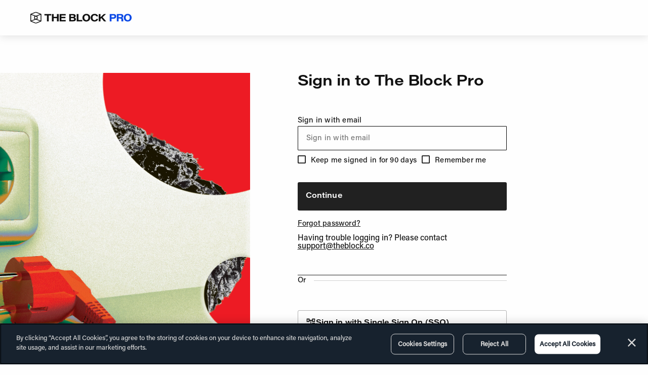

--- FILE ---
content_type: text/html; charset=utf-8
request_url: https://www.theblock.pro/auth?returnUrl=//www.theblock.pro/february-by-the-numbers-96626
body_size: 24803
content:
<!doctype html>
<html data-n-head-ssr lang="en" data-n-head="%7B%22lang%22:%7B%22ssr%22:%22en%22%7D%7D">
  <head >
    <meta data-n-head="ssr" charset="utf-8"><meta data-n-head="ssr" name="viewport" content="width=device-width, initial-scale=1.0, user-scalable=no"><meta data-n-head="ssr" data-hid="description" name="description" content="The Block Pro is our premium portfolio of research, news, and data products that support institutions currently involved with or evaluating opportunities in digital assets."><meta data-n-head="ssr" name="format-detection" content="telephone=no"><title>Sign in - The Block Pro</title><link data-n-head="ssr" rel="icon" href="/favicon.svg"><script data-n-head="ssr" src="https://cdn.cookielaw.org/scripttemplates/otSDKStub.js" type="text/javascript" charset="UTF-8" data-domain-script="99505b91-324c-4e7f-a46f-179f55da30ce"></script><script data-n-head="ssr" type="text/javascript">
        function OptanonWrapper() {}
      </script><script data-n-head="ssr" type="text/javascript" data-hid="google-tag-manager-script">(function(w,d,s,l,i){w[l]=w[l]||[];w[l].push({'gtm.start':
new Date().getTime(),event:'gtm.js'});var f=d.getElementsByTagName(s)[0],
j=d.createElement(s),dl=l!='dataLayer'?'&l='+l:'';j.async=true;j.src=
'https://www.googletagmanager.com/gtm.js?id='+i+dl+ '&gtm_auth=e85SWdTAHwAOV-Acsgzbkw&gtm_preview=env-1&gtm_cookies_win=x';f.parentNode.insertBefore(j,f);
})(window,document,'script','dataLayer','GTM-55VTSKMZ');
</script><link rel="preload" href="/_nuxt/7e7c0b3.js" as="script"><link rel="preload" href="/_nuxt/862baf3.js" as="script"><link rel="preload" href="/_nuxt/3eaf50c.js" as="script"><link rel="preload" href="/_nuxt/1691c23.js" as="script"><link rel="preload" href="/_nuxt/af71434.js" as="script"><link rel="preload" href="/_nuxt/3b21de5.js" as="script"><link rel="preload" href="/_nuxt/759c3be.js" as="script"><link rel="preload" href="/_nuxt/68e9d0e.js" as="script"><style data-vue-ssr-id="2c562fca:0 66c386b5:0 f4ae645e:0 60a61e85:0 0c168142:0 269ff4aa:0 6ffc4e2d:0 78f3e85c:0 7620c765:0 313ea1df:0 928e4f1e:0 064a24c8:0 0f276a81:0 58af09b4:0 1172f7bc:0 76039c06:0 539ed795:0 dfd62000:0 4b1d4b18:0 37c0740e:0 2982fab7:0">a,abbr,acronym,address,applet,article,aside,audio,b,big,blockquote,body,canvas,caption,center,cite,code,dd,del,details,dfn,div,dl,dt,em,embed,fieldset,figcaption,figure,footer,form,h1,h2,h3,h4,h5,h6,header,hgroup,html,i,iframe,img,ins,kbd,label,legend,li,mark,menu,nav,object,ol,output,p,pre,q,ruby,s,samp,section,small,span,strike,strong,sub,summary,sup,table,tbody,td,tfoot,th,thead,time,tr,tt,u,ul,var,video{border:0;font-size:100%;font:inherit;margin:0;padding:0;vertical-align:baseline}article,aside,details,figcaption,figure,footer,header,hgroup,menu,nav,section{display:block}body{line-height:1}ol,ul{list-style:none}blockquote,q{quotes:none}blockquote:after,blockquote:before,q:after,q:before{content:"";content:none}table{border-collapse:collapse;border-spacing:0}
body{-moz-osx-font-smoothing:grayscale;background-color:var(--background-color);color:var(--foreground-color);font-synthesis:weight style}*{box-sizing:border-box}#ot-sdk-btn-floating{display:none}#onetrust-consent-sdk #onetrust-banner-sdk{--light-color:#fefefe;--border-radius:8px;--text-color:#d8d8d8;--bg-color:#17222e;background-color:#17222e!important;background-color:var(--bg-color)!important}#onetrust-consent-sdk #onetrust-banner-sdk #onetrust-policy-text{color:var(--text-color)}#onetrust-consent-sdk #onetrust-banner-sdk #onetrust-pc-btn-handler,#onetrust-consent-sdk #onetrust-banner-sdk #onetrust-reject-all-handler{background-color:var(--bg-color)!important;border-color:var(--text-color)!important;border-radius:var(--border-radius)!important;color:var(--text-color)!important}#onetrust-consent-sdk #onetrust-banner-sdk #onetrust-accept-btn-handler{background-color:#fff!important;border:var(--text-color);border-radius:var(--border-radius);color:var(--bg-color)}#onetrust-consent-sdk #onetrust-banner-sdk #onetrust-close-btn-container>button{background-image:url(/_nuxt/1f602391db41adc48018a68acfbba4fe.svg)!important;background-size:auto}
:root{--theme-name:light;--dark-grey:#111;--gray-paragraph-landing:rgba(51,51,51,.7);--gray-paragraph-landing-1:hsla(0,0%,100%,.8);--white:#fff;--list-marker-background:#000;--success-block-border:#3f0;--neutral-block-border:rgba(0,0,0,.3);--warning-block-border:#f5d111;--error-block-background:#c13030;--error-block-border:#c13030;--error-block-color:#fefefe;--error-caption-color:#bf3737;--splitter-color:#212121;--splitter-color-2:rgba(0,0,0,.1);--splitter-color-3:#494949;--splitter-color-4:#c2c2c2;--border-color:rgba(0,0,0,.8);--border-secondary-color:rgba(0,0,0,.1);--border-transparent-color:rgba(0,0,0,.3);--border-inverted-color:#e5e5e5;--border-subtle-color:#aeaeae;--input-border-color:#0a0a0a;--input-background-color:#f0f0f0;--input-background-color-2:#f0f0f0;--button-background-color:#212121;--increase-color:#067d80;--decrease-color:#bf3737;--background-color:#fefefe;--background-inverted-color:#000;--background-hover-color:rgba(0,0,0,.08);--background-active-color:#212121;--foreground-color:#111;--foreground-inverted-color:#fff;--foreground-light-color:#888686;--midtone-1-color:#212121;--midtone-2-color:#ebebeb;--midtone-3-color:#212121;--midtone-4-color:#bdbdbd;--shadow-1-color:rgba(0,0,0,.15);--shadow-2-color:rgba(0,0,0,.25);--shadow-3-color:rgba(0,0,0,.3);--cover-1-color:rgba(0,0,0,.15);--cover-2-color:rgba(0,0,0,.3);--gradient-color:hsla(0,0%,100%,.1);--hover-background:hsla(0,0%,46%,.16);--hover-background-2:hsla(0,0%,4%,.1);--hover-background-3:#9b9b9b;--hover-background-4:#f0f0f0;--hover-background-5:#f0f0f0;--overlay-background-color:rgba(0,0,0,.3);--focus-outline-color:#000;--focus-outline-color-2:#0b50cf;--warning-text-color:#c13030;--breadcrumbs-separator:rgba(1,1,1,.3);--overflow-shadow-background-start:hsla(0,0%,100%,0);--overflow-shadow-background-end:#eee;--overflow-shadow-background-end-2:#fff;--secondary-text-color:rgba(0,0,0,.8);--article-view-active-controller:#00f;--link-hover-color:#00f;--skeleton-background-start:rgba(0,0,0,.3);--skeleton-background-end:rgba(0,0,0,.1);--image-placeholder-background:rgba(0,0,0,.1);--toggle-color:#111;--highchart-dropdown-foreground-color:#29225c;--highchart-dropdown-background-color:#fff;--highchart-background-color:#fff;--text-color-emphasization-1:#0d8b7c;--text-color-emphasization-2:#006199;--text-color-emphasization-3:#0b50cf;--text-color-emphasization-4:#0a49e6;--text-color-emphasization-5:#0b50cf;--select-color:#0b50cf;--gray-paragraph-landing-2:hsla(0,0%,7%,.5);--scrollbar-color-1:rgba(0,0,0,.1);--scrollbar-color-2:#ddd;--gray-text-color-1:#494949;--shadow-4-color:rgba(0,0,0,.1);--background-primary-color:#f0f0f0;--background-secondary-color:#fff;--shadow-5-color:rgba(0,0,0,.15);--gradient-1-start:#fff;--gradient-1-end:#fff;--checkbox-background-1:#717171;--card-background:#fff;--card-foreground:#111;--card-active-nav:#f1f1f1;--block-blue:#0b50cf;--background-input-color:#e7e7e7;--option-background-toggle:#b0c7f0;--primary-line-color:#e7e7e7;--secondary-tb-purple-200:#5532e6;--purple-summary-button:rgba(85,50,230,.1);--purple-summary-button-hover:rgba(85,50,230,.2);--colors-stroke:#c2c2c2;--hint-text:#717171;--user-initials-background-color:#ddd;--highlight-text-connect:#d3dfee;--connect-footer-item-hover:hsla(0,0%,7%,.05)}.dark-mode,.darkMode{--theme-name:dark;--list-marker-background:#fff;--success-block-border:#3f0;--neutral-block-border:hsla(0,0%,100%,.3);--warning-block-border:#f5d111;--error-block-background:#c13030;--error-block-color:#111;--error-caption-color:#ef4646;--splitter-color:#e5e5e5;--splitter-color-2:hsla(0,0%,100%,.1);--splitter-color-3:#494949;--splitter-color-4:#333;--border-color:hsla(0,0%,100%,.8);--border-secondary-color:hsla(0,0%,100%,.1);--border-transparent-color:hsla(0,0%,100%,.1);--border-inverted-color:#000;--border-subtle-color:#616161;--input-border-color:#f5f5f5;--input-background-color:#1f1f1f;--input-background-color-2:#262626;--button-background-color:#f5f5f5;--increase-color:#0bc9cd;--decrease-color:#ef4646;--background-color:#111;--background-inverted-color:#fff;--background-hover-color:hsla(0,0%,100%,0);--background-active-color:#f5f5f5;--foreground-color:#fefefe;--foreground-inverted-color:#000;--foreground-light-color:#888686;--midtone-2-color:#212121;--midtone-3-color:#ebebeb;--midtone-4-color:#bdbdbd;--shadow-1-color:hsla(0,0%,100%,.15);--shadow-2-color:hsla(0,0%,100%,.25);--shadow-3-color:hsla(0,0%,100%,.3);--cover-1-color:hsla(0,0%,100%,.1);--cover-2-color:hsla(0,0%,100%,.25);--gradient-color:hsla(0,0%,100%,.1);--hover-background:hsla(0,0%,46%,.16);--hover-background-2:hsla(0,0%,96%,.1);--hover-background-3:#222;--hover-background-4:#1a1a1a;--hover-background-5:#222;--overlay-background-color:rgba(0,0,0,.3);--focus-outline-color:#fff;--focus-outline-color-2:#5187ea;--warning-text-color:#c13030;--breadcrumbs-separator:hsla(0,0%,100%,.3);--overflow-shadow-background-start:transparent;--overflow-shadow-background-end:#111;--overflow-shadow-background-end-2:#111;--secondary-text-color:hsla(0,0%,100%,.8);--article-view-active-controller:#0b50cf;--link-hover-color:#0b50cf;--skeleton-background-start:hsla(0,0%,100%,.3);--skeleton-background-end:hsla(0,0%,100%,.1);--image-placeholder-background:hsla(0,0%,100%,.1);--toggle-color:#fefefe;--highchart-dropdown-foreground-color:#111;--highchart-dropdown-background-color:#fff;--highchart-background-color:#222;--text-color-emphasization-1:#0d8b7c;--text-color-emphasization-2:#006199;--text-color-emphasization-3:#0b50cf;--text-color-emphasization-4:#0a49e6;--text-color-emphasization-5:#5187ea;--select-color:#0b50cf;--gray-paragraph-landing-2:hsla(0,0%,100%,.5);--scrollbar-color-1:#333;--scrollbar-color-2:#2c2c2c;--gray-text-color-1:#c2c2c2;--shadow-4-color:hsla(0,0%,100%,.1);--background-primary-color:#111;--background-secondary-color:#1a1a1a;--shadow-5-color:hsla(0,0%,100%,.04);--gradient-1-start:rgba(0,0,0,.2);--gradient-1-end:transparent;--checkbox-background-1:#262626;--card-background:#1a1a1a;--card-foreground:#fefefe;--card-active-nav:#222;--block-blue:#0b50cf;--background-input-color:#3c3c3c;--option-background-toggle:#3460a1;--primary-line-color:#333;--secondary-tb-purple-200:#5532e6;--purple-summary-button:rgba(118,86,252,.2);--purple-summary-button-hover:rgba(85,50,230,.3);--colors-stroke:#494949;--hint-text:#717171;--user-initials-background-color:#000;--highlight-text-connect:#3c471d;--connect-footer-item-hover:hsla(0,0%,92%,.05)}
@font-face{font-family:"Acumin Pro";font-weight:400;src:url(/_nuxt/fonts/acuminpro-medium.9726cb0.otf) format("opentype")}@font-face{font-family:"Acumin Pro Wide";font-weight:600;src:url(/_nuxt/fonts/acuminpro-wide.847fc91.otf) format("opentype")}@font-face{font-family:"Acumin Pro Wide";font-weight:600;src:url(/_nuxt/fonts/acumin-pro-wide.847fc91.otf) format("opentype")}*,body,html{-webkit-font-smoothing:antialiased;font-family:"Acumin Pro",sans-serif}.font-h1{font-size:44px;font-weight:400}.font-h1,.font-h1-v2{font-family:Acumin Pro,sans-serif;font-style:normal;line-height:125%}.font-h1-v2{font-size:32px;font-weight:500;letter-spacing:.32px}.font-h2{font-family:Acumin Pro,sans-serif;font-size:30px;font-style:normal;font-weight:400;letter-spacing:-.02em;line-height:36px}.font-h3{font-family:Acumin Pro Wide,sans-serif;font-size:20px;line-height:24px}.font-h3,.font-h3-v2{font-style:normal;font-weight:600}.font-h3-v2{font-family:"Accumin Pro Wide";font-size:22px;line-height:20px}.font-h4{font-size:20px;line-height:24px}.font-h4,.font-h4-subtle{font-family:"Acumin Pro";font-style:normal;font-weight:400}.font-h4-subtle{font-size:15px;line-height:21px}.font-h5{font-size:18px}.font-h5,.font-h6{font-family:Acumin Pro Wide,sans-serif;font-style:normal;font-weight:600;line-height:32px}.font-h6{font-size:15px}.font-section{font-family:Acumin Pro Wide,sans-serif;font-size:21px;font-style:normal;font-weight:600;line-height:24px}.font-label{text-transform:uppercase}.font-label,.font-label-lowercase{font-family:Acumin Pro,sans-serif;font-size:14px;font-style:normal;font-weight:400;letter-spacing:.04em;line-height:20px}.font-title{font-family:Acumin Pro Wide,sans-serif;font-size:30px;font-style:normal;font-weight:600;letter-spacing:2%;line-height:36px}.font-navigation{line-height:20px}.font-medium-link,.font-navigation{font-family:Acumin Pro,sans-serif;font-size:15px;font-style:normal;font-weight:400;letter-spacing:1.5%}.font-medium-link{line-height:21px;-webkit-text-decoration:underline;text-decoration:underline}.font-input{font-family:Acumin Pro,sans-serif;font-weight:400;line-height:19px}.font-file-input,.font-input{font-size:15px;font-style:normal;letter-spacing:.015em}.font-file-input{font-family:Acumin Pro Wide,sans-serif;font-weight:600;line-height:20px}.font-placeholder{font-family:Acumin Pro,sans-serif;font-weight:400;letter-spacing:.015em;line-height:19px}.font-button,.font-placeholder{font-size:15px;font-style:normal}.font-button{font-family:Acumin Pro Wide;font-weight:600;letter-spacing:.04em;line-height:27px}.font-pill{font-family:Acumin Pro;font-size:12.5px;font-style:normal;font-weight:400;letter-spacing:.01em;line-height:20px}.font-small-label{font-size:10px;letter-spacing:.04em;line-height:16px}.font-medium-text,.font-small-label{font-family:Acumin Pro,sans-serif;font-style:normal;font-weight:400}.font-medium-text{font-size:15px;line-height:20px}.font-large-text{font-size:40px;line-height:20px}.font-large-text,.font-small-text{font-family:Acumin Pro,sans-serif;font-style:normal;font-weight:400}.font-small-text{font-size:12px;line-height:16px}.font-small-link{font-size:12px;line-height:16px}.font-html-arrow-right,.font-small-link{font-family:Acumin Pro,sans-serif;font-style:normal;font-weight:400}.font-html-arrow-right{font-size:15px;line-height:30px}
@font-face{font-family:"Acumin Pro";font-weight:300;src:url(/_nuxt/fonts/acuminpro-light.8c9881f.otf) format("opentype")}@font-face{font-family:"Acumin Pro";font-weight:400;src:url(/_nuxt/fonts/acuminpro-medium.9726cb0.otf) format("opentype")}@font-face{font-family:"Acumin Pro Wide";font-weight:600;src:url(/_nuxt/fonts/acuminpro-wide.847fc91.otf) format("opentype")}@font-face{font-family:"Acumin Pro Wide";font-weight:600;src:url(/_nuxt/fonts/acumin-pro-wide.847fc91.otf) format("opentype")}*,body,html{-webkit-font-smoothing:antialiased;font-family:"Acumin Pro",sans-serif}.font-h1-landing{font-size:60px;letter-spacing:0;line-height:75px}.font-h1-landing,.font-h2-landing{font-family:"Acumin Pro",sans-serif;font-weight:500}.font-h2-landing,.font-h3-landing{font-size:40px;line-height:48px}.font-h3-landing{color:var(--foreground-color)}.font-h4-landing{font-size:33px;line-height:40px}.font-h4-landing,.font-h5-landing{font-family:"Acumin Pro",sans-serif;font-weight:500;letter-spacing:0;text-align:center}.font-h5-landing{font-size:25px;line-height:30px}.font-h3-landing{font-family:"Acumin Pro",sans-serif;font-weight:500;letter-spacing:.005em}.font-h1-primary,.font-h3-landing{font-size:30px;font-style:normal;line-height:36px}.font-h1-primary{font-family:"Acumin Pro Wide",sans-serif;font-weight:600;letter-spacing:-.02em}.font-h1{font-weight:400;letter-spacing:.005em;line-height:36px}.font-h1,.font-h1-article{font-family:"Acumin Pro",sans-serif;font-size:30px;font-style:normal}.font-h1-article{font-weight:500;line-height:38px}.font-h2-primary{font-family:"Acumin Pro Wide",sans-serif;font-size:28px;font-style:normal;font-weight:600;line-height:40px}.font-h2-article{font-size:30px;font-weight:600;line-height:38px}.font-h2-article,.font-h3{font-family:"Acumin Pro",sans-serif;font-style:normal}.font-h3{font-size:24px;font-weight:500;line-height:28px}.font-h3-article{line-height:16px;text-transform:capitalize}.font-h3-article,.font-h3-article-secondary{font-family:"Acumin Pro Wide",sans-serif;font-size:18px;font-style:normal;font-weight:600}.font-h3-article-secondary{line-height:15px}.font-h3-heading{font-size:24px;line-height:110%}.font-h3-heading,.font-h3-primary-another{font-family:"Acumin Pro Wide",sans-serif;font-style:normal;font-weight:600}.font-h3-primary-another{font-size:22px;line-height:20px}.font-h3-primary{font-size:21px;line-height:27px}.font-h3-primary,.font-h3-secondary{font-family:"Acumin Pro Wide",sans-serif;font-style:normal;font-weight:600}.font-h3-secondary{font-size:14px;letter-spacing:.01em;line-height:20px;text-transform:capitalize}.font-h3-secondary-another{font-family:"Acumin Pro Wide",sans-serif;font-size:24px;font-style:normal;font-weight:600;line-height:140%}.font-h3-secondary-2{font-family:"Acumin Pro",sans-serif;font-size:24px;font-style:normal;font-weight:700;line-height:120%}.font-h4-primary{font-family:"Acumin Pro Wide",sans-serif}.font-h4,.font-h4-primary{font-size:20px;font-style:normal;font-weight:400;line-height:24px}.font-h4{font-family:"Acumin Pro",sans-serif}.font-h4-article{font-family:"Acumin Pro",sans-serif;font-size:12px;font-style:normal;font-weight:500;letter-spacing:.01em;line-height:135%;text-transform:uppercase}.font-h4-secondary{font-feature-settings:lining-nums proportional-nums;font-family:Acumin Pro,sans-serif;font-size:12px;font-style:normal;font-variant-numeric:lining-nums proportional-nums;font-weight:700;line-height:14px}.font-h5-primary{font-family:"Acumin Pro Wide",sans-serif;font-weight:600;line-height:27px}.font-h5,.font-h5-primary{font-size:18px;font-style:normal}.font-h5{letter-spacing:.015em;line-height:21px}.font-h5,.font-h6-1{font-family:"Acumin Pro",sans-serif;font-weight:400}.font-h6-1{font-size:16px;font-style:normal;line-height:20px}.font-h6-primary{font-family:"Acumin Pro Wide",sans-serif;font-weight:600;text-transform:capitalize}.font-h6,.font-h6-primary{font-size:15px;font-style:normal;line-height:21px}.font-h6,.font-h7{font-family:"Acumin Pro",sans-serif;font-weight:400;letter-spacing:.015em}.font-h7{font-size:14px;font-style:normal;line-height:18px}.font-heading-1{font-size:16px}.font-heading-1,.font-heading-2{font-family:"Acumin Pro Wide",sans-serif;font-style:normal;font-weight:700;line-height:140%}.font-heading-2{font-size:10px}.font-label1-landing{font-size:20px;letter-spacing:.015em;line-height:24px}.font-label1-landing,.font-label2-landing{font-family:"Acumin Pro",sans-serif;font-style:normal;font-weight:500}.font-label2-landing{font-size:16px;line-height:19px}.font-label3-primary{font-feature-settings:lining-nums proportional-nums;font-family:Acumin Pro,sans-serif;font-size:16px;font-style:normal;font-variant-numeric:lining-nums proportional-nums;font-weight:600;line-height:100%}.font-label1-primary{font-size:15px;line-height:16px;text-transform:capitalize}.font-label1-primary,.font-label2-primary{font-family:"Acumin Pro Wide",sans-serif;font-style:normal;font-weight:600}.font-label2-primary{font-size:20px;line-height:140%}.font-label1{font-family:"Acumin Pro",sans-serif;font-size:15px;font-style:normal;font-weight:400;letter-spacing:.015em;line-height:21px}.font-label1:first-letter{text-transform:capitalize}.font-label2{font-weight:400}.font-label2,.font-label2-bold{font-family:"Acumin Pro",sans-serif;font-size:14px;font-style:normal;line-height:20px}.font-label2-bold{font-weight:700}.font-label3{line-height:15px}.font-label3,.font-label3-tag{font-family:"Acumin Pro",sans-serif;font-size:10px;font-style:normal;font-weight:400}.font-label3-tag{letter-spacing:.04em;line-height:16px;-webkit-text-decoration:none;text-decoration:none;text-transform:uppercase}.font-label4{font-family:"Acumin Pro",sans-serif;font-size:16px;font-style:normal;font-weight:500;line-height:19px}.font-label4-tag{font-size:12px;font-weight:400;letter-spacing:.04em;line-height:16px;-webkit-text-decoration:none;text-decoration:none}.font-label4-tag,.font-label5{font-family:"Acumin Pro",sans-serif;font-style:normal;text-transform:uppercase}.font-label5{font-size:10px;font-weight:500;letter-spacing:.05em;line-height:12px}.font-label6{font-size:22px;line-height:125%;-webkit-text-decoration:none;text-decoration:none}.font-label6,.font-label7{font-family:"Acumin Pro",sans-serif;font-style:normal;font-weight:500}.font-label7{font-size:14px;letter-spacing:.015em;line-height:20px}.font-label8{font-size:10px;letter-spacing:.05em;line-height:12px}.font-label8,.font-label9{font-family:"Acumin Pro",sans-serif;font-style:normal;font-weight:500}.font-label9{font-size:18px;letter-spacing:-.01em;line-height:28px;-webkit-text-decoration:none;text-decoration:none;text-transform:uppercase}.font-label10{font-family:"Acumin Pro Wide",sans-serif;font-size:18px;font-weight:600;letter-spacing:0;line-height:27px;text-align:left}.font-label11{font-size:16px}.font-label11,.font-label12{font-family:"Acumin Pro",sans-serif;font-style:normal;font-weight:500;letter-spacing:.01em;line-height:140%}.font-label12{font-size:14px}.font-label13{font-size:20px;line-height:21px}.font-label13,.font-label14{font-family:"Acumin Pro",sans-serif;font-style:normal;font-weight:500;letter-spacing:.01em}.font-label14{font-size:12px;line-height:140%}.font-label15{font-size:18px;font-style:normal;line-height:140%}.font-label15,.font-paragraph1-landing{font-family:"Acumin Pro",sans-serif;font-weight:500}.font-paragraph1-landing{font-size:26px;line-height:31px}.font-paragraph2-landing{color:var(--foreground-color);font-family:"Acumin Pro",sans-serif;font-size:18px;font-weight:500;line-height:22px}.font-paragraph1{font-size:16px;letter-spacing:.015em;line-height:24px}.font-paragraph1,.font-paragraph1-article{font-family:"Acumin Pro",sans-serif;font-style:normal;font-weight:500}.font-paragraph1-article{font-size:20px;letter-spacing:.005em;line-height:145%}.font-paragraph1-article-small{font-size:14px;letter-spacing:.005em;line-height:140%}.font-landing-paragraph1,.font-paragraph1-article-small{font-family:"Acumin Pro",sans-serif;font-style:normal;font-weight:500}.font-landing-paragraph1{font-size:16px;letter-spacing:.015em;line-height:19px}.font-paragraph2{font-size:15px;font-weight:400;line-height:21px}.font-paragraph2,.font-paragraph3{font-family:"Acumin Pro",sans-serif;font-style:normal;letter-spacing:.015em}.font-paragraph3{font-size:14px;font-weight:500;line-height:20px}.font-paragraph4{font-family:"Acumin Pro",sans-serif;font-size:12px;font-style:normal;font-weight:400;line-height:16px}.font-paragraph5{line-height:20px}.font-paragraph5,.font-paragraph6{font-family:"Acumin Pro",sans-serif;font-size:10px;font-style:normal;font-weight:400}.font-paragraph6{line-height:12px}.font-paragraph7{font-size:20px;font-weight:500;line-height:28px}.font-paragraph7,.font-paragraph8{font-family:"Acumin Pro",sans-serif;font-style:normal;letter-spacing:.01em}.font-paragraph8{font-size:14px;font-weight:400;line-height:140%}.font-button1-primary{font-family:"Acumin Pro Wide",sans-serif;font-size:15px;font-style:normal;font-weight:600;letter-spacing:.01em;line-height:20px}.font-button1-primary:first-letter{text-transform:capitalize}.font-button1{font-size:15px;letter-spacing:.015em;line-height:21px}.font-button1,.font-button2-table{font-family:"Acumin Pro",sans-serif;font-style:normal;font-weight:400}.font-button2-table{font-size:12.5px;letter-spacing:.01em;line-height:20px;text-transform:uppercase}.font-button2{font-size:12px;line-height:12px}.font-button2,.font-button3{font-family:"Acumin Pro",sans-serif;font-style:normal;font-weight:400}.font-button3{font-size:10px;line-height:15px}.font-button4{font-family:"Acumin Pro",sans-serif;font-size:14px;letter-spacing:.21px;line-height:100%;text-transform:capitalize}.font-button4,.font-link1{font-style:normal;font-weight:600}.font-link1{font-family:"Acumin Pro Wide",sans-serif;font-size:21px;line-height:27px;text-decoration-line:underline}.font-link2{text-decoration-line:underline}.font-link2,.font-link2-label{font-size:15px;letter-spacing:.015em;line-height:21px}.font-link2,.font-link2-label,.font-link3{font-family:"Acumin Pro",sans-serif;font-style:normal;font-weight:400}.font-link3{font-size:10px;letter-spacing:.02em;line-height:18px;text-decoration-line:underline}.font-link4-label{font-size:16px;letter-spacing:.01em;line-height:140%}.font-link4-label,.font-link5-label{font-family:"Acumin Pro",sans-serif;font-style:normal;font-weight:500}.font-link5-label{font-size:12px;letter-spacing:.03em;line-height:135%}.font-link6-label{font-family:"Acumin Pro",sans-serif;font-size:16px;font-style:normal;font-weight:700;letter-spacing:.01em;line-height:21px}.font-input1-primary{font-family:"Acumin Pro Wide",sans-serif;font-weight:600}.font-input1,.font-input1-primary{font-size:15px;font-style:normal;line-height:21px}.font-input1{font-family:"Acumin Pro",sans-serif;font-weight:400;letter-spacing:.015em}.font-bullet-list,.font-numbered-list{font-family:"Acumin Pro",sans-serif;font-size:20px;font-style:normal;font-weight:500;letter-spacing:.01em;line-height:145%}
.nuxt-progress{background-color:#000;height:2px;left:0;opacity:1;position:fixed;right:0;top:0;transition:width .1s,opacity .4s;width:0;z-index:999999}.nuxt-progress.nuxt-progress-notransition{transition:none}.nuxt-progress-failed{background-color:red}
.auth-layout .auth-layout__connection-status{position:fixed;top:0;width:100%;z-index:2}
.network-status-container{width:100%}
.connection-status-fade-enter-active,.connection-status-fade-leave-active{transition:opacity .5s}.connection-status-fade-enter,.connection-status-fade-leave-to{opacity:0}.connection-status{background:var(--error-block-background);color:var(--error-block-color);padding:10px 0;text-align:center;width:100%}
.header[data-v-78d7b308]{align-items:center;background:var(--background-color);box-shadow:0 4px 15px rgba(0,0,0,.1);display:flex;flex-direction:column;justify-content:center;left:0;padding:10px 60px;position:fixed;top:0;width:100%;z-index:4}.header a[data-v-78d7b308]{color:var(--foreground-color)}.header .header__member-login-button[data-v-78d7b308]{display:inherit;width:-moz-fit-content;width:fit-content}.header .header__links[data-v-78d7b308],.header .header__member-login-button.auth[data-v-78d7b308]{display:none}.header .header__logo[data-v-78d7b308]{fill:var(--foreground-color);display:block;height:40px;max-width:170px}.header.header--cast-shadow[data-v-78d7b308]{box-shadow:0 1px 2px var(--shadow-3-color),0 1px 3px 1px var(--shadow-1-color)}@media(min-width:519px){.header[data-v-78d7b308]{align-items:center;display:flex;flex-direction:row;justify-content:space-between;padding:15px 60px}.header .header__logo[data-v-78d7b308]{max-width:200px}}@media(min-width:1025px){.header .header__links[data-v-78d7b308]{display:block}}
.auth-navigation[data-v-810c68c6]{display:flex}
.link-button{background:var(--background-color);border:1px solid var(--foreground-color);border-radius:3px;color:var(--foreground-color);display:inline-block;max-width:100%;overflow:hidden;padding:10px 14px;-webkit-text-decoration:none;text-decoration:none;text-overflow:ellipsis;text-transform:none;white-space:nowrap}.link-button:focus-visible{outline:1px solid var(--focus-outline-color)}.link-button.link-button--text-only{background:none;border:none}.link-button.link-button--slim{padding:0}.link-button.link-button--hoverable{padding:18px 16px}.link-button.link-button--hoverable:hover{background-color:var(--midtone-2-color)}
.auth-page[data-v-05dee699]{display:grid;grid-template-areas:"." "login-form" ".";grid-template-columns:1fr;grid-template-rows:104px min-content 104px;padding:0 16px;width:100%}.auth-page.auth-page_top-aligned[data-v-05dee699]{grid-template-rows:50px min-content 104px}.auth-page .auth-page__images[data-v-05dee699]{display:none;grid-area:hero-image}.auth-page .auth-page__login-form[data-v-05dee699]{grid-area:login-form;justify-self:center;margin-left:0}.auth-page .auth-page__splitter[data-v-05dee699]{margin:48px 0;max-width:413px}@media(min-width:1025px){.auth-page[data-v-05dee699]{grid-template-areas:". . ." "hero-image login-form ." ". . .";grid-template-columns:minmax(0,38.5576%) max-content 1fr;padding:0}.auth-page .auth-page__images[data-v-05dee699]{display:block}.auth-page .auth-page__landing-link[data-v-05dee699]{display:none}.auth-page .auth-page__login-form[data-v-05dee699]{margin-left:94px}.auth-page .auth-page__login-form.auth-page__login-form_centered[data-v-05dee699]{margin:0 auto}}
.email-form[data-v-7dbdcd36]{display:flex;flex-direction:column;max-width:413px;width:100%}.email-form .email-form__email[data-v-7dbdcd36]{display:flex;flex-direction:column;margin-top:48px}.email-form .email-form__checkboxes[data-v-7dbdcd36]{align-items:baseline;display:flex}.email-form .email-form__checkboxes .email-form__keep-signed[data-v-7dbdcd36]{align-items:baseline;margin-right:10px;margin-top:10px}.email-form .email-form__checkboxes .email-form__save-username[data-v-7dbdcd36]{align-items:baseline}.email-form .email-form__submit[data-v-7dbdcd36]{margin-top:32px}.email-form .email-form__reset-link[data-v-7dbdcd36]{color:var(--foreground-color);cursor:pointer;display:block;margin-top:16px}.email-form .email-form__reset-link[data-v-7dbdcd36]:hover{color:var(--text-color-emphasization-5);-webkit-text-decoration:underline;text-decoration:underline}.email-form .email-form__contact-support[data-v-7dbdcd36],.email-form .email-form__input-error[data-v-7dbdcd36]{margin-top:10px}
.text-input[data-v-933126e4]{background-color:var(--background-color);border:1px solid var(--input-border-color);border-radius:1px;color:var(--foreground-color);min-height:48px;padding:12.5px 16px;resize:none}.text-input[data-v-933126e4]:focus-visible,.text-input[data-v-933126e4]:focus-within{outline:2px solid var(--focus-outline-color-2)}.text-input[data-v-933126e4]:not(:-moz-placeholder-shown):invalid{outline:2px solid var(--error-caption-color)}.text-input[data-v-933126e4]:not(:placeholder-shown):invalid,.text-input[data-v-933126e4]:user-invalid{outline:2px solid var(--error-caption-color)}.text-input[data-v-933126e4]:disabled{cursor:not-allowed;opacity:.4}.text-input.text-input--variant-2[data-v-933126e4]{background-color:#fff;border-radius:4px;color:#717171}.text-input.text-input--variant-2[data-v-933126e4]:focus-visible{outline:3px solid #0b50cf}.text-input.text-input--position-prepend[data-v-933126e4]{border-bottom-right-radius:0;border-top-right-radius:0}.text-input.text-input--position-prepend[data-v-933126e4]:focus-visible{outline-right:none}.text-input.text-input--position-append[data-v-933126e4]{border-bottom-left-radius:0;border-top-left-radius:0}.text-input.text-input--position-append[data-v-933126e4]:focus-visible{outline-left:none}
.checkbox{--checkbox-size:16px;align-items:center;cursor:pointer;display:inline-flex;min-height:16px;min-height:var(--checkbox-size);min-width:16px;min-width:var(--checkbox-size);outline-offset:1px;padding-left:16px;padding-left:var(--checkbox-size);position:relative}.checkbox:focus-visible{outline:1px solid var(--focus-outline-color)}.checkbox.checkbox--variant1 .checkbox__icon{left:0;min-height:var(--checkbox-size);min-width:var(--checkbox-size);position:absolute}.checkbox.checkbox--variant1 .checkbox__icon *{fill:var(--foreground-color)}.checkbox.checkbox--variant2{--checkbox-size:18px}.checkbox.checkbox--variant2 .checkbox__icon-container{align-items:center;border:2px solid var(--foreground-color);display:flex;height:var(--checkbox-size);justify-content:center;left:0;min-height:var(--checkbox-size);min-width:var(--checkbox-size);position:absolute;width:var(--checkbox-size)}.checkbox.checkbox--variant2.checkbox--checked .checkbox__icon-container{background-color:var(--select-color);border:2px solid var(--select-color)}.checkbox.checkbox--variant2.checkbox--checked .checkbox__icon-container .checkbox__icon{width:11px}.checkbox.checkbox--variant2.checkbox--checked .checkbox__icon-container .checkbox__icon *{fill:var(--white)}.checkbox.checkbox--disabled .checkbox__icon{cursor:not-allowed;opacity:.3}.checkbox.checkbox--uppercase{text-transform:uppercase}.checkbox .checkbox__input{height:var(--checkbox-size);left:0;margin:0;opacity:0;position:absolute;width:var(--checkbox-size);z-index:-1}.checkbox .checkbox__text{margin-left:10px}
.button{align-items:center;background:var(--button-background-color);border:none;border-radius:3px;cursor:pointer;display:flex;justify-content:center;padding:18px 16px;position:relative;width:100%}.button:focus-visible{outline:1px solid var(--focus-outline-color)}.button .button__spinner-wrapper{left:50%;position:absolute;transform:translateX(-50%)}.button .button__spinner-wrapper .button__spinner{height:30px;width:30px}.button.button--has-icon{-moz-column-gap:8px;column-gap:8px}.button.button--no-padding{padding:0}.button.button--disabled{cursor:default;opacity:.3}.button.button--loading{opacity:.5}.button.button--regular2{background:var(--button-background-color);border:1px solid var(--splitter-color3);border-radius:0;padding:11px 15px 9px}.button.button--regular2 .button__label{color:var(--background-color);font-family:"Acumin Pro Wide";font-size:16px;font-style:normal;font-weight:600;line-height:100%}.button.button--regular2:hover:before{background-color:var(--hover-background);bottom:0;content:"";left:0;position:absolute;right:0;top:0}.button.button--secondary{background-color:var(--background-secondary-color);border-radius:4px;padding:12px 40px}.button.button--secondary .button__label{color:var(--foreground-color);font-family:Acumin Pro;font-size:14px;font-style:normal;font-weight:600;line-height:15px}.button.button--secondary:hover:before{background-color:var(--hover-background);bottom:0;content:"";left:0;position:absolute;right:0;top:0}.button.button--content-only{background:none;border:none}.button.button--content-only:hover{background-color:var(--midtone-2-color)}.button.button--content-only:not(.button--preserve-icon-color) .button__end-icon *,.button.button--content-only:not(.button--preserve-icon-color) .button__icon *{fill:var(--foreground-color)}.button.button--content-only .button__label{color:var(--foreground-color)}.button.button--underlined{background:none;padding:0}.button.button--underlined .button__end-icon *,.button.button--underlined .button__icon *{fill:var(--foreground-color)}.button.button--underlined .button__label{color:var(--foreground-color);cursor:pointer;font-family:"Acumin Pro",sans-serif;font-size:16px;font-style:normal;font-weight:700;letter-spacing:.16px;line-height:140%}.button.button--underlined .button__label:hover{color:var(--text-color-emphasization-5);-webkit-text-decoration:underline;text-decoration:underline}.button.button--rounded{border-radius:50%;padding:0}.button.button--bordered{background:none;border:1px solid var(--border-color);border-radius:3px;padding:10px 18px}.button.button--bordered:not(.button--preserve-icon-color) .button__end-icon *,.button.button--bordered:not(.button--preserve-icon-color) .button__icon *{fill:var(--foreground-color)}.button.button--bordered .button__label{color:var(--foreground-color)}.button.button--bordered2{background:none;border:1px solid var(--splitter-color-3);border-radius:0;padding:12px 55px 12px 12px}.button.button--bordered2 .button__label{color:var(--foreground-color);font-family:"Acumin Pro Wide";font-size:18px;font-style:normal;font-weight:600;line-height:100%}.button.button--bordered2:hover{background-color:var(--midtone-2-color)}.button.button--primary-content-only{background:none;border:1px solid var(--white);border-radius:5px;padding:13px 15px 10px}.button.button--primary-content-only .button__label{color:var(--white)}.button.button--primary{background:#0b50cf;border:1px solid #0b50cf;border-radius:3px;padding:10px 18px 7px}.button.button--primary .button__label{color:var(--white)}.button.button--primary2,.button.button--primary3,.button.button--secondary2{border-radius:4px;padding:12px 40px}.button.button--primary2 .button__label,.button.button--primary3 .button__label,.button.button--secondary2 .button__label{font-family:Acumin Pro,sans-serif;font-style:normal}.button.button--secondary2{background-color:var(--card-active-nav);border:1px solid var(--colors-stroke)}.button.button--secondary2 .button__label{color:var(--foreground-color);font-size:16px;font-weight:700;letter-spacing:.16px;line-height:140%}.button.button--primary2,.button.button--primary3{background:#0b50cf;border:1px solid #0b50cf}.button.button--primary2 .button__label,.button.button--primary3 .button__label{color:var(--white);font-size:14px;font-weight:600;line-height:15px}.button.button--primary3 .button__label{font-size:16px;font-weight:700;letter-spacing:.42px;line-height:140%}.button.button--warning2{background:#bf3737;border:1px solid #bf3737;border-radius:4px;padding:12px 40px}.button.button--warning2 .button__label{color:var(--white);font-family:Acumin Pro;font-size:14px;font-style:normal;font-weight:600;line-height:15px}.button.button--position-prepend{border-bottom-right-radius:0;border-top-right-radius:0}.button.button--position-append{border-bottom-left-radius:0;border-top-left-radius:0}.button.button--warning .button__label{color:var(--warning-text-color)}.button.button--align-left{justify-content:flex-start}.button.button--small-size{padding:4px 14px}.button.button--small-size .button__label{font-size:11px}.button.button--smedium-size{padding:20px 10px}.button.button--smedium-size .button__label{font-size:11px}.button.button--medium-size{padding:8px 18px 5px}.button.button--medium-size .button__label{font-size:13px}.button.button--small-icon .button__icon{height:20px;width:20px}.button.button--medium-icon .button__icon{height:24px;width:24px}.button:not(.button--preserve-icon-color) .button__icon *{fill:var(--background-color)}.button .button__icon svg{max-height:100%;max-width:100%}.button .button__label{color:var(--background-color);overflow:hidden;text-overflow:ellipsis;white-space:nowrap}.button.button--delete-color .button__label{color:var(--error-block-background)}
.contact-support-caption .contact-support-caption__link{color:var(--foreground-color);cursor:pointer}.contact-support-caption .contact-support-caption__link:hover{color:var(--text-color-emphasization-5);-webkit-text-decoration:underline;text-decoration:underline}
.splitter{align-items:center;display:flex;justify-content:space-between;width:100%}.splitter.splitter--variant-1{border-top:1px solid var(--splitter-color)}.splitter.splitter--variant-2{border-top:1px solid var(--border-secondary-color)}@media screen and (max-width:1025px){.splitter.splitter--variant-2{width:calc(100% - 15px)}}.splitter .splitter__label{margin-right:16px}.splitter .splitter__line{border:none;border-top:1px solid var(--splitter-color);flex-grow:1;margin:0;opacity:.2}
.login-methods[data-v-7c6fd80f]{display:flex;flex-direction:column;max-width:413px;width:100%}.login-methods .login-methods__link[data-v-7c6fd80f]{border:1px solid var(--border-transparent-color);display:flex;margin-bottom:16px;padding:15px}.login-methods .login-methods__link .login-methods__icon[data-v-7c6fd80f]{position:relative;top:-2px}.login-methods__image[data-v-7c6fd80f]{margin-right:12px}.login-methods__text[data-v-7c6fd80f]{line-height:16px;margin-top:3px}
@media(max-width:1210px){.d-none-6{display:none!important}}@media(max-width:1100px){.d-none-5{display:none!important}}@media(max-width:1000px){.d-none-4{display:none!important}}@media(max-width:930px){.d-none-3{display:none!important}}@media(max-width:740px){.d-none-2{display:none!important}}@media(max-width:640px){.d-none-1{display:none!important}}@media(max-width:540px){.d-none-0{display:none!important}}.custom-modal{-webkit-backdrop-filter:blur(16px);backdrop-filter:blur(16px);background-color:var(--overlay-background-color);bottom:0;display:grid;grid-template-areas:"content";grid-template-columns:100%;grid-template-rows:auto;justify-items:center;left:0;overflow-y:auto;position:fixed;right:0;top:0;z-index:10000}.custom-modal .custom-modal__content{--modal-padding:24px;background-color:var(--background-secondary-color);border:1px solid var(--splitter-color-2);border-radius:16px;display:flex;flex-direction:column;grid-area:content;height:auto;padding:24px;padding:var(--modal-padding);position:relative;width:100%}.custom-modal .custom-modal__content .custom-modal__head{align-items:center;display:flex;justify-content:space-between}.custom-modal .custom-modal__content .custom-modal__head .custom-modal__close-button{height:24px;position:absolute;right:var(--modal-padding);top:var(--modal-padding);width:24px}@media(max-width:768px){.custom-modal .custom-modal__content{width:100%!important}}@media(min-width:768px){.custom-modal{grid-template-areas:". . ." ". content ." ". . .";grid-template-columns:1fr auto 1fr;grid-template-rows:1fr auto 1fr;justify-items:center}}.custom-modal.v2{--modal-padding:24px;-webkit-backdrop-filter:blur(8px);backdrop-filter:blur(8px);background:rgba(18,22,26,.7)}.custom-modal.v2 .custom-modal__content{max-width:500px}.custom-modal.v2 .custom-modal__close-button,.custom-modal.v2 .custom-modal__content{-webkit-backdrop-filter:blur(43px);backdrop-filter:blur(43px);background:hsla(0,0%,100%,.02);border:1px solid hsla(0,0%,100%,.1);border-radius:8px;box-shadow:inset 0 1px 0 0 hsla(0,0%,100%,.15)}.custom-modal.v2 .custom-modal__close-button{height:auto;padding:4px;position:absolute;right:var(--modal-padding);top:var(--modal-padding);width:auto;z-index:10000}.custom-modal.v2 .custom-modal__close-button .button__icon{height:16px;width:16px}</style>
  </head>
  <body >
    <script data-n-head="ssr" data-hid="nuxt-color-mode-script" data-pbody="true">!function(){"use strict";var e=window,s=document,o=s.documentElement,a=["dark","light"],t=window.localStorage.getItem("nuxt-color-mode")||"system",c="system"===t?l():t,i=s.body.getAttribute("data-color-mode-forced");function r(e){var s=""+e+"-mode";o.classList?o.classList.add(s):o.className+=" "+s}function n(s){return e.matchMedia("(prefers-color-scheme"+s+")")}function l(){if(e.matchMedia&&"not all"!==n("").media)for(var s of a)if(n(":"+s).matches)return s;return"light"}i&&(c=i),r(c),e["__NUXT_COLOR_MODE__"]={preference:t,value:c,getColorScheme:l,addClass:r,removeClass:function(e){var s=""+e+"-mode";o.classList?o.classList.remove(s):o.className=o.className.replace(new RegExp(s,"g"),"")}}}();
</script><div data-server-rendered="true" id="__nuxt"><!----><div id="__layout"><div class="auth-layout"><div class="connection-status-container auth-layout__connection-status"><!----></div> <header class="header" data-v-78d7b308><a href="./" data-v-78d7b308><svg width="260" height="31" viewBox="0 0 260 31" fill="none" xmlns="http://www.w3.org/2000/svg" class="header__logo" data-v-78d7b308 data-v-78d7b308><g clip-path="url(#clip0_2813_12196)" data-v-78d7b308 data-v-78d7b308><path d="M27.5688 5.63848L14.6564 0.509621C14.174 0.358772 14.0256 0.358772 13.5432 0.509621L0.63078 5.63848C0.111314 5.86475 0 6.05331 0 6.58128V24.1552C0 24.7208 0.111314 24.834 0.63078 25.098L13.5432 30.4531C13.8029 30.5662 13.9514 30.604 14.1369 30.604C14.2853 30.604 14.4708 30.5662 14.6935 30.4531L27.6059 25.098C28.1254 24.9094 28.2367 24.7208 28.2367 24.1552V6.58128C28.1996 6.05331 28.0883 5.86475 27.5688 5.63848ZM24.9344 24.2306L14.0998 28.6429L3.26521 24.2306L14.0998 20.2708L24.9344 24.2306ZM3.30232 6.50586L14.0998 2.31981L24.8972 6.50586L14.0998 10.5034L3.30232 6.50586ZM18.2184 18.6492C18.441 18.5738 18.5894 18.3475 18.5894 18.1212V12.6529C18.5894 12.4267 18.441 12.2004 18.2184 12.125L16.7713 11.5216L26.3443 7.93892V22.8352L16.7713 19.2526L18.2184 18.6492ZM16.6971 13.5958V17.1784L14.0998 18.2344L11.5396 17.1784V13.5958L14.0998 12.5398L16.6971 13.5958ZM10.0183 12.125C9.79564 12.2004 9.64722 12.4267 9.64722 12.6907V18.1212C9.64722 18.3475 9.79564 18.5738 10.0183 18.6492L11.4653 19.2526L1.89234 22.8352V7.93892L11.4653 11.5593L10.0183 12.125Z" data-v-78d7b308 data-v-78d7b308></path><path d="M42.5961 9.63562H36.0657V5.97754H53.6162V9.63562H47.1229V24.8336H42.6332L42.5961 9.63562Z" data-v-78d7b308 data-v-78d7b308></path><path d="M55.2488 6.01562H59.7384V13.1055H68.2725V6.01562H72.7622V24.8717H68.2725V16.7259H59.7384V24.834H55.2488V6.01562Z" data-v-78d7b308 data-v-78d7b308></path><path d="M89.8675 16.9145H79.5153V21.2136H90.6467V24.8717H74.9885V6.01562H90.6467V9.67371H79.5153V13.2187H89.8675V16.9145Z" data-v-78d7b308 data-v-78d7b308></path><path d="M99.6631 6.01562H109.941C114.394 6.01562 116.323 8.20293 116.323 10.8805C116.323 13.0678 114.987 14.35 113.54 14.9157C115.321 15.4814 116.991 16.8767 116.991 19.2903C116.991 22.8353 114.319 24.9094 109.793 24.9094H99.7002V6.01562H99.6631ZM108.976 13.3695C110.98 13.3695 111.648 12.5398 111.648 11.4085C111.648 9.97541 110.572 9.40972 109.013 9.40972H104.079V13.3695H108.976ZM104.079 21.4399H109.162C110.906 21.4399 112.204 20.9119 112.204 19.064C112.204 17.5556 111.203 16.8013 109.236 16.8013H104.079V21.4399Z" data-v-78d7b308 data-v-78d7b308></path><path d="M118.958 6.01562H123.447V21.2136H133.243V24.8717H118.958V6.01562Z" data-v-78d7b308 data-v-78d7b308></path><path d="M153.725 15.368C153.725 20.61 150.311 25.2486 143.558 25.2486C137.25 25.2486 133.688 20.874 133.688 15.368C133.688 10.1638 137.51 5.60059 143.781 5.60059C150.237 5.60059 153.725 10.2392 153.725 15.368ZM138.401 15.3303C138.401 18.913 140.182 21.7037 143.781 21.7037C147.38 21.7037 148.975 18.4982 148.975 15.4435C148.975 12.0871 147.38 9.18324 143.632 9.18324C139.996 9.18324 138.401 12.1625 138.401 15.3303Z" data-v-78d7b308 data-v-78d7b308></path><path d="M173.947 18.8753C173.093 22.194 170.496 25.2486 164.671 25.2486C158.029 25.2486 154.838 20.5723 154.838 15.4435C154.838 10.3146 158.363 5.60059 164.893 5.60059C170.57 5.60059 173.427 8.80612 173.947 11.9739H169.383C169.012 10.8803 168.01 9.14553 164.819 9.14553C161.331 9.14553 159.55 11.8231 159.55 15.2549C159.55 18.6867 161.183 21.7037 164.856 21.7037C167.491 21.7037 168.641 20.6478 169.383 18.8376L173.947 18.8753Z" data-v-78d7b308 data-v-78d7b308></path><path d="M175.468 6.01562H179.958V14.2746C182.629 11.7479 185.189 9.37201 188.714 6.01562H194.206L185.486 14.1237L194.688 24.8717H189.085L182.332 16.6128L179.958 18.6115V24.834H175.468V6.01562Z" data-v-78d7b308 data-v-78d7b308></path><path d="M203.705 6.00049H213.304C217.615 6.00049 220.484 8.21797 220.484 11.9251C220.484 15.6322 217.782 18.0872 213.233 18.0872H208.232V24.8528H203.709V6.00049H203.705ZM208.228 14.5385H212.881C214.788 14.5385 215.994 13.8748 215.994 12.0005C215.994 10.4732 215.07 9.53035 212.881 9.53035H208.228V14.5385Z" fill="#0A49E6" data-v-78d7b308 data-v-78d7b308></path><path d="M226.513 17.5894V24.8566H222.057V6.00049H232.157C236.435 6.00049 238.884 8.14631 238.884 11.3858C238.884 13.8182 237.492 15.2551 235.656 15.8471C236.416 16.1526 238.405 16.8918 238.405 20.2783V21.2211C238.405 22.5147 238.383 23.9666 238.639 24.8566H234.019C233.711 24.0269 233.674 22.9106 233.674 20.9119V20.2934C233.674 18.3889 232.988 17.5932 230.283 17.5932H226.513V17.5894ZM226.513 14.1576H231.151C233.337 14.1576 234.283 13.3581 234.283 11.7667C234.283 10.2771 233.314 9.4323 231.188 9.4323H226.509V14.1576H226.513Z" fill="#0A49E6" data-v-78d7b308 data-v-78d7b308></path><path d="M260 15.3643C260 20.5912 256.571 25.2562 249.826 25.2562C243.537 25.2562 239.941 20.8853 239.941 15.3831C239.941 10.1977 243.744 5.60059 250.034 5.60059C256.323 5.60059 260 10.2203 260 15.3643ZM244.687 15.3266C244.687 18.8904 246.464 21.6848 250.078 21.6848C253.692 21.6848 255.254 18.4831 255.254 15.4171C255.254 12.0758 253.651 9.17193 249.9 9.17193C246.149 9.17193 244.687 12.1474 244.687 15.3266Z" fill="#0A49E6" data-v-78d7b308 data-v-78d7b308></path></g><defs data-v-78d7b308 data-v-78d7b308><clipPath id="clip0_2813_12196" data-v-78d7b308 data-v-78d7b308><rect width="260" height="30.2075" transform="translate(0 0.396484)" data-v-78d7b308 data-v-78d7b308></rect></clipPath></defs></svg></a> <nav class="header__links" data-v-78d7b308></nav></header> <main><ul class="auth-navigation" data-v-810c68c6><li data-v-810c68c6><a href="/?request-demo=true" is-first-uppercased="" class="font-label1-primary link-button link-button--text-only" data-v-810c68c6>
      Don't have an account?
    </a></li></ul> <div class="auth-page" data-v-05dee699><!----> <div class="auth-page__login-form" data-v-05dee699><div class="email-form" data-v-7dbdcd36 data-v-3009710f data-v-05dee699><h2 class="font-h1-primary" data-v-7dbdcd36>Sign in to The Block Pro</h2> <form class="email-form__form" data-v-7dbdcd36><label class="email-form__email font-label1" data-v-7dbdcd36>
      Sign in with email
      <input type="email" placeholder="Sign in with email" required="required" title="" class="text-input font-input1 text-input--variant-1 text-input--position-standalone" data-v-933126e4 data-v-7dbdcd36></label> <div class="email-form__checkboxes" data-v-7dbdcd36><label class="email-form__keep-signed checkbox checkbox--variant1" data-v-7dbdcd36><input type="checkbox" class="checkbox__input"> <svg width="16" height="16" viewBox="0 0 16 16" fill="none" xmlns="http://www.w3.org/2000/svg" class="checkbox__icon"><path d="M14.2222 1.77778V14.2222H1.77778V1.77778H14.2222ZM14.2222 0H1.77778C0.8 0 0 0.8 0 1.77778V14.2222C0 15.2 0.8 16 1.77778 16H14.2222C15.2 16 16 15.2 16 14.2222V1.77778C16 0.8 15.2 0 14.2222 0Z" fill="white"></path></svg> <span class="checkbox__text font-label1">Keep me signed in for 90 days</span></label> <label class="email-form__save-username checkbox checkbox--variant1" data-v-7dbdcd36><input type="checkbox" class="checkbox__input"> <svg width="16" height="16" viewBox="0 0 16 16" fill="none" xmlns="http://www.w3.org/2000/svg" class="checkbox__icon"><path d="M14.2222 1.77778V14.2222H1.77778V1.77778H14.2222ZM14.2222 0H1.77778C0.8 0 0 0.8 0 1.77778V14.2222C0 15.2 0.8 16 1.77778 16H14.2222C15.2 16 16 15.2 16 14.2222V1.77778C16 0.8 15.2 0 14.2222 0Z" fill="white"></path></svg> <span class="checkbox__text font-label1">Remember me</span></label></div> <button type="submit" class="email-form__submit button button--align-left button--small-icon button--position-standalone" data-v-7dbdcd36><!----> <span class="button__label font-button1-primary">
    Continue
  </span> <!----> <!----></button></form> <!----> <a href="/auth/reset-password" class="email-form__reset-link font-link2" data-v-7dbdcd36>Forgot password?</a> <p class="contact-support-caption email-form__contact-support" data-v-7dbdcd36>
  Having trouble logging in? Please contact
  <a href="/cdn-cgi/l/email-protection#1f6c6a6f6f706d6b5f6b777a7d73707c74317c70" class="contact-support-caption__link"><span class="__cf_email__" data-cfemail="44373134342b363004302c2126282b272f6a272b">[email&#160;protected]</span></a></p></div> <div class="auth-page__splitter splitter splitter--variant-1" data-v-05dee699><p class="splitter__label font-label1">
    Or
  </p> <hr class="splitter__line"></div> <section class="login-methods" data-v-7c6fd80f data-v-05dee699><button type="submit" class="login-methods__link button--content-only button--has-icon button button--align-left button--small-icon button--position-standalone" data-v-7c6fd80f><span class="button__icon"><svg width="20" height="20" viewBox="0 0 20 20" fill="none" xmlns="http://www.w3.org/2000/svg" class="login-methods__icon" data-v-7c6fd80f><path d="M18.3332 9.16667V2.5H12.4998V5H7.49984V2.5H1.6665V9.16667H7.49984V6.66667H9.1665V15H12.4998V17.5H18.3332V10.8333H12.4998V13.3333H10.8332V6.66667H12.4998V9.16667H18.3332ZM5.83317 7.5H3.33317V4.16667H5.83317V7.5ZM14.1665 12.5H16.6665V15.8333H14.1665V12.5ZM14.1665 4.16667H16.6665V7.5H14.1665V4.16667Z" fill="#323232" data-v-7c6fd80f></path></svg></span> <span class="button__label font-button1-primary">
    Sign in with Single Sign On (SSO)
  </span> <!----> <!----></button></section> <ul class="auth-navigation auth-page__landing-link" data-v-810c68c6 data-v-05dee699><li data-v-810c68c6><a href="/?request-demo=true" is-first-uppercased="" class="font-label1-primary link-button link-button--text-only" data-v-810c68c6>
      Don't have an account?
    </a></li></ul></div> <!----></div></main> <img src="https://ws.zoominfo.com/pixel/631f6a29ac6e98ed3e39cee7" width="1" height="1" alt="websights" style="display: none;"></div></div></div><script data-cfasync="false" src="/cdn-cgi/scripts/5c5dd728/cloudflare-static/email-decode.min.js"></script><script>window.__NUXT__=(function(a,b,c,d,e,f,g,h,i,j,k,l,m,n,o,p,q,r,s,t,u,v,w,x,y,z,A,B,C,D,E,F,G,H,I,J,K,L,M,N,O,P,Q,R,S,T,U,V,W,X,Y,Z,_,$,aa,ab,ac,ad,ae,af,ag,ah,ai,aj,ak,al,am,an,ao,ap,aq,ar,as,at,au,av,aw,ax,ay,az,aA,aB,aC,aD,aE,aF,aG){return {layout:"auth",data:[{}],fetch:{},error:a,state:{usersManagement:{users:{users:[],isLoading:b,errors:[],usersOrganization:a,types:{}},productAccess:{accesses:[],isLoading:b,errors:[],types:{}}},toastManagement:{isActive:b,type:c,message:c},ssoManage:{ssos:[],isLoading:b,errors:[],searchPayload:{sortingProperty:a,sortingOrder:c},types:{}},privateChartsManagement:{privateCharts:[],isLoading:b,errors:[],types:{}},organizationsManagement:{organizations:[],isLoading:b,errors:[],searchPayload:{sortingProperty:a,sortingOrder:c,filter:c},types:{}},"global-search":{query:a,results:{news:{totalCount:f,loadedCount:f,posts:[],isLoading:b,errorMessage:a},research:{totalCount:f,loadedCount:f,posts:[],isLoading:b,errorMessage:a},data:{totalCount:f,loadedCount:f,posts:[],isLoading:b,errorMessage:a}},baseState:{},types:{}},error:{connectionErrorMessage:a,types:{}},currentUser:{currentUser:{},isUserSessionFailed:r,loginErrorMessage:a,registerToken:c,registerMeta:{domain:c,org_name:c,org_id:c,org_logo:c,signupLocation:c,userProductsAccesses:c,expires_at:a,link_expiration:a}},currentProduct:{product:a,translation:a,types:{}},connectChat:{isConnectOpened:b,isConnectExpanded:b,currentConversation:a,currentConversationMessages:[],currentConversationPagination:a,subscribedEventId:a,isZulipInitialized:b,lastEventId:a,simonBotId:a,simonBotEmail:a,isPollingStarted:b,allConversations:[],channelsConversations:[],directMessagesConversations:[],currentUser:a,availableUsers:[],customDescriptionFieldId:a,linkedResourceForCurrentMessage:a,unreadMessageDetected:b},chartBookmarks:{isChartBookmarksLoading:b,chartBookmarksErrors:[],chartBookmarksLists:[],bookmarkedPosts:[],isChartBookmarksListsLoading:b,chartBookmarksListsErrors:[],createdChartBookmarkList:{},chartGranularities:{}},bookmarks:{bookmarks:[],isBookmarksLoadedOnce:b,posts:[],isLoading:b,errors:[]},blockAdminsManagement:{blockAdmins:[],isLoading:b,errors:[],types:{}},accessToken:{accessToken:a,isDesynchronized:b},i18n:{routeParams:{}}},serverRendered:r,routePath:"\u002Fauth",config:{axios:{browserBaseURL:D},COMMIT_SHA_FRONT:"pro-4227-add-campus-reference:0b3cae4d",CLIENT_REQUEST_TIMEOUT:30000,KEEP_ME_SIGN_DAYS:90,PRICES_TICKER_API_URL:"wss:\u002F\u002Fws-feed.exchange.coinbase.com\u002F",PUBLIC_VAPID_KEY:"BJaHCFHb9z0DGs6bsQVg-sOmhh-27xA-kxJD7Oo5G90K1xt3HVTip1m1fF5gKTZ5MAi8espryxR9ZsSmTDBJhXs",DEACTIVATED_USER_DISPLAY_DAYS:730,GOOGLE_ANALYTICS_4_SITE_ID:"G-LWYCELCQZE",FEEDBACK_LINK:"https:\u002F\u002Fforms.gle\u002FEXunvNsGLW148Nev9",LAUNCHPAD_PUBLIC_URL:"https:\u002F\u002Fwww.theblock.pro",LAUNCHPAD_API_PUBLIC_URL:D,API_URL:"https:\u002F\u002Fwww.theblock.pro\u002F",APP_HOST:"www.theblock.pro",SIMON_BOT_EMAIL:"simon-bot@connect.theblock.pro",ZULIP_REALM:"https:\u002F\u002Fconnect.theblock.pro",TEST_ZULIP_API_KEY:E,TEST_ZULIP_EMAIL:E,_app:{basePath:"\u002F",assetsPath:"\u002F_nuxt\u002F",cdnURL:a}},__i18n:{langs:{en:{Navigation:{MemberLoginButton:"Member Login",ScheduleDemoButton:d,ResearchNavItem:h,ResearchTitle:h,ResearchDesc:"Deep-dive analysis on people, projects and organizations",ProfessionalServicesTitle:s,ProfessionalServicesDesc:"Bespoke support for highly-sensitive or early stage projects",DataNavItem:t,dataDashboardTitle:F,dataDashboardDesc:"150+ datasets highlighting key industry sectors",dealsDashboardTitle:G,dealsDashboardDesc:"Deals, funding, M&A activity with a crypto-centric lens",APITitle:k,APIDesc:"Connect your organization for easy access and downloading",NewsNavItem:i,policyTitle:H,policyDesc:"Proposed legislation, legal cases, bankruptcy and more",ecosystemsTitle:"Ecosystems",ecosystemsDesc:"Technology and projects underpinning the industry like Layer 1s, hacks, scaling solution launches",dealsTitle:I,dealsDesc:"Corporate moves, fundraising rounds, VC & M&A activity"},PageTitles:{HomePage:J,ResearchPage:"Pro Research",DataPage:K,NewsPage:"Pro News"},HomePage:{PricesTitle:"Prices",DataTitle:"Dashboard",ResearchTitle:h,NewsTitle:i,VerticalsModalTitle:J,VerticalsModalFinishTitle:"Thanks for making Pro your own",TabTitle:L},HomeSection:{SeeAllCaption:"See all"},DataSectionHeader:{HomeSectionTitle:t},NewsSectionHeader:{HomeSectionTitle:i},ResearchSectionHeader:{HomeSectionTitle:h},SSOPageTitle:{PageTitleCaption:"SSO (single sign on) login options",AddSsoButtonCaption:"Add a new SSO"},SSOCredentialsPage:{TabTitle:"SSO credentials"},ClientsPage:{ClientsPageTitle:"Clients",ClientsPageDescription:"Manage client product access and usage."},UsersManagementPage:{EditButtonCaption:M,TabTitle:N},NotificationsPage:{NotificationsPageTitle:e,TabTitle:e,EventNotificationsHeaderTitle:"Event Notifications",NotificationMechanismsHeaderTitle:"Choose Notification Methods",ProductListHeaderTitle:"Choose Topics"},SSOTable:{SSOrganizationNameTableCaption:"Organization Name",SSODomainTableCaption:"Domain",SSOCallbackLinkTableCaption:"Reply URL (Assertion Consumer Service URL)",SSOCallbackLinkCaption:O,EditSSOButtonCaption:P,DeleteSSOButtonCaption:u,CopyLinkButtonCaption:"COPY LINK"},SSOCredentialsForm:{EditSSOModalCaption:Q,AddNewSSOModalCaption:R,AddNewSSOModalDescriptionCaption:"Use the form below to set up a new SSO (single sign on) link for your organization. Anybody credentialed within your organization’s SSO will be able to log in to The Block Pro.",SSODomainLabel:"Domain name",SSOEndpointLabel:"SSO URL (Login URL)",SSOCertificateTextLabel:"Submit the plaintext SSO certificate",SSOCertificateFileLabel:"Submit a valid SSO certificate file",SSOIssuerLinkLabel:"Identifier (Entity ID)",SSOrganizationLabel:v,DeleteSsoButtonCaption:u,UndoChangesButtonCaption:S,SaveButtonCaption:g,FileInputTitle:"Upload certificate file",ProvisioningCheckboxLabel:"Set a new user provisioning option",ProvisioningCheckboxCaption:"Enable Just-In-Time Provisioning"},SSOManage:{AddNewSSOButtonCaption:"Add new SSO",EditSSOTitleCaption:Q,AddNewSSOTitleCaption:R,NoSsoRecordsCaption:"No SSO found. You can add one by clicking \"Add a new SSO\" button above"},CopyInput:{CopyInputLabel:"copy"},ProductsManagementPage:{ProductsManagementPageTitle:"Products Management"},BlockAdminTableContainer:{EmptyPlaceholder:"No block admins found",NameColumnCaption:l,AssignedOrgsColumnCaption:"Assigned orgs"},BlockAdminManagement:{PageTitle:"The Block Account Managers",PageDescription:"Manage account managers with The Block and assign them to organizations",AddUserCaption:"Add account manager",EditAdminModalCaption:"Edit settings for ",AddAdminModalCaption:"Add a new account manager",NameColumnCaption:l,AssignedOrgsColumnCaption:"Assigned Orgs"},BlockAdminForm:{AccountManagersFirstNameLabel:"Account manager's first name",AccountManagersLastNameLabel:"Account manager's last name",AccountManagersBlockEmailLabel:"Account manager's Block email",AssignOrganizationLabel:"Assign organizations (optional)",SaveCaption:g,UndoChangesCaption:w,DeleteCaption:"Delete user",AddOrganizationCaption:"Add organization",ConfirmModalCaption:T},UserListHeader:{HeaderItemName:l,HeaderItemLatActive:U,HeaderItemStatus:V,HeaderItemProducts:m,HeaderItemActions:W},UsersListContainer:{NoUsersFoundCaption:"No users found in this organization",ManageUsers:"Manage users"},OrganizationManagementPage:{OrganizationManagementPageTitle:n,OrganizationManagementErrorMessage:"Can't save less seats than users in organization"},OrganizationForm:{OrganizationManagementEditFormTitle:"Edit Organization Credentials",OrganizationManagementAddFormTitle:"Add new Organization Credentials",OrganizationNameLabel:X,OrganizationEmailLabel:"Organization email",OrganizationSSOEnabledCaption:"is sso enabled",EditOrganizationButtonCaption:"update organization",AddOrganizationButtonCaption:Y,OrganizationRequestedSeats:"Organization requested seats",DismissRequestButtonCaption:"dismiss",EditProductsTitle:"Edit products",OrganizationUploadLogoLabel:"Organization logo",FileInputTitle:"Choose your logo",CreateOrganizationSuccessMessage:"Organization updated successfully"},OrganizationTableContainer:{EmptyPlaceholder:"No organizations found"},OrganizationTable:{OrganizationCallbackLinkLabel:O,AddOrganizationButtonCaption:Y,OrganizationsNotFound:"No available organizations found",OrganizationSeatRequest:"Requested more seats",ShowMoreButtonCaption:"Show more",OrganizationNameColumnCaption:v,RecentLoginColumnCaption:"Last login (mm\u002Fdd\u002Fyy)",LoggedInColumnCaption:"% logged in 30 days"},TotalAccessSeats:{Title:"Product overview",Seats:"seats",Available:"available"},ControlButtons:{SaveAndConfirmCaption:Z,EditButtonCaption:P,DeleteButtonCaption:u},ErrorPage:{ErrorPageTitle:"Error in launchpad",HomePageButtonCaption:"Take me to home page"},AuthNavigation:{AuthNavigationSignUpLink:"Don't have an account?"},AccessExpirationWarning:{AccessExpirationWarningMessage:"It seems your Block Pro access has expired, please reach out to The Block Pro Support Team to gain access:"},EmailForm:{EmailFormTitle:_,EmailFormSignInEmail:$,EmailFormEmailPlaceholder:"Type your email here",EmailFormKeepMeSignedLabelBeginning:"Keep me signed in for",EmailFormKeepMeSignedLabelEnding:"days",EmailFormSaveUsernameLabel:aa,EmailFormSubmitLabel:j},Splitter:{SplitterLabel:"Or"},LoginMethods:{LoginMethodsGoogle:"Sign in with Google",LoginMethodsEmail:$,LoginMethodsSso:ab},EmailFlow:{EmailFlowForgotLink:"Forgot password?"},PasswordForm:{ErrorMessage:"Incorrect login",PasswordFormTitle:"Verify your email address",PasswordFormLabel:"Welcome back to The Block Pro! Enter your password for",PasswordFormPassword:"Password",PasswordFormChangeEmail:"Change email",PasswordFormPasswordPlaceholder:"Type your password here",PasswordFormEmailFormSubmitLabel:j,PasswordFormSignUpLabelMiddle:", or reviewing our page on"},SsoForm:{RememberMeLabel:aa,SsoFormTitle:_,SsoFormSsoLabel:ab,SsoFormSsoPlaceholder:"Type your work email here"},ArticleList:{ArticlesNotFound:"No available articles found"},TopicSelect:{NoTopicsFoundPlaceholder:"No topics found",InstructionsLabel:ac,SubmitButtonCaption:"Continue  →"},ProfileNavigation:{NavigationTitle:"Settings",AccountLinkCaption:o,SSOLinkCaption:"SSO",UsersManagementLinkCaption:"Users Management",MultipleOrganizationsLinkCaption:x,OneOrganizationLinkCaption:v,AccountDetailsLinkCaption:o,ClientsLinkCaption:x,PodcastsLinkCaption:ad,NotificationsLinkCaption:e,PreferenceSettingsLinkCaption:"Preference Settings",ProductsLinkCaption:m,UsersLinkCaption:N,AccountManagesLinkCaption:"Account Managers",LogoutButtonCaption:ae,LogoutModalTitleCaption:"Log Out"},ProfessionalServicesList:{Title:af,Description:"We support highly sensitive, deep-dive, and bespoke research and analysis requests. \u003Cbr\u002F\u003E\u003Cbr\u002F\u003E Let our team of experts manage the heavy lifting, so you and your team don’t have to. Popular projects include:",TabTitle:af},ProfessionalServices:{Consulting:"1:1 Consulting",EducationalSessions:ag,DataRequests:"Data requests",MarketAnalysis:ah,TokenInvestmentDiligence:ai},ProfessionalServicesShortDescription:{Consulting:"Enlist our team of in-house research analysts as an extension of your own for internal meetings, Q&A sessions, and research projects. ",EducationalSessions:"Boost employee and executive team understanding of crypto fundamentals such as blockchain 101, DeFi, and NFTs with “lunch and learn” sessions led by our research team. ",DataRequests:"Avoid data aggregation and interpretation complexities by commissioning our team of data experts to prepare custom data sets and reports or setting up custom queries for ongoing data pulls.",MarketAnalysis:"Leverage the breadth and depth of our analyst team’s expertise for custom market overviews, protocol and ecosystem mapping, market sizing, and product research needs.",TokenInvestmentDiligence:"Make confident investment decisions with resources such as risk and opportunity analysis, internal and ecosystem interviews, or competitive landscaping prepared by the most knowledgeable and well-connected analyst team in the industry."},NotificationsMechanismsSelect:{NotificationsInstructions:ac,ReturnButtonCaption:aj,SubmitButtonCaption:"Continue →",EmptyPlaceholder:"No available notifications mechanisms found"},NotificationsSettings:{EventNotifications:"Event notifications",ToggleAllNotifications:"Toggle all",MethodsNotifications:"Methods",ResearchNotifications:"Research notifications",NotificationSaveAndConfirmCaption:Z,DesktopMechanismTitle:"Desktop Notifications",EmailMechanismTitle:"Email Notifications",TimeEvent0minutes:"When an event is announced",TimeEvent1440Minutes:"24 hours before",TimeEvent30minutes:"30 minutes before"},RequestProductAccessPage:{TabTitle:"Request access"},RequestProductAccessContainer:{ShowMessageModalTitle:"Request was sent",SuccessMessage:ak,ErrorAtLeastOneProduct:"Choose at lease one product"},RequestProductAccessForm:{ReturnButtonCaption:aj,RequestWasSentMessage:ak,FirstSubmitButtonCaption:"I’m interested in learning more",HaveNotAccessMessage:"You currently do not have access to",LearnMoreText1:"Interested in learning more about",LearnMoreText2:"? Let us know and a member of our team will be in touch shortly.",LetTheRightPeopleKnowText:"Let the right people know you want this product by starting a free trial to access a wealth of information."},PrivacyTerms:{TermsLinkCaption:"Terms of Service",PrivacyLinkCaption:"Privacy Policy"},UsersManagement:{InvalidIdErrorCaption:"Error loading organization: invalid ID received",CreateUserCaption:"Add new user",ModalTitleEditCaption:"Edit user settings",ModalTitleCreateCaption:"Add a new user",AccountManagerTitle:y,AllOrganizationsLinkCaption:n},ContactOrgAdminsContainer:{OrganizationAdminsTitle:"Organization admins"},BlockAdminFormContainer:{CreateAdminWithNoAssignedOrganizationsErrorCaption:"Assign organization to admin"},ContactInternalAdminsContainer:{AccountManagerTitle:y},SetPasswordPage:{PageTitle:"Set your password",TabTitle:"Set password"},SetPasswordForm:{PasswordsNotMatchError:al,PasswordsTypeMismatchTitle:am,SubmitButton:j,PasswordLabel:"password",RepeatPasswordLabel:"repeat password"},ChangePasswordForm:{PasswordsNotMatchError:al,PasswordsTypeMismatchTitle:am,CurrentPasswordLabel:"Current password",NewPasswordLabel:"New password",RepeatNewPasswordLabel:"Repeat new password",ChangePasswordButtonLabel:z},AccountDetailsManage:{ChangePasswordModalTitle:z,SuccessMessage:"You’ve successfully changed your password, please sign in with your new password."},AccountDetailsForm:{AccountDetailsFirstName:an,AccountDetailsLastName:ao,AccountDetailsPhoneNumber:"Phone number",AccountDetailsOrganizationName:X,AccountDetailsEmailAddress:ap,AccountDetailsTwitterUrl:"Twitter",AccountDetailsTwitterRegexTitle:"Link should contain 'https:\u002F\u002Ftwitter.com\u002F'",AccountDetailsLinkedinUrl:"Linkedin",AccountDetailsLinkedinRegexTitle:"Link should contain 'https:\u002F\u002Flinkedin.com\u002Fin\u002F'",ChangePasswordCaption:z},CreateUserFormContainer:{UserProductsError:"User must have access to at least one product"},CreateUserForm:{UserInfoInputsLabel:"User info",ManageNotificationsLinkCaption:"Manage Notifications",AddUserEmailInputLabel:"Add User Email*",AddUserNameInputLabel:"Add User Name*",InviteButtonCaption:"Add New User",MakeAdminToggleLabel:"Make administrator",SaveUserButtonCaption:g,UndoUserChangesButtonCaption:w,DeleteUserButtonCaption:"Deactivate user",LastActiveCaption:"Last active ",ContactIdLabelCaption:aq,ContactIdValidationCaption:"Salesforce Account ID should be 18 characters long, contain only letters and digits and start with 003",RedirectWelcomeToggleCaption:ar,ConfirmModalCaption:"Are you sure you’d like to deactivate"},OrganizationsManagement:{OrganizationsPageTitle:n,CreateOrganizationsButtonCaption:"Add new organization",CreateOrganizationModalTitle:"Add a new organization to The Block Pro",EditOrganizationModalTitle:"Edit organization"},CreateOrganizationForm:{FormDescription:"Use the form below to add a new organization to the system. You can always change this info later.",OrganizationInputsTitle:as,OrganizationNameLabelCaption:at,SalesforceIdLabelCaption:"Salesforce ID (optional)",AdminInfoTitle:"Admin info",ProductSeatsLabelCaption:"Product Seats",SubmitButtonCaption:g,UndoChangesButtonCaption:S,FileInputLabelCaption:"Organization Logo",FileInputTitle:au,RedirectWelcomeToggleCaption:ar},EditOrganizationForm:{SaveButtonCaption:g,UndoChangesButtonCaption:w,DeleteButtonCaption:"Delete organization",ProductSeatslabel:av,OrganizationInputsCaption:as,EditUsersCaption:"Edit users",UsersManagementLabel:"Manage user accounts",PrivateChartsManageLabel:"Manage private charts",ConfirmModalCaption:T},OrganizationInfoInputs:{OrganizationNameLabelCaption:at,SalesforceIdLabelCaption:"Account ID",SalesforceIdValidationCaption:"Salesforce Account ID should be 15 or 18 characters long, contain only letters and digits and start with 001",FileInputTitle:au},UserInfoInputs:{FirstNameLabelCaption:an,LastNameLabelCaption:ao,EmailLabelCaption:ap,SalesforceContactId:aq,SalesforceContactIdValidationCaption:"Salesforce Contact ID should be 18 characters long, contain only letters and digits and start with 003"},ResendWelcomeButton:{ResendWelcomeButtonCaption:"Resend Welcome",InviteWasSentMessage:"Invite was sent"},UsersTable:{NameHeaderCellCaption:l,LastActiveHeaderCellCaption:U,StatusHeaderCellCaption:V,UserProductsHeaderCellCaption:m,ActionsHeaderCellCaption:W,OrgAdminBadgeCaption:"Admin",BlockAdminBadgeCaption:"Block admin",ActiveStatusLabel:"Active",PendingStatusLabel:"Pending",InactiveStatusLabel:"Inactive",DeactivatedStatusLabel:"Deactivated",EditUserButtonCaption:M,TrialLabel:A},FileInput:{ResetButtonText:"Reset"},DropdownSelect:{NoItemsFoundCaption:"No items found",SelectAnOption:"Select an option"},SecureLaunchpad:{LogOutMenuItemCaption:ae,ProfessionalServicesCaption:s},PageHeaderMobileControls:{BookmarksMenuItemCaption:aw,NotificationsMenuItemCaption:e,ThemeMenuItemCaption:"Theme",ProfileMenuItemCaption:"Profile",FeedbackMenuItemCaption:ax},ProfessionalServiceInfo:{SignUp:"Sign up for"},ProfessionalServiceInquiryForm:{Title:"Have a project you need help with?",Description:"Give us a little information about what you’re looking for below and an expert will be in touch with you shortly.",WhatIneedTextAreaLabel:"How can we help?",IamInterestedSubmitButtonLabel:"I’m interested",ShareWhyYouNeedPlaceholder:"Share why you need this service (optional)",RequestSubmittedMessage:"Your request has been submitted. A Block representative will contact you shortly or reach out to your account manager."},ProfessionalServiceFAQ:{FAQ:"Frequently asked questions"},Launchpad:{HomeLinkCaption:L,ResearchLinkCaption:h,NewsLinkCaption:i,DataLinkCaption:t,PodcastsLinkCaption:ad,ServicesLinkCaption:"Services",FeedbackLink:ax,IntelLinkCaption:"Funding"},AccountDetailsPage:{PageTitle:o,LanguageSectionTitle:"Interface language",PersonalInformationSectionTitle:"Personal information",TabTitle:o},PageTitle:{BadgeAdminOnlyCaption:"Admin only"},ResetPasswordForm:{FormTitle:"Reset password",FormDescription:"Enter the email associated with your The Block Pro account below and we’ll send and reset password link with instructions",EmailInputLabel:"Type in your email",ReturnToLoginCaption:"Return to login",ButtonCaption:j},PodcastsPage:{FeaturedTitle:"Featured",TabTitle:"Podcasts"},LogoutPrompt:{PromptDescription:"Are you sure you want to logout?",LogoutButtonCaption:"Yes",CancelButtonCaption:"No"},NewsPage:{Title:i,Description:"Go beyond breaking news with exclusive reporting that digs deeper and produces valuable analysis about the events shaping the crypto and digital assets industry."},BookmarksContainer:{EmptyPlaceholderCaption:"You have no bookmarks"},NewsPostPage:{ReturnButtonCaption:"←  Back",PopularTitle:"Popular",AboutAuthorTitle:"About Author",SeeMoreByTitle:"See more by"},PrivateChartsManagement:{PageTitle:ay,Save:g,AllOrganizationsLinkCaption:n},PrivateChartsTableContainer:{EmptyPlaceholder:"No Private Charts Found"},PrivateChartsTable:{TitleLabel:"Private chart's title"},ProfessionalServiceSelector:{Title:"What products are you interested in?"},NewsLetterCard:{NewsLetterCardLockMessage:"You can enable the newsletters once you have product access"},WhyBlockProSection:{SectionTitle:"Why Choose The Block Pro?",SectionUnbiasedTitle:"Unbiased",SectionUnbiasedText:"No venture arm. No outside influence. Only objective reporting and research.",SectionExpertiseTitle:az,SectionExpertiseText:"Deeply embedded in the crypto ecosystem, our teams know the nuances of the industry to deliver research, news and data others only aspire to.",SectionAccuracyTitle:"Accuracy",SectionAccuracyText:"Grounded in data, our work is properly sourced, vetted, fact-checked and then checked again.",SectionGlobalTitle:"Global",SectionGlobalText:"24\u002F7 coverage with 16+ dedicated journalists and 30+ research analysts spread across 20+ countries.",ScheduleDemoButtonLabel:d},LandingPageFAQ:{LandingPageFAQTitle:"Frequently Asked Questions"},LandingPageProduct:{LandingPageProductTitle:"​Resources produced by the industry’s most sought-after experts. ​One easy-to-use platform.",LandingPageProductResearchTitle:"Pro Research​",LandingPageProductResearchDesc:"Powered by the largest team of crypto-native and financial industry research analysts, we make sense of big and small events, so your team does not have to.​",LandingPageDataTitle:K,LandingPageDataDesc:"Vetted by a team of crypto-native data experts, our product suite ensures you make decisions with the most comprehensive, detailed and accurate datasets available.",LandingPageProductNewsTitle:"Pro News​",LandingPageProductNewsDesc:"Written by the industry's most entrenched team of reporters, you will never miss a beat with our deep dives into sector-specific developments shaping the industry.​",LandingPageProductsDescription:"Interested in learning how The Block Pro can help your organization​ make smart decisions?​",LandingPageProductsCTA:"Learn More​"},LandingPageHeader:{LandingPageHeaderTitle1:"Digital asset intelligence that helps",LandingPageHeaderTitle2:"institutions ​make smart decisions.",LandingPageHeaderYourCommand:"The go-to resource for research, news, and data focused on the​ crypto and digital asset ecosystem.",DemoShort:"Demo"},RequestDemoPopup:{RequestDemoPopupTitle:"Schedule a Demo Today​",RequestDemoPopupDesc:"Ready to see how The Block Pro can help you make smart decisions, fast? ​Complete the form below and a member of our team will be in touch shortly.​​",FirstNameLabel:"First Name:​",LastNameLabel:"Last Name:",Title:"Title:​",CompanyLabel:"Company:",EmailLabel:"Work Email:",HowHearUs:"How did you hear about us?",ScheduleDemoButtonLabel:d,SuccessDemoTitle:aA,SuccessDemoMessage:"Thank you for your interest in The Block Pro. A member of our team will be in touch shortly."},RequestDownloadPopup:{RequestDownloadPopupTitle:aB,RequestDownloadPopupDesc:"See for yourself why our research team is the best in the industry. Download our annual Digital Asset Outlook Report now.",SuccessDownloadTitle:aA,SuccessDownloadMessage:"You're all set! Your download will arrive in your inbox shortly."},LandingTrustedSection:{LandingTrustedSectionTitle:"Trusted by",LandingTrustedBottomParagraph:"Speak with an expert to learn more about why the industry’s most innovative organizations choose The Block Pro.​"},ResearchPageHeader:{ResearchPageHeaderTitle1:"\u003Cspan style='color:#0b50cf; font-weight: bolder'\u003EPro\u003C\u002Fspan\u003E &#8226; Research",ResearchPageHeaderTitle2:"Plan Your Next Move​",ResearchPageHeaderParagraph:"Deep-dive research and analysis from the industry’s largest research analyst team on the projects, people, and organizations shaping digital assets.​"},WhyProResearchSection:{WhyProResearchTitle1:"Why clients choose Pro Research",TimeSavingsTitle:"Time Savings",TimeSavingsDescription:"Our team of 30+ analysts sift through the noise, connect the dots, and make sense of the events, so your team doesn’t have to.",TimeSpecificCoverageTitle:"Sector-Specific Coverage",TimeSpecificCoverageDescription:"In-depth assessments are written by subject-matter experts on topics including DeFi, Layer 1s, NFTs & the Metaverse to crypto-specific market structure, investments, and company overviews.",UnparalleledExpertiseTitle:az,UnparalleledExpertiseDescription:"Our team of crypto-native and financial industry experts are some of the most respected in the industry.",signoff:"Speak with an expert about how The Block Pro Research can support your team.",buttonLabel:d},ExclusiveAccessSection:{SectionTitle:"Access to exclusive, client—only resources",ResearchLibraryTitle:"The Research Library",ResearchLibraryTitleText:"Access a resource library of 2,000+ pieces of original research developed from a unique blend of on-chain and proprietary off-chain analytics and a research team deeply embedded in digital assets.",VirtualEventsTitle:"Virtual Events",VirtualEventsText:"Connect with our team twice a month to hear insights about the events that shaped the previous month and what the team expects will influence the months ahead.",DailyResearchNewsletterTitle:"Daily Research Newsletter",DailyResearchNewsletterText:"Receive the latest research, market analysis, and informed opinions of our research team Monday – Friday.",WeeklyDataNewsletterTitle:"Weekly Data & Insights Newsletter",WeeklyDataNewsletterText:"Gain insights on what's driving the market every Monday morning with a roundup of our team's top trends to watch.",FreeTrialTitle:"Ready to see The Block Pro Research for yourself?",FreeTrialButtonLabel:aC},BespokeSupportSection:{SectionTitle:s,SectionParagraph1:"Have a research need outside of the resources available with a Pro Research subscription? Our professional services team can help.",SectionParagraph2:"Professional services engagements are supported with a team of subject matter experts tailored to the needs of your organization’s highly-sensitive project. Popular projects include:",SupportOption1Title:"One-on-one consulting",SupportOption1Text:"Leverage our team of in-house research analysts as an extension of your own with 1:1 consulting hours. Popular use cases include guided Q&As or participating in your internal team meetings.",SupportOption2Title:ag,SupportOption2Text:"Boost employee and executive team understanding of crypto fundamentals with “lunch and learn” sessions led by our research team. Popular topics include state of the market, blockchain 101, DeFi, NFTs, gaming, and Layer 1s.",SupportOption3Title:ah,SupportOption3Text:"Get a holistic view of all the factors impacting a strategic decision with custom market overviews. Previous client requests include product feature or service offering mapping, ecosystem tracking, market sizing and trend analysis.",SupportOption4Title:ai,SupportOption4Text:"Let us do the heavy lifting before your team makes a critical investment decision. Engagements include opportunity analysis, competitive landscaping, risk analysis, financial modeling, and internal and broader ecosystem interviews.​",SpeakWithExportTitle:"Have a unique project or business challenge you’d like support with?",FreeTrialButtonLabel:"Speak with an expert"},FreeResearchReportSection:{SectionTitle:"Receive a FREE Research Report",DownloadSubtitle:"See for yourself why our research team is the best in the industry. Download our 2023 Digital Asset Outlook Report now.",DownloadButtonLabel:aB},DataPageHeader:{DataPageHeaderTitle1:"\u003Cspan style='color:#0b50cf; font-weight: bolder'\u003EPro\u003C\u002Fspan\u003E &#8226; Data",DataPageHeaderTitle2:"Analyze with Confidence",DataPageHeaderParagraph:"A one-stop shop for data curated and vetted by the industry’s top crypto-native data experts.​",DataPageAPICaveat:"* APIs are available for Pro News and Pro Data products. \u003Ca class='faq-item__form-link font-link2'\u003ESpeak with an expert\u003C\u002Fa\u003E for more information."},WhyProDataSection:{WhyProDataTitle1:"Why clients choose Pro Data",BreadthTitle:"Breadth​",BreadthDescription:"Access to one of the largest and growing datasets in the industry.",TimeSavingsTitle:"Time Savings​",TimeSavingsDescription:"Leverage our curated library of on and off-chain datasets and expertise of our in-house team of crypto-native analysts.",CustomizationTitle:"Customization",CustomizationDescription:"Download, export, and build your own dashboard to suit the needs of your organization (capability available for most data sets).",ReliabilityTitle:"Reliability",ReliabilityDescription:"The combination of our custom pipelines and in-house team of experts ensure our datasets are accurate and reliable. ​",signoff:"Speak with an expert about how The Block Pro Data can support your team.",buttonLabel:d},CustomizeSolutionSection:{CustomizeSolutionTitle:"\u003Cb\u003ESubscriptions are available for the following Pro Data products:\u003Cb\u003E",DataDashboardTitle:F,DataDashboardDescription:"\u003Cp\u003E\u003Cb\u003EUnderstand the dynamics driving market behavior.\u003C\u002Fb\u003E\u003C\u002Fp\u003E\u003Cp\u003EAccess 150+ datasets highlighting key industry sectors (including 400+ charts, 225 proprietary to The Block) in one, single location.\u003C\u002Fp\u003E\u003Cp\u003EPopular categories: Markets, on-chain metrics, scaling solutions, NFTs and DeFi.\u003C\u002Fp\u003E",DataDashboardBodyItem1Title:"Customize",DataDashboardBodyItem1Description:"Create your own dashboard.",DataDashboardBodyItem2Title:"Download",DataDashboardBodyItem2Description:"Export 200+ charts owned by The Block.",DataDashboardBodyItem3Title:"Filter",DataDashboardBodyItem3Description:"Distill charts by category and subcategory.",DataDashboardBodyItem4Title:"Sort",DataDashboardBodyItem4Description:"Organize charts by importance (as determined by The Block Pro Data analysts!) or most recent.",DataDashboardBodyItem5Title:"Related content",DataDashboardBodyItem5Description:"View additional data, news & research* (Pro News & Pro Research subscriptions required).",DataDashboardBodyItem6Title:k,DataDashboardBodyItem6Description:p,DataDashboardSignoff:"Interested in seeing the Pro Data Dashboard for yourself?",DealsDashboardTitle:G,DealsDashboardDescription:"\u003Cp\u003E\u003Cb\u003EAnticipate where the money - and the industry is going.\u003C\u002Fb\u003E\u003C\u002Fp\u003E\u003Cp\u003EThe most comprehensive and crypto-centric dataset is available for following the deals, funding, and M&A activity across the industry.\u003C\u002Fp\u003E",DealsDashboardBodyItem1Title:"Blockchain-related private funding data",DealsDashboardBodyItem1Description:"Highlighting 6500+ funding rounds dating back to 2017.​",DealsDashboardBodyItem2Title:"Company and project intelligence",DealsDashboardBodyItem2Description:"Includes HQ, founders, year founded, company stages, investors, amount raised, valuations, and more.​",DealsDashboardBodyItem3Title:"Charts & visualizations",DealsDashboardBodyItem3Description:"See the funding trends within the sector with already-created visuals.",DealsDashboardBodyItem4Title:"Crypto-specific filters",DealsDashboardBodyItem4Description:"Focus on crypto sub-niche filters like DeFi, NFTs, gaming, and blockchain as well as ecosystems like Ethereum and Solana.",DealsDashboardBodyItem5Title:"M&A transactions",DealsDashboardBodyItem5Description:"Includes nearly 650 later-phase transactions since 2013.",DealsDashboardBodyItem6Title:k,DealsDashboardBodyItem6Description:p,DealsDashboardSignoff:"Interested in seeing the Pro Funding Dashboard for yourself?",CustomizeSolutionButtonLabel:d},CustomDataSupportSection:{CustomDataSupportTitle:"Custom Dashboards",CustomDataSupportP1:"Have a data need outside the resources available with your subscription?\u003Cbr\u003EOur data team can help.​",CustomDataSupportP2:"With the best analyst team in the industry and our owned data sets, we are uniquely positioned to deliver the highest quality and most comprehensive support to teams who don’t have the time or resources to develop their own.",CustomDataSupportButtonLabel:"Speak with an Expert"},DataAPISection:{DataAPITitle:"Data API",DataAPIP1:"Save time by organizing data the way you need it.",DataAPIP2:p,DataAPIListStart:"Features:​",DataAPIListOptions:["Search and download individual charts","Download our Deals Dashboard data in its entirety",aD,"Access to robust documentation of endpoints and responses"],DataAPISignoff:"Unlock access to the most comprehensive datasets in the industry today.",DataAPIButtonLabel:aC},ProNewsPage:{PageTitle:"\u003Cspan style='color:#0b50cf; font-weight: bolder'\u003EPro\u003C\u002Fspan\u003E &#8226; News",PageSubtitle:"GO BEYOND THE HEADLINES",PageDescription:"Go deeper into the details with reliable, sector-specific coverage written by the industry's most entrenched reporting team.",ScheduleDemoButton:d},ProNewsFeatures:{ProNewsFeaturesTitle:"Why clients choose Pro News",ExperiencedReportingTitle:"Original Reporting",ExperiencedReportingDescription:"The sector-specific expertise of our journalists ensures their coverage is original and encompasses industry nuances mainstream coverage can’t deliver.",CryptoExpertiseTitle:"Industry Expertise",CryptoExpertiseDescription:"Our newsroom’s formula for delivering the most insightful stories is built on a deep network of industry sources and on-chain data.",CoverageTitle:"24\u002F7 Coverage",CoverageDescription:"Our global newsroom has reporters in North America, Europe, the Middle East, Asia and Latin America, ensuring you never miss a beat.",signoff:"Speak with an expert about how The Block Pro News can support your team.",buttonLabel:d},NewsSubscriptionSection:{NewsSubscriptionTitle:"Subscriptions are available for the following industry sectors:",NewsPolicyTab:H,NewsPolicyDescription:"Your go-to destination for all things crypto policy and regulation, including proposed legislation, committee hearings, legal cases, and bankruptcy fallouts worldwide.",NewsPolicyItem1Title:"Pro Policy Newsletter",NewsPolicyItem1Description:B,NewsPolicyItem2Title:e,NewsPolicyItem2Description:"Use desktop and email notifications to customize how you receive policy-related information.",NewsPolicyItem3Title:q,NewsPolicyItem3Description:"Be the first to receive updates on all the latest crypto policy and regulation developments shaping the industry.",NewsPolicyItem4Title:C,NewsPolicyItem4Description:"Access both Pro Policy news and coverage from \u003Ca href='http:\u002F\u002Ftheblock.co' style='color: #0b50cf'\u003Etheblock.co\u003C\u002Fa\u003E in one single location.",NewsPolicySignoff:"Speak with an expert about how our Pro News Policy coverage can support you.",NewsCyptoEcoTab:"Crypto Ecosystems",NewsCyptoEcoTabDescription:"A must-read for those monitoring the technology and projects that underpin the industry including Layer 1s, hacks and exploits, scaling solution launches, DeFi and DAOs and more.​",NewsCyptoEcoItem1Title:"Pro Crypto Ecosystems Newsletter",NewsCyptoEcoItem1Description:B,NewsCyptoEcoItem2Title:e,NewsCyptoEcoItem2Description:"Use desktop and email notifications to customize how you receive information about the latest industry infrastructure developments.",NewsCyptoEcoItem3Title:q,NewsCyptoEcoItem3Description:"Be the first to receive updates on the technology and projects underpinning the industry.",NewsCyptoEcoItem4Title:C,NewsCyptoEcoItem4Description:"Access both Pro Crypto Ecosystems news and coverage from \u003Ca href='http:\u002F\u002Ftheblock.co' style='color: #0b50cf'\u003Etheblock.co\u003C\u002Fa\u003E in one single location.",NewsCyptoEcoSignoff:"Speak with an expert about how our sector-specific coverage can support you.​",NewsDealsTab:I,NewsDealsTabDescription:"Stay on top of the industry's latest corporate moves, M&A, funding, bankruptcy fallouts and more.",NewsDealsItem1Title:"Pro Funding Newsletter",NewsDealsItem1Description:B,NewsDealsItem2Title:e,NewsDealsItem2Description:"Use desktop and email notifications to customize how you receive deals-related information.",NewsDealsItem3Title:q,NewsDealsItem3Description:"Be the first to receive updates on the latest corporate moves, M&A, and funding developments happening across the ecosystem.",NewsDealsItem4Title:C,NewsDealsItem4Description:"Access both Pro Funding news and coverage from \u003Ca href='http:\u002F\u002Ftheblock.co' style='color: #0b50cf'\u003Etheblock.co\u003C\u002Fa\u003E in one single location.",NewsDealsItem5Title:k,NewsDealsItem5Description:aE,NewsCyptoDealsSignoff:"Ready to see for yourself how The Block Pro News goes beyond the headlines?"},ExclusiveFeaturesSection:{ExclusiveFeaturesTitle:"Access to exclusive, client—only features",NewsletterTitle:"Newsletter",NewsletterDescription:"A dedicated newsletter sent M-F at 0600 ET",NotificationsTitle:e,NotificationsDescription:"Breaking news notifications (customized to be delivered via desktop\u002Femail)",PrivateTwitterAccessTitle:q,PrivateTwitterAccessDescription:"Private Twitter access for first-to-know updates on all the latest developments happening in a particular sector",AllInOneNewsTitle:"All-in-One News",AllInOneNewsDescription:"Access to all the day's news in one location (inclusive of Pro, sector-specific news and headlines from Theblock.co)",ScheduleDemoButtonLabel:d},NewsAPISection:{NewsAPITitle:"News API",NewsAPIP1:"Save time with a direct feed of The Block Pro News.",NewsAPIP2:"API connectivity is also available enabling news access in the format and frequency of your choice.",FeaturesTitle:"Features",DataAPIListOptions:["Search and download news articles","Download articles in their entirety",aD,"Access to a robust doc of endpoints and responses"]},APISectionData:{SectionParagraph1:p,SectionParagraph2:"Unlock access to the most comprehensive datasets in the industry today.​",CallToActionButton:aF},APISectionNews:{SectionParagraph1:aE,SectionParagraph2:"Unlock access to one, two or all Pro News sectors today.",CallToActionButton:aF},BookmarksPage:{TabTitle:aw},ProfileOrgPage:{TabTitle:x},ProfileAccManagersPage:{TabTitle:y},ProfilePrivateChartsPage:{TabTitle:ay},ArticlesSection:{ResearchAndNewsTitle:"Research & News"},ArticlesSectionHeader:{ResearchPillName:"RESEARCH",NewsPillName:"NEWS",CategoriesLabel:"CATEGORIES"},DashboardSection:{DashboardSectionLabel:"Charts"},NewsletterGroupsListContainer:{ErrorMessage:"Something went wrong. Please contact support."},VerticalSelectContainer:{ModalDescription:"Help us tailor the Pro experience to your interests by selecting a few verticals you care about"},OnboardingControls:{BackButtonCaption:"Back",ContinueButtonCaption:j,SkipButtonCaption:"Skip",DoneButtonCaption:"Done"},TopicSelectContainer:{ModalDescription:"Let’s dig a little deeper to help further personalize your experience"},OnboardingFlow:{VerticalDescriptionCaptions:"It’s time to personalize your Pro experience. This 3-step process ensures you get the information you care about most. Let’s get started. Please select all topics that interest you. ",TopicDescriptionCaptions:"Let’s dig a little deeper to continue personalizing your experience",TagDescriptionCaptions:"We recommend setting up the following notifications to stay updated on what’s most important to you",NewslettersDescriptionCaptions:"Last, but not least, we suggest signing up for the following newsletters for regular recaps on different aspects of the industry",NoProductChosenErrorMessage:"Please select at least one product",NoMechanismChosenErrorMessage:"Please select at least one method",NoVerticalsSelectedErrorMessage:"Please select at least one vertical"},TagSelectContainer:{NotificationMethodsTitle:"Notification Methods",ProductsTitle:m},NotificationDescriptionLink:{AccountNotificationsLinkLeftCaption:"You can always adjust your Newsletter and Notification preferences through the",AccountNotificationsLinkCaption:"Account Settings",AccountNotificationsLinkRightCaption:"page."},TaxonomyList:{SeeMoreCaption:"See more",SeeLessCaption:"See less"},OrganizationProductAccess:{SeatsLabel:av,TrialSeatsLabel:"Trial seats"},UserProductAccess:{TrialLabel:A},UserProductAccessListHeader:{ProductAccessSectionTitle:"Product access",TrialSectionTitle:A},TotalStatCard:{AvailableProductSeatsLabel:"available product seats",AvailableTrialSeatsLabel:"available trial seats"},ContactSupportCaption:{SupportContactLine:"Having trouble logging in? Please contact"}}}},colorMode:{preference:aG,value:aG,unknown:r,forced:b}}}(null,false,"","Schedule Demo","Notifications",0,"Save","Research","News","Continue","API","Name","Products","Manage organizations","Account","API connectivity is available to support organizations who wish to download the datasets in the formats and frequency of their choice.","Private Twitter Access",true,"Professional Services","Data","Delete","Organization","Undo changes","Organizations","Account managers","Change Password","Trial","A dedicated newsletter arrives in your inbox Monday through Friday at 6:00 a.m. ET.","Centralized news","https:\u002F\u002Fwww.theblock.pro\u002Fapi",void 0,"Data Dashboard","Deals Dashboard","Policy","Deals","Welcome to The Block Pro","Pro Data","Home","Edit User","Users","callback link","Edit","Edit SSO Credentials","Add a new SSO login option","Undo Changes","Are you sure you’d like to delete","Last Active","Status","Actions","Organization name","add new organization","Save and confirm","Sign in to The Block Pro","Sign in with email","Remember me","Sign in with Single Sign On (SSO)","You can change these selections at any time in your account settings page.","Podcast","Log out","Professional services","Educational sessions","Market analysis","Investment diligence","← Back","Thank you, we’ve received your request. A member of our team will be in touch with you shortly.","Passwords are not matching","Password must be at least 8 characters, contain at least one upper register letter, number and special character","First name","Last name","Email address","Contact ID","Redirect Welcome to me","Organization info","Organization or client name","Upload client logo (.svg)","Product seats","Bookmarks","Feedback","Private charts","Expertise","The Block Pro","Download Report","Start Free Trial","Easy authentication using email and API key","API connectivity is available, enabling access to news in the format and frequency of your choice.","Start Free Trial​","system"));</script><script src="/_nuxt/7e7c0b3.js" defer></script><script src="/_nuxt/af71434.js" defer></script><script src="/_nuxt/3b21de5.js" defer></script><script src="/_nuxt/759c3be.js" defer></script><script src="/_nuxt/68e9d0e.js" defer></script><script src="/_nuxt/862baf3.js" defer></script><script src="/_nuxt/3eaf50c.js" defer></script><script src="/_nuxt/1691c23.js" defer></script><noscript data-n-head="ssr" data-body="true" data-hid="google-tag-manager-noscript"><iframe src="https://www.googletagmanager.com/ns.html?id=GTM-55VTSKMZ&gtm_auth=e85SWdTAHwAOV-Acsgzbkw&gtm_preview=env-1&gtm_cookies_win=x"
height="0" width="0" style="display:none;visibility:hidden"></iframe>
</noscript>
  </body>
</html>


--- FILE ---
content_type: application/javascript; charset=UTF-8
request_url: https://www.theblock.pro/_nuxt/7e7c0b3.js
body_size: 1370
content:
!function(e){function r(data){for(var r,n,c=data[0],d=data[1],l=data[2],i=0,h=[];i<c.length;i++)n=c[i],Object.prototype.hasOwnProperty.call(f,n)&&f[n]&&h.push(f[n][0]),f[n]=0;for(r in d)Object.prototype.hasOwnProperty.call(d,r)&&(e[r]=d[r]);for(v&&v(data);h.length;)h.shift()();return o.push.apply(o,l||[]),t()}function t(){for(var e,i=0;i<o.length;i++){for(var r=o[i],t=!0,n=1;n<r.length;n++){var d=r[n];0!==f[d]&&(t=!1)}t&&(o.splice(i--,1),e=c(c.s=r[0]))}return e}var n={},f={56:0},o=[];function c(r){if(n[r])return n[r].exports;var t=n[r]={i:r,l:!1,exports:{}};return e[r].call(t.exports,t,t.exports,c),t.l=!0,t.exports}c.e=function(e){var r=[],t=f[e];if(0!==t)if(t)r.push(t[2]);else{var n=new Promise((function(r,n){t=f[e]=[r,n]}));r.push(t[2]=n);var o,script=document.createElement("script");script.charset="utf-8",script.timeout=120,c.nc&&script.setAttribute("nonce",c.nc),script.src=function(e){return c.p+""+{0:"759c3be",1:"7acf41d",2:"d52fb19",3:"e870fe8",4:"6acb1a3",5:"1c0f09e",6:"3138caf",7:"baf0e7c",8:"deeb87d",9:"dd25191",10:"2cad076",11:"45b41e6",12:"abe4a0f",13:"7421c45",14:"1f6702d",17:"469d2c6",18:"fc1bc3d",19:"12f5a5e",20:"6bf5098",21:"0b27d11",22:"a1909aa",23:"0ccaf89",24:"b9ef544",25:"8ee2a5b",26:"af71434",27:"f4d110e",28:"6458286",29:"8b60307",30:"3b21de5",31:"b7eb107",32:"3ac39b7",33:"4285ef2",34:"5547edc",35:"8e92a23",36:"751d837",37:"0142898",38:"1b55e47",39:"b0a6830",40:"de1e503",41:"e680f5e",42:"037d5a1",43:"fc49f8a",44:"7f21fb4",45:"36e666f",46:"1a8d174",47:"7ea5acc",48:"24cf47b",49:"a748ddb",50:"c0e5aa7",51:"af4794f",52:"18294ed",53:"f156f8f",54:"7978377",55:"da7b14f",58:"68e9d0e",59:"6886d4d",60:"3fae019",61:"6a65e30",62:"9708d61",63:"b5b1959",64:"5314a15",65:"c3d2d4c",66:"705cd87",67:"60ace68",68:"f77085f",69:"b3d7bf7",70:"14866cd",71:"fdaaf1e",72:"3a6d0c4",73:"4acfca1",74:"4734845",75:"56ea48a",76:"da4a19f",77:"4f2bcdb",78:"9b80603",79:"05f0fec",80:"57df358",81:"440e48b",82:"632df2a",83:"b4963ea",84:"3d29590",85:"4109e5d",86:"0dd26ec",87:"5bd35b3",88:"39e1aba",89:"fbe0a2c",90:"5fd7f9a",91:"e733796",92:"519cea3",93:"3512c1e",94:"5c5aac7",95:"0211c4f",96:"4992cde",97:"a3b51bd",98:"e31b25e",99:"de90d17",100:"5197a87",101:"b644b43",102:"f583eba",103:"8510b37",104:"f0a44b5",105:"b10bbb7"}[e]+".js"}(e);var d=new Error;o=function(r){script.onerror=script.onload=null,clearTimeout(l);var t=f[e];if(0!==t){if(t){var n=r&&("load"===r.type?"missing":r.type),o=r&&r.target&&r.target.src;d.message="Loading chunk "+e+" failed.\n("+n+": "+o+")",d.name="ChunkLoadError",d.type=n,d.request=o,t[1](d)}f[e]=void 0}};var l=setTimeout((function(){o({type:"timeout",target:script})}),12e4);script.onerror=script.onload=o,document.head.appendChild(script)}return Promise.all(r)},c.m=e,c.c=n,c.d=function(e,r,t){c.o(e,r)||Object.defineProperty(e,r,{enumerable:!0,get:t})},c.r=function(e){"undefined"!=typeof Symbol&&Symbol.toStringTag&&Object.defineProperty(e,Symbol.toStringTag,{value:"Module"}),Object.defineProperty(e,"__esModule",{value:!0})},c.t=function(e,r){if(1&r&&(e=c(e)),8&r)return e;if(4&r&&"object"==typeof e&&e&&e.__esModule)return e;var t=Object.create(null);if(c.r(t),Object.defineProperty(t,"default",{enumerable:!0,value:e}),2&r&&"string"!=typeof e)for(var n in e)c.d(t,n,function(r){return e[r]}.bind(null,n));return t},c.n=function(e){var r=e&&e.__esModule?function(){return e.default}:function(){return e};return c.d(r,"a",r),r},c.o=function(object,e){return Object.prototype.hasOwnProperty.call(object,e)},c.p="/_nuxt/",c.oe=function(e){throw console.error(e),e};var d=window.webpackJsonp=window.webpackJsonp||[],l=d.push.bind(d);d.push=r,d=d.slice();for(var i=0;i<d.length;i++)r(d[i]);var v=l;t()}([]);

--- FILE ---
content_type: application/javascript; charset=UTF-8
request_url: https://www.theblock.pro/_nuxt/1691c23.js
body_size: 31363
content:
(window.webpackJsonp=window.webpackJsonp||[]).push([[15],{113:function(e,t,n){"use strict";n.d(t,"a",(function(){return o}));var r=n(474);function o(){var e=localStorage.getItem("deviceId");return e||(localStorage.setItem("deviceId",r.a.v4()),e=localStorage.getItem("deviceId")),e}},132:function(e,t,n){"use strict";n.d(t,"d",(function(){return l})),n.d(t,"c",(function(){return d})),n.d(t,"b",(function(){return m})),n.d(t,"a",(function(){return O})),n.d(t,"e",(function(){return x}));var r=n(0),o=(n(11),n(417),n(24),n(61),n(676),n(6),n(678),n(685),n(687),n(688),n(689),n(692),n(693),n(694),n(695),n(696),n(697),n(698),n(699),n(701),n(702),n(703),n(704),n(705),n(706),n(707),n(708),n(709),n(710),n(711),n(60)),c=n(113);function l(e,t){return f.apply(this,arguments)}function f(){return(f=Object(r.a)(regeneratorRuntime.mark((function e(t,n){var r,l,f;return regeneratorRuntime.wrap((function(e){for(;;)switch(e.prev=e.next){case 0:if(Notification.permission!==o.a.DENIED){e.next=4;break}throw new Error;case 4:if(Notification.permission!==o.a.DEFAULT){e.next=12;break}return e.next=7,Notification.requestPermission();case 7:if((r=e.sent)!==o.a.DENIED&&r!==o.a.DEFAULT){e.next=10;break}throw new Error;case 10:e.next=19;break;case 12:if(Notification.permission!==o.a.GRANTED){e.next=19;break}return e.next=15,m(n.PUBLIC_VAPID_KEY);case 15:return l=e.sent,f=Object(c.a)(),e.next=19,t.$post("/push-subscription/".concat(f),l);case 19:case"end":return e.stop()}}),e)})))).apply(this,arguments)}function d(e){return h.apply(this,arguments)}function h(){return(h=Object(r.a)(regeneratorRuntime.mark((function e(t){var n,r;return regeneratorRuntime.wrap((function(e){for(;;)switch(e.prev=e.next){case 0:return e.next=2,_();case 2:if(n=e.sent,r=Object(c.a)(),e.t0=n&&n.unsubscribe(),!e.t0){e.next=8;break}return e.next=8,t.$delete("/push-subscription/".concat(r));case 8:case"end":return e.stop()}}),e)})))).apply(this,arguments)}function m(e){return v.apply(this,arguments)}function v(){return(v=Object(r.a)(regeneratorRuntime.mark((function e(t){var n,r;return regeneratorRuntime.wrap((function(e){for(;;)switch(e.prev=e.next){case 0:return e.next=2,O();case 2:if(e.sent){e.next=5;break}return e.abrupt("return");case 5:return e.next=7,navigator.serviceWorker.register("/desktop-notifications/service-worker.js");case 7:return n=e.sent,e.next=10,n.pushManager.getSubscription();case 10:if(!(r=e.sent)){e.next=15;break}return e.abrupt("return",r);case 15:return e.prev=15,e.next=18,n.pushManager.subscribe({userVisibleOnly:!0,applicationServerKey:x(t)});case 18:return r=e.sent,e.abrupt("return",r);case 22:throw e.prev=22,e.t0=e.catch(15),new Error(e.t0);case 25:case"end":return e.stop()}}),e,null,[[15,22]])})))).apply(this,arguments)}function O(){return y.apply(this,arguments)}function y(){return(y=Object(r.a)(regeneratorRuntime.mark((function e(){return regeneratorRuntime.wrap((function(e){for(;;)switch(e.prev=e.next){case 0:if(navigator.permissions&&"serviceWorker"in navigator){e.next=2;break}return e.abrupt("return",!1);case 2:return e.prev=2,e.next=5,navigator.permissions.query({name:"notifications"});case 5:return e.abrupt("return",!0);case 8:return e.prev=8,e.t0=e.catch(2),console.error(e.t0),e.abrupt("return",!1);case 12:case"end":return e.stop()}}),e,null,[[2,8]])})))).apply(this,arguments)}function _(){return R.apply(this,arguments)}function R(){return(R=Object(r.a)(regeneratorRuntime.mark((function e(){var t,n;return regeneratorRuntime.wrap((function(e){for(;;)switch(e.prev=e.next){case 0:return e.next=2,O();case 2:if(e.sent){e.next=5;break}return e.abrupt("return");case 5:return e.next=7,navigator.serviceWorker.register("/desktop-notifications/service-worker.js");case 7:return t=e.sent,e.next=10,t.pushManager.getSubscription();case 10:return n=e.sent,e.abrupt("return",n);case 12:case"end":return e.stop()}}),e)})))).apply(this,arguments)}function x(e){for(var t=(e+"=".repeat((4-e.length%4)%4)).replace(/-/g,"+").replace(/_/g,"/"),n=window.atob(t),r=new Uint8Array(n.length),i=0;i<n.length;++i)r[i]=n.charCodeAt(i);return r}},162:function(e,t,n){"use strict";n.r(t),t.default=function(){return{query:null,results:{news:{totalCount:0,loadedCount:0,posts:[],isLoading:!1,errorMessage:null},research:{totalCount:0,loadedCount:0,posts:[],isLoading:!1,errorMessage:null},data:{totalCount:0,loadedCount:0,posts:[],isLoading:!1,errorMessage:null}}}}},163:function(e,t,n){"use strict";var r={};r["cookie-auth-guard"]=n(540),r["cookie-auth-guard"]=r["cookie-auth-guard"].default||r["cookie-auth-guard"],r["load-bookmarks"]=n(541),r["load-bookmarks"]=r["load-bookmarks"].default||r["load-bookmarks"],r["log-page"]=n(542),r["log-page"]=r["log-page"].default||r["log-page"],r["product-guard"]=n(543),r["product-guard"]=r["product-guard"].default||r["product-guard"],r.register=n(545),r.register=r.register.default||r.register,r["role-guard"]=n(670),r["role-guard"]=r["role-guard"].default||r["role-guard"],r["user-session"]=n(674),r["user-session"]=r["user-session"].default||r["user-session"],r["web-push-subscription"]=n(675),r["web-push-subscription"]=r["web-push-subscription"].default||r["web-push-subscription"],t.a=r},209:function(e,t,n){"use strict";n.r(t);t.default={SET_CONNECTION_ERROR:"SET_CONNECTION_ERROR"}},210:function(e,t,n){"use strict";n.r(t);t.default={SET_CURRENT_PRODUCT:"SET_CURRENT_PRODUCT"}},213:function(e,t,n){"use strict";n(102),n(6),n(15),n(23),n(26),n(33),n(14),n(49),n(40),n(48),n(37),n(24),n(21),n(54),n(64),n(41);var r=n(4);function o(e,t){var n="undefined"!=typeof Symbol&&e[Symbol.iterator]||e["@@iterator"];if(!n){if(Array.isArray(e)||(n=function(e,t){if(!e)return;if("string"==typeof e)return c(e,t);var n=Object.prototype.toString.call(e).slice(8,-1);"Object"===n&&e.constructor&&(n=e.constructor.name);if("Map"===n||"Set"===n)return Array.from(e);if("Arguments"===n||/^(?:Ui|I)nt(?:8|16|32)(?:Clamped)?Array$/.test(n))return c(e,t)}(e))||t&&e&&"number"==typeof e.length){n&&(e=n);var i=0,r=function(){};return{s:r,n:function(){return i>=e.length?{done:!0}:{done:!1,value:e[i++]}},e:function(e){throw e},f:r}}throw new TypeError("Invalid attempt to iterate non-iterable instance.\nIn order to be iterable, non-array objects must have a [Symbol.iterator]() method.")}var o,l=!0,f=!1;return{s:function(){n=n.call(e)},n:function(){var e=n.next();return l=e.done,e},e:function(e){f=!0,o=e},f:function(){try{l||null==n.return||n.return()}finally{if(f)throw o}}}}function c(e,t){(null==t||t>e.length)&&(t=e.length);for(var i=0,n=new Array(t);i<t;i++)n[i]=e[i];return n}var l=window.requestIdleCallback||function(e){var t=Date.now();return setTimeout((function(){e({didTimeout:!1,timeRemaining:function(){return Math.max(0,50-(Date.now()-t))}})}),1)},f=window.cancelIdleCallback||function(e){clearTimeout(e)},d=window.IntersectionObserver&&new window.IntersectionObserver((function(e){e.forEach((function(e){var t=e.intersectionRatio,link=e.target;t<=0||!link.__prefetch||link.__prefetch()}))}));t.a={name:"NuxtLink",extends:r.default.component("RouterLink"),props:{prefetch:{type:Boolean,default:!0},noPrefetch:{type:Boolean,default:!1}},mounted:function(){this.prefetch&&!this.noPrefetch&&(this.handleId=l(this.observe,{timeout:2e3}))},beforeDestroy:function(){f(this.handleId),this.__observed&&(d.unobserve(this.$el),delete this.$el.__prefetch)},methods:{observe:function(){d&&this.shouldPrefetch()&&(this.$el.__prefetch=this.prefetchLink.bind(this),d.observe(this.$el),this.__observed=!0)},shouldPrefetch:function(){return this.getPrefetchComponents().length>0},canPrefetch:function(){var e=navigator.connection;return!(this.$nuxt.isOffline||e&&((e.effectiveType||"").includes("2g")||e.saveData))},getPrefetchComponents:function(){return this.$router.resolve(this.to,this.$route,this.append).resolved.matched.map((function(e){return e.components.default})).filter((function(e){return"function"==typeof e&&!e.options&&!e.__prefetched}))},prefetchLink:function(){if(this.canPrefetch()){d.unobserve(this.$el);var e,t=o(this.getPrefetchComponents());try{for(t.s();!(e=t.n()).done;){var n=e.value,r=n();r instanceof Promise&&r.catch((function(){})),n.__prefetched=!0}}catch(e){t.e(e)}finally{t.f()}}}}}},274:function(e,t,n){"use strict";function r(e,t){e("users/getPageMeta",t),e("productAccess/getPageMeta",t)}n.r(t),t.default={getPageMeta:function(e,t){r(e.dispatch,t)},userCreated:function(e,t){r(e.dispatch,t)},userEdited:function(e,t){r(e.dispatch,t)},userDeleted:function(e,t){r(e.dispatch,t)},userRestored:function(e,t){r(e.dispatch,t)},bulkActionFinished:function(e,t){r(e.dispatch,t)}}},275:function(e,t,n){"use strict";n.r(t);var r=n(0),o=(n(11),n(69));function c(e,t,n){return l.apply(this,arguments)}function l(){return(l=Object(r.a)(regeneratorRuntime.mark((function e(t,n,r){var c,l,f;return regeneratorRuntime.wrap((function(e){for(;;)switch(e.prev=e.next){case 0:return e.prev=0,t(o.SSOS_LOADING_REQUEST),e.next=4,n.$post("/sso/credentials/search",{order:null==r?void 0:r.sortingOrder,field:null==r?void 0:r.sortingProperty});case 4:c=e.sent,t(o.SSOS_LOADING_SUCCESS,c.data.ssos),e.next=11;break;case 8:e.prev=8,e.t0=e.catch(0),t(o.SSOS_LOADING_ERROR,[(null===(l=e.t0.response)||void 0===l||null===(f=l.data)||void 0===f?void 0:f.message)||e.t0.message]);case 11:case"end":return e.stop()}}),e,null,[[0,8]])})))).apply(this,arguments)}function f(e,t,n){return d.apply(this,arguments)}function d(){return(d=Object(r.a)(regeneratorRuntime.mark((function e(t,n,r){return regeneratorRuntime.wrap((function(e){for(;;)switch(e.prev=e.next){case 0:return e.next=2,c(t,n,r);case 2:t(o.SET_SSOS_SEARCH_PAYLOAD,r);case 3:case"end":return e.stop()}}),e)})))).apply(this,arguments)}t.default={getPageMeta:function(e){var t=this;return Object(r.a)(regeneratorRuntime.mark((function n(){var r;return regeneratorRuntime.wrap((function(n){for(;;)switch(n.prev=n.next){case 0:return r=e.commit,n.next=3,c(r,t.$axios);case 3:case"end":return n.stop()}}),n)})))()},ssoCreated:function(e){var t=this;return Object(r.a)(regeneratorRuntime.mark((function n(){var r;return regeneratorRuntime.wrap((function(n){for(;;)switch(n.prev=n.next){case 0:return r=e.commit,n.next=3,c(r,t.$axios);case 3:case"end":return n.stop()}}),n)})))()},ssoEdited:function(e){var t=this;return Object(r.a)(regeneratorRuntime.mark((function n(){var r;return regeneratorRuntime.wrap((function(n){for(;;)switch(n.prev=n.next){case 0:return r=e.commit,n.next=3,c(r,t.$axios);case 3:case"end":return n.stop()}}),n)})))()},ssoDeleted:function(e){var t=this;return Object(r.a)(regeneratorRuntime.mark((function n(){var r;return regeneratorRuntime.wrap((function(n){for(;;)switch(n.prev=n.next){case 0:return r=e.commit,n.next=3,c(r,t.$axios);case 3:case"end":return n.stop()}}),n)})))()},searchPayloadChanged:function(e,t){var n=this;return Object(r.a)(regeneratorRuntime.mark((function r(){var o;return regeneratorRuntime.wrap((function(r){for(;;)switch(r.prev=r.next){case 0:return o=e.commit,r.next=3,f(o,n.$axios,t);case 3:case"end":return r.stop()}}),r)})))()}}},276:function(e,t,n){"use strict";n.r(t);t.default={getSsos:function(e){return e.ssos},getIsSsosLoading:function(e){return e.isLoading},getSsosErrors:function(e){return e.errors},getSsosSearchPayload:function(e){return e.searchPayload}}},277:function(e,t,n){"use strict";n.r(t),t.default=function(){return{ssos:[],isLoading:!1,errors:[],searchPayload:{sortingProperty:null,sortingOrder:""}}}},278:function(e,t,n){"use strict";n.r(t);var r=n(0),o=(n(11),n(53));function c(e,t,n,r){return l.apply(this,arguments)}function l(){return(l=Object(r.a)(regeneratorRuntime.mark((function e(t,n,r,c){var l,f,d;return regeneratorRuntime.wrap((function(e){for(;;)switch(e.prev=e.next){case 0:return e.prev=0,t(o.PRIVATE_CHARTS_LOADING_REQUEST),e.next=4,n.put("/private-charts/".concat(r),{chartSlugs:c});case 4:l=e.sent,t(o.PRIVATE_CHARTS_LOADING_SUCCESS,l.data.data.privateCharts),e.next=11;break;case 8:e.prev=8,e.t0=e.catch(0),t(o.PRIVATE_CHARTS_LOADING_ERROR,[(null===(f=e.t0.response)||void 0===f||null===(d=f.data)||void 0===d?void 0:d.message)||e.t0.message]);case 11:case"end":return e.stop()}}),e,null,[[0,8]])})))).apply(this,arguments)}function f(e,t,n){return d.apply(this,arguments)}function d(){return(d=Object(r.a)(regeneratorRuntime.mark((function e(t,n,r){var c,l,f;return regeneratorRuntime.wrap((function(e){for(;;)switch(e.prev=e.next){case 0:return e.prev=0,t(o.PRIVATE_CHARTS_LOADING_REQUEST),e.next=4,n.get("/private-charts/".concat(r));case 4:c=e.sent,t(o.PRIVATE_CHARTS_LOADING_SUCCESS,c.data.data.privateCharts),e.next=11;break;case 8:e.prev=8,e.t0=e.catch(0),t(o.PRIVATE_CHARTS_LOADING_ERROR,[(null===(l=e.t0.response)||void 0===l||null===(f=l.data)||void 0===f?void 0:f.message)||e.t0.message]);case 11:case"end":return e.stop()}}),e,null,[[0,8]])})))).apply(this,arguments)}t.default={getPageMeta:function(e,t){var n=this;return Object(r.a)(regeneratorRuntime.mark((function r(){var o,c;return regeneratorRuntime.wrap((function(r){for(;;)switch(r.prev=r.next){case 0:return o=e.commit,c=t.id,r.next=4,f(o,n.$axios,c);case 4:case"end":return r.stop()}}),r)})))()},privateChartsUpdated:function(e,t){var n=this;return Object(r.a)(regeneratorRuntime.mark((function r(){var o,l,f;return regeneratorRuntime.wrap((function(r){for(;;)switch(r.prev=r.next){case 0:return o=e.commit,l=t.id,f=t.charts,r.next=4,c(o,n.$axios,l,f);case 4:case"end":return r.stop()}}),r)})))()},togglePrivateChart:function(e,t){(0,e.commit)(o.PRIVATE_CHART_TOGGLE,t)}}},279:function(e,t,n){"use strict";n.r(t);t.default={getPrivateCharts:function(e){return e.privateCharts},getIsPrivateChartsLoading:function(e){return e.isLoading},getPrivateChartsLoadingErrors:function(e){return e.errors}}},280:function(e,t,n){"use strict";n.r(t);n(22),n(21),n(14),n(6),n(31),n(15),n(32);var r,o=n(1),c=(n(33),n(53));function l(object,e){var t=Object.keys(object);if(Object.getOwnPropertySymbols){var n=Object.getOwnPropertySymbols(object);e&&(n=n.filter((function(e){return Object.getOwnPropertyDescriptor(object,e).enumerable}))),t.push.apply(t,n)}return t}function f(e){for(var i=1;i<arguments.length;i++){var source=null!=arguments[i]?arguments[i]:{};i%2?l(Object(source),!0).forEach((function(t){Object(o.a)(e,t,source[t])})):Object.getOwnPropertyDescriptors?Object.defineProperties(e,Object.getOwnPropertyDescriptors(source)):l(Object(source)).forEach((function(t){Object.defineProperty(e,t,Object.getOwnPropertyDescriptor(source,t))}))}return e}var d=(r={},Object(o.a)(r,c.PRIVATE_CHARTS_LOADING_REQUEST,(function(e){e.isLoading=!0})),Object(o.a)(r,c.PRIVATE_CHARTS_LOADING_SUCCESS,(function(e,t){e.privateCharts=t,e.isLoading=!1})),Object(o.a)(r,c.PRIVATE_CHARTS_LOADING_ERROR,(function(e){var t=arguments.length>1&&void 0!==arguments[1]?arguments[1]:[];e.privateCharts=[],e.isLoading=!1,e.errors=t})),Object(o.a)(r,c.PRIVATE_CHART_TOGGLE,(function(e,t){e.privateCharts=e.privateCharts.map((function(e){return e.chartSlug===t.chartSlug?f(f({},e),{},{isSelected:!e.isSelected}):e}))})),r);t.default=d},281:function(e,t,n){"use strict";n.r(t);t.default=function(){return{privateCharts:[],isLoading:!1,errors:[]}}},282:function(e,t,n){"use strict";n.r(t);var r=n(0),o=(n(14),n(6),n(11),n(70));function c(e,t,n){return l.apply(this,arguments)}function l(){return(l=Object(r.a)(regeneratorRuntime.mark((function e(t,n,r){var c,l,f;return regeneratorRuntime.wrap((function(e){for(;;)switch(e.prev=e.next){case 0:return e.prev=0,t(o.ORGANIZATION_LOADING_REQUEST),e.next=4,n.$post("/organizations/search",{order:null==r?void 0:r.sortingOrder,field:null==r?void 0:r.sortingProperty,filter:null==r?void 0:r.filter});case 4:c=e.sent,t(o.ORGANIZATION_LOADING_SUCCESS,c.data.organizations),e.next=11;break;case 8:e.prev=8,e.t0=e.catch(0),t(o.ORGANIZATION_LOADING_ERROR,[(null===(l=e.t0.response)||void 0===l||null===(f=l.data)||void 0===f?void 0:f.message)||e.t0.message]);case 11:case"end":return e.stop()}}),e,null,[[0,8]])})))).apply(this,arguments)}function f(e,t,n){return d.apply(this,arguments)}function d(){return(d=Object(r.a)(regeneratorRuntime.mark((function e(t,n,r){return regeneratorRuntime.wrap((function(e){for(;;)switch(e.prev=e.next){case 0:return e.next=2,c(t,n,r);case 2:t(o.SET_ORGANIZATION_SEARCH_PAYLOAD,r);case 3:case"end":return e.stop()}}),e)})))).apply(this,arguments)}t.default={getPageMeta:function(e){var t=this;return Object(r.a)(regeneratorRuntime.mark((function n(){var r;return regeneratorRuntime.wrap((function(n){for(;;)switch(n.prev=n.next){case 0:return r=e.commit,n.next=3,c(r,t.$axios);case 3:case"end":return n.stop()}}),n)})))()},organizationCreated:function(e){var t=this;return Object(r.a)(regeneratorRuntime.mark((function n(){var r;return regeneratorRuntime.wrap((function(n){for(;;)switch(n.prev=n.next){case 0:return r=e.commit,n.next=3,c(r,t.$axios);case 3:case"end":return n.stop()}}),n)})))()},organizationEdited:function(e){var t=this;return Object(r.a)(regeneratorRuntime.mark((function n(){var r;return regeneratorRuntime.wrap((function(n){for(;;)switch(n.prev=n.next){case 0:return r=e.commit,n.next=3,c(r,t.$axios);case 3:case"end":return n.stop()}}),n)})))()},organizationDeleted:function(e){var t=this;return Object(r.a)(regeneratorRuntime.mark((function n(){var r;return regeneratorRuntime.wrap((function(n){for(;;)switch(n.prev=n.next){case 0:return r=e.commit,n.next=3,c(r,t.$axios);case 3:case"end":return n.stop()}}),n)})))()},searchPayloadChanged:function(e,t){var n=this;return Object(r.a)(regeneratorRuntime.mark((function r(){var o;return regeneratorRuntime.wrap((function(r){for(;;)switch(r.prev=r.next){case 0:return o=e.commit,r.next=3,f(o,n.$axios,t);case 3:case"end":return r.stop()}}),r)})))()}}},283:function(e,t,n){"use strict";n.r(t);t.default={getOrganizations:function(e){return e.organizations},getIsOrganizationsLoading:function(e){return e.isLoading},getOrganizationsLoadingErrors:function(e){return e.errors},getOrganizationSearchPayload:function(e){return e.searchPayload}}},284:function(e,t,n){"use strict";n.r(t);var r,o=n(1),c=n(70),l=(r={},Object(o.a)(r,c.ORGANIZATION_LOADING_REQUEST,(function(e){e.isLoading=!0})),Object(o.a)(r,c.ORGANIZATION_LOADING_SUCCESS,(function(e,t){e.organizations=t,e.isLoading=!1})),Object(o.a)(r,c.ORGANIZATION_LOADING_ERROR,(function(e){var t=arguments.length>1&&void 0!==arguments[1]?arguments[1]:[];e.organizations=[],e.isLoading=!1,e.errors=t})),Object(o.a)(r,c.SET_ORGANIZATION_SEARCH_PAYLOAD,(function(e,t){e.searchPayload=Object.assign(e.searchPayload,t)})),r);t.default=l},285:function(e,t,n){"use strict";n.r(t);t.default=function(){return{organizations:[],isLoading:!1,errors:[],searchPayload:{sortingProperty:null,sortingOrder:"",filter:""}}}},286:function(e,t,n){"use strict";n.r(t);n(22),n(21),n(14),n(6),n(31),n(15),n(32);var r=n(1),o=n(0),c=(n(11),n(42));function l(object,e){var t=Object.keys(object);if(Object.getOwnPropertySymbols){var n=Object.getOwnPropertySymbols(object);e&&(n=n.filter((function(e){return Object.getOwnPropertyDescriptor(object,e).enumerable}))),t.push.apply(t,n)}return t}function f(e){for(var i=1;i<arguments.length;i++){var source=null!=arguments[i]?arguments[i]:{};i%2?l(Object(source),!0).forEach((function(t){Object(r.a)(e,t,source[t])})):Object.getOwnPropertyDescriptors?Object.defineProperties(e,Object.getOwnPropertyDescriptors(source)):l(Object(source)).forEach((function(t){Object.defineProperty(e,t,Object.getOwnPropertyDescriptor(source,t))}))}return e}var d={loadInitialSearchResults:function(e,t){var n=this;return Object(o.a)(regeneratorRuntime.mark((function r(){var o,l,data,d,h;return regeneratorRuntime.wrap((function(r){for(;;)switch(r.prev=r.next){case 0:if((o=e.commit)(c.RESET_SEARCH_RESULTS,t.query),t.query){r.next=4;break}return r.abrupt("return");case 4:return r.prev=4,o(c.LOAD_INITIAL_SEARCH_RESULTS_REQUEST,t.query),r.next=8,n.$axios({url:"/global-search-posts",params:{size:t.size,query:t.query},baseURL:n.$config.API_URL});case 8:l=r.sent,data=l.data,o(c.LOAD_INITIAL_SEARCH_RESULTS_SUCCESS,f(f({},data),{},{loadedCount:t.size})),r.next=16;break;case 13:r.prev=13,r.t0=r.catch(4),o(c.LOAD_INITIAL_SEARCH_RESULTS_ERROR,[(null===(d=r.t0.response)||void 0===d||null===(h=d.data)||void 0===h?void 0:h.message)||r.t0.message]);case 16:case"end":return r.stop()}}),r,null,[[4,13]])})))()},loadMore:function(e,t){var n=this;return Object(o.a)(regeneratorRuntime.mark((function r(){var o,l,d,data,h,m;return regeneratorRuntime.wrap((function(r){for(;;)switch(r.prev=r.next){case 0:if(o=e.commit,(l=e.state).query){r.next=3;break}return r.abrupt("return");case 3:return r.prev=3,o(c.LOAD_MORE_SEARCH_RESULTS_REQUEST,t.type),r.next=7,n.$axios({url:"/global-search-posts",params:{query:l.query,types:[t.type],start:l.results[t.type].loadedCount,size:t.size},baseURL:n.$config.API_URL});case 7:d=r.sent,data=d.data,o(c.LOAD_MORE_SEARCH_RESULTS_SUCCESS,f(f({},data),{},{loadedCount:l.results[t.type].loadedCount+t.size})),r.next=15;break;case 12:r.prev=12,r.t0=r.catch(3),o(c.LOAD_MORE_SEARCH_RESULTS_ERROR,{errors:[(null===(h=r.t0.response)||void 0===h||null===(m=h.data)||void 0===m?void 0:m.message)||r.t0.message],type:t.type});case 15:case"end":return r.stop()}}),r,null,[[3,12]])})))()}};t.default=d},287:function(e,t,n){"use strict";n.r(t);n(6),n(22),n(14);var r={query:function(e){return e.query},postsTotalCount:function(e){return Object.keys(e.results).reduce((function(t,n){return t+e.results[n].totalCount}),0)},appsWithNonEmptyResults:function(e){return Object.keys(e.results).filter((function(t){return e.results[t].totalCount>0}))},isSomeAppLoading:function(e){return Object.keys(e.results).reduce((function(t,n){return t||e.results[n].isLoading}),!1)},newsPostsTotalCount:function(e){return e.results.news.totalCount},newsPosts:function(e){return e.results.news.posts},isNewsLoading:function(e){return e.results.news.isLoading},newsPostsLoadedCount:function(e){return e.results.news.loadedCount},isNewsLastPage:function(e,t){return t.newsPostsLoadedCount>0&&t.newsPostsLoadedCount>=t.newsPostsTotalCount},isNoNewsResults:function(e,t){return!t.isNewsLoading&&0===t.newsPostsTotalCount},newsErrorMessage:function(e){return e.results.news.errorMessage},researchPostsTotalCount:function(e){return e.results.research.totalCount},researchPosts:function(e){return e.results.research.posts},isResearchLoading:function(e){return e.results.research.isLoading},researchPostsLoadedCount:function(e){return e.results.research.loadedCount},isResearchLastPage:function(e,t){return t.researchPostsLoadedCount>0&&t.researchPostsLoadedCount>=t.researchPostsTotalCount},isNoResearchResults:function(e,t){return!t.isResearchLoading&&0===t.researchPostsTotalCount},researchErrorMessage:function(e){return e.results.research.errorMessage},dataPostsTotalCount:function(e){return e.results.data.totalCount},dataPosts:function(e){return e.results.data.posts},isDataLoading:function(e){return e.results.data.isLoading},dataPostsLoadedCount:function(e){return e.results.data.loadedCount},isDataLastPage:function(e,t){return t.dataPostsLoadedCount>0&&t.dataPostsLoadedCount>=t.dataPostsTotalCount},isNoDataResults:function(e,t){return!t.isDataLoading&&0===t.dataPostsTotalCount},dataErrorMessage:function(e){return e.results.data.errorMessage}};t.default=r},288:function(e,t,n){"use strict";n.r(t);var r,o=n(1),c=(n(6),n(15),n(22),n(82),n(42)),l=n(162),f=(r={},Object(o.a)(r,c.RESET_SEARCH_RESULTS,(function(e){var t=Object(l.default)().results;e.results=t})),Object(o.a)(r,c.LOAD_INITIAL_SEARCH_RESULTS_REQUEST,(function(e,t){e.query=t,Object.keys(e.results).forEach((function(t){e.results[t].isLoading=!0}))})),Object(o.a)(r,c.LOAD_INITIAL_SEARCH_RESULTS_SUCCESS,(function(e,t){Object.keys(e.results).forEach((function(n){e.results[n].isLoading=!1,t[n]&&(e.results[n].posts=t[n].posts,e.results[n].totalCount=t[n].totalCount,e.results[n].loadedCount=t.loadedCount)}))})),Object(o.a)(r,c.LOAD_INITIAL_SEARCH_RESULTS_ERROR,(function(e,t){Object.keys(e.results).forEach((function(n){e.results[n].isLoading=!1,e.results[n].posts=[],e.results[n].totalCount=0,e.results[n].loadedCount=0,e.results[n].errorMessage=t.join("; ")}))})),Object(o.a)(r,c.LOAD_MORE_SEARCH_RESULTS_REQUEST,(function(e,t){e.results[t].isLoading=!0})),Object(o.a)(r,c.LOAD_MORE_SEARCH_RESULTS_SUCCESS,(function(e,t){var n=Object.keys(t)[0];e.results[n].isLoading=!1,e.results[n].posts.push.apply(e.results[n].posts,t[n].posts),e.results[n].totalCount=t[n].totalCount,e.results[n].loadedCount=t.loadedCount})),Object(o.a)(r,c.LOAD_MORE_SEARCH_RESULTS_ERROR,(function(e,t){e.results[t.type].isLoading=!1,e.results[t.type].posts=[],e.results[t.type].totalCount=0,e.results[t.type].loadedCount=0,e.results[t.type].errorMessage=t.errors.join("; ")})),r);t.default=f},289:function(e,t,n){"use strict";n.r(t);var r=n(162);t.default=function(){return Object(r.default)()}},290:function(e,t,n){"use strict";n.r(t);var r=n(0),o=(n(11),n(209)),c={requestFailure:function(e,t){return Object(r.a)(regeneratorRuntime.mark((function n(){return regeneratorRuntime.wrap((function(n){for(;;)switch(n.prev=n.next){case 0:(0,e.commit)(o.default.SET_CONNECTION_ERROR,t);case 2:case"end":return n.stop()}}),n)})))()},requestSuccess:function(e){return Object(r.a)(regeneratorRuntime.mark((function t(){return regeneratorRuntime.wrap((function(t){for(;;)switch(t.prev=t.next){case 0:(0,e.commit)(o.default.SET_CONNECTION_ERROR,"");case 2:case"end":return t.stop()}}),t)})))()}};t.default=c},291:function(e,t,n){"use strict";n.r(t);t.default={getConnectionError:function(e){return e.connectionErrorMessage}}},292:function(e,t,n){"use strict";n.r(t);t.default={SET_CONNECTION_ERROR:function(e,t){e.connectionErrorMessage=t}}},293:function(e,t,n){"use strict";n.r(t);t.default=function(){return{connectionErrorMessage:null}}},294:function(e,t,n){"use strict";n.r(t);var r=n(0),o=(n(11),n(210)),c=n(164),l={openNewsPage:function(e){return Object(r.a)(regeneratorRuntime.mark((function t(){return regeneratorRuntime.wrap((function(t){for(;;)switch(t.prev=t.next){case 0:(0,e.commit)(o.default.SET_CURRENT_PRODUCT,{product:c.a.NEWS,translation:"NewsPage.Title"});case 2:case"end":return t.stop()}}),t)})))()},openNewsArticlePage:function(e){return Object(r.a)(regeneratorRuntime.mark((function t(){return regeneratorRuntime.wrap((function(t){for(;;)switch(t.prev=t.next){case 0:(0,e.commit)(o.default.SET_CURRENT_PRODUCT,{product:c.a.NEWS,translation:"NewsPage.Title"});case 2:case"end":return t.stop()}}),t)})))()}};t.default=l},295:function(e,t,n){"use strict";n.r(t);t.default={getCurrentProduct:function(e){return e.product},getCurrentProductTranslation:function(e){return e.translation}}},296:function(e,t,n){"use strict";n.r(t);t.default={SET_CURRENT_PRODUCT:function(e,t){e.translation=t.translation,e.product=t.product}}},297:function(e,t,n){"use strict";n.r(t);t.default=function(){return{product:null,translation:null}}},298:function(e,t,n){"use strict";n.r(t);var r=n(0),o=(n(11),n(87));function c(e,t){return l.apply(this,arguments)}function l(){return(l=Object(r.a)(regeneratorRuntime.mark((function e(t,n){var r,c,l;return regeneratorRuntime.wrap((function(e){for(;;)switch(e.prev=e.next){case 0:return e.prev=0,t(o.BLOCK_ADMIN_LOADING_REQUEST),e.next=4,n.$get("/admins");case 4:r=e.sent,t(o.BLOCK_ADMIN_LOADING_SUCCESS,r.data.users),e.next=11;break;case 8:e.prev=8,e.t0=e.catch(0),t(o.BLOCK_ADMIN_LOADING_ERROR,[(null===(c=e.t0.response)||void 0===c||null===(l=c.data)||void 0===l?void 0:l.message)||e.t0.message]);case 11:case"end":return e.stop()}}),e,null,[[0,8]])})))).apply(this,arguments)}t.default={getPageMeta:function(e){var t=this;return Object(r.a)(regeneratorRuntime.mark((function n(){var r;return regeneratorRuntime.wrap((function(n){for(;;)switch(n.prev=n.next){case 0:return r=e.commit,n.next=3,c(r,t.$axios);case 3:case"end":return n.stop()}}),n)})))()},blockAdminCreated:function(e){var t=this;return Object(r.a)(regeneratorRuntime.mark((function n(){var r;return regeneratorRuntime.wrap((function(n){for(;;)switch(n.prev=n.next){case 0:return r=e.commit,n.next=3,c(r,t.$axios);case 3:case"end":return n.stop()}}),n)})))()},blockAdminEdited:function(e){var t=this;return Object(r.a)(regeneratorRuntime.mark((function n(){var r;return regeneratorRuntime.wrap((function(n){for(;;)switch(n.prev=n.next){case 0:return r=e.commit,n.next=3,c(r,t.$axios);case 3:case"end":return n.stop()}}),n)})))()},blockAdminDeleted:function(e){var t=this;return Object(r.a)(regeneratorRuntime.mark((function n(){var r;return regeneratorRuntime.wrap((function(n){for(;;)switch(n.prev=n.next){case 0:return r=e.commit,n.next=3,c(r,t.$axios);case 3:case"end":return n.stop()}}),n)})))()}}},299:function(e,t,n){"use strict";n.r(t);t.default={getBlockAdmins:function(e){return e.blockAdmins},getIsBlockAdminsLoading:function(e){return e.isLoading},getBlockAdminsLoadingErrors:function(e){return e.errors}}},3:function(e,t,n){"use strict";n.d(t,"k",(function(){return y})),n.d(t,"m",(function(){return _})),n.d(t,"l",(function(){return R})),n.d(t,"e",(function(){return x})),n.d(t,"b",(function(){return S})),n.d(t,"s",(function(){return w})),n.d(t,"g",(function(){return E})),n.d(t,"h",(function(){return j})),n.d(t,"d",(function(){return C})),n.d(t,"r",(function(){return A})),n.d(t,"j",(function(){return L})),n.d(t,"t",(function(){return P})),n.d(t,"o",(function(){return I})),n.d(t,"q",(function(){return N})),n.d(t,"f",(function(){return D})),n.d(t,"c",(function(){return $})),n.d(t,"i",(function(){return U})),n.d(t,"p",(function(){return M})),n.d(t,"a",(function(){return K})),n.d(t,"u",(function(){return V})),n.d(t,"n",(function(){return X}));n(48),n(21),n(54),n(64),n(31),n(15),n(32);var r=n(30),o=n(0),c=n(1),l=n(18),f=(n(11),n(6),n(14),n(171),n(40),n(36),n(33),n(22),n(37),n(41),n(49),n(24),n(61),n(114),n(143),n(322),n(55),n(82),n(417),n(23),n(26),n(4)),d=n(89);function h(object,e){var t=Object.keys(object);if(Object.getOwnPropertySymbols){var n=Object.getOwnPropertySymbols(object);e&&(n=n.filter((function(e){return Object.getOwnPropertyDescriptor(object,e).enumerable}))),t.push.apply(t,n)}return t}function m(e){for(var i=1;i<arguments.length;i++){var source=null!=arguments[i]?arguments[i]:{};i%2?h(Object(source),!0).forEach((function(t){Object(c.a)(e,t,source[t])})):Object.getOwnPropertyDescriptors?Object.defineProperties(e,Object.getOwnPropertyDescriptors(source)):h(Object(source)).forEach((function(t){Object.defineProperty(e,t,Object.getOwnPropertyDescriptor(source,t))}))}return e}function v(e,t){var n="undefined"!=typeof Symbol&&e[Symbol.iterator]||e["@@iterator"];if(!n){if(Array.isArray(e)||(n=function(e,t){if(!e)return;if("string"==typeof e)return O(e,t);var n=Object.prototype.toString.call(e).slice(8,-1);"Object"===n&&e.constructor&&(n=e.constructor.name);if("Map"===n||"Set"===n)return Array.from(e);if("Arguments"===n||/^(?:Ui|I)nt(?:8|16|32)(?:Clamped)?Array$/.test(n))return O(e,t)}(e))||t&&e&&"number"==typeof e.length){n&&(e=n);var i=0,r=function(){};return{s:r,n:function(){return i>=e.length?{done:!0}:{done:!1,value:e[i++]}},e:function(e){throw e},f:r}}throw new TypeError("Invalid attempt to iterate non-iterable instance.\nIn order to be iterable, non-array objects must have a [Symbol.iterator]() method.")}var o,c=!0,l=!1;return{s:function(){n=n.call(e)},n:function(){var e=n.next();return c=e.done,e},e:function(e){l=!0,o=e},f:function(){try{c||null==n.return||n.return()}finally{if(l)throw o}}}}function O(e,t){(null==t||t>e.length)&&(t=e.length);for(var i=0,n=new Array(t);i<t;i++)n[i]=e[i];return n}function y(e){f.default.config.errorHandler&&f.default.config.errorHandler(e)}function _(e){return e.then((function(e){return e.default||e}))}function R(e){return e.$options&&"function"==typeof e.$options.fetch&&!e.$options.fetch.length}function x(e){var t,n=arguments.length>1&&void 0!==arguments[1]?arguments[1]:[],r=v(e.$children||[]);try{for(r.s();!(t=r.n()).done;){var o=t.value;o.$fetch&&n.push(o),o.$children&&x(o,n)}}catch(e){r.e(e)}finally{r.f()}return n}function S(e,t){if(t||!e.options.__hasNuxtData){var n=e.options._originDataFn||e.options.data||function(){return{}};e.options._originDataFn=n,e.options.data=function(){var data=n.call(this,this);return this.$ssrContext&&(t=this.$ssrContext.asyncData[e.cid]),m(m({},data),t)},e.options.__hasNuxtData=!0,e._Ctor&&e._Ctor.options&&(e._Ctor.options.data=e.options.data)}}function w(e){return e.options&&e._Ctor===e||(e.options?(e._Ctor=e,e.extendOptions=e.options):(e=f.default.extend(e))._Ctor=e,!e.options.name&&e.options.__file&&(e.options.name=e.options.__file)),e}function E(e){var t=arguments.length>1&&void 0!==arguments[1]&&arguments[1],n=arguments.length>2&&void 0!==arguments[2]?arguments[2]:"components";return Array.prototype.concat.apply([],e.matched.map((function(e,r){return Object.keys(e[n]).map((function(o){return t&&t.push(r),e[n][o]}))})))}function j(e){return E(e,arguments.length>1&&void 0!==arguments[1]&&arguments[1],"instances")}function C(e,t){return Array.prototype.concat.apply([],e.matched.map((function(e,n){return Object.keys(e.components).reduce((function(r,o){return e.components[o]?r.push(t(e.components[o],e.instances[o],e,o,n)):delete e.components[o],r}),[])})))}function A(e,t){return Promise.all(C(e,function(){var e=Object(o.a)(regeneratorRuntime.mark((function e(n,r,o,c){var l,f;return regeneratorRuntime.wrap((function(e){for(;;)switch(e.prev=e.next){case 0:if("function"!=typeof n||n.options){e.next=11;break}return e.prev=1,e.next=4,n();case 4:n=e.sent,e.next=11;break;case 7:throw e.prev=7,e.t0=e.catch(1),e.t0&&"ChunkLoadError"===e.t0.name&&"undefined"!=typeof window&&window.sessionStorage&&(l=Date.now(),(!(f=parseInt(window.sessionStorage.getItem("nuxt-reload")))||f+6e4<l)&&(window.sessionStorage.setItem("nuxt-reload",l),window.location.reload(!0))),e.t0;case 11:return o.components[c]=n=w(n),e.abrupt("return","function"==typeof t?t(n,r,o,c):n);case 13:case"end":return e.stop()}}),e,null,[[1,7]])})));return function(t,n,r,o){return e.apply(this,arguments)}}()))}function L(e){return k.apply(this,arguments)}function k(){return(k=Object(o.a)(regeneratorRuntime.mark((function e(t){return regeneratorRuntime.wrap((function(e){for(;;)switch(e.prev=e.next){case 0:if(t){e.next=2;break}return e.abrupt("return");case 2:return e.next=4,A(t);case 4:return e.abrupt("return",m(m({},t),{},{meta:E(t).map((function(e,n){return m(m({},e.options.meta),(t.matched[n]||{}).meta)}))}));case 5:case"end":return e.stop()}}),e)})))).apply(this,arguments)}function P(e,t){return T.apply(this,arguments)}function T(){return(T=Object(o.a)(regeneratorRuntime.mark((function e(t,n){var o,c,f,h;return regeneratorRuntime.wrap((function(e){for(;;)switch(e.prev=e.next){case 0:return t.context||(t.context={isStatic:!1,isDev:!1,isHMR:!1,app:t,store:t.store,payload:n.payload,error:n.error,base:t.router.options.base,env:{}},n.req&&(t.context.req=n.req),n.res&&(t.context.res=n.res),n.ssrContext&&(t.context.ssrContext=n.ssrContext),t.context.redirect=function(e,path,n){if(e){t.context._redirected=!0;var o=Object(r.a)(path);if("number"==typeof e||"undefined"!==o&&"object"!==o||(n=path||{},path=e,o=Object(r.a)(path),e=302),"object"===o&&(path=t.router.resolve(path).route.fullPath),!/(^[.]{1,2}\/)|(^\/(?!\/))/.test(path))throw path=Object(d.d)(path,n),window.location.assign(path),new Error("ERR_REDIRECT");t.context.next({path:path,query:n,status:e})}},t.context.nuxtState=window.__NUXT__),e.next=3,Promise.all([L(n.route),L(n.from)]);case 3:o=e.sent,c=Object(l.a)(o,2),f=c[0],h=c[1],n.route&&(t.context.route=f),n.from&&(t.context.from=h),t.context.next=n.next,t.context._redirected=!1,t.context._errored=!1,t.context.isHMR=!1,t.context.params=t.context.route.params||{},t.context.query=t.context.route.query||{};case 15:case"end":return e.stop()}}),e)})))).apply(this,arguments)}function I(e,t){return!e.length||t._redirected||t._errored?Promise.resolve():N(e[0],t).then((function(){return I(e.slice(1),t)}))}function N(e,t){var n;return(n=2===e.length?new Promise((function(n){e(t,(function(e,data){e&&t.error(e),n(data=data||{})}))})):e(t))&&n instanceof Promise&&"function"==typeof n.then?n:Promise.resolve(n)}function D(base,e){if("hash"===e)return window.location.hash.replace(/^#\//,"");base=decodeURI(base).slice(0,-1);var path=decodeURI(window.location.pathname);base&&path.startsWith(base)&&(path=path.slice(base.length));var t=(path||"/")+window.location.search+window.location.hash;return Object(d.c)(t)}function $(e,t){return function(e,t){for(var n=new Array(e.length),i=0;i<e.length;i++)"object"===Object(r.a)(e[i])&&(n[i]=new RegExp("^(?:"+e[i].pattern+")$",Q(t)));return function(t,r){for(var path="",data=t||{},o=(r||{}).pretty?z:encodeURIComponent,c=0;c<e.length;c++){var l=e[c];if("string"!=typeof l){var f=data[l.name||"pathMatch"],d=void 0;if(null==f){if(l.optional){l.partial&&(path+=l.prefix);continue}throw new TypeError('Expected "'+l.name+'" to be defined')}if(Array.isArray(f)){if(!l.repeat)throw new TypeError('Expected "'+l.name+'" to not repeat, but received `'+JSON.stringify(f)+"`");if(0===f.length){if(l.optional)continue;throw new TypeError('Expected "'+l.name+'" to not be empty')}for(var h=0;h<f.length;h++){if(d=o(f[h]),!n[c].test(d))throw new TypeError('Expected all "'+l.name+'" to match "'+l.pattern+'", but received `'+JSON.stringify(d)+"`");path+=(0===h?l.prefix:l.delimiter)+d}}else{if(d=l.asterisk?H(f):o(f),!n[c].test(d))throw new TypeError('Expected "'+l.name+'" to match "'+l.pattern+'", but received "'+d+'"');path+=l.prefix+d}}else path+=l}return path}}(function(e,t){var n,r=[],o=0,c=0,path="",l=t&&t.delimiter||"/";for(;null!=(n=G.exec(e));){var f=n[0],d=n[1],h=n.index;if(path+=e.slice(c,h),c=h+f.length,d)path+=d[1];else{var m=e[c],v=n[2],O=n[3],y=n[4],_=n[5],R=n[6],x=n[7];path&&(r.push(path),path="");var S=null!=v&&null!=m&&m!==v,w="+"===R||"*"===R,E="?"===R||"*"===R,j=n[2]||l,pattern=y||_;r.push({name:O||o++,prefix:v||"",delimiter:j,optional:E,repeat:w,partial:S,asterisk:Boolean(x),pattern:pattern?F(pattern):x?".*":"[^"+B(j)+"]+?"})}}c<e.length&&(path+=e.substr(c));path&&r.push(path);return r}(e,t),t)}function U(e,t){var n={},r=m(m({},e),t);for(var o in r)String(e[o])!==String(t[o])&&(n[o]=!0);return n}function M(e){var t;if(e.message||"string"==typeof e)t=e.message||e;else try{t=JSON.stringify(e,null,2)}catch(n){t="[".concat(e.constructor.name,"]")}return m(m({},e),{},{message:t,statusCode:e.statusCode||e.status||e.response&&e.response.status||500})}window.onNuxtReadyCbs=[],window.onNuxtReady=function(e){window.onNuxtReadyCbs.push(e)};var G=new RegExp(["(\\\\.)","([\\/.])?(?:(?:\\:(\\w+)(?:\\(((?:\\\\.|[^\\\\()])+)\\))?|\\(((?:\\\\.|[^\\\\()])+)\\))([+*?])?|(\\*))"].join("|"),"g");function z(e,t){var n=t?/[?#]/g:/[/?#]/g;return encodeURI(e).replace(n,(function(e){return"%"+e.charCodeAt(0).toString(16).toUpperCase()}))}function H(e){return z(e,!0)}function B(e){return e.replace(/([.+*?=^!:${}()[\]|/\\])/g,"\\$1")}function F(e){return e.replace(/([=!:$/()])/g,"\\$1")}function Q(e){return e&&e.sensitive?"":"i"}function K(e,t,n){e.$options[t]||(e.$options[t]=[]),e.$options[t].includes(n)||e.$options[t].push(n)}var V=d.b,X=(d.e,d.a)},300:function(e,t,n){"use strict";n.r(t);var r,o=n(1),c=n(87);t.default=(r={},Object(o.a)(r,c.BLOCK_ADMIN_LOADING_REQUEST,(function(e){e.isLoading=!0})),Object(o.a)(r,c.BLOCK_ADMIN_LOADING_SUCCESS,(function(e,t){e.blockAdmins=t,e.isLoading=!1})),Object(o.a)(r,c.BLOCK_ADMIN_LOADING_ERROR,(function(e){var t=arguments.length>1&&void 0!==arguments[1]?arguments[1]:[];e.blockAdmins=[],e.isLoading=!1,e.errors=t})),r)},301:function(e,t,n){"use strict";n.r(t),t.default=function(){return{blockAdmins:[],isLoading:!1,errors:[]}}},302:function(e,t,n){"use strict";n.r(t);var r=n(0),o=(n(11),n(47));function c(e,t,n){return l.apply(this,arguments)}function l(){return(l=Object(r.a)(regeneratorRuntime.mark((function e(t,n,r){var c,l,f;return regeneratorRuntime.wrap((function(e){for(;;)switch(e.prev=e.next){case 0:return e.prev=0,t(o.USERS_LOADING_REQUEST),e.next=4,n.$get("/organizations/".concat(r,"/users"));case 4:c=e.sent,t(o.USERS_LOADING_SUCCESS,c.data.users),e.next=11;break;case 8:e.prev=8,e.t0=e.catch(0),t(o.USERS_LOADING_ERROR,[(null===(l=e.t0.response)||void 0===l||null===(f=l.data)||void 0===f?void 0:f.message)||e.t0.message]);case 11:case"end":return e.stop()}}),e,null,[[0,8]])})))).apply(this,arguments)}function f(e,t,n){return d.apply(this,arguments)}function d(){return(d=Object(r.a)(regeneratorRuntime.mark((function e(t,n,r){var c,l,f;return regeneratorRuntime.wrap((function(e){for(;;)switch(e.prev=e.next){case 0:return e.prev=0,t(o.USERS_ORG_LOADING_REQUEST),e.next=4,n.$get("/organizations/".concat(r));case 4:c=e.sent,t(o.USERS_ORG_LOADING_SUCCESS,c.data.organization),e.next=11;break;case 8:e.prev=8,e.t0=e.catch(0),t(o.USERS_ORG_LOADING_ERROR,[(null===(l=e.t0.response)||void 0===l||null===(f=l.data)||void 0===f?void 0:f.message)||e.t0.message]);case 11:case"end":return e.stop()}}),e,null,[[0,8]])})))).apply(this,arguments)}t.default={getPageMeta:function(e,t){var n=this;return Object(r.a)(regeneratorRuntime.mark((function r(){var o;return regeneratorRuntime.wrap((function(r){for(;;)switch(r.prev=r.next){case 0:return o=e.commit,r.next=3,c(o,n.$axios,t);case 3:return r.next=5,f(o,n.$axios,t);case 5:case"end":return r.stop()}}),r)})))()},userCreated:function(e,t){var n=this;return Object(r.a)(regeneratorRuntime.mark((function r(){var o;return regeneratorRuntime.wrap((function(r){for(;;)switch(r.prev=r.next){case 0:return o=e.commit,r.next=3,c(o,n.$axios,t);case 3:case"end":return r.stop()}}),r)})))()},userEdited:function(e,t){var n=this;return Object(r.a)(regeneratorRuntime.mark((function r(){var o;return regeneratorRuntime.wrap((function(r){for(;;)switch(r.prev=r.next){case 0:return o=e.commit,r.next=3,c(o,n.$axios,t);case 3:case"end":return r.stop()}}),r)})))()},userDeleted:function(e,t){var n=this;return Object(r.a)(regeneratorRuntime.mark((function r(){var o;return regeneratorRuntime.wrap((function(r){for(;;)switch(r.prev=r.next){case 0:return o=e.commit,r.next=3,c(o,n.$axios,t);case 3:case"end":return r.stop()}}),r)})))()}}},303:function(e,t,n){"use strict";n.r(t);t.default={getUsers:function(e){return e.users},getIsUsersLoading:function(e){return e.isLoading},getUsersLoadingErrors:function(e){return e.errors}}},304:function(e,t,n){"use strict";n.r(t);var r,o=n(1),c=n(47),l=(r={},Object(o.a)(r,c.USERS_LOADING_REQUEST,(function(e){e.isLoading=!0,e.errors=[]})),Object(o.a)(r,c.USERS_LOADING_SUCCESS,(function(e,t){e.users=t,e.isLoading=!1})),Object(o.a)(r,c.USERS_LOADING_ERROR,(function(e){var t=arguments.length>1&&void 0!==arguments[1]?arguments[1]:[];e.users=[],e.isLoading=!1,e.errors=t})),Object(o.a)(r,c.USERS_ORG_LOADING_REQUEST,(function(e){e.isLoading=!0,e.errors=[]})),Object(o.a)(r,c.USERS_ORG_LOADING_SUCCESS,(function(e,t){e.usersOrganization=t,e.isLoading=!1})),Object(o.a)(r,c.USERS_ORG_LOADING_ERROR,(function(e){var t=arguments.length>1&&void 0!==arguments[1]?arguments[1]:[];e.usersOrganization=[],e.isLoading=!1,e.errors=t})),r);t.default=l},305:function(e,t,n){"use strict";n.r(t);t.default=function(){return{users:[],isLoading:!1,errors:[],usersOrganization:null}}},306:function(e,t,n){"use strict";n.r(t);var r=n(0),o=(n(11),n(88));function c(e,t,n){return l.apply(this,arguments)}function l(){return(l=Object(r.a)(regeneratorRuntime.mark((function e(t,n,r){var c,l,f;return regeneratorRuntime.wrap((function(e){for(;;)switch(e.prev=e.next){case 0:return e.prev=0,t(o.ACCESS_LOADING_REQUEST),e.next=4,n.$get("/products/access/organizations/".concat(r));case 4:c=e.sent,t(o.ACCESS_LOADING_SUCCESS,c.data.accesses),e.next=11;break;case 8:e.prev=8,e.t0=e.catch(0),t(o.ACCESS_LOADING_ERROR,[(null===(l=e.t0.response)||void 0===l||null===(f=l.data)||void 0===f?void 0:f.message)||e.t0.message]);case 11:case"end":return e.stop()}}),e,null,[[0,8]])})))).apply(this,arguments)}t.default={getPageMeta:function(e,t){var n=this;return Object(r.a)(regeneratorRuntime.mark((function r(){var o;return regeneratorRuntime.wrap((function(r){for(;;)switch(r.prev=r.next){case 0:return o=e.commit,r.next=3,c(o,n.$axios,t);case 3:case"end":return r.stop()}}),r)})))()},userCreated:function(e,t){var n=this;return Object(r.a)(regeneratorRuntime.mark((function r(){var o;return regeneratorRuntime.wrap((function(r){for(;;)switch(r.prev=r.next){case 0:return o=e.commit,r.next=3,c(o,n.$axios,t);case 3:case"end":return r.stop()}}),r)})))()},userEdited:function(e,t){var n=this;return Object(r.a)(regeneratorRuntime.mark((function r(){var o;return regeneratorRuntime.wrap((function(r){for(;;)switch(r.prev=r.next){case 0:return o=e.commit,r.next=3,c(o,n.$axios,t);case 3:case"end":return r.stop()}}),r)})))()},userDeleted:function(e,t){var n=this;return Object(r.a)(regeneratorRuntime.mark((function r(){var o;return regeneratorRuntime.wrap((function(r){for(;;)switch(r.prev=r.next){case 0:return o=e.commit,r.next=3,c(o,n.$axios,t);case 3:case"end":return r.stop()}}),r)})))()}}},307:function(e,t,n){"use strict";n.r(t);t.default={getAccesses:function(e){return e.accesses},getIsAccessesLoading:function(e){return e.isLoading},getAccessesLoadingErrors:function(e){return e.errors}}},308:function(e,t,n){"use strict";n.r(t);var r,o=n(1),c=n(88),l=(r={},Object(o.a)(r,c.ACCESS_LOADING_REQUEST,(function(e){e.isLoading=!0,e.errors=[]})),Object(o.a)(r,c.ACCESS_LOADING_SUCCESS,(function(e,t){e.accesses=t,e.isLoading=!1})),Object(o.a)(r,c.ACCESS_LOADING_ERROR,(function(e){var t=arguments.length>1&&void 0!==arguments[1]?arguments[1]:[];e.accesses=[],e.isLoading=!1,e.errors=t})),r);t.default=l},309:function(e,t,n){"use strict";n.r(t);t.default=function(){return{accesses:[],isLoading:!1,errors:[]}}},310:function(e,t,n){"use strict";n.r(t);n(22),n(21),n(14),n(6),n(31),n(15),n(32);var r,o=n(1),c=(n(33),n(69)),l="Active";function f(object,e){var t=Object.keys(object);if(Object.getOwnPropertySymbols){var n=Object.getOwnPropertySymbols(object);e&&(n=n.filter((function(e){return Object.getOwnPropertyDescriptor(object,e).enumerable}))),t.push.apply(t,n)}return t}function d(e){for(var i=1;i<arguments.length;i++){var source=null!=arguments[i]?arguments[i]:{};i%2?f(Object(source),!0).forEach((function(t){Object(o.a)(e,t,source[t])})):Object.getOwnPropertyDescriptors?Object.defineProperties(e,Object.getOwnPropertyDescriptors(source)):f(Object(source)).forEach((function(t){Object.defineProperty(e,t,Object.getOwnPropertyDescriptor(source,t))}))}return e}t.default=(r={},Object(o.a)(r,c.SSOS_LOADING_REQUEST,(function(e){e.isLoading=!0})),Object(o.a)(r,c.SSOS_LOADING_SUCCESS,(function(e,t){e.ssos=t.map((function(e){return d(d({},e),{},{isSsoActive:e.isSsoActive?l:""})})),e.isLoading=!1})),Object(o.a)(r,c.SSOS_LOADING_ERROR,(function(e){var t=arguments.length>1&&void 0!==arguments[1]?arguments[1]:[];e.ssos=[],e.isLoading=!1,e.errors=t})),Object(o.a)(r,c.SET_SSOS_SEARCH_PAYLOAD,(function(e,t){e.searchPayload=Object.assign(e.searchPayload,t)})),r)},42:function(e,t,n){"use strict";n.r(t),n.d(t,"RESET_SEARCH_RESULTS",(function(){return r})),n.d(t,"LOAD_INITIAL_SEARCH_RESULTS_REQUEST",(function(){return o})),n.d(t,"LOAD_INITIAL_SEARCH_RESULTS_SUCCESS",(function(){return c})),n.d(t,"LOAD_INITIAL_SEARCH_RESULTS_ERROR",(function(){return l})),n.d(t,"LOAD_MORE_SEARCH_RESULTS_REQUEST",(function(){return f})),n.d(t,"LOAD_MORE_SEARCH_RESULTS_SUCCESS",(function(){return d})),n.d(t,"LOAD_MORE_SEARCH_RESULTS_ERROR",(function(){return h}));var r="RESET_SEARCH_RESULTS",o="LOAD_INITIAL_SEARCH_RESULTS_REQUEST",c="LOAD_INITIAL_SEARCH_RESULTS_SUCCESS",l="LOAD_INITIAL_SEARCH_RESULTS_ERROR",f="LOAD_MORE_SEARCH_RESULTS_REQUEST",d="LOAD_MORE_SEARCH_RESULTS_SUCCESS",h="LOAD_MORE_SEARCH_RESULTS_ERROR"},429:function(e,t,n){var content=n(719);content.__esModule&&(content=content.default),"string"==typeof content&&(content=[[e.i,content,""]]),content.locals&&(e.exports=content.locals);(0,n(81).default)("4069bc94",content,!0,{sourceMap:!1})},430:function(e,t,n){var content=n(721);content.__esModule&&(content=content.default),"string"==typeof content&&(content=[[e.i,content,""]]),content.locals&&(e.exports=content.locals);(0,n(81).default)("269ff4aa",content,!0,{sourceMap:!1})},47:function(e,t,n){"use strict";n.r(t),n.d(t,"USERS_LOADING_REQUEST",(function(){return r})),n.d(t,"USERS_LOADING_SUCCESS",(function(){return o})),n.d(t,"USERS_LOADING_ERROR",(function(){return c})),n.d(t,"USERS_ORG_LOADING_REQUEST",(function(){return l})),n.d(t,"USERS_ORG_LOADING_SUCCESS",(function(){return f})),n.d(t,"USERS_ORG_LOADING_ERROR",(function(){return d}));var r="USERS_LOADING_REQUEST",o="USERS_LOADING_SUCCESS",c="USERS_LOADING_ERROR",l="USERS_ORG_LOADING_REQUEST",f="USERS_ORG_LOADING_SUCCESS",d="USERS_ORG_LOADING_ERROR"},473:function(e,t,n){"use strict";var r=n(0),o=(n(11),n(6),n(102),n(4)),c=n(3),l=window.__NUXT__;function f(){if(!this._hydrated)return this.$fetch()}function d(){if((e=this).$vnode&&e.$vnode.elm&&e.$vnode.elm.dataset&&e.$vnode.elm.dataset.fetchKey){var e;this._hydrated=!0,this._fetchKey=this.$vnode.elm.dataset.fetchKey;var data=l.fetch[this._fetchKey];if(data&&data._error)this.$fetchState.error=data._error;else for(var t in data)o.default.set(this.$data,t,data[t])}}function h(){var e=this;return this._fetchPromise||(this._fetchPromise=m.call(this).then((function(){delete e._fetchPromise}))),this._fetchPromise}function m(){return v.apply(this,arguments)}function v(){return(v=Object(r.a)(regeneratorRuntime.mark((function e(){var t,n,r,o=this;return regeneratorRuntime.wrap((function(e){for(;;)switch(e.prev=e.next){case 0:return this.$nuxt.nbFetching++,this.$fetchState.pending=!0,this.$fetchState.error=null,this._hydrated=!1,t=null,n=Date.now(),e.prev=6,e.next=9,this.$options.fetch.call(this);case 9:e.next=15;break;case 11:e.prev=11,e.t0=e.catch(6),t=Object(c.p)(e.t0);case 15:if(!((r=this._fetchDelay-(Date.now()-n))>0)){e.next=19;break}return e.next=19,new Promise((function(e){return setTimeout(e,r)}));case 19:this.$fetchState.error=t,this.$fetchState.pending=!1,this.$fetchState.timestamp=Date.now(),this.$nextTick((function(){return o.$nuxt.nbFetching--}));case 23:case"end":return e.stop()}}),e,this,[[6,11]])})))).apply(this,arguments)}t.a={beforeCreate:function(){Object(c.l)(this)&&(this._fetchDelay="number"==typeof this.$options.fetchDelay?this.$options.fetchDelay:200,o.default.util.defineReactive(this,"$fetchState",{pending:!1,error:null,timestamp:Date.now()}),this.$fetch=h.bind(this),Object(c.a)(this,"created",d),Object(c.a)(this,"beforeMount",f))}}},506:function(e,t,n){e.exports=n(507)},507:function(e,t,n){"use strict";n.r(t),function(e){n(49),n(48),n(21),n(54),n(64);var t=n(30),r=n(0),o=(n(185),n(521),n(533),n(534),n(11),n(40),n(6),n(15),n(14),n(22),n(23),n(26),n(36),n(33),n(24),n(37),n(41),n(102),n(4)),c=n(453),l=n(163),f=n(3),d=n(90),h=n(473),m=n(213);function v(e,t){var n="undefined"!=typeof Symbol&&e[Symbol.iterator]||e["@@iterator"];if(!n){if(Array.isArray(e)||(n=function(e,t){if(!e)return;if("string"==typeof e)return O(e,t);var n=Object.prototype.toString.call(e).slice(8,-1);"Object"===n&&e.constructor&&(n=e.constructor.name);if("Map"===n||"Set"===n)return Array.from(e);if("Arguments"===n||/^(?:Ui|I)nt(?:8|16|32)(?:Clamped)?Array$/.test(n))return O(e,t)}(e))||t&&e&&"number"==typeof e.length){n&&(e=n);var i=0,r=function(){};return{s:r,n:function(){return i>=e.length?{done:!0}:{done:!1,value:e[i++]}},e:function(e){throw e},f:r}}throw new TypeError("Invalid attempt to iterate non-iterable instance.\nIn order to be iterable, non-array objects must have a [Symbol.iterator]() method.")}var o,c=!0,l=!1;return{s:function(){n=n.call(e)},n:function(){var e=n.next();return c=e.done,e},e:function(e){l=!0,o=e},f:function(){try{c||null==n.return||n.return()}finally{if(l)throw o}}}}function O(e,t){(null==t||t>e.length)&&(t=e.length);for(var i=0,n=new Array(t);i<t;i++)n[i]=e[i];return n}o.default.__nuxt__fetch__mixin__||(o.default.mixin(h.a),o.default.__nuxt__fetch__mixin__=!0),o.default.component(m.a.name,m.a),o.default.component("NLink",m.a),e.fetch||(e.fetch=c.a);var y,_,R=[],x=window.__NUXT__||{},S=x.config||{};S._app&&(n.p=Object(f.u)(S._app.cdnURL,S._app.assetsPath)),Object.assign(o.default.config,{silent:!0,performance:!1});var w=o.default.config.errorHandler||console.error;function E(e,t,n){for(var r=function(component){var e=function(component,e){if(!component||!component.options||!component.options[e])return{};var option=component.options[e];if("function"==typeof option){for(var t=arguments.length,n=new Array(t>2?t-2:0),r=2;r<t;r++)n[r-2]=arguments[r];return option.apply(void 0,n)}return option}(component,"transition",t,n)||{};return"string"==typeof e?{name:e}:e},o=n?Object(f.g)(n):[],c=Math.max(e.length,o.length),l=[],d=function(){var t=Object.assign({},r(e[i])),n=Object.assign({},r(o[i]));Object.keys(t).filter((function(e){return void 0!==t[e]&&!e.toLowerCase().includes("leave")})).forEach((function(e){n[e]=t[e]})),l.push(n)},i=0;i<c;i++)d();return l}function j(e,t,n){return C.apply(this,arguments)}function C(){return(C=Object(r.a)(regeneratorRuntime.mark((function e(t,n,r){var o,c,l,d,h=this;return regeneratorRuntime.wrap((function(e){for(;;)switch(e.prev=e.next){case 0:if(this._routeChanged=Boolean(y.nuxt.err)||n.name!==t.name,this._paramChanged=!this._routeChanged&&n.path!==t.path,this._queryChanged=!this._paramChanged&&n.fullPath!==t.fullPath,this._diffQuery=this._queryChanged?Object(f.i)(t.query,n.query):[],(this._routeChanged||this._paramChanged)&&this.$loading.start&&!this.$loading.manual&&this.$loading.start(),e.prev=5,!this._queryChanged){e.next=12;break}return e.next=9,Object(f.r)(t,(function(e,t){return{Component:e,instance:t}}));case 9:o=e.sent,o.some((function(e){var r=e.Component,o=e.instance,c=r.options.watchQuery;return!0===c||(Array.isArray(c)?c.some((function(e){return h._diffQuery[e]})):"function"==typeof c&&c.apply(o,[t.query,n.query]))}))&&this.$loading.start&&!this.$loading.manual&&this.$loading.start();case 12:r(),e.next=26;break;case 15:if(e.prev=15,e.t0=e.catch(5),c=e.t0||{},l=c.statusCode||c.status||c.response&&c.response.status||500,d=c.message||"",!/^Loading( CSS)? chunk (\d)+ failed\./.test(d)){e.next=23;break}return window.location.reload(!0),e.abrupt("return");case 23:this.error({statusCode:l,message:d}),this.$nuxt.$emit("routeChanged",t,n,c),r();case 26:case"end":return e.stop()}}),e,this,[[5,15]])})))).apply(this,arguments)}function A(e,t){return x.serverRendered&&t&&Object(f.b)(e,t),e._Ctor=e,e}function L(e,t,n){var r=this,o=["user-session","cookie-auth-guard","log-page","nuxti18n"],c=!1;if(void 0!==n&&(o=[],(n=Object(f.s)(n)).options.middleware&&(o=o.concat(n.options.middleware)),e.forEach((function(e){e.options.middleware&&(o=o.concat(e.options.middleware))}))),o=o.map((function(e){return"function"==typeof e?e:("function"!=typeof l.a[e]&&(c=!0,r.error({statusCode:500,message:"Unknown middleware "+e})),l.a[e])})),!c)return Object(f.o)(o,t)}function k(e,t,n){return P.apply(this,arguments)}function P(){return P=Object(r.a)(regeneratorRuntime.mark((function e(t,n,o){var c,l,h,m,O,_,x,S,w,j,C,A,k,P,T,I=this;return regeneratorRuntime.wrap((function(e){for(;;)switch(e.prev=e.next){case 0:if(!1!==this._routeChanged||!1!==this._paramChanged||!1!==this._queryChanged){e.next=2;break}return e.abrupt("return",o());case 2:return!1,t===n?(R=[],!0):(c=[],R=Object(f.g)(n,c).map((function(e,i){return Object(f.c)(n.matched[c[i]].path)(n.params)}))),l=!1,h=function(path){n.path===path.path&&I.$loading.finish&&I.$loading.finish(),n.path!==path.path&&I.$loading.pause&&I.$loading.pause(),l||(l=!0,o(path))},e.next=8,Object(f.t)(y,{route:t,from:n,next:h.bind(this)});case 8:if(this._dateLastError=y.nuxt.dateErr,this._hadError=Boolean(y.nuxt.err),m=[],(O=Object(f.g)(t,m)).length){e.next=27;break}return e.next=15,L.call(this,O,y.context);case 15:if(!l){e.next=17;break}return e.abrupt("return");case 17:return _=(d.a.options||d.a).layout,e.next=20,this.loadLayout("function"==typeof _?_.call(d.a,y.context):_);case 20:return x=e.sent,e.next=23,L.call(this,O,y.context,x);case 23:if(!l){e.next=25;break}return e.abrupt("return");case 25:return y.context.error({statusCode:404,message:"This page could not be found"}),e.abrupt("return",o());case 27:return O.forEach((function(e){e._Ctor&&e._Ctor.options&&(e.options.asyncData=e._Ctor.options.asyncData,e.options.fetch=e._Ctor.options.fetch)})),this.setTransitions(E(O,t,n)),e.prev=29,e.next=32,L.call(this,O,y.context);case 32:if(!l){e.next=34;break}return e.abrupt("return");case 34:if(!y.context._errored){e.next=36;break}return e.abrupt("return",o());case 36:return"function"==typeof(S=O[0].options.layout)&&(S=S(y.context)),e.next=40,this.loadLayout(S);case 40:return S=e.sent,e.next=43,L.call(this,O,y.context,S);case 43:if(!l){e.next=45;break}return e.abrupt("return");case 45:if(!y.context._errored){e.next=47;break}return e.abrupt("return",o());case 47:w=!0,e.prev=48,j=v(O),e.prev=50,j.s();case 52:if((C=j.n()).done){e.next=63;break}if("function"==typeof(A=C.value).options.validate){e.next=56;break}return e.abrupt("continue",61);case 56:return e.next=58,A.options.validate(y.context);case 58:if(w=e.sent){e.next=61;break}return e.abrupt("break",63);case 61:e.next=52;break;case 63:e.next=68;break;case 65:e.prev=65,e.t0=e.catch(50),j.e(e.t0);case 68:return e.prev=68,j.f(),e.finish(68);case 71:e.next=77;break;case 73:return e.prev=73,e.t1=e.catch(48),this.error({statusCode:e.t1.statusCode||"500",message:e.t1.message}),e.abrupt("return",o());case 77:if(w){e.next=80;break}return this.error({statusCode:404,message:"This page could not be found"}),e.abrupt("return",o());case 80:return e.next=82,Promise.all(O.map(function(){var e=Object(r.a)(regeneratorRuntime.mark((function e(r,i){var o,c,l,d,h,v,O,_,p;return regeneratorRuntime.wrap((function(e){for(;;)switch(e.prev=e.next){case 0:if(r._path=Object(f.c)(t.matched[m[i]].path)(t.params),r._dataRefresh=!1,o=r._path!==R[i],I._routeChanged&&o?r._dataRefresh=!0:I._paramChanged&&o?(c=r.options.watchParam,r._dataRefresh=!1!==c):I._queryChanged&&(!0===(l=r.options.watchQuery)?r._dataRefresh=!0:Array.isArray(l)?r._dataRefresh=l.some((function(e){return I._diffQuery[e]})):"function"==typeof l&&(k||(k=Object(f.h)(t)),r._dataRefresh=l.apply(k[i],[t.query,n.query]))),I._hadError||!I._isMounted||r._dataRefresh){e.next=6;break}return e.abrupt("return");case 6:return d=[],h=r.options.asyncData&&"function"==typeof r.options.asyncData,v=Boolean(r.options.fetch)&&r.options.fetch.length,O=h&&v?30:45,h&&((_=Object(f.q)(r.options.asyncData,y.context)).then((function(e){Object(f.b)(r,e),I.$loading.increase&&I.$loading.increase(O)})),d.push(_)),I.$loading.manual=!1===r.options.loading,v&&((p=r.options.fetch(y.context))&&(p instanceof Promise||"function"==typeof p.then)||(p=Promise.resolve(p)),p.then((function(e){I.$loading.increase&&I.$loading.increase(O)})),d.push(p)),e.abrupt("return",Promise.all(d));case 14:case"end":return e.stop()}}),e)})));return function(t,n){return e.apply(this,arguments)}}()));case 82:l||(this.$loading.finish&&!this.$loading.manual&&this.$loading.finish(),o()),e.next=99;break;case 85:if(e.prev=85,e.t2=e.catch(29),"ERR_REDIRECT"!==(P=e.t2||{}).message){e.next=90;break}return e.abrupt("return",this.$nuxt.$emit("routeChanged",t,n,P));case 90:return R=[],Object(f.k)(P),"function"==typeof(T=(d.a.options||d.a).layout)&&(T=T(y.context)),e.next=96,this.loadLayout(T);case 96:this.error(P),this.$nuxt.$emit("routeChanged",t,n,P),o();case 99:case"end":return e.stop()}}),e,this,[[29,85],[48,73],[50,65,68,71]])}))),P.apply(this,arguments)}function T(e,n){Object(f.d)(e,(function(e,n,r,c){return"object"!==Object(t.a)(e)||e.options||((e=o.default.extend(e))._Ctor=e,r.components[c]=e),e}))}function I(e){return N.apply(this,arguments)}function N(){return(N=Object(r.a)(regeneratorRuntime.mark((function e(t){var n,r;return regeneratorRuntime.wrap((function(e){for(;;)switch(e.prev=e.next){case 0:return n=Boolean(this.$options.nuxt.err),this._hadError&&this._dateLastError===this.$options.nuxt.dateErr&&(n=!1),"function"==typeof(r=n?(d.a.options||d.a).layout:t.matched[0].components.default.options.layout)&&(r=r(y.context)),e.next=6,this.loadLayout(r);case 6:this.setLayout(r);case 7:case"end":return e.stop()}}),e,this)})))).apply(this,arguments)}function D(e){e._hadError&&e._dateLastError===e.$options.nuxt.dateErr&&e.error()}function $(e,t){var n=this;if(!1!==this._routeChanged||!1!==this._paramChanged||!1!==this._queryChanged){var r=Object(f.h)(e),c=Object(f.g)(e),l=!1;o.default.nextTick((function(){r.forEach((function(e,i){if(e&&!e._isDestroyed&&e.constructor._dataRefresh&&c[i]===e.constructor&&!0!==e.$vnode.data.keepAlive&&"function"==typeof e.constructor.options.data){var t=e.constructor.options.data.call(e);for(var n in t)o.default.set(e.$data,n,t[n]);l=!0}})),l&&window.$nuxt.$nextTick((function(){window.$nuxt.$emit("triggerScroll")})),D(n)}))}}function U(e){window.onNuxtReadyCbs.forEach((function(t){"function"==typeof t&&t(e)})),"function"==typeof window._onNuxtLoaded&&window._onNuxtLoaded(e),_.afterEach((function(t,n){o.default.nextTick((function(){return e.$nuxt.$emit("routeChanged",t,n)}))}))}function M(){return M=Object(r.a)(regeneratorRuntime.mark((function e(t){var n,c,l,d,h;return regeneratorRuntime.wrap((function(e){for(;;)switch(e.prev=e.next){case 0:return y=t.app,_=t.router,t.store,n=new o.default(y),c=x.layout||"default",e.next=7,n.loadLayout(c);case 7:return n.setLayout(c),l=function(){n.$mount("#__nuxt"),_.afterEach(T),_.afterEach(I.bind(n)),_.afterEach($.bind(n)),o.default.nextTick((function(){U(n)}))},e.next=11,Promise.all((m=y.context.route,Object(f.d)(m,function(){var e=Object(r.a)(regeneratorRuntime.mark((function e(t,n,r,o,c){var l;return regeneratorRuntime.wrap((function(e){for(;;)switch(e.prev=e.next){case 0:if("function"!=typeof t||t.options){e.next=4;break}return e.next=3,t();case 3:t=e.sent;case 4:return l=A(Object(f.s)(t),x.data?x.data[c]:null),r.components[o]=l,e.abrupt("return",l);case 7:case"end":return e.stop()}}),e)})));return function(t,n,r,o,c){return e.apply(this,arguments)}}())));case 11:if(d=e.sent,n.setTransitions=n.$options.nuxt.setTransitions.bind(n),d.length&&(n.setTransitions(E(d,_.currentRoute)),R=_.currentRoute.matched.map((function(e){return Object(f.c)(e.path)(_.currentRoute.params)}))),n.$loading={},x.error&&n.error(x.error),_.beforeEach(j.bind(n)),_.beforeEach(k.bind(n)),!x.serverRendered||!Object(f.n)(x.routePath,n.context.route.path)){e.next=20;break}return e.abrupt("return",l());case 20:return h=function(){T(_.currentRoute,_.currentRoute),I.call(n,_.currentRoute),D(n),l()},e.next=23,new Promise((function(e){return setTimeout(e,0)}));case 23:k.call(n,_.currentRoute,_.currentRoute,(function(path){if(path){var e=_.afterEach((function(t,n){e(),h()}));_.push(path,void 0,(function(e){e&&w(e)}))}else h()}));case 24:case"end":return e.stop()}var m}),e)}))),M.apply(this,arguments)}Object(d.b)(null,x.config).then((function(e){return M.apply(this,arguments)})).catch(w)}.call(this,n(38))},53:function(e,t,n){"use strict";n.r(t),n.d(t,"PRIVATE_CHARTS_LOADING_REQUEST",(function(){return r})),n.d(t,"PRIVATE_CHARTS_LOADING_SUCCESS",(function(){return o})),n.d(t,"PRIVATE_CHARTS_LOADING_ERROR",(function(){return c})),n.d(t,"PRIVATE_CHART_TOGGLE",(function(){return l}));var r="PRIVATE_CHARTS_LOADING_REQUEST",o="PRIVATE_CHARTS_LOADING_SUCCESS",c="PRIVATE_CHARTS_LOADING_ERROR",l="PRIVATE_CHART_TOGGLE"},540:function(e,t,n){"use strict";n.r(t);var r=n(454);t.default=r.a},541:function(e,t,n){"use strict";n.r(t);var r=n(456);t.default=r.a},542:function(e,t,n){"use strict";n.r(t),t.default=function(e){e.$winstonLog;var t=e.route,n=e.$axios,r=e.$config;n.$get("/log",{params:{message:"Page: "+(null==t?void 0:t.path)},baseURL:r.API_URL})}},543:function(e,t,n){"use strict";n.r(t);var r=n(164);t.default=r.b},545:function(e,t,n){"use strict";n.r(t);n(114),n(24),n(61),n(311);t.default=function(e){var t=e.query,n=e.redirect;e.store,e.$config,t.token;return n("/")}},549:function(e,t){},551:function(e,t){},567:function(e,t){},569:function(e,t){},60:function(e,t,n){"use strict";n.d(t,"b",(function(){return r})),n.d(t,"a",(function(){return o})),n.d(t,"d",(function(){return c})),n.d(t,"c",(function(){return l}));var r={DESKTOP:"desktop",EMAIL:"email"},o={DENIED:"denied",DEFAULT:"default",GRANTED:"granted",PROMPT:"prompt"},c="Your browser is currently blocking notifications. Click the view site info icon next to the website address(URL) to enable them.",l="Your browser is currently blocking notifications. Please, enable Google services for push messaging."},605:function(e,t){},607:function(e,t){},608:function(e,t){},614:function(e,t){},616:function(e,t){},636:function(e,t){},648:function(e,t){},651:function(e,t){},670:function(e,t,n){"use strict";n.r(t);n(6);var r=n(115);t.default=function(e){var t=e.route,n=e.error,o=e.store,c=t.meta.reduce((function(e,meta){return meta.minRole||e}),null);if(c){var l=o.getters["currentUser/getUserRoles"];l?Object(r.isPermissionLevelEnough)(l,c)||n({statusCode:403,message:"Insufficient permissions"}):n({statusCode:403,message:"User role is not found"})}}},674:function(e,t,n){"use strict";n.r(t);var r=n(458);t.default=r.a},675:function(e,t,n){"use strict";n.r(t);var r=n(0),o=(n(11),n(60)),c=n(113),l=n(132);function f(){return(f=Object(r.a)(regeneratorRuntime.mark((function e(t){var n,r,f,d,h;return regeneratorRuntime.wrap((function(e){for(;;)switch(e.prev=e.next){case 0:n=t.$axios,r=t.$config,e.next=3;break;case 3:return e.next=5,Object(l.a)();case 5:if(e.sent){e.next=8;break}return e.abrupt("return");case 8:return e.next=10,navigator.permissions.query({name:"notifications"});case 10:if(e.sent.state===o.a.GRANTED){e.next=13;break}return e.abrupt("return");case 13:return e.next=15,navigator.serviceWorker.register("/desktop-notifications/service-worker.js");case 15:return f=e.sent,e.next=18,f.pushManager.getSubscription();case 18:if(e.sent){e.next=28;break}return d=Object(c.a)(),e.next=23,n.$delete("/push-subscription/".concat(d));case 23:return e.next=25,f.pushManager.subscribe({userVisibleOnly:!0,applicationServerKey:Object(l.e)(r.PUBLIC_VAPID_KEY)});case 25:return h=e.sent,e.next=28,n.$post("/push-subscription/".concat(d),h);case 28:case"end":return e.stop()}}),e)})))).apply(this,arguments)}t.default=function(e){return f.apply(this,arguments)}},69:function(e,t,n){"use strict";n.r(t),n.d(t,"SSOS_LOADING_REQUEST",(function(){return r})),n.d(t,"SSOS_LOADING_SUCCESS",(function(){return o})),n.d(t,"SSOS_LOADING_ERROR",(function(){return c})),n.d(t,"SET_SSOS_SEARCH_PAYLOAD",(function(){return l}));var r="SSOS_LOADING_REQUEST",o="SSOS_LOADING_SUCCESS",c="SSOS_LOADING_ERROR",l="SET_SSOS_SEARCH_PAYLOAD"},70:function(e,t,n){"use strict";n.r(t),n.d(t,"ORGANIZATION_LOADING_REQUEST",(function(){return r})),n.d(t,"ORGANIZATION_LOADING_SUCCESS",(function(){return o})),n.d(t,"ORGANIZATION_LOADING_ERROR",(function(){return c})),n.d(t,"SET_ORGANIZATION_SEARCH_PAYLOAD",(function(){return l}));var r="ORGANIZATION_LOADING_REQUEST",o="ORGANIZATION_LOADING_SUCCESS",c="ORGANIZATION_LOADING_ERROR",l="SET_ORGANIZATION_SEARCH_PAYLOAD"},718:function(e,t,n){"use strict";n(429)},719:function(e,t,n){var r=n(80)((function(i){return i[1]}));r.push([e.i,".error-page{align-items:center;display:flex;flex-direction:column;height:100vh;justify-content:center;width:100%}.error-page .error-page__status{margin-top:24px}.error-page .error-page__return-button{margin-top:32px}",""]),r.locals={},e.exports=r},720:function(e,t,n){"use strict";n(430)},721:function(e,t,n){var r=n(80)((function(i){return i[1]}));r.push([e.i,".nuxt-progress{background-color:#000;height:2px;left:0;opacity:1;position:fixed;right:0;top:0;transition:width .1s,opacity .4s;width:0;z-index:999999}.nuxt-progress.nuxt-progress-notransition{transition:none}.nuxt-progress-failed{background-color:red}",""]),r.locals={},e.exports=r},724:function(e,t,n){var content=n(725);content.__esModule&&(content=content.default),"string"==typeof content&&(content=[[e.i,content,""]]),content.locals&&(e.exports=content.locals);(0,n(81).default)("66c386b5",content,!0,{sourceMap:!1})},725:function(e,t,n){var r=n(80),o=n(219),c=n(726),l=r((function(i){return i[1]})),f=o(c);l.push([e.i,"body{-moz-osx-font-smoothing:grayscale;background-color:var(--background-color);color:var(--foreground-color);font-synthesis:weight style}*{box-sizing:border-box}#ot-sdk-btn-floating{display:none}#onetrust-consent-sdk #onetrust-banner-sdk{--light-color:#fefefe;--border-radius:8px;--text-color:#d8d8d8;--bg-color:#17222e;background-color:#17222e!important;background-color:var(--bg-color)!important}#onetrust-consent-sdk #onetrust-banner-sdk #onetrust-policy-text{color:var(--text-color)}#onetrust-consent-sdk #onetrust-banner-sdk #onetrust-pc-btn-handler,#onetrust-consent-sdk #onetrust-banner-sdk #onetrust-reject-all-handler{background-color:var(--bg-color)!important;border-color:var(--text-color)!important;border-radius:var(--border-radius)!important;color:var(--text-color)!important}#onetrust-consent-sdk #onetrust-banner-sdk #onetrust-accept-btn-handler{background-color:#fff!important;border:var(--text-color);border-radius:var(--border-radius);color:var(--bg-color)}#onetrust-consent-sdk #onetrust-banner-sdk #onetrust-close-btn-container>button{background-image:url("+f+")!important;background-size:auto}",""]),l.locals={},e.exports=l},726:function(e,t,n){e.exports=n.p+"1f602391db41adc48018a68acfbba4fe.svg"},734:function(e,t,n){"use strict";n.r(t);var r=n(274);t.default={namespaced:!0,actions:r.default}},735:function(e,t,n){"use strict";n.r(t);var r=n(477);t.default=r.a},736:function(e,t,n){"use strict";n.r(t);var r=n(275),o=n(276),c=n(310),l=n(277);t.default={namespaced:!0,state:l.default,actions:r.default,getters:o.default,mutations:c.default}},737:function(e,t,n){"use strict";n.r(t);var r=n(278),o=n(279),c=n(280),l=n(281);t.default={namespaced:!0,state:l.default,actions:r.default,getters:o.default,mutations:c.default}},738:function(e,t,n){"use strict";n.r(t);var r=n(282),o=n(283),c=n(284),l=n(285);t.default={namespaced:!0,state:l.default,actions:r.default,getters:o.default,mutations:c.default}},739:function(e,t,n){"use strict";n.r(t);var r=n(286),o=n(287),c=n(288),l=n(289);t.default={namespaced:!0,state:l.default,actions:r.default,getters:o.default,mutations:c.default}},740:function(e,t,n){"use strict";n.r(t);var r=n(290),o=n(291),c=n(292),l=n(293);t.default={namespaced:!0,state:l.default,actions:r.default,getters:o.default,mutations:c.default}},741:function(e,t,n){"use strict";n.r(t);var r=n(478);t.default=r.a},742:function(e,t,n){"use strict";n.r(t);var r=n(294),o=n(295),c=n(296),l=n(297);t.default={namespaced:!0,state:l.default,actions:r.default,getters:o.default,mutations:c.default}},743:function(e,t,n){"use strict";n.r(t);var r=n(476);t.default=r.a},745:function(e,t,n){"use strict";n.r(t);var r=n(479);t.default=r.a},748:function(e,t,n){"use strict";n.r(t);var r=n(480);t.default=r.a},752:function(e,t,n){"use strict";n.r(t);var r=n(298),o=n(299),c=n(300),l=n(301);t.default={namespaced:!0,state:l.default,actions:r.default,getters:o.default,mutations:c.default}},753:function(e,t,n){"use strict";n.r(t);var r=n(481);t.default=r.a},754:function(e,t,n){"use strict";n.r(t);var r=n(302),o=n(303),c=n(304),l=n(305);t.default={namespaced:!0,state:l.default,actions:r.default,getters:o.default,mutations:c.default}},755:function(e,t,n){"use strict";n.r(t);var r=n(306),o=n(307),c=n(308),l=n(309);t.default={namespaced:!0,state:l.default,actions:r.default,getters:o.default,mutations:c.default}},87:function(e,t,n){"use strict";n.r(t),n.d(t,"BLOCK_ADMIN_LOADING_REQUEST",(function(){return r})),n.d(t,"BLOCK_ADMIN_LOADING_SUCCESS",(function(){return o})),n.d(t,"BLOCK_ADMIN_LOADING_ERROR",(function(){return c}));var r="BLOCK_ADMIN_LOADING_REQUEST",o="BLOCK_ADMIN_LOADING_SUCCESS",c="BLOCK_ADMIN_LOADING_ERROR"},88:function(e,t,n){"use strict";n.r(t),n.d(t,"ACCESS_LOADING_REQUEST",(function(){return r})),n.d(t,"ACCESS_LOADING_SUCCESS",(function(){return o})),n.d(t,"ACCESS_LOADING_ERROR",(function(){return c}));var r="ACCESS_LOADING_REQUEST",o="ACCESS_LOADING_SUCCESS",c="ACCESS_LOADING_ERROR"},90:function(e,t,n){"use strict";n.d(t,"b",(function(){return on})),n.d(t,"a",(function(){return I}));n(22),n(21),n(14),n(31),n(15),n(32);var r=n(0),o=n(1),c=(n(11),n(40),n(6),n(33),n(24),n(61),n(4)),l=n(136),f=n(166),d=n(312),h=n.n(d),m=n(134),v=n.n(m),O=(n(37),n(41),n(313)),y=n(89),_=n(3),R=(n(102),!0);function x(object,e){var t=Object.keys(object);if(Object.getOwnPropertySymbols){var n=Object.getOwnPropertySymbols(object);e&&(n=n.filter((function(e){return Object.getOwnPropertyDescriptor(object,e).enumerable}))),t.push.apply(t,n)}return t}function S(e){for(var i=1;i<arguments.length;i++){var source=null!=arguments[i]?arguments[i]:{};i%2?x(Object(source),!0).forEach((function(t){Object(o.a)(e,t,source[t])})):Object.getOwnPropertyDescriptors?Object.defineProperties(e,Object.getOwnPropertyDescriptors(source)):x(Object(source)).forEach((function(t){Object.defineProperty(e,t,Object.getOwnPropertyDescriptor(source,t))}))}return e}var w=function(){};c.default.use(O.a);var E={mode:"history",base:"/",linkActiveClass:"nuxt-link-active",linkExactActiveClass:"nuxt-link-exact-active",scrollBehavior:function(e,t,n){var r=R;return R=!1,e.hash?new Promise((function(t){setTimeout((function(){t({y:document.querySelector(e.hash).offsetTop-92,behavior:r?"instant":"smooth"})}))})):"index"!==e.name?{x:0,y:0}:void 0},routes:[{path:"/auth",component:function(){return Object(_.m)(Promise.all([n.e(0),n.e(58),n.e(30)]).then(n.bind(null,2324)))},name:"auth"},{path:"/bookmarks",component:function(){return Object(_.m)(Promise.all([n.e(3),n.e(1),n.e(8),n.e(34)]).then(n.bind(null,2329)))},name:"bookmarks"},{path:"/developer",component:function(){return Object(_.m)(n.e(35).then(n.bind(null,2344)))},name:"developer"},{path:"/global-search",component:function(){return Object(_.m)(Promise.all([n.e(2),n.e(5),n.e(36)]).then(n.bind(null,2330)))},name:"global-search",children:[{path:"all",component:function(){return Object(_.m)(Promise.all([n.e(2),n.e(3),n.e(0),n.e(1),n.e(37)]).then(n.bind(null,2345)))},name:"global-search-index-all"},{path:"data",component:function(){return Object(_.m)(Promise.all([n.e(2),n.e(5),n.e(61),n.e(38)]).then(n.bind(null,2346)))},name:"global-search-index-data"},{path:"news",component:function(){return Object(_.m)(Promise.all([n.e(2),n.e(3),n.e(0),n.e(1),n.e(39)]).then(n.bind(null,2347)))},name:"global-search-index-news"},{path:"research",component:function(){return Object(_.m)(Promise.all([n.e(2),n.e(3),n.e(0),n.e(1),n.e(40)]).then(n.bind(null,2348)))},name:"global-search-index-research"}]},{path:"/home",component:function(){return Object(_.m)(Promise.all([n.e(2),n.e(3),n.e(0),n.e(1),n.e(41)]).then(n.bind(null,2316)))},name:"home"},{path:"/notifications",component:function(){return Object(_.m)(Promise.all([n.e(7),n.e(44)]).then(n.bind(null,2349)))},name:"notifications"},{path:"/podcast",component:function(){return Object(_.m)(Promise.all([n.e(3),n.e(1),n.e(8),n.e(45)]).then(n.bind(null,2328)))},name:"podcast"},{path:"/professional-services",component:function(){return Object(_.m)(Promise.all([n.e(63),n.e(46)]).then(n.bind(null,2327)))},name:"professional-services"},{path:"/profile",component:function(){return Object(_.m)(Promise.all([n.e(0),n.e(64),n.e(47)]).then(n.bind(null,2331)))},name:"profile",children:[{path:"account-details",component:function(){return Object(_.m)(Promise.all([n.e(0),n.e(65),n.e(48)]).then(n.bind(null,2321)))},name:"profile-index-account-details"},{path:"admin-management",component:function(){return Object(_.m)(Promise.all([n.e(0),n.e(6),n.e(4),n.e(49)]).then(n.bind(null,2322)))},name:"profile-index-admin-management"},{path:"organizations",component:function(){return Object(_.m)(Promise.all([n.e(0),n.e(1),n.e(6),n.e(4),n.e(52)]).then(n.bind(null,2320)))},name:"profile-index-organizations"},{path:"sso",component:function(){return Object(_.m)(Promise.all([n.e(0),n.e(67),n.e(4),n.e(53)]).then(n.bind(null,2323)))},name:"profile-index-sso"},{path:"organizations/:id?/private-charts-management",component:function(){return Object(_.m)(Promise.all([n.e(66),n.e(4),n.e(50)]).then(n.bind(null,2333)))},name:"profile-index-organizations-id-private-charts-management"},{path:"organizations/:id?/users-management",component:function(){return Object(_.m)(Promise.all([n.e(0),n.e(1),n.e(6),n.e(9),n.e(51)]).then(n.bind(null,2319)))},name:"profile-index-organizations-id-users-management"}]},{path:"/request-access",component:function(){return Object(_.m)(Promise.all([n.e(9),n.e(68),n.e(54)]).then(n.bind(null,2332)))},name:"request-access"},{path:"/terms-service",component:function(){return Object(_.m)(n.e(55).then(n.bind(null,2336)))},name:"terms-service"},{path:"/auth/register",component:function(){return Object(_.m)(Promise.all([n.e(59),n.e(31)]).then(n.bind(null,2337)))},name:"auth-register"},{path:"/auth/reset-password",component:function(){return Object(_.m)(n.e(32).then(n.bind(null,2338)))},name:"auth-reset-password"},{path:"/auth/set-password",component:function(){return Object(_.m)(Promise.all([n.e(60),n.e(33)]).then(n.bind(null,2339)))},name:"auth-set-password"},{path:"/notifications/:id",component:function(){return Object(_.m)(Promise.all([n.e(7),n.e(43)]).then(n.bind(null,2350)))},name:"notifications-id"},{path:"/",component:function(){return Object(_.m)(Promise.all([n.e(2),n.e(0),n.e(5),n.e(62),n.e(42)]).then(n.bind(null,2318)))},name:"index"}],fallback:!1};function j(e,t){var base=t._app&&t._app.basePath||E.base,n=new O.a(S(S({},E),{},{base:base})),r=n.push;n.push=function(e){var t=arguments.length>1&&void 0!==arguments[1]?arguments[1]:w,n=arguments.length>2?arguments[2]:void 0;return r.call(this,e,t,n)};var o=n.resolve.bind(n);return n.resolve=function(e,t,n){return"string"==typeof e&&(e=Object(y.c)(e)),o(e,t,n)},n}var C={name:"NuxtChild",functional:!0,props:{nuxtChildKey:{type:String,default:""},keepAlive:Boolean,keepAliveProps:{type:Object,default:void 0}},render:function(e,t){var n=t.parent,data=t.data,r=t.props,o=n.$createElement;data.nuxtChild=!0;for(var c=n,l=n.$nuxt.nuxt.transitions,f=n.$nuxt.nuxt.defaultTransition,d=0;n;)n.$vnode&&n.$vnode.data.nuxtChild&&d++,n=n.$parent;data.nuxtChildDepth=d;var h=l[d]||f,m={};A.forEach((function(e){void 0!==h[e]&&(m[e]=h[e])}));var v={};L.forEach((function(e){"function"==typeof h[e]&&(v[e]=h[e].bind(c))}));var O=v.beforeEnter;if(v.beforeEnter=function(e){if(window.$nuxt.$nextTick((function(){window.$nuxt.$emit("triggerScroll")})),O)return O.call(c,e)},!1===h.css){var y=v.leave;(!y||y.length<2)&&(v.leave=function(e,t){y&&y.call(c,e),c.$nextTick(t)})}var _=o("routerView",data);return r.keepAlive&&(_=o("keep-alive",{props:r.keepAliveProps},[_])),o("transition",{props:m,on:v},[_])}},A=["name","mode","appear","css","type","duration","enterClass","leaveClass","appearClass","enterActiveClass","enterActiveClass","leaveActiveClass","appearActiveClass","enterToClass","leaveToClass","appearToClass"],L=["beforeEnter","enter","afterEnter","enterCancelled","beforeLeave","leave","afterLeave","leaveCancelled","beforeAppear","appear","afterAppear","appearCancelled"],k=n(324),P={props:{error:{type:Object,default:null}},components:{LinkButton:k.a}},T=(n(718),n(91)),I=Object(T.a)(P,(function(){var e=this,t=e._self._c;return t("div",{staticClass:"error-page"},[t("h1",{staticClass:"font-h5-primary error-page__title"},[e._v("\n    "+e._s(e.$t("ErrorPage.ErrorPageTitle"))+"\n  ")]),e._v(" "),t("h2",{staticClass:"font-h3-primary-another error-page__status"},[e._v("\n    "+e._s(e.error.statusCode)+"\n  ")]),e._v(" "),t("p",{staticClass:"font-paragraph3 error-page__message"},[e._v("\n    "+e._s(e.error.message)+"\n  ")]),e._v(" "),t("LinkButton",{staticClass:"error-page__return-button",attrs:{"is-hoverable":"",to:"/"}},[e._v("\n    "+e._s(e.$t("ErrorPage.HomePageButtonCaption"))+"\n  ")])],1)}),[],!1,null,null,null).exports,N=n(18),D=(n(55),{name:"Nuxt",components:{NuxtChild:C,NuxtError:I},props:{nuxtChildKey:{type:String,default:void 0},keepAlive:Boolean,keepAliveProps:{type:Object,default:void 0},name:{type:String,default:"default"}},errorCaptured:function(e){this.displayingNuxtError&&(this.errorFromNuxtError=e,this.$forceUpdate())},computed:{routerViewKey:function(){if(void 0!==this.nuxtChildKey||this.$route.matched.length>1)return this.nuxtChildKey||Object(_.c)(this.$route.matched[0].path)(this.$route.params);var e=Object(N.a)(this.$route.matched,1)[0];if(!e)return this.$route.path;var t=e.components.default;if(t&&t.options){var n=t.options;if(n.key)return"function"==typeof n.key?n.key(this.$route):n.key}return/\/$/.test(e.path)?this.$route.path:this.$route.path.replace(/\/$/,"")}},beforeCreate:function(){c.default.util.defineReactive(this,"nuxt",this.$root.$options.nuxt)},render:function(e){var t=this;return this.nuxt.err?this.errorFromNuxtError?(this.$nextTick((function(){return t.errorFromNuxtError=!1})),e("div",{},[e("h2","An error occurred while showing the error page"),e("p","Unfortunately an error occurred and while showing the error page another error occurred"),e("p","Error details: ".concat(this.errorFromNuxtError.toString())),e("nuxt-link",{props:{to:"/"}},"Go back to home")])):(this.displayingNuxtError=!0,this.$nextTick((function(){return t.displayingNuxtError=!1})),e(I,{props:{error:this.nuxt.err}})):e("NuxtChild",{key:this.routerViewKey,props:this.$props})}}),$=(n(49),n(48),n(54),n(64),{name:"NuxtLoading",data:function(){return{percent:0,show:!1,canSucceed:!0,reversed:!1,skipTimerCount:0,rtl:!1,throttle:200,duration:5e3,continuous:!1}},computed:{left:function(){return!(!this.continuous&&!this.rtl)&&(this.rtl?this.reversed?"0px":"auto":this.reversed?"auto":"0px")}},beforeDestroy:function(){this.clear()},methods:{clear:function(){clearInterval(this._timer),clearTimeout(this._throttle),clearTimeout(this._hide),this._timer=null},start:function(){var e=this;return this.clear(),this.percent=0,this.reversed=!1,this.skipTimerCount=0,this.canSucceed=!0,this.throttle?this._throttle=setTimeout((function(){return e.startTimer()}),this.throttle):this.startTimer(),this},set:function(e){return this.show=!0,this.canSucceed=!0,this.percent=Math.min(100,Math.max(0,Math.floor(e))),this},get:function(){return this.percent},increase:function(e){return this.percent=Math.min(100,Math.floor(this.percent+e)),this},decrease:function(e){return this.percent=Math.max(0,Math.floor(this.percent-e)),this},pause:function(){return clearInterval(this._timer),this},resume:function(){return this.startTimer(),this},finish:function(){return this.percent=this.reversed?0:100,this.hide(),this},hide:function(){var e=this;return this.clear(),this._hide=setTimeout((function(){e.show=!1,e.$nextTick((function(){e.percent=0,e.reversed=!1}))}),500),this},fail:function(e){return this.canSucceed=!1,this},startTimer:function(){var e=this;this.show||(this.show=!0),void 0===this._cut&&(this._cut=1e4/Math.floor(this.duration)),this._timer=setInterval((function(){e.skipTimerCount>0?e.skipTimerCount--:(e.reversed?e.decrease(e._cut):e.increase(e._cut),e.continuous&&(e.percent>=100||e.percent<=0)&&(e.skipTimerCount=1,e.reversed=!e.reversed))}),100)}},render:function(e){var t=e(!1);return this.show&&(t=e("div",{staticClass:"nuxt-progress",class:{"nuxt-progress-notransition":this.skipTimerCount>0,"nuxt-progress-failed":!this.canSucceed},style:{width:this.percent+"%",left:this.left}})),t}}),U=(n(720),Object(T.a)($,undefined,undefined,!1,null,null,null).exports);n(722),n(724),n(727),n(729),n(731);function M(e,t){var n="undefined"!=typeof Symbol&&e[Symbol.iterator]||e["@@iterator"];if(!n){if(Array.isArray(e)||(n=function(e,t){if(!e)return;if("string"==typeof e)return G(e,t);var n=Object.prototype.toString.call(e).slice(8,-1);"Object"===n&&e.constructor&&(n=e.constructor.name);if("Map"===n||"Set"===n)return Array.from(e);if("Arguments"===n||/^(?:Ui|I)nt(?:8|16|32)(?:Clamped)?Array$/.test(n))return G(e,t)}(e))||t&&e&&"number"==typeof e.length){n&&(e=n);var i=0,r=function(){};return{s:r,n:function(){return i>=e.length?{done:!0}:{done:!1,value:e[i++]}},e:function(e){throw e},f:r}}throw new TypeError("Invalid attempt to iterate non-iterable instance.\nIn order to be iterable, non-array objects must have a [Symbol.iterator]() method.")}var o,c=!0,l=!1;return{s:function(){n=n.call(e)},n:function(){var e=n.next();return c=e.done,e},e:function(e){l=!0,o=e},f:function(){try{c||null==n.return||n.return()}finally{if(l)throw o}}}}function G(e,t){(null==t||t>e.length)&&(t=e.length);for(var i=0,n=new Array(t);i<t;i++)n[i]=e[i];return n}var z={},H={_auth:function(){return n.e(26).then(n.bind(null,2351)).then((function(e){return Object(_.s)(e.default||e)}))},_landing:function(){return n.e(28).then(n.bind(null,2352)).then((function(e){return Object(_.s)(e.default||e)}))},_secure:function(){return Promise.all([n.e(2),n.e(5),n.e(29)]).then(n.bind(null,2334)).then((function(e){return Object(_.s)(e.default||e)}))},_default:function(){return n.e(27).then(n.bind(null,2368)).then((function(e){return Object(_.s)(e.default||e)}))}},B={render:function(e,t){var n=e("NuxtLoading",{ref:"loading"}),r=e(this.layout||"nuxt"),o=e("div",{domProps:{id:"__layout"},key:this.layoutName},[r]),c=e("transition",{props:{name:"layout",mode:"out-in"},on:{beforeEnter:function(e){window.$nuxt.$nextTick((function(){window.$nuxt.$emit("triggerScroll")}))}}},[o]);return e("div",{domProps:{id:"__nuxt"}},[n,c])},data:function(){return{isOnline:!0,layout:null,layoutName:"",nbFetching:0}},beforeCreate:function(){c.default.util.defineReactive(this,"nuxt",this.$options.nuxt)},created:function(){this.$root.$options.$nuxt=this,window.$nuxt=this,this.refreshOnlineStatus(),window.addEventListener("online",this.refreshOnlineStatus),window.addEventListener("offline",this.refreshOnlineStatus),this.error=this.nuxt.error,this.context=this.$options.context},mounted:function(){var e=this;return Object(r.a)(regeneratorRuntime.mark((function t(){return regeneratorRuntime.wrap((function(t){for(;;)switch(t.prev=t.next){case 0:e.$loading=e.$refs.loading;case 1:case"end":return t.stop()}}),t)})))()},watch:{"nuxt.err":"errorChanged"},computed:{isOffline:function(){return!this.isOnline},isFetching:function(){return this.nbFetching>0}},methods:{refreshOnlineStatus:function(){void 0===window.navigator.onLine?this.isOnline=!0:this.isOnline=window.navigator.onLine},refresh:function(){var e=this;return Object(r.a)(regeneratorRuntime.mark((function t(){var n,o;return regeneratorRuntime.wrap((function(t){for(;;)switch(t.prev=t.next){case 0:if((n=Object(_.h)(e.$route)).length){t.next=3;break}return t.abrupt("return");case 3:return e.$loading.start(),o=n.map(function(){var t=Object(r.a)(regeneratorRuntime.mark((function t(n){var p,r,o,component;return regeneratorRuntime.wrap((function(t){for(;;)switch(t.prev=t.next){case 0:return p=[],n.$options.fetch&&n.$options.fetch.length&&p.push(Object(_.q)(n.$options.fetch,e.context)),n.$options.asyncData&&p.push(Object(_.q)(n.$options.asyncData,e.context).then((function(e){for(var t in e)c.default.set(n.$data,t,e[t])}))),t.next=5,Promise.all(p);case 5:p=[],n.$fetch&&p.push(n.$fetch()),r=M(Object(_.e)(n.$vnode.componentInstance));try{for(r.s();!(o=r.n()).done;)component=o.value,p.push(component.$fetch())}catch(e){r.e(e)}finally{r.f()}return t.abrupt("return",Promise.all(p));case 10:case"end":return t.stop()}}),t)})));return function(e){return t.apply(this,arguments)}}()),t.prev=5,t.next=8,Promise.all(o);case 8:t.next=15;break;case 10:t.prev=10,t.t0=t.catch(5),e.$loading.fail(t.t0),Object(_.k)(t.t0),e.error(t.t0);case 15:e.$loading.finish();case 16:case"end":return t.stop()}}),t,null,[[5,10]])})))()},errorChanged:function(){var e=this;return Object(r.a)(regeneratorRuntime.mark((function t(){var n;return regeneratorRuntime.wrap((function(t){for(;;)switch(t.prev=t.next){case 0:if(!e.nuxt.err){t.next=7;break}return e.$loading&&(e.$loading.fail&&e.$loading.fail(e.nuxt.err),e.$loading.finish&&e.$loading.finish()),"function"==typeof(n=(I.options||I).layout)&&(n=n(e.context)),t.next=6,e.loadLayout(n);case 6:e.setLayout(n);case 7:case"end":return t.stop()}}),t)})))()},setLayout:function(e){e&&z["_"+e]||(e="default"),this.layoutName=e;var t="_"+e;return this.layout=z[t],this.layout},loadLayout:function(e){var t=this,n=!e,r=!(H["_"+e]||z["_"+e]),o="_"+(n||r?"default":e);return z[o]?Promise.resolve(z[o]):H[o]().then((function(e){return z[o]=e,delete H[o],z[o]})).catch((function(e){if(t.$nuxt)return t.$nuxt.error({statusCode:500,message:e.message})}))}},components:{NuxtLoading:U}};n(23);c.default.use(l.a);var F=["state","getters","actions","mutations"],Q={};Q.modules=Q.modules||{},X(n(734),"usersManagement/index.js"),X(n(735),"toastManagement/index.js"),X(n(736),"ssoManage/index.js"),X(n(737),"privateChartsManagement/index.js"),X(n(738),"organizationsManagement/index.js"),X(n(739),"global-search/index.js"),X(n(740),"error/index.js"),X(n(741),"currentUser/index.js"),X(n(742),"currentProduct/index.js"),X(n(743),"connectChat/index.js"),X(n(745),"chartBookmarks/index.js"),X(n(748),"bookmarks/index.js"),X(n(752),"blockAdminsManagement/index.js"),X(n(753),"accessToken/index.js"),X(n(298),"blockAdminsManagement/actions.js"),X(n(299),"blockAdminsManagement/getters.js"),X(n(300),"blockAdminsManagement/mutations.js"),X(n(301),"blockAdminsManagement/state.js"),X(n(87),"blockAdminsManagement/types.js"),X(n(294),"currentProduct/actions.js"),X(n(295),"currentProduct/getters.js"),X(n(296),"currentProduct/mutations.js"),X(n(297),"currentProduct/state.js"),X(n(210),"currentProduct/types.js"),X(n(290),"error/actions.js"),X(n(291),"error/getters.js"),X(n(292),"error/mutations.js"),X(n(293),"error/state.js"),X(n(209),"error/types.js"),X(n(286),"global-search/actions.js"),X(n(162),"global-search/baseState.js"),X(n(287),"global-search/getters.js"),X(n(288),"global-search/mutations.js"),X(n(289),"global-search/state.js"),X(n(42),"global-search/types.js"),X(n(282),"organizationsManagement/actions.js"),X(n(283),"organizationsManagement/getters.js"),X(n(284),"organizationsManagement/mutations.js"),X(n(285),"organizationsManagement/state.js"),X(n(70),"organizationsManagement/types.js"),X(n(278),"privateChartsManagement/actions.js"),X(n(279),"privateChartsManagement/getters.js"),X(n(280),"privateChartsManagement/mutations.js"),X(n(281),"privateChartsManagement/state.js"),X(n(53),"privateChartsManagement/types.js"),X(n(275),"ssoManage/actions.js"),X(n(276),"ssoManage/getters.js"),X(n(310),"ssoManage/mutations.js"),X(n(277),"ssoManage/state.js"),X(n(69),"ssoManage/types.js"),X(n(274),"usersManagement/actions.js"),X(n(754),"usersManagement/users/index.js"),X(n(755),"usersManagement/productAccess/index.js"),X(n(306),"usersManagement/productAccess/actions.js"),X(n(307),"usersManagement/productAccess/getters.js"),X(n(308),"usersManagement/productAccess/mutations.js"),X(n(309),"usersManagement/productAccess/state.js"),X(n(88),"usersManagement/productAccess/types.js"),X(n(302),"usersManagement/users/actions.js"),X(n(303),"usersManagement/users/getters.js"),X(n(304),"usersManagement/users/mutations.js"),X(n(305),"usersManagement/users/state.js"),X(n(47),"usersManagement/users/types.js");var K=Q instanceof Function?Q:function(){return new l.a.Store(Object.assign({strict:!1},Q))};function V(e,t){if(e.state&&"function"!=typeof e.state){console.warn("'state' should be a method that returns an object in ".concat(t));var n=Object.assign({},e.state);e=Object.assign({},e,{state:function(){return n}})}return e}function X(e,t){e=e.default||e;var n=t.replace(/\.(js|mjs|ts)$/,"").split("/"),r=n[n.length-1],o="store/".concat(t);if(e="state"===r?function(e,t){if("function"!=typeof e){console.warn("".concat(t," should export a method that returns an object"));var n=Object.assign({},e);return function(){return n}}return V(e,t)}(e,o):V(e,o),F.includes(r)){var c=r;Y(Z(Q,n,{isProperty:!0}),e,c)}else{"index"===r&&(n.pop(),r=n[n.length-1]);for(var l=Z(Q,n),f=0,d=F;f<d.length;f++){var h=d[f];Y(l,e[h],h)}!1===e.namespaced&&delete l.namespaced}}function Z(e,t){var n=(arguments.length>2&&void 0!==arguments[2]?arguments[2]:{}).isProperty,r=void 0!==n&&n;if(!t.length||r&&1===t.length)return e;var o=t.shift();return e.modules[o]=e.modules[o]||{},e.modules[o].namespaced=!0,e.modules[o].modules=e.modules[o].modules||{},Z(e.modules[o],t,{isProperty:r})}function Y(e,t,n){t&&("state"===n?e.state=t||e.state:e[n]=Object.assign({},e[n],t))}var W=n(461),J=n(462),ee=n.n(J),te=function(e,t){Object(W.a)(e),t("md",new ee.a("default",{linkify:!0,breaks:!0,injected:!0}))},ne=n(463),re=n.n(ne),oe=function(e,t){var n=e.req,r=e.res,o=!0;t("cookies",re()(n,r,o))},ae=n(30),ie=(n(101),n(36),n(171),n(26),n(100)),se={COMPONENT_OPTIONS_KEY:"nuxtI18n",STRATEGIES:{PREFIX:"prefix",PREFIX_EXCEPT_DEFAULT:"prefix_except_default",PREFIX_AND_DEFAULT:"prefix_and_default",NO_PREFIX:"no_prefix"},REDIRECT_ON_OPTIONS:{ALL:"all",ROOT:"root",NO_PREFIX:"no prefix"}},ue={isUniversalMode:!0,trailingSlash:void 0},ce={vueI18n:{},vueI18nLoader:!1,locales:[{code:"en",name:"English",iso:"en-US",file:"en.json"},{code:"es",name:"Spanish",iso:"es",file:"es.json"},{code:"ru",name:"Russian",iso:"ru",file:"ru.json"},{code:"vi",name:"Vietnamese",iso:"vi",file:"vi.json"},{code:"ar",name:"Arabic",iso:"ar",file:"ar.json"},{code:"fa",name:"Farsi",iso:"fa",file:"fa.json"},{code:"hi",name:"Hindi",iso:"hi",file:"hi.json"},{code:"ur",name:"Urdu",iso:"ur",file:"ur.json"},{code:"zh",name:"Chinese",iso:"zh",file:"zh.json"}],defaultLocale:"en",defaultDirection:"ltr",routesNameSeparator:"___",defaultLocaleRouteNameSuffix:"default",sortRoutes:!0,strategy:"no_prefix",lazy:!0,langDir:"static/locales/",rootRedirect:null,detectBrowserLanguage:{alwaysRedirect:!1,cookieAge:365,cookieCrossOrigin:!1,cookieDomain:null,cookieKey:"i18n_redirected",cookieSecure:!1,fallbackLocale:"",redirectOn:"root",useCookie:!0},differentDomains:!1,baseUrl:"",vuex:{moduleName:"i18n",syncRouteParams:!0},parsePages:!0,pages:{},skipSettingLocaleOnNavigate:!1,onBeforeLanguageSwitch:function(){},onLanguageSwitched:function(){return null},loadLanguagesAsync:!0,fallbackLocale:"en",normalizedLocales:[{code:"en",name:"English",iso:"en-US",file:"en.json"},{code:"es",name:"Spanish",iso:"es",file:"es.json"},{code:"ru",name:"Russian",iso:"ru",file:"ru.json"},{code:"vi",name:"Vietnamese",iso:"vi",file:"vi.json"},{code:"ar",name:"Arabic",iso:"ar",file:"ar.json"},{code:"fa",name:"Farsi",iso:"fa",file:"fa.json"},{code:"hi",name:"Hindi",iso:"hi",file:"hi.json"},{code:"ur",name:"Urdu",iso:"ur",file:"ur.json"},{code:"zh",name:"Chinese",iso:"zh",file:"zh.json"}],localeCodes:["en","es","ru","vi","ar","fa","hi","ur","zh"],additionalMessages:[]},le={"en.json":function(){return n.e(18).then(n.t.bind(null,2293,3))},"es.json":function(){return n.e(19).then(n.t.bind(null,2294,3))},"ru.json":function(){return n.e(22).then(n.t.bind(null,2295,3))},"vi.json":function(){return n.e(24).then(n.t.bind(null,2296,3))},"ar.json":function(){return n.e(17).then(n.t.bind(null,2297,3))},"fa.json":function(){return n.e(20).then(n.t.bind(null,2298,3))},"hi.json":function(){return n.e(21).then(n.t.bind(null,2299,3))},"ur.json":function(){return n.e(23).then(n.t.bind(null,2300,3))},"zh.json":function(){return n.e(25).then(n.t.bind(null,2301,3))}},fe=(n(215),n(322),n(82),n(144),n(273),n(314)),de=n.n(fe);function pe(object,e){var t=Object.keys(object);if(Object.getOwnPropertySymbols){var n=Object.getOwnPropertySymbols(object);e&&(n=n.filter((function(e){return Object.getOwnPropertyDescriptor(object,e).enumerable}))),t.push.apply(t,n)}return t}function he(e,t){var n="undefined"!=typeof Symbol&&e[Symbol.iterator]||e["@@iterator"];if(!n){if(Array.isArray(e)||(n=function(e,t){if(!e)return;if("string"==typeof e)return me(e,t);var n=Object.prototype.toString.call(e).slice(8,-1);"Object"===n&&e.constructor&&(n=e.constructor.name);if("Map"===n||"Set"===n)return Array.from(e);if("Arguments"===n||/^(?:Ui|I)nt(?:8|16|32)(?:Clamped)?Array$/.test(n))return me(e,t)}(e))||t&&e&&"number"==typeof e.length){n&&(e=n);var i=0,r=function(){};return{s:r,n:function(){return i>=e.length?{done:!0}:{done:!1,value:e[i++]}},e:function(e){throw e},f:r}}throw new TypeError("Invalid attempt to iterate non-iterable instance.\nIn order to be iterable, non-array objects must have a [Symbol.iterator]() method.")}var o,c=!0,l=!1;return{s:function(){n=n.call(e)},n:function(){var e=n.next();return c=e.done,e},e:function(e){l=!0,o=e},f:function(){try{c||null==n.return||n.return()}finally{if(l)throw o}}}}function me(e,t){(null==t||t>e.length)&&(t=e.length);for(var i=0,n=new Array(t);i<t;i++)n[i]=e[i];return n}function ge(text){return"[@nuxtjs/i18n] ".concat(text)}function be(e,t){var n,r=[],o=[],c=he(e);try{for(c.s();!(n=c.n()).done;){var l=n.value,code=l.code,f=l.iso||code;o.push({code:code,iso:f})}}catch(e){c.e(e)}finally{c.f()}var d,h=he(t.entries());try{var m=function(){var e=Object(N.a)(d.value,2),n=e[0],c=e[1],l=o.find((function(e){return e.iso.toLowerCase()===c.toLowerCase()}));if(l)return r.push({code:l.code,score:1-n/t.length}),"break"};for(h.s();!(d=h.n()).done;){if("break"===m())break}}catch(e){h.e(e)}finally{h.f()}var v,O=he(t.entries());try{var y=function(){var e=Object(N.a)(v.value,2),n=e[0],c=e[1].split("-")[0].toLowerCase(),l=o.find((function(e){return e.iso.split("-")[0].toLowerCase()===c}));if(l)return r.push({code:l.code,score:.999-n/t.length}),"break"};for(O.s();!(v=O.n()).done;){if("break"===y())break}}catch(e){O.e(e)}finally{O.f()}return r.length>1&&r.sort((function(e,t){return e.score===t.score?t.code.length-e.code.length:t.score-e.score})),r.length?r[0].code:void 0}function ve(e,t){var n;if(n=window.location.host){var r=e.find((function(e){return e.domain===n}));if(r)return r.code}return""}function Oe(e){return new RegExp("^/(".concat(e.join("|"),")(?:/|$)"))}function ye(e,t){var n=t.routesNameSeparator,r=t.defaultLocaleRouteNameSuffix,o="(".concat(e.join("|"),")"),c="(?:".concat(n).concat(r,")?"),l=new RegExp("".concat(n).concat(o).concat(c,"$")),f=Oe(e);return function(e){if(e.name){var t=e.name.match(l);if(t&&t.length>1)return t[1]}else if(e.path){var n=e.path.match(f);if(n&&n.length>1)return n[1]}return""}}function _e(e,t){var n,r=t.useCookie,o=t.cookieKey,c=t.localeCodes;if(r&&((n=de.a.get(o))&&c.includes(n)))return n}function Re(e,t,n){var r=n.useCookie,c=n.cookieAge,l=n.cookieDomain,f=n.cookieKey,d=n.cookieSecure,h=n.cookieCrossOrigin;if(r){var m=function(e){for(var i=1;i<arguments.length;i++){var source=null!=arguments[i]?arguments[i]:{};i%2?pe(Object(source),!0).forEach((function(t){Object(o.a)(e,t,source[t])})):Object.getOwnPropertyDescriptors?Object.defineProperties(e,Object.getOwnPropertyDescriptors(source)):pe(Object(source)).forEach((function(t){Object.defineProperty(e,t,Object.getOwnPropertyDescriptor(source,t))}))}return e}({expires:c,path:"/",sameSite:h?"none":"lax",secure:h||d},l?{domain:l}:{});de.a.set(f,e,m)}}function xe(e,t){var n="undefined"!=typeof Symbol&&e[Symbol.iterator]||e["@@iterator"];if(!n){if(Array.isArray(e)||(n=function(e,t){if(!e)return;if("string"==typeof e)return Se(e,t);var n=Object.prototype.toString.call(e).slice(8,-1);"Object"===n&&e.constructor&&(n=e.constructor.name);if("Map"===n||"Set"===n)return Array.from(e);if("Arguments"===n||/^(?:Ui|I)nt(?:8|16|32)(?:Clamped)?Array$/.test(n))return Se(e,t)}(e))||t&&e&&"number"==typeof e.length){n&&(e=n);var i=0,r=function(){};return{s:r,n:function(){return i>=e.length?{done:!0}:{done:!1,value:e[i++]}},e:function(e){throw e},f:r}}throw new TypeError("Invalid attempt to iterate non-iterable instance.\nIn order to be iterable, non-array objects must have a [Symbol.iterator]() method.")}var o,c=!0,l=!1;return{s:function(){n=n.call(e)},n:function(){var e=n.next();return c=e.done,e},e:function(e){l=!0,o=e},f:function(){try{c||null==n.return||n.return()}finally{if(l)throw o}}}}function Se(e,t){(null==t||t>e.length)&&(t=e.length);for(var i=0,n=new Array(t);i<t;i++)n[i]=e[i];return n}function we(object,e){var t=Object.keys(object);if(Object.getOwnPropertySymbols){var n=Object.getOwnPropertySymbols(object);e&&(n=n.filter((function(e){return Object.getOwnPropertyDescriptor(object,e).enumerable}))),t.push.apply(t,n)}return t}function Ee(e){for(var i=1;i<arguments.length;i++){var source=null!=arguments[i]?arguments[i]:{};i%2?we(Object(source),!0).forEach((function(t){Object(o.a)(e,t,source[t])})):Object.getOwnPropertyDescriptors?Object.defineProperties(e,Object.getOwnPropertyDescriptors(source)):we(Object(source)).forEach((function(t){Object.defineProperty(e,t,Object.getOwnPropertyDescriptor(source,t))}))}return e}function je(e,t){return Ce.apply(this,arguments)}function Ce(){return(Ce=Object(r.a)(regeneratorRuntime.mark((function e(t,n){var r,o,c,l,f,d,h;return regeneratorRuntime.wrap((function(e){for(;;)switch(e.prev=e.next){case 0:if(r=t.app,(o=r.i18n).loadedLanguages||(o.loadedLanguages=[]),o.loadedLanguages.includes(n)){e.next=34;break}if(!(c=ce.normalizedLocales.find((function(e){return e.code===n})))){e.next=33;break}if(!(l=c.file)){e.next=30;break}if((d=t.nuxtState)&&d.__i18n&&d.__i18n.langs[n]&&(f=d.__i18n.langs[n],t.isDev&&le[l]()),f){e.next=27;break}return e.prev=10,e.next=13,le[l]().then((function(e){return e.default||e}));case 13:if("function"!=typeof(h=e.sent)){e.next=20;break}return e.next=17,Promise.resolve(h(t,n));case 17:e.t0=e.sent,e.next=21;break;case 20:e.t0=h;case 21:f=e.t0,e.next=27;break;case 24:e.prev=24,e.t1=e.catch(10),console.error(ge("Failed loading async locale export: ".concat(e.t1.message)));case 27:f&&(o.setLocaleMessage(n,f),Pe(o,ce.additionalMessages,ce.localeCodes,[n]),o.loadedLanguages.push(n)),e.next=31;break;case 30:console.warn(ge("Could not find lang file for locale ".concat(n)));case 31:e.next=34;break;case 33:console.warn(ge('Attempted to load messages for non-existant locale code "'.concat(n,'"')));case 34:case"end":return e.stop()}}),e,null,[[10,24]])})))).apply(this,arguments)}function Ae(e,t,n,r){var o=r.differentDomains,c=r.normalizedLocales;if("function"==typeof e)return e(t);if(o&&n){var l=Le(n,t.req,{normalizedLocales:c});if(l)return l}return e}function Le(e,t,n){var r,o=n.normalizedLocales.find((function(t){return t.code===e}));if(o&&o.domain)return Object(ie.hasProtocol)(o.domain)?o.domain:(r=window.location.protocol.split(":")[0],"".concat(r,"://").concat(o.domain));console.warn(ge("Could not find domain name for locale ".concat(e)))}function ke(e,t,n){var r={namespaced:!0,state:function(){return Ee({},t.syncRouteParams?{routeParams:{}}:{})},actions:Ee({},t.syncRouteParams?{setRouteParams:function(e,t){(0,e.commit)("setRouteParams",t)}}:{}),mutations:Ee({},t.syncRouteParams?{setRouteParams:function(e,t){e.routeParams=t}}:{}),getters:Ee({},t.syncRouteParams?{localeRouteParams:function(e){var t=e.routeParams;return function(e){return t&&t[e]||{}}}}:{})};e.registerModule(t.moduleName,r,{preserveState:!!e.state[t.moduleName]})}function Pe(e,t,n,r){var o,c=r||n,l=xe(t);try{for(l.s();!(o=l.n()).done;){var f,d=o.value,h=xe(c);try{for(h.s();!(f=h.n()).done;){var m=f.value,v=e.getLocaleMessage(m);e.mergeLocaleMessage(m,d[m]),e.mergeLocaleMessage(m,v)}}catch(e){h.e(e)}finally{h.f()}}}catch(e){l.e(e)}finally{l.f()}}var Te=n(482),Ie=(n(815),n(163)),Ne=function(){var e=Object(r.a)(regeneratorRuntime.mark((function e(t){var n,r,o,c,l,f,d;return regeneratorRuntime.wrap((function(e){for(;;)switch(e.prev=e.next){case 0:if(n=t.app,!t.isHMR){e.next=3;break}return e.abrupt("return");case 3:return e.next=5,n.i18n.__onNavigate(t.route);case 5:r=e.sent,o=Object(N.a)(r,3),c=o[0],l=o[1],f=o[2],c&&l&&(d=f?t.route.query:void 0,t.redirect(c,l,d));case 11:case"end":return e.stop()}}),e)})));return function(t){return e.apply(this,arguments)}}();Ie.a.nuxti18n=Ne;var De=["params"];function $e(object,e){var t=Object.keys(object);if(Object.getOwnPropertySymbols){var n=Object.getOwnPropertySymbols(object);e&&(n=n.filter((function(e){return Object.getOwnPropertyDescriptor(object,e).enumerable}))),t.push.apply(t,n)}return t}function Ue(e){for(var i=1;i<arguments.length;i++){var source=null!=arguments[i]?arguments[i]:{};i%2?$e(Object(source),!0).forEach((function(t){Object(o.a)(e,t,source[t])})):Object.getOwnPropertyDescriptors?Object.defineProperties(e,Object.getOwnPropertyDescriptors(source)):$e(Object(source)).forEach((function(t){Object.defineProperty(e,t,Object.getOwnPropertyDescriptor(source,t))}))}return e}function Me(e,t){var n=ze.call(this,e,t);return n?n.route.redirectedFrom||n.route.fullPath:""}function Ge(e,t){var n=ze.call(this,e,t);return n?n.route:void 0}function qe(e,t){var n=ze.call(this,e,t);return n?n.location:void 0}function ze(e,t){if(e){var n=this.i18n;if(t=t||n.locale){"string"==typeof e&&(e="/"===e[0]?{path:e}:{name:e});var r=Object.assign({},e);if(r.path&&!r.name){var o=this.router.resolve(r).route,c=this.getRouteBaseName(o);if(c)r={name:Fe(c,t),params:o.params,query:o.query,hash:o.hash};else!(t===ce.defaultLocale&&[se.STRATEGIES.PREFIX_EXCEPT_DEFAULT,se.STRATEGIES.PREFIX_AND_DEFAULT].includes(ce.strategy)||ce.strategy===se.STRATEGIES.NO_PREFIX||n.differentDomains)&&(r.path="/".concat(t).concat(r.path)),r.path=ue.trailingSlash?Object(ie.withTrailingSlash)(r.path,!0):Object(ie.withoutTrailingSlash)(r.path,!0)}else{r.name||r.path||(r.name=this.getRouteBaseName()),r.name=Fe(r.name,t);var l=r.params;l&&void 0===l[0]&&l.pathMatch&&(l[0]=l.pathMatch)}var f=this.router.resolve(r);return f.route.name?f:this.router.resolve(e)}}}function He(e){var t=this.getRouteBaseName();if(!t)return"";var n=this.i18n,r=this.route,o=this.store,c=r.params,l=Object(Te.a)(r,De),f={};ce.vuex&&ce.vuex.syncRouteParams&&o&&(f=o.getters["".concat(ce.vuex.moduleName,"/localeRouteParams")](e));var d=Object.assign({},l,{name:t,params:Ue(Ue(Ue({},c),f),{},{0:c.pathMatch})}),path=this.localePath(d,e);if(n.differentDomains){var h={differentDomains:n.differentDomains,normalizedLocales:ce.normalizedLocales},m=Le(e,this.req,h);m&&(path=m+path)}return path}function Be(e){var t=void 0!==e?e:this.route;if(t&&t.name)return t.name.split(ce.routesNameSeparator)[0]}function Fe(e,t){var n=e+(ce.strategy===se.STRATEGIES.NO_PREFIX?"":ce.routesNameSeparator+t);return t===ce.defaultLocale&&ce.strategy===se.STRATEGIES.PREFIX_AND_DEFAULT&&(n+=ce.routesNameSeparator+ce.defaultLocaleRouteNameSuffix),n}var Qe=function(e){return function(){var t={getRouteBaseName:this.getRouteBaseName,i18n:this.$i18n,localePath:this.localePath,localeRoute:this.localeRoute,localeLocation:this.localeLocation,req:null,route:this.$route,router:this.$router,store:this.$store};return e.call.apply(e,[t].concat(Array.prototype.slice.call(arguments)))}},Ke=function(e,t){return function(){var n=e.app,r=(e.req,e.route),o=e.store,c={getRouteBaseName:n.getRouteBaseName,i18n:n.i18n,localePath:n.localePath,localeLocation:n.localeLocation,localeRoute:n.localeRoute,req:null,route:r,router:n.router,store:o};return t.call.apply(t,[c].concat(Array.prototype.slice.call(arguments)))}},Ve={install:function(e){e.mixin({methods:{localePath:Qe(Me),localeRoute:Qe(Ge),localeLocation:Qe(qe),switchLocalePath:Qe(He),getRouteBaseName:Qe(Be)}})}},Xe=function(e){c.default.use(Ve);var t=e.app,n=e.store;t.localePath=e.localePath=Ke(e,Me),t.localeRoute=e.localeRoute=Ke(e,Ge),t.localeLocation=e.localeLocation=Ke(e,qe),t.switchLocalePath=e.switchLocalePath=Ke(e,He),t.getRouteBaseName=e.getRouteBaseName=Ke(e,Be),n&&(n.localePath=t.localePath,n.localeRoute=t.localeRoute,n.localeLocation=t.localeLocation,n.switchLocalePath=t.switchLocalePath,n.getRouteBaseName=t.getRouteBaseName)},Ze=(n(114),n(315)),Ye=n(135),We=n(27);n(491),n(819),n(820),n(821),n(822),n(823),n(824),n(826),n(827),n(828),n(829),n(830),n(831),n(832),n(170);function Je(object,e){var t=Object.keys(object);if(Object.getOwnPropertySymbols){var n=Object.getOwnPropertySymbols(object);e&&(n=n.filter((function(e){return Object.getOwnPropertyDescriptor(object,e).enumerable}))),t.push.apply(t,n)}return t}function et(e){for(var i=1;i<arguments.length;i++){var source=null!=arguments[i]?arguments[i]:{};i%2?Je(Object(source),!0).forEach((function(t){Object(o.a)(e,t,source[t])})):Object.getOwnPropertyDescriptors?Object.defineProperties(e,Object.getOwnPropertyDescriptors(source)):Je(Object(source)).forEach((function(t){Object.defineProperty(e,t,Object.getOwnPropertyDescriptor(source,t))}))}return e}function tt(e,t){var n="undefined"!=typeof Symbol&&e[Symbol.iterator]||e["@@iterator"];if(!n){if(Array.isArray(e)||(n=function(e,t){if(!e)return;if("string"==typeof e)return nt(e,t);var n=Object.prototype.toString.call(e).slice(8,-1);"Object"===n&&e.constructor&&(n=e.constructor.name);if("Map"===n||"Set"===n)return Array.from(e);if("Arguments"===n||/^(?:Ui|I)nt(?:8|16|32)(?:Clamped)?Array$/.test(n))return nt(e,t)}(e))||t&&e&&"number"==typeof e.length){n&&(e=n);var i=0,r=function(){};return{s:r,n:function(){return i>=e.length?{done:!0}:{done:!1,value:e[i++]}},e:function(e){throw e},f:r}}throw new TypeError("Invalid attempt to iterate non-iterable instance.\nIn order to be iterable, non-array objects must have a [Symbol.iterator]() method.")}var o,c=!0,l=!1;return{s:function(){n=n.call(e)},n:function(){var e=n.next();return c=e.done,e},e:function(e){l=!0,o=e},f:function(){try{c||null==n.return||n.return()}finally{if(l)throw o}}}}function nt(e,t){(null==t||t>e.length)&&(t=e.length);for(var i=0,n=new Array(t);i<t;i++)n[i]=e[i];return n}function ot(){var e=arguments.length>0&&void 0!==arguments[0]?arguments[0]:{},t=e.addDirAttribute,n=void 0!==t&&t,r=e.addSeoAttributes,o=void 0!==r&&r;if(!this.$i18n)return{};var c={htmlAttrs:{},link:[],meta:[]},l=this.$i18n.localeProperties,d=l.iso,h=l.dir||ce.defaultDirection;if(n&&(c.htmlAttrs.dir=h),o&&(f.a.hasMetaInfo?f.a.hasMetaInfo(this):this._hasMetaInfo)&&this.$i18n.locale&&this.$i18n.locales){d&&(c.htmlAttrs.lang=d);var m=this.$i18n.locales;(function(e,t,link){if(ce.strategy===se.STRATEGIES.NO_PREFIX)return;var n,r=new Map,o=tt(e);try{for(o.s();!(n=o.n()).done;){var c=n.value,l=c.iso;if(l){var f=l.split("-"),d=Object(N.a)(f,2),h=d[0],m=d[1];h&&m&&(c.isCatchallLocale||!r.has(h))&&r.set(h,c),r.set(l,c)}else console.warn(ge("Locale ISO code is required to generate alternate link"))}}catch(e){o.e(e)}finally{o.f()}var v,y=tt(r.entries());try{for(y.s();!(v=y.n()).done;){var _=Object(N.a)(v.value,2),R=_[0],x=_[1],S=this.switchLocalePath(x.code);S&&link.push({hid:"i18n-alt-".concat(R),rel:"alternate",href:O(S,t),hreflang:R})}}catch(e){y.e(e)}finally{y.f()}if(ce.defaultLocale){var w=this.switchLocalePath(ce.defaultLocale);w&&link.push({hid:"i18n-xd",rel:"alternate",href:O(w,t),hreflang:"x-default"})}}).bind(this)(m,this.$i18n.__baseUrl,c.link),function(e,link,t){var n=this.localeRoute(et(et({},this.$route),{},{name:this.getRouteBaseName()}));if(n){var r=O(n.path,e),o="boolean"!=typeof t&&t.canonicalQueries||[];if(o.length){var c,l=n.query,f=new URLSearchParams,d=tt(o);try{var h=function(){var e=c.value;if(e in l){var t=l[e];Array.isArray(t)?t.forEach((function(t){return f.append(e,t||"")})):f.append(e,t||"")}};for(d.s();!(c=d.n()).done;)h()}catch(e){d.e(e)}finally{d.f()}var m=f.toString();m&&(r="".concat(r,"?").concat(m))}link.push({hid:"i18n-can",rel:"canonical",href:r})}}.bind(this)(this.$i18n.__baseUrl,c.link,o),function(e,t,meta){var n=e&&t;if(!n)return;meta.push({hid:"i18n-og",property:"og:locale",content:v(t)})}.bind(this)(l,d,c.meta),function(e,t,meta){var n=e.filter((function(e){var n=e.iso;return n&&n!==t}));if(n.length){var r=n.map((function(e){return{hid:"i18n-og-alt-".concat(e.iso),property:"og:locale:alternate",content:v(e.iso)}}));meta.push.apply(meta,Object(We.a)(r))}}.bind(this)(m,d,c.meta)}function v(e){return(e||"").replace(/-/g,"_")}function O(e,t){return e.match(/^https?:\/\//)?e:t+e}return c}function at(e,t){var n="undefined"!=typeof Symbol&&e[Symbol.iterator]||e["@@iterator"];if(!n){if(Array.isArray(e)||(n=function(e,t){if(!e)return;if("string"==typeof e)return it(e,t);var n=Object.prototype.toString.call(e).slice(8,-1);"Object"===n&&e.constructor&&(n=e.constructor.name);if("Map"===n||"Set"===n)return Array.from(e);if("Arguments"===n||/^(?:Ui|I)nt(?:8|16|32)(?:Clamped)?Array$/.test(n))return it(e,t)}(e))||t&&e&&"number"==typeof e.length){n&&(e=n);var i=0,r=function(){};return{s:r,n:function(){return i>=e.length?{done:!0}:{done:!1,value:e[i++]}},e:function(e){throw e},f:r}}throw new TypeError("Invalid attempt to iterate non-iterable instance.\nIn order to be iterable, non-array objects must have a [Symbol.iterator]() method.")}var o,c=!0,l=!1;return{s:function(){n=n.call(e)},n:function(){var e=n.next();return c=e.done,e},e:function(e){l=!0,o=e},f:function(){try{c||null==n.return||n.return()}finally{if(l)throw o}}}}function it(e,t){(null==t||t>e.length)&&(t=e.length);for(var i=0,n=new Array(t);i<t;i++)n[i]=e[i];return n}c.default.use(Ze.a);var st=function(){var e=Object(r.a)(regeneratorRuntime.mark((function e(t){var n,o,l,f,d,h,m,v,O,y,_,R,x,S,w,E,j,C,A,L,k,P,T,I,D,$,U,M,G,z,H,B,F,Q,K,V,X,Z,Y,W;return regeneratorRuntime.wrap((function(e){for(;;)switch(e.prev=e.next){case 0:n=t.app,o=t.route,l=t.store,f=t.req,t.res,d=t.redirect,ce.vuex&&l&&ke(l,ce.vuex,ce.localeCodes),h=ce.lazy,h&&(!0===h||!0!==h.skipNuxtState),e.next=9;break;case 7:m=e.sent.default,t.beforeNuxtRender((function(e){var t=e.nuxtState,r={},o=n.i18n,c=o.fallbackLocale,l=o.locale;if(l&&l!==c){var f=n.i18n._getMessages()[l];if(f)try{m(f),r[l]=f}catch(e){}}t.__i18n={langs:r}}));case 9:if(v=ce.detectBrowserLanguage,O=v.alwaysRedirect,y=v.fallbackLocale,_=v.redirectOn,R=v.useCookie,x=v.cookieAge,S=v.cookieKey,w=v.cookieDomain,E=v.cookieSecure,j=v.cookieCrossOrigin,C=ye(ce.localeCodes,{routesNameSeparator:ce.routesNameSeparator,defaultLocaleRouteNameSuffix:ce.defaultLocaleRouteNameSuffix}),A=function(){var e=Object(r.a)(regeneratorRuntime.mark((function e(r){var o,l,f,h,m,v,O,y,_,x,S,w,E,j,A,L,k,P,T=arguments;return regeneratorRuntime.wrap((function(e){for(;;)switch(e.prev=e.next){case 0:if(o=(T.length>1&&void 0!==T[1]?T[1]:{}).initialSetup,l=void 0!==o&&o,r){e.next=3;break}return e.abrupt("return");case 3:if(l||!n.i18n.differentDomains){e.next=5;break}return e.abrupt("return");case 5:if(f=n.i18n.locale,r!==f){e.next=8;break}return e.abrupt("return");case 8:if(!(h=n.i18n.onBeforeLanguageSwitch(f,r,l,t))||!n.i18n.localeCodes.includes(h)){e.next=13;break}if(h!==f){e.next=12;break}return e.abrupt("return");case 12:r=h;case 13:if(R&&n.i18n.setLocaleCookie(r),!ce.langDir){e.next=30;break}if(m=n.i18n.fallbackLocale,!ce.lazy){e.next=26;break}if(!m){e.next=22;break}return v=[],Array.isArray(m)?v=m.map((function(e){return je(t,e)})):"object"===Object(ae.a)(m)?(m[r]&&(v=v.concat(m[r].map((function(e){return je(t,e)})))),m.default&&(v=v.concat(m.default.map((function(e){return je(t,e)}))))):r!==m&&v.push(je(t,m)),e.next=22,Promise.all(v);case 22:return e.next=24,je(t,r);case 24:e.next=28;break;case 26:return e.next=28,Promise.all(ce.localeCodes.map((function(e){return je(t,e)})));case 28:e.next=31;break;case 30:Pe(n.i18n,ce.additionalMessages,ce.localeCodes);case 31:for(n.i18n.locale=r,O=ce.normalizedLocales.find((function(e){return e.code===r}))||{code:r},y=0,_=Object.keys(n.i18n.localeProperties);y<_.length;y++)x=_[y],n.i18n.localeProperties[x]=void 0;for(S=0,w=Object.entries(O);S<w.length;S++)E=Object(N.a)(w[S],2),j=E[0],A=E[1],c.default.set(n.i18n.localeProperties,j,Object(Ye.a)(A));L=t.route,k="",!1,n.i18n.differentDomains||ce.strategy===se.STRATEGIES.NO_PREFIX||C(L)===r&&(ce.strategy!==se.STRATEGIES.PREFIX_AND_DEFAULT||r!==ce.defaultLocale)||!(P=n.switchLocalePath(r)||n.localePath(L.fullPath,r))||Object(ie.isEqual)(P,L.fullPath)||P.startsWith("//")||(k=P),l?n.i18n.__redirect=k:(n.i18n.onLanguageSwitched(f,r),k&&d(k));case 40:case"end":return e.stop()}}),e)})));return function(t){return e.apply(this,arguments)}}(),L=function(){var e=Object(r.a)(regeneratorRuntime.mark((function e(r){var o,path,c,l,f;return regeneratorRuntime.wrap((function(e){for(;;)switch(e.prev=e.next){case 0:if("/"!==r.path||!ce.rootRedirect){e.next=5;break}return o=302,path=ce.rootRedirect,"string"!=typeof ce.rootRedirect&&(o=ce.rootRedirect.statusCode,path=ce.rootRedirect.path),e.abrupt("return",[o,"/".concat(path),!0]);case 5:if(!(c=n.i18n.__redirect)){e.next=9;break}return n.i18n.__redirect=null,e.abrupt("return",[302,c]);case 9:if(l={differentDomains:ce.differentDomains,normalizedLocales:ce.normalizedLocales},n.i18n.__baseUrl=Ae(ce.baseUrl,t,n.i18n.locale,l),f=ce.detectBrowserLanguage&&I(r)||!ce.differentDomains&&ce.strategy!==se.STRATEGIES.NO_PREFIX&&C(r)||n.i18n.locale||n.i18n.defaultLocale||"",!ce.skipSettingLocaleOnNavigate){e.next=17;break}n.i18n.__pendingLocale=f,n.i18n.__pendingLocalePromise=new Promise((function(e){n.i18n.__resolvePendingLocalePromise=e})),e.next=19;break;case 17:return e.next=19,n.i18n.setLocale(f);case 19:return e.abrupt("return",[null,null]);case 20:case"end":return e.stop()}}),e)})));return function(t){return e.apply(this,arguments)}}(),k=function(){var e=Object(r.a)(regeneratorRuntime.mark((function e(){return regeneratorRuntime.wrap((function(e){for(;;)switch(e.prev=e.next){case 0:if(n.i18n.__pendingLocale){e.next=2;break}return e.abrupt("return");case 2:return e.next=4,n.i18n.setLocale(n.i18n.__pendingLocale);case 4:n.i18n.__resolvePendingLocalePromise(""),n.i18n.__pendingLocale=null;case 6:case"end":return e.stop()}}),e)})));return function(){return e.apply(this,arguments)}}(),P=function(){var e=Object(r.a)(regeneratorRuntime.mark((function e(){return regeneratorRuntime.wrap((function(e){for(;;)switch(e.prev=e.next){case 0:if(!n.i18n.__pendingLocale){e.next=3;break}return e.next=3,n.i18n.__pendingLocalePromise;case 3:case"end":return e.stop()}}),e)})));return function(){return e.apply(this,arguments)}}(),T=function(){return"undefined"!=typeof navigator&&navigator.languages?be(ce.normalizedLocales,navigator.languages):f&&void 0!==f.headers["accept-language"]?be(ce.normalizedLocales,f.headers["accept-language"].split(",").map((function(e){return e.split(";")[0]}))):void 0},I=function(e){if(ce.strategy!==se.STRATEGIES.NO_PREFIX)if(_===se.REDIRECT_ON_OPTIONS.ROOT){if("/"!==e.path)return""}else if(_===se.REDIRECT_ON_OPTIONS.NO_PREFIX&&!O&&e.path.match(Oe(ce.localeCodes)))return"";var t;R&&(t=n.i18n.getLocaleCookie())||(t=T());var r=t||y;return!r||R&&!O&&n.i18n.getLocaleCookie()||r===n.i18n.locale?"":r},D=function(e){e.locales=Object(Ye.a)(ce.locales),e.localeCodes=Object(Ye.a)(ce.localeCodes),e.localeProperties=c.default.observable(Object(Ye.a)(ce.normalizedLocales.find((function(t){return t.code===e.locale}))||{code:e.locale})),e.defaultLocale=ce.defaultLocale,e.differentDomains=ce.differentDomains,e.onBeforeLanguageSwitch=ce.onBeforeLanguageSwitch,e.onLanguageSwitched=ce.onLanguageSwitched,e.setLocaleCookie=function(e){return Re(e,0,{useCookie:R,cookieAge:x,cookieDomain:w,cookieKey:S,cookieSecure:E,cookieCrossOrigin:j})},e.getLocaleCookie=function(){return _e(0,{useCookie:R,cookieKey:S,localeCodes:ce.localeCodes})},e.setLocale=function(e){return A(e)},e.getBrowserLocale=function(){return T()},e.finalizePendingLocaleChange=k,e.waitForPendingLocaleChange=P,e.__baseUrl=n.i18n.__baseUrl,e.__pendingLocale=n.i18n.__pendingLocale,e.__pendingLocalePromise=n.i18n.__pendingLocalePromise,e.__resolvePendingLocalePromise=n.i18n.__resolvePendingLocalePromise},"function"!=typeof ce.vueI18n){e.next=24;break}return e.next=21,ce.vueI18n(t);case 21:e.t0=e.sent,e.next=25;break;case 24:e.t0=Object(Ye.a)(ce.vueI18n);case 25:if(($=e.t0).componentInstanceCreatedListener=D,n.i18n=t.i18n=new Ze.a($),n.i18n.locale="",n.i18n.fallbackLocale=$.fallbackLocale||"",l&&(l.$i18n=n.i18n,l.state.localeDomains)){U=at(ce.normalizedLocales.entries());try{for(U.s();!(M=U.n()).done;)G=Object(N.a)(M.value,2),z=G[0],H=G[1],(B=l.state.localeDomains[H.code])&&(H.domain=B,"string"!=typeof(F=ce.locales[z])&&(F.domain=B))}catch(e){U.e(e)}finally{U.f()}}return D(n.i18n),Q={differentDomains:ce.differentDomains,normalizedLocales:ce.normalizedLocales},n.i18n.__baseUrl=Ae(ce.baseUrl,t,"",Q),n.i18n.__onNavigate=L,c.default.prototype.$nuxtI18nHead=ot,(K=ce.detectBrowserLanguage?I(o):"")||(n.i18n.differentDomains?(V=ve(ce.normalizedLocales),K=V):ce.strategy!==se.STRATEGIES.NO_PREFIX&&(X=C(o),K=X)),!K&&R&&(K=n.i18n.getLocaleCookie()),K||(K=n.i18n.defaultLocale||""),e.next=42,A(K,{initialSetup:!0});case 42:e.next=50;break;case 45:Z=e.sent,Y=Object(N.a)(Z,2),Y[0],(W=Y[1])&&location.assign(Object(ie.joinURL)(t.base,W));case 50:case"end":return e.stop()}}),e)})));return function(t){return e.apply(this,arguments)}}();n(99);function ut(object,e){var t=Object.keys(object);if(Object.getOwnPropertySymbols){var n=Object.getOwnPropertySymbols(object);e&&(n=n.filter((function(e){return Object.getOwnPropertyDescriptor(object,e).enumerable}))),t.push.apply(t,n)}return t}function ct(e){for(var i=1;i<arguments.length;i++){var source=null!=arguments[i]?arguments[i]:{};i%2?ut(Object(source),!0).forEach((function(t){Object(o.a)(e,t,source[t])})):Object.getOwnPropertyDescriptors?Object.defineProperties(e,Object.getOwnPropertyDescriptors(source)):ut(Object(source)).forEach((function(t){Object.defineProperty(e,t,Object.getOwnPropertyDescriptor(source,t))}))}return e}var lt={name:"ColorScheme",functional:!0,props:{placeholder:String,tag:{type:String,default:"span"}},render:function(e,t){t.parent;var data=t.data,n=t.props,r=t.children;return n={placeholder:n.placeholder,placeholderTag:n.tag},e("client-only",ct(ct({},data),{},{props:n}),r)}};c.default.component("ColorScheme",lt);var ft="nuxt-color-mode",pt=window.__NUXT_COLOR_MODE__,ht=function(e){return e.matched[0]&&e.matched[0].components.default.options.colorMode},mt=function(e,t){var data=e.nuxtState?e.nuxtState.colorMode:null;if(!data){data={preference:pt.preference,value:pt.value,unknown:!1};var n=ht(e.route);n&&(data.value=n,data.forced=!0,pt.addClass(n))}var r=new c.default({data:data,watch:{preference:function(e){this.forced||("system"===e?(this.value=pt.getColorScheme(),this._watchMedia()):this.value=e,this._storePreference(e))},value:function(e,t){pt.removeClass(t),pt.addClass(e)}},created:function(){"system"===this.preference&&this._watchMedia()},mounted:function(){window.localStorage&&this._watchStorageChange()},methods:{_watchMedia:function(){var e=this;!this._darkWatcher&&window.matchMedia&&(this._darkWatcher=window.matchMedia("(prefers-color-scheme: dark)"),this._darkWatcher.addListener((function(t){e.forced||"system"!==e.preference||(e.value=pt.getColorScheme())})))},_watchStorageChange:function(){var e=this;window.addEventListener("storage",(function(t){t.key===ft&&(e.preference=t.newValue)}))},_storePreference:function(e){window.localStorage.setItem(ft,e)}}});window.onNuxtReady((function(){r.unknown&&(r.preference=pt.preference,r.value=pt.value,r.unknown=!1),e.app.router.beforeEach((function(e,t,n){var o=ht(e);o&&"system"!==o?(r.value=o,r.forced=!0):("system"===o&&console.warn("You cannot force the colorMode to system at the page level."),r.forced=!1,r.value="system"===r.preference?pt.getColorScheme():r.preference),n()}))})),t("colorMode",r)},gt=n(212),bt=n.n(gt),vt=n(464);function Ot(object,e){var t=Object.keys(object);if(Object.getOwnPropertySymbols){var n=Object.getOwnPropertySymbols(object);e&&(n=n.filter((function(e){return Object.getOwnPropertyDescriptor(object,e).enumerable}))),t.push.apply(t,n)}return t}function yt(e){for(var i=1;i<arguments.length;i++){var source=null!=arguments[i]?arguments[i]:{};i%2?Ot(Object(source),!0).forEach((function(t){Object(o.a)(e,t,source[t])})):Object.getOwnPropertyDescriptors?Object.defineProperties(e,Object.getOwnPropertyDescriptors(source)):Ot(Object(source)).forEach((function(t){Object.defineProperty(e,t,Object.getOwnPropertyDescriptor(source,t))}))}return e}function _t(e,t){var n="undefined"!=typeof Symbol&&e[Symbol.iterator]||e["@@iterator"];if(!n){if(Array.isArray(e)||(n=function(e,t){if(!e)return;if("string"==typeof e)return Rt(e,t);var n=Object.prototype.toString.call(e).slice(8,-1);"Object"===n&&e.constructor&&(n=e.constructor.name);if("Map"===n||"Set"===n)return Array.from(e);if("Arguments"===n||/^(?:Ui|I)nt(?:8|16|32)(?:Clamped)?Array$/.test(n))return Rt(e,t)}(e))||t&&e&&"number"==typeof e.length){n&&(e=n);var i=0,r=function(){};return{s:r,n:function(){return i>=e.length?{done:!0}:{done:!1,value:e[i++]}},e:function(e){throw e},f:r}}throw new TypeError("Invalid attempt to iterate non-iterable instance.\nIn order to be iterable, non-array objects must have a [Symbol.iterator]() method.")}var o,c=!0,l=!1;return{s:function(){n=n.call(e)},n:function(){var e=n.next();return c=e.done,e},e:function(e){l=!0,o=e},f:function(){try{c||null==n.return||n.return()}finally{if(l)throw o}}}}function Rt(e,t){(null==t||t>e.length)&&(t=e.length);for(var i=0,n=new Array(t);i<t;i++)n[i]=e[i];return n}for(var xt={setBaseURL:function(e){this.defaults.baseURL=e},setHeader:function(e,t){var n,r=arguments.length>2&&void 0!==arguments[2]?arguments[2]:"common",o=_t(Array.isArray(r)?r:[r]);try{for(o.s();!(n=o.n()).done;){var c=n.value;t?this.defaults.headers[c][e]=t:delete this.defaults.headers[c][e]}}catch(e){o.e(e)}finally{o.f()}},setToken:function(e,t){var n=arguments.length>2&&void 0!==arguments[2]?arguments[2]:"common",r=e?(t?t+" ":"")+e:null;this.setHeader("Authorization",r,n)},onRequest:function(e){this.interceptors.request.use((function(t){return e(t)||t}))},onResponse:function(e){this.interceptors.response.use((function(t){return e(t)||t}))},onRequestError:function(e){this.interceptors.request.use(void 0,(function(t){return e(t)||Promise.reject(t)}))},onResponseError:function(e){this.interceptors.response.use(void 0,(function(t){return e(t)||Promise.reject(t)}))},onError:function(e){this.onRequestError(e),this.onResponseError(e)},create:function(e){return jt(Object(vt.a)(e,this.defaults))}},St=function(){var e=Et[wt];xt["$"+e]=function(){return this[e].apply(this,arguments).then((function(e){return e&&e.data}))}},wt=0,Et=["request","delete","get","head","options","post","put","patch"];wt<Et.length;wt++)St();var jt=function(e){var t=bt.a.create(e);return t.CancelToken=bt.a.CancelToken,t.isCancel=bt.a.isCancel,function(e){for(var t in xt)e[t]=xt[t].bind(e)}(t),t.onRequest((function(e){e.headers=yt(yt({},t.defaults.headers.common),e.headers)})),Ct(t),t},Ct=function(e){e.onRequest((function(e){void 0===e.withCredentials&&(/^https?:\/\//i.test(e.url)&&0!==e.url.indexOf(e.baseURL)||(e.withCredentials=!0))}))},At=function(e,t){var n=e.$config&&e.$config.axios||{},r=n.browserBaseURL||n.browserBaseUrl||n.baseURL||n.baseUrl||"/";var o=jt({baseURL:r,headers:{common:{Accept:"application/json, text/plain, */*"},delete:{},get:{},head:{},post:{},put:{},patch:{}}});e.$axios=o,t("axios",o)},Lt=n(465);function kt(e){var t,n,r,o,c;return null!=e&&null!==(t=e.path)&&void 0!==t&&t.includes("/home")?"homepage":null!=e&&null!==(n=e.path)&&void 0!==n&&n.includes("/auth")?"auth":null!=e&&null!==(r=e.path)&&void 0!==r&&r.includes("/profile")?"profile":null!=e&&null!==(o=e.path)&&void 0!==o&&o.includes("/global-search")?"global search":null!=e&&null!==(c=e.path)&&void 0!==c&&c.includes("/notifications")?"notifications":"landing"}var Pt=function(e,t){return Object(Lt.a)(e,t,(function(e,t){return new Promise((function(e,n){e({site_section:kt(t)})}))}))},Tt=function(e){var t=e.$axios,n=e.$config,o=(e.app,e.redirect),c=null;t.onResponseError(function(){var e=Object(r.a)(regeneratorRuntime.mark((function e(r){var l;return regeneratorRuntime.wrap((function(e){for(;;)switch(e.prev=e.next){case 0:if(l=r.config,!(!l.url.includes("refresh")&&401===r.response.status&&!l._retry)){e.next=20;break}return l._retry=!0,e.prev=4,console.log("cookie-auth-refresh: trying to refresh because of "+l.url),c||(c=t.get((n.LAUNCHPAD_API_PRIVATE_URL||n.LAUNCHPAD_API_PUBLIC_URL)+"/auth/me/refresh")),e.next=9,c;case 9:c=null,console.log("cookie-auth-refresh: refreshed"),e.next=19;break;case 13:return e.prev=13,e.t0=e.catch(4),console.log("cookie-auth-refresh: refresh failed"),console.error(e.t0),l.url.includes("/auth/check")||(console.log("cookie-auth-refresh: redirecting to root"),o(n.LAUNCHPAD_PUBLIC_URL)),e.abrupt("return",Promise.resolve());case 19:return e.abrupt("return",t(l));case 20:return e.abrupt("return",Promise.reject(r));case 21:case"end":return e.stop()}}),e,null,[[4,13]])})));return function(t){return e.apply(this,arguments)}}())},It=n(466).a,Nt=n(467);c.default.use(Nt.a);var Dt=function(e){var t=e.$axios,n=e.store,r=[e.$config.coinGeckoApiUrl];t.onResponse((function(e){e&&-1===r.indexOf(e.config.url)&&n.getters["error/getConnectionError"]&&n.dispatch("error/requestSuccess")})),t.onResponseError((function(e){[502,504,521].includes(e.response.status)&&n.dispatch("error/requestFailure","Can't reach our servers. Please contact support.")}))},$t=function(e){var t=e.$axios,n=e.$config;t.defaults.timeout=n.CLIENT_REQUEST_TIMEOUT},Ut=c.default.config.errorHandler;c.default.config.errorHandler=function(e,t,n){var r,o,c,l,f,d,h;null!==(r=window.$nuxt)&&void 0!==r&&null!==(o=r.context)&&void 0!==o&&o.$axios&&(console.error(e),null===(c=window.$nuxt)||void 0===c||null===(l=c.context)||void 0===l||l.$axios.$get("/log",{params:{message:"Error in Vue:"+e+(null==e?void 0:e.stack)},baseURL:null===(f=window.$nuxt)||void 0===f||null===(d=f.context)||void 0===d||null===(h=d.$config)||void 0===h?void 0:h.API_URL}));Ut&&Ut()};var Mt=n(468).a,Gt=n(475).a,qt=function(e){var t,n,a,r,o,c;e.app.$config,e.route;t=window,n=document,r="script",t[a="clarity"]=t[a]||function(){(t[a].q=t[a].q||[]).push(arguments)},(o=n.createElement(r)).async=1,o.src="https://www.clarity.ms/tag/k82amqbe83",(c=n.getElementsByTagName(r)[0]).parentNode.insertBefore(o,c)},zt=function(){var e,t;e=Math.random().toString(36).substring(7),(t=document.createElement("script")).src="https://assets.apollo.io/micro/website-tracker/tracker.iife.js?nocache="+e,t.async=!0,t.defer=!0,t.onload=function(){window.trackingFunctions.onLoad({appId:"6633becc42a88f0300edbf84"})},document.head.appendChild(t)},Ht=n(472).a,Bt=n(132),Ft=n(113),Qt=n(60),Kt=n(161),Vt=function(e){return Xt.apply(this,arguments)};function Xt(){return(Xt=Object(r.a)(regeneratorRuntime.mark((function e(t){var n,r,o,c;return regeneratorRuntime.wrap((function(e){for(;;)switch(e.prev=e.next){case 0:return n=t.$axios,r=t.$config,o=t.store,e.next=3,Object(Bt.a)();case 3:if(e.sent){e.next=6;break}return e.abrupt("return");case 6:c=r.PUBLIC_VAPID_KEY,navigator.permissions.query({name:"notifications"}).then((function(e){e.onchange=function(e){Zt(e,c,n,o)}}));case 8:case"end":return e.stop()}}),e)})))).apply(this,arguments)}function Zt(e,t,n,r){return Yt.apply(this,arguments)}function Yt(){return(Yt=Object(r.a)(regeneratorRuntime.mark((function e(t,n,r,o){var c,l;return regeneratorRuntime.wrap((function(e){for(;;)switch(e.prev=e.next){case 0:if(e.prev=0,c=Object(Ft.a)(),t.currentTarget.state!==Qt.a.GRANTED){e.next=10;break}return e.next=5,Object(Bt.b)(n);case 5:return l=e.sent,e.next=8,r.$post("/push-subscription/".concat(c),l);case 8:e.next=13;break;case 10:if(t.currentTarget.state!==Qt.a.DENIED&&t.currentTarget.state!==Qt.a.PROMPT){e.next=13;break}return e.next=13,r.$delete("/push-subscription/".concat(c));case 13:e.next=18;break;case 15:e.prev=15,e.t0=e.catch(0),o.dispatch("toastManagement/showToast",{type:Kt.a.ERROR,message:Qt.c});case 18:case"end":return e.stop()}}),e,null,[[0,15]])})))).apply(this,arguments)}c.default.mixin({mounted:function(){document.documentElement.className.includes(this.$colorMode.value)||window.__NUXT_COLOR_MODE__.addClass(this.$colorMode.value)}});var Wt=n(483).a;function Jt(object,e){var t=Object.keys(object);if(Object.getOwnPropertySymbols){var n=Object.getOwnPropertySymbols(object);e&&(n=n.filter((function(e){return Object.getOwnPropertyDescriptor(object,e).enumerable}))),t.push.apply(t,n)}return t}function en(e){for(var i=1;i<arguments.length;i++){var source=null!=arguments[i]?arguments[i]:{};i%2?Jt(Object(source),!0).forEach((function(t){Object(o.a)(e,t,source[t])})):Object.getOwnPropertyDescriptors?Object.defineProperties(e,Object.getOwnPropertyDescriptors(source)):Jt(Object(source)).forEach((function(t){Object.defineProperty(e,t,Object.getOwnPropertyDescriptor(source,t))}))}return e}c.default.component(h.a.name,h.a),c.default.component(v.a.name,en(en({},v.a),{},{render:function(e,t){return v.a._warned||(v.a._warned=!0,console.warn("<no-ssr> has been deprecated and will be removed in Nuxt 3, please use <client-only> instead")),v.a.render(e,t)}})),c.default.component(C.name,C),c.default.component("NChild",C),c.default.component(D.name,D),Object.defineProperty(c.default.prototype,"$nuxt",{get:function(){var e=this.$root?this.$root.$options.$nuxt:null;return e||"undefined"==typeof window?e:window.$nuxt},configurable:!0}),c.default.use(f.a,{keyName:"head",attribute:"data-n-head",ssrAttribute:"data-n-head-ssr",tagIDKeyName:"hid"});var tn={name:"page",mode:"out-in",appear:!1,appearClass:"appear",appearActiveClass:"appear-active",appearToClass:"appear-to"},nn=l.a.Store.prototype.registerModule;function rn(path,e){var t=arguments.length>2&&void 0!==arguments[2]?arguments[2]:{},n=Array.isArray(path)?!!path.reduce((function(e,path){return e&&e[path]}),this.state):path in this.state;return nn.call(this,path,e,en({preserveState:n},t))}function on(e){return an.apply(this,arguments)}function an(){return an=Object(r.a)(regeneratorRuntime.mark((function e(t){var n,o,l,f,d,h,path,m,v=arguments;return regeneratorRuntime.wrap((function(e){for(;;)switch(e.prev=e.next){case 0:return m=function(e,t){if(!e)throw new Error("inject(key, value) has no key provided");if(void 0===t)throw new Error("inject('".concat(e,"', value) has no value provided"));f[e="$"+e]=t,f.context[e]||(f.context[e]=t),o[e]=f[e];var n="__nuxt_"+e+"_installed__";c.default[n]||(c.default[n]=!0,c.default.use((function(){Object.prototype.hasOwnProperty.call(c.default.prototype,e)||Object.defineProperty(c.default.prototype,e,{get:function(){return this.$root.$options[e]}})})))},n=v.length>1&&void 0!==v[1]?v[1]:{},o=K(t),e.next=5,j(0,n);case 5:return l=e.sent,o.$router=l,o.registerModule=rn,f=en({head:{__dangerouslyDisableSanitizersByTagID:{"google-tag-manager-script":["innerHTML"],"google-tag-manager-noscript":["innerHTML"]},script:[{src:"https://cdn.cookielaw.org/scripttemplates/otSDKStub.js",type:"text/javascript",charset:"UTF-8","data-domain-script":"99505b91-324c-4e7f-a46f-179f55da30ce"},{type:"text/javascript",innerHTML:"\n        function OptanonWrapper() {}\n      "}],noscript:[],title:"The Block Pro",titleTemplate:"%s - The Block Pro",htmlAttrs:{lang:"en"},meta:[{charset:"utf-8"},{name:"viewport",content:"width=device-width, initial-scale=1.0, user-scalable=no"},{hid:"description",name:"description",content:"The Block Pro is our premium portfolio of research, news, and data products that support institutions currently involved with or evaluating opportunities in digital assets."},{name:"format-detection",content:"telephone=no"}],link:[{rel:"icon",href:"/favicon.svg"}],style:[]},store:o,router:l,nuxt:{defaultTransition:tn,transitions:[tn],setTransitions:function(e){return Array.isArray(e)||(e=[e]),e=e.map((function(e){return e=e?"string"==typeof e?Object.assign({},tn,{name:e}):Object.assign({},tn,e):tn})),this.$options.nuxt.transitions=e,e},err:null,dateErr:null,error:function(e){e=e||null,f.context._errored=Boolean(e),e=e?Object(_.p)(e):null;var n=f.nuxt;return this&&(n=this.nuxt||this.$options.nuxt),n.dateErr=Date.now(),n.err=e,t&&(t.nuxt.error=e),e}}},B),o.app=f,d=t?t.next:function(e){return f.router.push(e)},t?h=l.resolve(t.url).route:(path=Object(_.f)(l.options.base,l.options.mode),h=l.resolve(path).route),e.next=14,Object(_.t)(f,{store:o,route:h,next:d,error:f.nuxt.error.bind(f),payload:t?t.payload:void 0,req:t?t.req:void 0,res:t?t.res:void 0,beforeRenderFns:t?t.beforeRenderFns:void 0,beforeSerializeFns:t?t.beforeSerializeFns:void 0,ssrContext:t});case 14:if(m("config",n),window.__NUXT__&&window.__NUXT__.state&&o.replaceState(window.__NUXT__.state),"function"!=typeof te){e.next=20;break}return e.next=20,te(f.context,m);case 20:if("function"!=typeof oe){e.next=23;break}return e.next=23,oe(f.context,m);case 23:e.next=26;break;case 26:if("function"!=typeof Xe){e.next=29;break}return e.next=29,Xe(f.context,m);case 29:if("function"!=typeof st){e.next=32;break}return e.next=32,st(f.context,m);case 32:e.next=35;break;case 35:if("function"!=typeof mt){e.next=38;break}return e.next=38,mt(f.context,m);case 38:if("function"!=typeof At){e.next=41;break}return e.next=41,At(f.context,m);case 41:e.next=44;break;case 44:if("function"!=typeof Pt){e.next=47;break}return e.next=47,Pt(f.context,m);case 47:if("function"!=typeof Tt){e.next=50;break}return e.next=50,Tt(f.context,m);case 50:if("function"!=typeof It){e.next=53;break}return e.next=53,It(f.context,m);case 53:e.next=56;break;case 56:if("function"!=typeof Dt){e.next=59;break}return e.next=59,Dt(f.context,m);case 59:if("function"!=typeof $t){e.next=62;break}return e.next=62,$t(f.context,m);case 62:e.next=65;break;case 65:e.next=68;break;case 68:if("function"!=typeof Mt){e.next=71;break}return e.next=71,Mt(f.context,m);case 71:if("function"!=typeof Gt){e.next=74;break}return e.next=74,Gt(f.context,m);case 74:if("function"!=typeof qt){e.next=77;break}return e.next=77,qt(f.context,m);case 77:if("function"!=typeof zt){e.next=80;break}return e.next=80,zt(f.context,m);case 80:e.next=83;break;case 83:if("function"!=typeof Ht){e.next=86;break}return e.next=86,Ht(f.context,m);case 86:if("function"!=typeof Vt){e.next=89;break}return e.next=89,Vt(f.context,m);case 89:e.next=92;break;case 92:if("function"!=typeof Wt){e.next=95;break}return e.next=95,Wt(f.context,m);case 95:return e.next=98,new Promise((function(e,t){if(!l.resolve(f.context.route.fullPath).route.matched.length)return e();l.replace(f.context.route.fullPath,e,(function(n){if(!n._isRouter)return t(n);if(2!==n.type)return e();var o=l.afterEach(function(){var t=Object(r.a)(regeneratorRuntime.mark((function t(n,r){return regeneratorRuntime.wrap((function(t){for(;;)switch(t.prev=t.next){case 0:return t.next=3,Object(_.j)(n);case 3:f.context.route=t.sent,f.context.params=n.params||{},f.context.query=n.query||{},o(),e();case 8:case"end":return t.stop()}}),t)})));return function(e,n){return t.apply(this,arguments)}}())}))}));case 98:return e.abrupt("return",{store:o,app:f,router:l});case 99:case"end":return e.stop()}}),e)}))),an.apply(this,arguments)}},99:function(e,t){}},[[506,56,16,57]]]);

--- FILE ---
content_type: application/javascript; charset=UTF-8
request_url: https://www.theblock.pro/_nuxt/037d5a1.js
body_size: 133980
content:
(window.webpackJsonp=window.webpackJsonp||[]).push([[42],{1271:function(A,t,e){var o=e(168),r=e(484),n=["class","staticClass","style","staticStyle","attrs"];function l(object,A){var t=Object.keys(object);if(Object.getOwnPropertySymbols){var e=Object.getOwnPropertySymbols(object);A&&(e=e.filter((function(A){return Object.getOwnPropertyDescriptor(object,A).enumerable}))),t.push.apply(t,e)}return t}e(36),e(22),e(21),e(14),e(6),e(31),e(15),e(32),A.exports={functional:!0,render:function(A,t){var e=t._c,data=(t._v,t.data),c=t.children,m=void 0===c?[]:c,d=data.class,f=data.staticClass,style=data.style,w=data.staticStyle,k=data.attrs,h=void 0===k?{}:k,C=r(data,n);return e("svg",function(A){for(var i=1;i<arguments.length;i++){var source=null!=arguments[i]?arguments[i]:{};i%2?l(Object(source),!0).forEach((function(t){o(A,t,source[t])})):Object.getOwnPropertyDescriptors?Object.defineProperties(A,Object.getOwnPropertyDescriptors(source)):l(Object(source)).forEach((function(t){Object.defineProperty(A,t,Object.getOwnPropertyDescriptor(source,t))}))}return A}({class:[d,f],style:[style,w],attrs:Object.assign({width:"279",height:"33",viewBox:"0 0 279 33",fill:"none",xmlns:"http://www.w3.org/2000/svg"},h)},C),m.concat([e("path",{attrs:{d:"M29.681 6.05306L15.7793 0.61985C15.2599 0.46005 15.1002 0.46005 14.5808 0.61985L0.679107 6.05306C0.119842 6.29277 0 6.49252 0 7.05182V25.6686C0 26.2678 0.119842 26.3877 0.679107 26.6673L14.5808 32.3402C14.8605 32.4601 15.0203 32.5 15.22 32.5C15.3798 32.5 15.5795 32.4601 15.8192 32.3402L29.7209 26.6673C30.2802 26.4676 30.4 26.2678 30.4 25.6686V7.05182C30.3601 6.49252 30.2402 6.29277 29.681 6.05306ZM26.8447 25.7485L15.18 30.4226L3.51538 25.7485L15.18 21.5537L26.8447 25.7485ZM3.55533 6.97192L15.18 2.53746L26.8048 6.97192L15.18 11.2066L3.55533 6.97192ZM19.6142 19.8358C19.8539 19.7559 20.0137 19.5162 20.0137 19.2765V13.4838C20.0137 13.2441 19.8539 13.0044 19.6142 12.9245L18.0563 12.2853L28.3627 8.49002V24.2703L18.0563 20.4751L19.6142 19.8358ZM17.9764 14.4825V18.2778L15.18 19.3964L12.4237 18.2778V14.4825L15.18 13.3639L17.9764 14.4825ZM10.7858 12.9245C10.5461 13.0044 10.3863 13.2441 10.3863 13.5237V19.2765C10.3863 19.5162 10.5461 19.7559 10.7858 19.8358L12.3438 20.4751L2.03732 24.2703V8.49002L12.3438 12.3252L10.7858 12.9245Z",fill:"white"}}),e("path",{attrs:{d:"M45.7475 26.4748H50.5933V10.3788H57.5928V6.5249H38.7197V10.3788H45.7475V26.4748Z",fill:"white"}}),e("path",{attrs:{d:"M59.0745 26.4748H63.9203V17.8884H73.1019V26.4748H77.9476V6.5249H73.1019V14.0061H63.9203V6.5249H59.0745V26.4748Z",fill:"white"}}),e("path",{attrs:{d:"M97.5139 14.1761H86.3773V10.4072H98.1091V6.5249H81.5315V26.4748H98.1091V22.5925H86.3773V18.0584H97.5139V14.1761Z",fill:"white"}}),e("path",{attrs:{d:"M107.046 26.4748H117.899C122.802 26.4748 125.664 24.2928 125.664 20.5238C125.664 18.0018 123.879 16.4998 121.952 15.9047C123.51 15.338 124.927 13.9778 124.927 11.6541C124.927 8.84861 122.858 6.5249 118.098 6.5249H107.046V26.4748ZM111.807 14.3178V10.1522H117.106C118.778 10.1522 119.939 10.7473 119.939 12.2492C119.939 13.4677 119.231 14.3178 117.077 14.3178H111.807ZM111.807 17.9451H117.361C119.486 17.9451 120.563 18.7669 120.563 20.3538C120.563 22.3375 119.146 22.8759 117.276 22.8759H111.807V17.9451Z",fill:"white"}}),e("path",{attrs:{d:"M127.897 26.4748H143.257V22.5925H132.743V6.5249H127.897V26.4748Z",fill:"white"}}),e("path",{attrs:{d:"M154.676 6.09985C147.903 6.09985 143.823 10.9457 143.823 16.4432C143.823 22.2808 147.677 26.8999 154.449 26.8999C161.704 26.8999 165.388 21.9691 165.388 16.4148C165.388 10.974 161.647 6.09985 154.676 6.09985ZM154.535 9.86879C158.559 9.86879 160.287 12.9576 160.287 16.4715C160.287 19.7304 158.728 23.1309 154.733 23.1309C150.822 23.1309 148.923 20.1555 148.923 16.3865C148.923 13.0143 150.652 9.86879 154.535 9.86879Z",fill:"white"}}),e("path",{attrs:{d:"M182.365 20.1271C181.572 22.0541 180.325 23.1593 177.491 23.1593C173.552 23.1593 171.795 20.0138 171.795 16.3299C171.795 12.7026 173.722 9.84047 177.463 9.84047C180.863 9.84047 181.94 11.6824 182.365 12.8159H187.268C186.673 9.5004 183.641 6.09985 177.52 6.09985C170.463 6.09985 166.694 11.059 166.694 16.5282C166.694 21.9691 170.123 26.8999 177.265 26.8999C183.527 26.8999 186.304 23.641 187.211 20.1271H182.365Z",fill:"white"}}),e("path",{attrs:{d:"M188.986 26.4748H193.832V19.872L196.354 17.775L203.694 26.4748H209.701L199.811 15.1113L209.191 6.5249H203.269C199.471 10.0671 196.694 12.5892 193.832 15.253V6.5249H188.986V26.4748Z",fill:"white"}}),e("path",{attrs:{d:"M268.004 6.09985C261.231 6.09985 257.15 10.9457 257.15 16.4432C257.15 22.2808 261.004 26.8999 267.777 26.8999C275.031 26.8999 278.715 21.9691 278.715 16.4148C278.715 10.974 274.975 6.09985 268.004 6.09985ZM267.862 9.86879C271.886 9.86879 273.614 12.9576 273.614 16.4715C273.614 19.7304 272.056 23.1309 268.06 23.1309C264.15 23.1309 262.251 20.1555 262.251 16.3865C262.251 13.0143 263.98 9.86879 267.862 9.86879Z",fill:"#5187EA"}}),e("path",{attrs:{d:"M218.021 26.4748H222.895V19.3053H228.279C233.153 19.3053 236.072 16.8682 236.072 12.7876C236.072 8.84861 232.983 6.5249 228.336 6.5249H218.021V26.4748ZM222.895 10.2372H227.883C230.235 10.2372 231.226 11.2573 231.226 12.8726C231.226 14.8563 229.951 15.5647 227.883 15.5647H222.895V10.2372Z",fill:"#5187EA"}}),e("path",{attrs:{d:"M246.691 18.7952C249.61 18.7952 250.347 19.617 250.347 21.629V22.3091C250.347 24.4061 250.375 25.5963 250.715 26.4748H255.674C255.419 25.5396 255.419 24.0094 255.419 22.6208V21.629C255.419 18.0584 253.294 17.265 252.472 16.9249C254.456 16.3015 255.957 14.7996 255.957 12.2208C255.957 8.79193 253.322 6.5249 248.703 6.5249H237.85V26.4748H242.639V18.7952H246.691ZM242.639 10.1522H247.655C249.95 10.1522 250.998 11.0306 250.998 12.6176C250.998 14.2895 249.978 15.1396 247.626 15.1396H242.639V10.1522Z",fill:"#5187EA"}})]))}}},1477:function(A,t,e){var content=e(1959);content.__esModule&&(content=content.default),"string"==typeof content&&(content=[[A.i,content,""]]),content.locals&&(A.exports=content.locals);(0,e(81).default)("7b3f1eed",content,!0,{sourceMap:!1})},1478:function(A,t,e){var o=e(168),r=e(484),n=["class","staticClass","style","staticStyle","attrs"];function l(object,A){var t=Object.keys(object);if(Object.getOwnPropertySymbols){var e=Object.getOwnPropertySymbols(object);A&&(e=e.filter((function(A){return Object.getOwnPropertyDescriptor(object,A).enumerable}))),t.push.apply(t,e)}return t}e(36),e(22),e(21),e(14),e(6),e(31),e(15),e(32),A.exports={functional:!0,render:function(A,t){var e=t._c,data=(t._v,t.data),c=t.children,m=void 0===c?[]:c,d=data.class,f=data.staticClass,style=data.style,w=data.staticStyle,k=data.attrs,h=void 0===k?{}:k,C=r(data,n);return e("svg",function(A){for(var i=1;i<arguments.length;i++){var source=null!=arguments[i]?arguments[i]:{};i%2?l(Object(source),!0).forEach((function(t){o(A,t,source[t])})):Object.getOwnPropertyDescriptors?Object.defineProperties(A,Object.getOwnPropertyDescriptors(source)):l(Object(source)).forEach((function(t){Object.defineProperty(A,t,Object.getOwnPropertyDescriptor(source,t))}))}return A}({class:[d,f],style:[style,w],attrs:Object.assign({width:"24",height:"24",viewBox:"0 0 24 24",fill:"none",xmlns:"http://www.w3.org/2000/svg"},h)},C),m.concat([e("g",{attrs:{id:"Expand"}},[e("mask",{staticStyle:{"mask-type":"alpha"},attrs:{id:"mask0_98_6704",maskUnits:"userSpaceOnUse",x:"0",y:"0",width:"24",height:"24"}},[e("rect",{attrs:{id:"Bounding box",width:"24",height:"24",fill:"#D9D9D9"}})]),e("g",{attrs:{mask:"url(#mask0_98_6704)"}},[e("path",{attrs:{id:"expand_more",d:"M12 15.45L5.94995 9.42502L7.47495 7.90002L12 12.425L16.525 7.90002L18.05 9.42502L12 15.45Z",fill:"white"}})])])]))}}},1479:function(A,t,e){var content=e(1962);content.__esModule&&(content=content.default),"string"==typeof content&&(content=[[A.i,content,""]]),content.locals&&(A.exports=content.locals);(0,e(81).default)("4ed8d8a4",content,!0,{sourceMap:!1})},1480:function(A,t,e){var content=e(1964);content.__esModule&&(content=content.default),"string"==typeof content&&(content=[[A.i,content,""]]),content.locals&&(A.exports=content.locals);(0,e(81).default)("6e09bef4",content,!0,{sourceMap:!1})},1481:function(A,t,e){var content=e(1966);content.__esModule&&(content=content.default),"string"==typeof content&&(content=[[A.i,content,""]]),content.locals&&(A.exports=content.locals);(0,e(81).default)("68c5498c",content,!0,{sourceMap:!1})},1482:function(A,t,e){var content=e(1968);content.__esModule&&(content=content.default),"string"==typeof content&&(content=[[A.i,content,""]]),content.locals&&(A.exports=content.locals);(0,e(81).default)("1cc9e36d",content,!0,{sourceMap:!1})},1483:function(A,t,e){var content=e(1970);content.__esModule&&(content=content.default),"string"==typeof content&&(content=[[A.i,content,""]]),content.locals&&(A.exports=content.locals);(0,e(81).default)("2768305c",content,!0,{sourceMap:!1})},1484:function(A,t,e){var content=e(1972);content.__esModule&&(content=content.default),"string"==typeof content&&(content=[[A.i,content,""]]),content.locals&&(A.exports=content.locals);(0,e(81).default)("d26e4316",content,!0,{sourceMap:!1})},1485:function(A,t,e){var content=e(1986);content.__esModule&&(content=content.default),"string"==typeof content&&(content=[[A.i,content,""]]),content.locals&&(A.exports=content.locals);(0,e(81).default)("b6af1bb0",content,!0,{sourceMap:!1})},1486:function(A,t,e){var content=e(1988);content.__esModule&&(content=content.default),"string"==typeof content&&(content=[[A.i,content,""]]),content.locals&&(A.exports=content.locals);(0,e(81).default)("3cc61279",content,!0,{sourceMap:!1})},1487:function(A,t,e){var content=e(1990);content.__esModule&&(content=content.default),"string"==typeof content&&(content=[[A.i,content,""]]),content.locals&&(A.exports=content.locals);(0,e(81).default)("6b0a2a0f",content,!0,{sourceMap:!1})},1488:function(A,t,e){var content=e(1995);content.__esModule&&(content=content.default),"string"==typeof content&&(content=[[A.i,content,""]]),content.locals&&(A.exports=content.locals);(0,e(81).default)("2376920c",content,!0,{sourceMap:!1})},1490:function(A,t,e){var content=e(1997);content.__esModule&&(content=content.default),"string"==typeof content&&(content=[[A.i,content,""]]),content.locals&&(A.exports=content.locals);(0,e(81).default)("44e78a98",content,!0,{sourceMap:!1})},1491:function(A,t,e){var content=e(2001);content.__esModule&&(content=content.default),"string"==typeof content&&(content=[[A.i,content,""]]),content.locals&&(A.exports=content.locals);(0,e(81).default)("8ef678c8",content,!0,{sourceMap:!1})},1492:function(A,t,e){var content=e(2004);content.__esModule&&(content=content.default),"string"==typeof content&&(content=[[A.i,content,""]]),content.locals&&(A.exports=content.locals);(0,e(81).default)("a2cd502a",content,!0,{sourceMap:!1})},1493:function(A,t,e){var content=e(2006);content.__esModule&&(content=content.default),"string"==typeof content&&(content=[[A.i,content,""]]),content.locals&&(A.exports=content.locals);(0,e(81).default)("8384a61c",content,!0,{sourceMap:!1})},1494:function(A,t,e){var content=e(2008);content.__esModule&&(content=content.default),"string"==typeof content&&(content=[[A.i,content,""]]),content.locals&&(A.exports=content.locals);(0,e(81).default)("010633c7",content,!0,{sourceMap:!1})},1495:function(A,t,e){var content=e(2011);content.__esModule&&(content=content.default),"string"==typeof content&&(content=[[A.i,content,""]]),content.locals&&(A.exports=content.locals);(0,e(81).default)("1dd238e0",content,!0,{sourceMap:!1})},1496:function(A,t,e){var content=e(2015);content.__esModule&&(content=content.default),"string"==typeof content&&(content=[[A.i,content,""]]),content.locals&&(A.exports=content.locals);(0,e(81).default)("16ee7704",content,!0,{sourceMap:!1})},1497:function(A,t,e){var content=e(2022);content.__esModule&&(content=content.default),"string"==typeof content&&(content=[[A.i,content,""]]),content.locals&&(A.exports=content.locals);(0,e(81).default)("5ff9a5f4",content,!0,{sourceMap:!1})},1498:function(A,t,e){var content=e(2024);content.__esModule&&(content=content.default),"string"==typeof content&&(content=[[A.i,content,""]]),content.locals&&(A.exports=content.locals);(0,e(81).default)("305d56ef",content,!0,{sourceMap:!1})},1499:function(A,t,e){var content=e(2034);content.__esModule&&(content=content.default),"string"==typeof content&&(content=[[A.i,content,""]]),content.locals&&(A.exports=content.locals);(0,e(81).default)("6321e4d8",content,!0,{sourceMap:!1})},1500:function(A,t,e){var content=e(2036);content.__esModule&&(content=content.default),"string"==typeof content&&(content=[[A.i,content,""]]),content.locals&&(A.exports=content.locals);(0,e(81).default)("3af472ae",content,!0,{sourceMap:!1})},1501:function(A,t,e){var content=e(2038);content.__esModule&&(content=content.default),"string"==typeof content&&(content=[[A.i,content,""]]),content.locals&&(A.exports=content.locals);(0,e(81).default)("74118adc",content,!0,{sourceMap:!1})},1502:function(A,t,e){var content=e(2040);content.__esModule&&(content=content.default),"string"==typeof content&&(content=[[A.i,content,""]]),content.locals&&(A.exports=content.locals);(0,e(81).default)("dc614f28",content,!0,{sourceMap:!1})},1503:function(A,t,e){var content=e(2048);content.__esModule&&(content=content.default),"string"==typeof content&&(content=[[A.i,content,""]]),content.locals&&(A.exports=content.locals);(0,e(81).default)("d6c66f26",content,!0,{sourceMap:!1})},1506:function(A,t,e){var content=e(2053);content.__esModule&&(content=content.default),"string"==typeof content&&(content=[[A.i,content,""]]),content.locals&&(A.exports=content.locals);(0,e(81).default)("f90f4b8a",content,!0,{sourceMap:!1})},1507:function(A,t,e){var content=e(2055);content.__esModule&&(content=content.default),"string"==typeof content&&(content=[[A.i,content,""]]),content.locals&&(A.exports=content.locals);(0,e(81).default)("67ee1165",content,!0,{sourceMap:!1})},1508:function(A,t,e){var content=e(2058);content.__esModule&&(content=content.default),"string"==typeof content&&(content=[[A.i,content,""]]),content.locals&&(A.exports=content.locals);(0,e(81).default)("2b627961",content,!0,{sourceMap:!1})},1509:function(A,t,e){var content=e(2060);content.__esModule&&(content=content.default),"string"==typeof content&&(content=[[A.i,content,""]]),content.locals&&(A.exports=content.locals);(0,e(81).default)("760d6c7c",content,!0,{sourceMap:!1})},1510:function(A,t,e){var content=e(2062);content.__esModule&&(content=content.default),"string"==typeof content&&(content=[[A.i,content,""]]),content.locals&&(A.exports=content.locals);(0,e(81).default)("0d990e1e",content,!0,{sourceMap:!1})},1511:function(A,t,e){var content=e(2064);content.__esModule&&(content=content.default),"string"==typeof content&&(content=[[A.i,content,""]]),content.locals&&(A.exports=content.locals);(0,e(81).default)("3fe8c4eb",content,!0,{sourceMap:!1})},1512:function(A,t,e){var content=e(2066);content.__esModule&&(content=content.default),"string"==typeof content&&(content=[[A.i,content,""]]),content.locals&&(A.exports=content.locals);(0,e(81).default)("c5d7090a",content,!0,{sourceMap:!1})},1958:function(A,t,e){"use strict";e(1477)},1959:function(A,t,e){var o=e(80)((function(i){return i[1]}));o.push([A.i,'.cta-container[data-v-360ba316]{align-items:flex-start;background:#0c47b4;border-radius:9px;flex-direction:column;height:44px;padding:1px}.cta[data-v-360ba316],.cta-container[data-v-360ba316]{cursor:pointer;display:flex;gap:8px}.cta[data-v-360ba316]{align-items:center;background:linear-gradient(180deg,#2d61c1,#0b50cf);border:1px solid hsla(0,0%,100%,.2);border-bottom:none;border-radius:8px;color:var(--foreground-color);font-family:"Acumin Pro";font-size:16px;font-style:normal;font-weight:500;height:42px;justify-content:center;line-height:140%;padding:18px 16px 16px;width:100%}.cta[data-v-360ba316]:hover{background:linear-gradient(180deg,#234d99,#083ea0);border-color:hsla(0,0%,100%,.1)}.cta-icon[data-v-360ba316]{height:14px;margin-bottom:4px;width:14px}',""]),o.locals={},A.exports=o},1960:function(A,t,e){var o=e(168),r=e(484),n=["class","staticClass","style","staticStyle","attrs"];function l(object,A){var t=Object.keys(object);if(Object.getOwnPropertySymbols){var e=Object.getOwnPropertySymbols(object);A&&(e=e.filter((function(A){return Object.getOwnPropertyDescriptor(object,A).enumerable}))),t.push.apply(t,e)}return t}e(36),e(22),e(21),e(14),e(6),e(31),e(15),e(32),A.exports={functional:!0,render:function(A,t){var e=t._c,data=(t._v,t.data),c=t.children,m=void 0===c?[]:c,d=data.class,f=data.staticClass,style=data.style,w=data.staticStyle,k=data.attrs,h=void 0===k?{}:k,C=r(data,n);return e("svg",function(A){for(var i=1;i<arguments.length;i++){var source=null!=arguments[i]?arguments[i]:{};i%2?l(Object(source),!0).forEach((function(t){o(A,t,source[t])})):Object.getOwnPropertyDescriptors?Object.defineProperties(A,Object.getOwnPropertyDescriptors(source)):l(Object(source)).forEach((function(t){Object.defineProperty(A,t,Object.getOwnPropertyDescriptor(source,t))}))}return A}({class:[d,f],style:[style,w],attrs:Object.assign({width:"15",height:"15",viewBox:"0 0 15 15",fill:"none",xmlns:"http://www.w3.org/2000/svg"},h)},C),m.concat([e("mask",{staticStyle:{"mask-type":"alpha"},attrs:{id:"mask0_417_3331",maskUnits:"userSpaceOnUse",x:"0",y:"0",width:"15",height:"15"}},[e("rect",{attrs:{x:"0.5",y:"0.5",width:"14",height:"14",fill:"#D9D9D9"}})]),e("g",{attrs:{mask:"url(#mask0_417_3331)"}},[e("path",{attrs:{d:"M3.65065 12.2272L2.77344 11.35L9.32412 4.75835H5.7069V3.37292H11.6277V9.29376H10.2423V5.67308L3.65065 12.2272Z",fill:"white"}})])]))}}},1961:function(A,t,e){"use strict";e(1479)},1962:function(A,t,e){var o=e(80)((function(i){return i[1]}));o.push([A.i,'.navigation-dropdown[data-v-f70facd8]{align-items:center;-webkit-backdrop-filter:blur(43px);backdrop-filter:blur(43px);border:1px solid hsla(0,0%,100%,.04);border-radius:16px;display:flex;flex-direction:column;gap:8px;left:0;min-width:280px;padding:8px;position:absolute;top:calc(var(--header-height) - 12px)}.navigation-dropdown.default[data-v-f70facd8]:before{-webkit-backdrop-filter:blur(40px);backdrop-filter:blur(40px);border-radius:16px;content:"";height:100%;left:0;position:absolute;width:100%;z-index:-1}.navigation-dropdown-link[data-v-f70facd8]{align-items:flex-start;align-self:stretch;border-radius:8px;display:flex;flex-direction:column;gap:16px;justify-content:center;padding:16px;-webkit-text-decoration:none;text-decoration:none}.navigation-dropdown-link[data-v-f70facd8]:hover{background:hsla(0,0%,100%,.05)}.navigation-dropdown-link-title[data-v-f70facd8]{color:var(--foreground-color);font-family:"Acumin Pro";font-size:16px;font-style:normal;font-weight:500;height:12px;line-height:140%}.navigation-dropdown-link-details[data-v-f70facd8]{display:flex;gap:8px}.navigation-dropdown-link-arrow[data-v-f70facd8]{height:16px;margin:auto 0;width:16px}.navigation-dropdown-link-text[data-v-f70facd8]{color:hsla(0,0%,100%,.8);flex:1;font-family:"Acumin Pro";font-size:14px;font-style:normal;font-weight:300;line-height:130%}.navigation-dropdown.mobile[data-v-f70facd8]{-webkit-backdrop-filter:none;backdrop-filter:none;border:none;min-width:0;min-width:auto;position:relative;top:auto}.navigation-dropdown.mobile .navigation-dropdown-link[data-v-f70facd8]{padding:0 8px}.navigation-dropdown.mobile .navigation-dropdown-link-details[data-v-f70facd8]{justify-content:space-between;width:100%}',""]),o.locals={},A.exports=o},1963:function(A,t,e){"use strict";e(1480)},1964:function(A,t,e){var o=e(80)((function(i){return i[1]}));o.push([A.i,".section-navigation{align-items:center;display:flex;gap:4px}.section-item{align-items:center;border-radius:8px;color:var(--foreground-color);cursor:pointer;display:flex;height:44px;line-height:44px;padding:16px;-webkit-text-decoration:none;text-decoration:none}.section-item:hover{background:hsla(0,0%,100%,.05)}.section-navigation__dropdown-wrapper{position:relative}.section-navigation__dropdown-item{align-items:center;display:flex}.section-navigation__dropdown-icon{height:18px;margin-left:8px;width:18px}.section-navigation__dropdown-hover-buffer{height:8px;left:0;position:absolute;top:calc(var(--header-height) - 16px);width:128px}",""]),o.locals={},A.exports=o},1965:function(A,t,e){"use strict";e(1481)},1966:function(A,t,e){var o=e(80)((function(i){return i[1]}));o.push([A.i,'.dropdown-mobile[data-v-50ae7f50]{background:gray;background:hsla(0,0%,100%,.02);border:1px solid hsla(0,0%,100%,.04);border-radius:0 0 16px 16px;box-shadow:inset 0 0 0 0 hsla(0,0%,100%,.15);display:flex;flex-direction:column;gap:16px;left:0;padding:0 16px 16px;position:absolute;top:50px;width:100%}.dropdown-mobile[data-v-50ae7f50]:before{-webkit-backdrop-filter:blur(40px);backdrop-filter:blur(40px);border-radius:0 0 16px;content:"";height:100%;left:0;position:absolute;width:100%;z-index:-1}.dropdown-mobile__links[data-v-50ae7f50]{display:flex;flex-direction:column;gap:8px}.dropdown-mobile-mobile-separator[data-v-50ae7f50],.dropdown-mobile__buttons[data-v-50ae7f50],.dropdown-mobile__links[data-v-50ae7f50]{z-index:var(--content-z-index)}.dropdown-mobile-link[data-v-50ae7f50]{color:var(--foreground-color);font-family:"Acumin Pro";font-size:16px;font-style:normal;font-weight:500;line-height:140%;padding:16px 8px;-webkit-text-decoration:none;text-decoration:none}.resources-dropdown-chevron[data-v-50ae7f50]{transition:all .35s ease-in-out}.dropdown-mobile-link.resources-dropdown[data-v-50ae7f50]{border-radius:8px;display:flex;justify-content:space-between;transition:all .35s ease-in-out;width:100%}.dropdown-mobile-link.resources-dropdown.active[data-v-50ae7f50]{background:hsla(0,0%,100%,.05)}.dropdown-mobile-link.resources-dropdown.active .resources-dropdown-chevron[data-v-50ae7f50]{transform:rotate(180deg)}.dropdown-mobile-separator[data-v-50ae7f50]{background:hsla(0,0%,100%,.1);height:1px;margin:8px 0;width:100%}.dropdown-mobile__buttons[data-v-50ae7f50]{align-items:center;display:flex;flex-direction:column}.dropdown-mobile-login[data-v-50ae7f50]{border:1px solid transparent;border-radius:8px;color:var(--foreground-color);font-size:16px;height:42px;padding:16px;text-align:center;-webkit-text-decoration:none;text-decoration:none}.dropdown-mobile-login[data-v-50ae7f50]:hover{background:hsla(0,0%,100%,.05);border-color:hsla(0,0%,100%,.1)}.dropdown-mobile-contact[data-v-50ae7f50],.dropdown-mobile-login[data-v-50ae7f50]{width:100%}',""]),o.locals={},A.exports=o},1967:function(A,t,e){"use strict";e(1482)},1968:function(A,t,e){var o=e(80)((function(i){return i[1]}));o.push([A.i,'.header[data-v-d8a954ea]{align-items:center;background:hsla(0,0%,100%,.02);border:1px solid #fff;border:1px solid hsla(0,0%,100%,.04);border-radius:16px;box-shadow:inset 0 1px 0 0 hsla(0,0%,100%,.15);display:flex;justify-content:space-between;padding:8px 8px 8px 24px}.header[data-v-d8a954ea]:before{-webkit-backdrop-filter:blur(40px);backdrop-filter:blur(40px);border-radius:16px;content:"";height:100%;left:0;position:absolute;width:100%;z-index:-1}.header__logo[data-v-d8a954ea]{padding-top:4px}.header__logo-icon[data-v-d8a954ea]{height:16px;width:auto}@media(min-width:1280px){.header__logo-icon[data-v-d8a954ea]{height:26px}}.header__buttons[data-v-d8a954ea]{display:none}@media(min-width:1280px){.header__buttons[data-v-d8a954ea]{align-items:center;display:flex;gap:8px;height:42px}}.header__buttons-login[data-v-d8a954ea]{align-items:center;background:none;border:1px solid transparent;border-radius:8px;color:var(--foreground-color);cursor:pointer;display:flex;font-size:16px;height:42px;justify-content:center;line-height:42px;padding:17px 16px 16px;-webkit-text-decoration:none;text-decoration:none}.header__buttons-login[data-v-d8a954ea]:hover{background:hsla(0,0%,100%,.05);border-color:hsla(0,0%,100%,.1)}.header.mobile-drawer-active[data-v-d8a954ea]{border-bottom:0;border-radius:16px 16px 0 0}.header.mobile-drawer-active[data-v-d8a954ea]:before{border-radius:16px 16px 0 0}.header__section-navigation[data-v-d8a954ea]{display:none}@media(min-width:1280px){.header__section-navigation[data-v-d8a954ea]{display:flex}}.header__section-navigation-mobile[data-v-d8a954ea]{display:block}@media(min-width:1280px){.header__section-navigation-mobile[data-v-d8a954ea]{display:none}}#hamburger[data-v-d8a954ea]{display:block}@media(min-width:1280px){#hamburger[data-v-d8a954ea]{display:none}}#hamburger[data-v-d8a954ea]{-webkit-tap-highlight-color:rgba(0,0,0,0);background:none;background-clip:content-box;background-color:#fff;border:0;box-sizing:content-box;color:transparent;cursor:pointer;height:2px;margin:0;outline:none;padding:17px 8px;position:relative;width:20px}#hamburger[data-v-d8a954ea],#hamburger[data-v-d8a954ea]:after,#hamburger[data-v-d8a954ea]:before{transition:all .2s linear}#hamburger[data-v-d8a954ea]:after,#hamburger[data-v-d8a954ea]:before{background-color:#fff;content:"";display:block;height:2px;left:8px;position:absolute;width:20px}#hamburger[data-v-d8a954ea]:before{top:11px}#hamburger[data-v-d8a954ea]:after{bottom:11px}#hamburger.open[data-v-d8a954ea]{background-color:transparent}#hamburger.open[data-v-d8a954ea]:after,#hamburger.open[data-v-d8a954ea]:before{width:20px}#hamburger.open[data-v-d8a954ea]:before{transform:rotate(41.2deg);transform-origin:1px 1px}#hamburger.open[data-v-d8a954ea]:after{transform:rotate(-41.2deg);transform-origin:1px 1px}',""]),o.locals={},A.exports=o},1969:function(A,t,e){"use strict";e(1483)},1970:function(A,t,e){var o=e(80)((function(i){return i[1]}));o.push([A.i,".marketo-form{min-height:110px;position:relative}.marketo-form .marketo-form__loading.marketo-form__loading{height:40px;left:calc(50% - 20px);position:absolute;top:50%;width:40px}.marketo-form .mktoForm .mktoFormCol{float:none;margin-bottom:16px!important}.marketo-form .mktoForm .mktoFormCol .mktoFieldWrap{width:100%}.marketo-form .mktoForm .mktoFormCol .mktoFieldWrap .mktoLabel{color:var(--foreground-color);float:none;font-family:Acumin Pro;font-size:14px;font-style:normal;font-weight:500;letter-spacing:.14px;line-height:140%;position:relative}.marketo-form .mktoForm .mktoFormCol .mktoFieldWrap .mktoLabel .mktoAsterix{color:#ef4646;float:none;position:absolute;right:-10px;top:0}.marketo-form .mktoForm .mktoFormCol .mktoFieldWrap .mktoField{background:#222;background:var(--Input-Fields,#222);border:none;border-radius:4px;color:var(--foreground-color);font-family:Acumin Pro;height:36px;padding-left:12px;padding-right:12px;width:100%!important}.marketo-form .mktoForm .mktoFormCol .mktoFieldWrap .mktoField:focus-within{outline:1px solid var(--select-color)}.marketo-form .mktoForm .mktoFormCol .mktoFieldWrap select.mktoField{-webkit-appearance:none;-moz-appearance:none;appearance:none;background-image:url(\"data:image/svg+xml;charset=utf-8,%3Csvg xmlns='http://www.w3.org/2000/svg' viewBox='0 0 24 24' fill='none' stroke='%23fff' stroke-width='2' stroke-linecap='round' stroke-linejoin='round'%3E%3Cpath d='m6 9 6 6 6-6'/%3E%3C/svg%3E\");background-position:right 12px center;background-repeat:no-repeat;background-size:1em}.marketo-form .mktoForm .mktoFormCol .mktoFieldWrap .mktoError{--error-color:#ef4646;text-wrap:nowrap;bottom:auto!important;color:#ef4646;color:var(--error-color);left:0;right:auto!important;top:48px;z-index:var(--content-z-index)}.marketo-form .mktoForm .mktoFormCol .mktoFieldWrap .mktoError .mktoErrorArrow{display:none}.marketo-form .mktoForm .mktoFormCol .mktoFieldWrap .mktoError .mktoErrorMsg{background:none;border:none;box-shadow:none;color:var(--error-color);display:flex;font-family:\"Acumin Pro\";font-size:12px;font-weight:500;gap:8px;margin:0;padding:0}.marketo-form .mktoForm .mktoFormCol .mktoFieldWrap .mktoError .mktoErrorDetail{font-weight:700}.marketo-form .mktoForm .mktoButtonRow{width:100%}.marketo-form .mktoForm .mktoButtonRow .mktoButtonWrap{margin-left:0!important}.marketo-form .mktoForm .mktoButtonRow .mktoButtonWrap .mktoButton{background:#0b50cf;background:var(--tb-dark-accent-1100,#0b50cf);border:none;border-radius:4px;font-family:Acumin Pro;font-size:14px;font-style:normal;font-weight:600;line-height:15px;padding:12px 40px;width:100%}.marketo-form .mktoForm .mktoButtonRow .mktoButtonWrap .mktoButton:hover{border:none}.marketo-form .mktoForm .mktoButtonRow .mktoButtonWrap .mktoButton:active{background:#0b50cf;background:var(--tb-dark-accent-1100,#0b50cf)}.marketo-form .mktoForm .mktoGutter,.marketo-form .mktoForm .mktoOffset{width:0!important}.marketo-form.marketo-form--inline-email{--height:44px;--border-radius:8px;height:44px;height:var(--height);min-height:0;min-height:auto;width:100%}@media(min-width:768px){.marketo-form.marketo-form--inline-email{width:auto!important}}.marketo-form.marketo-form--inline-email .mktoForm{display:flex;padding:0!important;width:auto!important}.marketo-form.marketo-form--inline-email .mktoForm .mktoFormRow:first-of-type{flex-grow:1}.marketo-form.marketo-form--inline-email .mktoForm .mktoFormRow .mktoFormCol .mktoFieldWrap{position:relative}.marketo-form.marketo-form--inline-email .mktoForm .mktoFormRow .mktoFormCol .mktoFieldWrap .mktoLabel{display:none}.marketo-form.marketo-form--inline-email .mktoForm .mktoFormRow .mktoFormCol .mktoFieldWrap .mktoEmailField{align-items:center;background:#2e3439;border:1px solid hsla(0,0%,100%,.7);border-radius:var(--border-radius);color:var(--foreground-color);display:flex;flex:1;font-size:16px;font-weight:300;gap:8px;height:var(--height);line-height:44px;padding:8px 16px 4px;width:100%!important}@media(min-width:768px){.marketo-form.marketo-form--inline-email .mktoForm .mktoFormRow .mktoFormCol .mktoFieldWrap .mktoEmailField{width:270px!important}}.marketo-form.marketo-form--inline-email .mktoForm .mktoFormRow .mktoFormCol .mktoFieldWrap .mktoEmailField::-moz-placeholder{color:var(--foreground-color);font-weight:300}.marketo-form.marketo-form--inline-email .mktoForm .mktoFormRow .mktoFormCol .mktoFieldWrap .mktoEmailField::placeholder{color:var(--foreground-color);font-weight:300}.marketo-form.marketo-form--inline-email .mktoForm .mktoFormRow .mktoFormCol .mktoFieldWrap .mktoEmailField:focus{border-color:var(--foreground-color);outline:none}.marketo-form.marketo-form--inline-email .mktoForm .mktoButtonRow{align-items:flex-start;background:#0c47b4;border-radius:9px;cursor:pointer;display:flex;flex-direction:column;gap:8px;height:var(--height);margin-left:8px;min-width:120px;padding:1px;width:auto}@media(min-width:768px){.marketo-form.marketo-form--inline-email .mktoForm .mktoButtonRow{width:100%}}.marketo-form.marketo-form--inline-email .mktoForm .mktoButtonRow .mktoButtonWrap{width:100%}.marketo-form.marketo-form--inline-email .mktoForm .mktoButtonRow .mktoButton{align-items:center;background:linear-gradient(180deg,#2d61c1,#0b50cf);border:1px solid hsla(0,0%,100%,.2);border-bottom:none;border-radius:8px;color:var(--foreground-color);cursor:pointer;display:flex;font-family:\"Acumin Pro\";font-size:16px;font-style:normal;font-weight:500;gap:8px;height:var(--height);justify-content:center;line-height:140%;padding:18px 16px 16px;width:100%}.marketo-form.marketo-form--inline-email .mktoForm .mktoButtonRow .mktoButton:hover{background:linear-gradient(180deg,#234d99,#083ea0);border-color:hsla(0,0%,100%,.1)}.marketo-form.marketo-form--inline-email .mktoForm .mktoButtonRow .mktoButton:not(:disabled){color:transparent;width:100%}.marketo-form.marketo-form--inline-email .mktoForm .mktoButtonRow .mktoButton:not(:disabled):after{color:var(--foreground-color);content:\"Contact Us\";display:block;position:absolute}@media(min-width:768px){.marketo-form.marketo-form--inline-email .mktoForm .mktoFormRow:first-of-type{width:270px}.marketo-form.marketo-form--inline-email .mktoForm .mktoFormRow .mktoFormCol .mktoFieldWrap .mktoEmailField{font-size:14px}}.marketo-form #mktoForm_1045 .mktoError,.marketo-form #mktoForm_1048 .mktoError{top:48px}@media(max-width:500px){.marketo-form #mktoForm_1045 #ValidMsgEmail,.marketo-form #mktoForm_1048 #ValidMsgEmail{text-wrap:wrap;max-width:none!important;width:100%!important}}.marketo-form #mktoForm_1046,.marketo-form #mktoForm_1048{grid-gap:16px;display:grid;width:100%!important}.marketo-form #mktoForm_1046 .mktoFieldWrap,.marketo-form #mktoForm_1048 .mktoFieldWrap{display:flex}.marketo-form #mktoForm_1046 .mktoLabel,.marketo-form #mktoForm_1048 .mktoLabel{display:none}.marketo-form #mktoForm_1046 .mktoEmailField,.marketo-form #mktoForm_1046 .mktoTextField,.marketo-form #mktoForm_1048 .mktoEmailField,.marketo-form #mktoForm_1048 .mktoTextField{align-items:center;background:#2e3439;border:1px solid hsla(0,0%,100%,.7);border-radius:8px;color:var(--foreground-color);display:flex;flex:1;font-size:16px;font-weight:300;gap:8px;height:44px;line-height:44px;padding:8px 16px 4px}.marketo-form #mktoForm_1046 .mktoEmailField.mktoRequired.mktoInvalid.tblk-field-focused.tblk-field-unfocused,.marketo-form #mktoForm_1046 .mktoTextField.mktoRequired.mktoInvalid.tblk-field-focused.tblk-field-unfocused,.marketo-form #mktoForm_1048 .mktoEmailField.mktoRequired.mktoInvalid.tblk-field-focused.tblk-field-unfocused,.marketo-form #mktoForm_1048 .mktoTextField.mktoRequired.mktoInvalid.tblk-field-focused.tblk-field-unfocused{border-color:var(--error-caption-color)}.marketo-form #mktoForm_1046 .mktoEmailField::-moz-placeholder,.marketo-form #mktoForm_1046 .mktoTextField::-moz-placeholder,.marketo-form #mktoForm_1048 .mktoEmailField::-moz-placeholder,.marketo-form #mktoForm_1048 .mktoTextField::-moz-placeholder{color:var(--foreground-color);font-weight:300}.marketo-form #mktoForm_1046 .mktoEmailField::placeholder,.marketo-form #mktoForm_1046 .mktoTextField::placeholder,.marketo-form #mktoForm_1048 .mktoEmailField::placeholder,.marketo-form #mktoForm_1048 .mktoTextField::placeholder{color:var(--foreground-color);font-weight:300}.marketo-form #mktoForm_1046 .mktoEmailField:focus,.marketo-form #mktoForm_1046 .mktoTextField:focus,.marketo-form #mktoForm_1048 .mktoEmailField:focus,.marketo-form #mktoForm_1048 .mktoTextField:focus{border-color:var(--foreground-color);outline:none}.marketo-form #mktoForm_1046 .mktoButtonRow,.marketo-form #mktoForm_1048 .mktoButtonRow{align-items:flex-start;background:#0c47b4;border-radius:9px;cursor:pointer;display:flex;flex-direction:column;gap:8px;height:44px;min-width:120px;padding:1px;width:100%}.marketo-form #mktoForm_1046 .mktoButtonRow.variant-small,.marketo-form #mktoForm_1048 .mktoButtonRow.variant-small{margin-left:8px}.marketo-form #mktoForm_1046 .mktoButtonRow .mktoButtonWrap,.marketo-form #mktoForm_1048 .mktoButtonRow .mktoButtonWrap{width:100%}.marketo-form #mktoForm_1046 .mktoButtonRow .mktoButton,.marketo-form #mktoForm_1048 .mktoButtonRow .mktoButton{align-items:center;background:linear-gradient(180deg,#2d61c1,#0b50cf);border:1px solid hsla(0,0%,100%,.2);border-bottom:none;border-radius:8px;color:var(--foreground-color);cursor:pointer;display:flex;font-family:\"Acumin Pro\";font-size:16px;font-style:normal;font-weight:500;gap:8px;height:44px;justify-content:center;line-height:140%;padding:18px 16px 16px;width:100%}.marketo-form #mktoForm_1046 .mktoButtonRow .mktoButton:hover,.marketo-form #mktoForm_1048 .mktoButtonRow .mktoButton:hover{background:linear-gradient(180deg,#234d99,#083ea0);border-color:hsla(0,0%,100%,.1)}.marketo-form #mktoForm_1046 .mktoButtonRow .mktoButton:not(:disabled),.marketo-form #mktoForm_1048 .mktoButtonRow .mktoButton:not(:disabled){color:transparent;width:100%}.marketo-form #mktoForm_1046 .mktoButtonRow .mktoButton:not(:disabled):after,.marketo-form #mktoForm_1048 .mktoButtonRow .mktoButton:not(:disabled):after{color:var(--foreground-color);content:\"Get in touch\";display:block;position:absolute}.marketo-form #mktoForm_1046 select.mktoField,.marketo-form #mktoForm_1048 select.mktoField{align-items:center;background:#2e3439;background-image:url(\"data:image/svg+xml;charset=utf-8,%3Csvg xmlns='http://www.w3.org/2000/svg' width='17' height='16' fill='none'%3E%3Cpath d='M8.5 11.469 3.167 6.158l1.344-1.345 3.99 3.99 3.988-3.99 1.345 1.345-5.334 5.31Z' fill='%23FEFEFE'/%3E%3C/svg%3E\");background-position:right 16px center;background-repeat:no-repeat;border:1px solid hsla(0,0%,100%,.7);border-radius:8px;color:var(--foreground-color);display:flex;flex:1;font-size:16px;font-weight:300;gap:8px;height:44px;line-height:44px;padding:0 16px}.marketo-form #mktoForm_1046 select.mktoField.mktoRequired.mktoInvalid.tblk-field-focused.tblk-field-unfocused,.marketo-form #mktoForm_1048 select.mktoField.mktoRequired.mktoInvalid.tblk-field-focused.tblk-field-unfocused{border-color:var(--error-caption-color)}.marketo-form #mktoForm_1046 select.mktoField::-moz-placeholder,.marketo-form #mktoForm_1048 select.mktoField::-moz-placeholder{color:var(--foreground-color);font-weight:300}.marketo-form #mktoForm_1046 select.mktoField::placeholder,.marketo-form #mktoForm_1048 select.mktoField::placeholder{color:var(--foreground-color);font-weight:300}.marketo-form #mktoForm_1046 select.mktoField:focus,.marketo-form #mktoForm_1048 select.mktoField:focus{border-color:var(--foreground-color);outline:none}.marketo-form #mktoForm_1048{grid-template-columns:1fr;grid-template-rows:1fr 1fr}.marketo-form #mktoForm_1048 .mktoFormRow:nth-of-type(n+2){display:none}.marketo-form #mktoForm_1046{grid-template-columns:1fr 1fr;grid-template-rows:1fr 1fr 1fr 1fr}.marketo-form #mktoForm_1046 .mktoFormRow:nth-of-type(n+9){display:none}.marketo-form #mktoForm_1046 .mktoButtonRow{grid-column:span 2}",""]),o.locals={},A.exports=o},1971:function(A,t,e){"use strict";e(1484)},1972:function(A,t,e){var o=e(80)((function(i){return i[1]}));o.push([A.i,'.hero[data-v-f86d6f40]{align-items:center;display:flex;flex:0;flex-direction:column;gap:40px;justify-content:flex-start;width:100%}.hero .hero-title[data-v-f86d6f40]{-webkit-text-fill-color:transparent;background:linear-gradient(91deg,#fff 8.32%,#b6cdf6 91.55%);background-clip:text;-webkit-background-clip:text;color:var(--foreground-color);font-family:"Acumin Pro";font-size:48px;font-style:normal;font-weight:500;line-height:130%;margin-top:56px;max-width:1060px;text-align:center}.hero .hero-title .hero-title__pro[data-v-f86d6f40]{color:var(--text-color-emphasization-5)}@media(min-width:768px){.hero .hero-title[data-v-f86d6f40]{font-size:92px;margin-top:112px}}@media(min-width:1280px){.hero .hero-title[data-v-f86d6f40]{font-size:92px;margin-top:112px}}.hero .hero-description[data-v-f86d6f40]{color:var(--foreground-color);font-family:"Acumin Pro";font-size:18px;font-style:normal;font-weight:300;line-height:170%;max-width:var(--content-max-width);text-align:center}@media(min-width:1280px){.hero[data-v-f86d6f40]{max-width:var(--sm-max-width);padding:0}}.hero__form[data-v-f86d6f40]{justify-content:center}.hero-email[data-v-f86d6f40],.hero__form[data-v-f86d6f40]{color:var(--foreground-color);display:flex;gap:8px}.hero-email[data-v-f86d6f40]{align-items:center;background:#2e3439;border:1px solid hsla(0,0%,100%,.7);border-radius:8px;flex:1;height:44px;line-height:44px;padding:8px 16px 4px;width:270px}.hero-email[data-v-f86d6f40]::-moz-placeholder{color:var(--foreground-color);font-weight:300}.hero-email[data-v-f86d6f40]::placeholder{color:var(--foreground-color);font-weight:300}.hero-email[data-v-f86d6f40]:focus{border-color:var(--foreground-color);outline:none}@media(min-width:768px){.hero-email[data-v-f86d6f40]{flex:initial;width:270px}}',""]),o.locals={},A.exports=o},1973:function(A,t,e){var o=e(168),r=e(484),n=["class","staticClass","style","staticStyle","attrs"];function l(object,A){var t=Object.keys(object);if(Object.getOwnPropertySymbols){var e=Object.getOwnPropertySymbols(object);A&&(e=e.filter((function(A){return Object.getOwnPropertyDescriptor(object,A).enumerable}))),t.push.apply(t,e)}return t}e(36),e(22),e(21),e(14),e(6),e(31),e(15),e(32),A.exports={functional:!0,render:function(A,t){var e=t._c,data=(t._v,t.data),c=t.children,m=void 0===c?[]:c,d=data.class,f=data.staticClass,style=data.style,w=data.staticStyle,k=data.attrs,h=void 0===k?{}:k,C=r(data,n);return e("svg",function(A){for(var i=1;i<arguments.length;i++){var source=null!=arguments[i]?arguments[i]:{};i%2?l(Object(source),!0).forEach((function(t){o(A,t,source[t])})):Object.getOwnPropertyDescriptors?Object.defineProperties(A,Object.getOwnPropertyDescriptors(source)):l(Object(source)).forEach((function(t){Object.defineProperty(A,t,Object.getOwnPropertyDescriptor(source,t))}))}return A}({class:[d,f],style:[style,w],attrs:Object.assign({width:"180",height:"26",viewBox:"0 0 180 26",fill:"none",xmlns:"http://www.w3.org/2000/svg"},h)},C),m.concat([e("path",{attrs:{d:"M76.6263 13C76.5934 14.5463 77.1856 16.0268 78.3042 17.1455C79.39 18.2312 80.9034 18.8563 82.4497 18.8234C85.6411 18.8234 88.2403 16.2242 88.2403 13.0329C88.3061 11.4536 87.7139 9.9402 86.6281 8.82157C85.5424 7.70295 84.029 7.11073 82.4497 7.14363C79.2255 7.17654 76.6592 9.77569 76.6263 13ZM78.8307 13C78.8307 10.9272 80.3112 8.98608 82.5155 8.98608C84.7199 8.98608 86.2004 10.5982 86.2004 13C86.2662 14.0199 85.9043 15.0069 85.2134 15.7636C84.5225 16.5203 83.5684 16.9481 82.5484 16.9481C80.3112 17.0139 78.8307 15.3359 78.8307 13Z",fill:"white","fill-opacity":"0.9"}}),e("path",{attrs:{d:"M63.9268 13C63.861 14.5463 64.4532 16.0598 65.5719 17.1784C66.6905 18.297 68.171 18.8892 69.7503 18.8234C71.494 18.8892 73.1719 18.0667 74.1919 16.6191L74.2577 16.5533L72.6455 15.2044L72.5797 15.336C72.0204 16.4217 70.9018 17.0797 69.6845 17.0139C67.4801 17.0139 65.9996 15.2702 65.9996 13C65.9338 11.9801 66.2957 10.9931 66.9866 10.2363C67.6775 9.47962 68.6316 9.05191 69.6516 9.01901C70.836 9.05191 71.9217 9.64413 72.5468 10.6312L72.6126 10.697L74.2248 9.41382L74.159 9.34802C73.0403 7.99909 71.3953 7.20947 69.6516 7.20947C68.1052 7.20947 66.6576 7.83459 65.5719 8.92031C64.519 9.97314 63.9268 11.4537 63.9268 13Z",fill:"white","fill-opacity":"0.9"}}),e("path",{attrs:{d:"M145.717 13.8884V18.5603H147.789V13.8884L151.869 7.43982H149.599L146.77 11.9143L144.039 7.43982H141.67L145.717 13.8884Z",fill:"white","fill-opacity":"0.9"}}),e("path",{attrs:{d:"M107.98 7.43982V18.5274H110.119V14.4148C110.251 14.4148 110.448 14.4806 110.645 14.4806C113.343 14.4806 115.219 13.3291 115.219 10.9931C115.219 8.78875 113.606 7.43982 110.58 7.43982H107.98ZM110.119 9.11776H110.645C112.389 9.11776 113.113 9.77577 113.113 10.9273C113.113 12.0788 112.323 12.7368 110.645 12.7368C110.481 12.7697 110.284 12.7368 110.119 12.671V9.11776Z",fill:"white","fill-opacity":"0.9"}}),e("path",{attrs:{d:"M93.9321 12.5393L97.4195 18.8563L100.841 12.5393L102.19 18.5602H104.394L101.466 7.24231L97.4853 14.7437L93.3398 7.24231L90.5762 18.626H92.6489L93.9321 12.5393Z",fill:"white","fill-opacity":"0.9"}}),e("path",{attrs:{d:"M36.9811 14.0199L29.6113 7.24231V18.626H31.6183V12.0458L39.0209 18.8563V7.43971H36.9811V14.0199Z",fill:"white","fill-opacity":"0.9"}}),e("path",{attrs:{d:"M22.6367 7.43982V18.5603H24.7753V7.43982H22.6367Z",fill:"white","fill-opacity":"0.9"}}),e("path",{attrs:{d:"M19.9373 18.5602L14.5087 7.20947L9.08008 18.5602H11.2186L12.3044 16.1585H16.5485L17.5685 18.5602H19.9373ZM13.094 14.4147L14.5087 11.1905L15.7918 14.4147H13.094Z",fill:"white","fill-opacity":"0.9"}}),e("path",{attrs:{d:"M5.36282 12.671C6.28404 12.2433 6.84336 11.355 6.84336 10.3351C6.84336 8.39394 5.29702 7.43982 2.66496 7.43982H0V18.5274H3.15847C5.98794 18.5274 7.53427 17.3758 7.53427 15.3031C7.50137 14.0529 6.61305 12.9671 5.36282 12.671ZM3.02687 13.8226C4.5074 13.8226 5.36282 14.2174 5.36282 15.3689C5.36282 16.3888 4.5732 16.8494 3.02687 16.8494H2.13855V13.8226H3.02687ZM2.13855 12.1775V9.15066H2.53336C4.07969 9.15066 4.86931 9.54547 4.86931 10.697C4.86931 11.8485 4.07969 12.1775 2.59916 12.1775H2.13855Z",fill:"white","fill-opacity":"0.9"}}),e("path",{attrs:{d:"M54.9118 18.626H57.3794C57.3794 18.626 55.504 16.4874 55.175 16.1255C55.4382 15.7965 57.0504 13.3618 57.0504 13.3618H55.0434L54.0893 14.8424L52.3456 12.8354C53.8261 12.0458 54.7473 10.9601 54.7473 9.80857C54.7473 8.26223 53.3984 7.24231 51.6547 7.24231C49.7135 7.24231 48.4304 8.39384 48.4304 9.94017C48.4962 10.9272 48.9239 11.8813 49.6477 12.5722C48.4962 13.2302 47.4434 14.1844 47.4434 15.7965C47.4434 17.5402 48.8581 18.8892 50.9308 18.8892C52.1153 18.9221 53.2339 18.4286 54.0235 17.5402L54.9118 18.626ZM50.3057 9.97307C50.3057 9.64406 50.4373 9.28216 50.6676 9.05185C50.8979 8.82155 51.2598 8.68994 51.5889 8.68994C51.9179 8.65704 52.214 8.78864 52.4443 8.98605C52.6746 9.21635 52.8062 9.51246 52.8062 9.84147C52.8062 10.6311 52.0166 11.1904 51.2598 11.5852C50.7663 11.1904 50.4044 10.5982 50.3057 9.97307ZM52.8391 16.29C52.4114 16.8164 51.7863 17.1454 51.0953 17.1125C50.6676 17.1454 50.2399 17.0138 49.9109 16.7177C49.5819 16.4216 49.4174 15.9939 49.4174 15.5662C49.4832 14.8095 49.9109 14.1186 50.5689 13.7567H50.6347L52.8391 16.29Z",fill:"white","fill-opacity":"0.9"}}),e("path",{attrs:{d:"M137.098 14.0199L129.729 7.24231V18.5602H131.801V12.0458L139.138 18.8563V7.43971H137.098V14.0199Z",fill:"white","fill-opacity":"0.9"}}),e("path",{attrs:{d:"M127.029 18.5602L121.6 7.20947L116.172 18.5602H118.31L119.396 16.1585H123.64L124.66 18.5602H127.029ZM120.186 14.4147L121.6 11.1905L122.884 14.4147H120.186Z",fill:"white","fill-opacity":"0.9"}}),e("path",{attrs:{d:"M173.585 13.5264L171.775 5.53152L166.807 11.9801L173.585 13.5264ZM180 13C180 18.4615 175.592 22.8702 170.13 22.8702C164.668 22.8702 160.26 18.4615 160.26 13C160.26 7.53846 164.668 3.12976 170.13 3.12976C170.656 3.12976 171.15 3.19556 171.676 3.26136L170.854 4.34709H170.13C167.959 4.31419 165.853 5.16961 164.274 6.68304C162.694 8.19648 161.806 10.3021 161.806 12.4736C161.806 17.0797 165.524 20.7975 170.13 20.7975C174.736 20.7975 178.454 17.0797 178.454 12.4736C178.421 9.1177 176.315 6.09083 173.157 4.9393L172.828 3.59037C177.072 4.7419 180 8.62419 180 13Z",fill:"white","fill-opacity":"0.9"}})]))}}},1974:function(A,t,e){var o=e(168),r=e(484),n=["class","staticClass","style","staticStyle","attrs"];function l(object,A){var t=Object.keys(object);if(Object.getOwnPropertySymbols){var e=Object.getOwnPropertySymbols(object);A&&(e=e.filter((function(A){return Object.getOwnPropertyDescriptor(object,A).enumerable}))),t.push.apply(t,e)}return t}e(36),e(22),e(21),e(14),e(6),e(31),e(15),e(32),A.exports={functional:!0,render:function(A,t){var e=t._c,data=(t._v,t.data),c=t.children,m=void 0===c?[]:c,d=data.class,f=data.staticClass,style=data.style,w=data.staticStyle,k=data.attrs,h=void 0===k?{}:k,C=r(data,n);return e("svg",function(A){for(var i=1;i<arguments.length;i++){var source=null!=arguments[i]?arguments[i]:{};i%2?l(Object(source),!0).forEach((function(t){o(A,t,source[t])})):Object.getOwnPropertyDescriptors?Object.defineProperties(A,Object.getOwnPropertyDescriptors(source)):l(Object(source)).forEach((function(t){Object.defineProperty(A,t,Object.getOwnPropertyDescriptor(source,t))}))}return A}({class:[d,f],style:[style,w],attrs:Object.assign({width:"180",height:"26",viewBox:"0 0 180 26",fill:"none",xmlns:"http://www.w3.org/2000/svg"},h)},C),m.concat([e("path",{attrs:{d:"M50.669 17.58V9.62H52.389C55.5889 9.62 57.8489 10.74 57.8489 14.52C57.8489 17.72 56.4889 19.24 53.449 19.24C51.989 19.24 50.669 19.18 50.669 17.58ZM50.669 8.84V2.22C50.669 1.22 50.829 1.16 52.149 1.16C55.8289 1.16 57.4689 1.96 57.4689 4.72C57.4689 7.22 56.0689 8.8 53.229 8.86H50.669V8.84ZM46.3091 3.36V16.66C46.3091 19.02 46.0691 19.24 43.8691 19.26V20H53.429C57.2889 20 61.6288 19.32 61.6288 14.7C61.6288 11.34 58.5489 9.92 55.8489 9.38V9.32C58.2089 8.88 60.5088 7.46 60.5088 4.68C60.5288 0.6 55.5489 0 52.309 0H43.8691V0.74C46.0691 0.76 46.3091 0.98 46.3091 3.36ZM65.4887 10.04C65.4887 9.72 65.1887 9.4 63.7288 9.32V8.68C65.3687 8.38 66.9887 7.88 68.5887 7.3V17.96C68.5887 18.8 68.7487 18.96 70.1486 18.96V19.6H63.8087V18.96C65.3087 18.96 65.4687 18.8 65.4687 17.96V10.04H65.4887ZM69.0086 2.02C69.0086 3.18 68.0287 4.04 67.0087 4.04C65.9887 4.04 65.0087 3.18 65.0087 2.02C65.0087 0.86 65.9887 0 67.0087 0C68.0287 0 69.0086 0.86 69.0086 2.02ZM79.2084 8.78C79.2684 8.86 79.3084 8.94 79.3684 9.04L84.1684 19.96H84.9083L88.8683 10.28L92.8682 19.94H93.6882L97.4281 10.66C97.8681 9.56 98.3281 8.48 99.5881 8.26V7.62H95.5081V8.26L95.5681 8.28C96.3481 8.4 97.0481 8.52 97.0481 9.02C97.0481 9.24 96.8881 9.64 96.6681 10.18L94.5081 16.1L91.9882 9.9C91.9482 9.8 91.8882 9.66 91.8282 9.52C91.7282 9.26 91.6082 9 91.6082 8.9C91.6082 8.56 92.2882 8.36 93.3082 8.28V7.64H86.2083V8.28C87.7883 8.42 88.2683 8.92 88.2683 9.38C88.2683 9.66 88.1083 10.02 87.9283 10.48C87.8883 10.56 87.8483 10.66 87.8083 10.74L85.6883 15.98L83.1484 10.06C83.0884 9.92 83.0284 9.78 82.9684 9.64C82.8484 9.34 82.7284 9.12 82.7284 8.92C82.7284 8.58 83.4284 8.24 84.5683 8.24V7.6H78.0085H75.4885V3.08L71.1886 7.94V8.58H72.6086V17.48C72.6086 18.94 73.8086 20 75.6485 20C76.7885 20 78.5285 19.22 79.1684 18.28V17.3C78.5685 17.86 77.8485 18.54 77.0085 18.54C75.6285 18.54 75.4885 17.6 75.4885 16.94V8.58H78.4485C78.4685 8.58 79.0885 8.62 79.2084 8.78ZM100.708 9.32C102.148 9.4 102.468 9.72 102.468 10.04V17.96C102.468 18.8 102.308 18.96 100.808 18.96V19.6H107.148V18.96C105.748 18.96 105.588 18.8 105.588 17.96V7.3C103.968 7.86 102.368 8.38 100.728 8.68V9.32H100.708ZM104.028 4.06C105.048 4.06 106.028 3.2 106.028 2.04C106.028 0.88 105.048 0.02 104.028 0.02C103.008 0.02 102.028 0.88 102.028 2.04C102.028 3.18 103.008 4.06 104.028 4.06ZM118.328 8.3C116.768 7.74 115.368 7.3 113.948 7.3C111.788 7.3 109.028 8.4 109.028 10.88C109.028 12.82 110.808 13.82 112.568 14.62C114.348 15.46 116.108 16.12 116.108 17.42C116.108 18.5 115.448 19.36 114.288 19.36C111.608 19.36 110.268 17.18 109.768 14.9L109.108 15L109.348 19.06C110.448 19.54 112.448 20 113.648 20C116.308 20 118.848 19.16 118.848 16.18C118.848 14.1 116.988 13.2 115.268 12.36C113.168 11.34 111.588 10.64 111.588 9.72C111.588 8.7 112.528 7.94 113.508 7.94C115.788 7.94 116.968 10.04 117.668 11.9L118.328 11.84V8.3ZM132.007 15.32L132.387 15.72C131.287 18.36 129.427 20 126.368 20C122.428 20 120.288 17.58 120.288 13.86C120.288 10.18 122.988 7.3 126.748 7.3C129.707 7.3 132.327 9.48 132.327 12.48H123.368C123.228 15.06 124.888 17.56 127.747 17.56C129.647 17.58 130.887 16.78 132.007 15.32ZM123.388 11.92H128.387C128.887 11.92 129.047 11.84 129.047 11.3C129.047 9.7 127.807 8.46 126.368 8.46C124.148 8.46 123.508 10.34 123.388 11.92Z",fill:"white","fill-opacity":"0.9"}}),e("path",{attrs:{d:"M133.971 9.12005C135.17 9.12005 136.13 8.12005 136.13 6.90005C136.13 5.68005 135.17 4.68005 133.971 4.68005C132.771 4.68005 131.811 5.68005 131.811 6.90005C131.811 8.12005 132.771 9.12005 133.971 9.12005ZM133.971 8.56005C133.071 8.56005 132.351 7.82005 132.351 6.90005C132.351 5.98005 133.071 5.24005 133.971 5.24005C134.87 5.24005 135.59 5.98005 135.59 6.90005C135.59 7.82005 134.87 8.56005 133.971 8.56005ZM133.631 7.90005V7.20005H133.931L134.39 7.88005H134.99L134.47 7.12005C134.73 7.04005 134.89 6.82005 134.89 6.50005C134.89 6.12005 134.59 5.84005 134.15 5.84005H133.111V7.88005H133.631V7.90005ZM133.631 6.30005H134.05C134.25 6.30005 134.37 6.38005 134.37 6.56005C134.37 6.74005 134.27 6.82005 134.05 6.82005H133.651V6.30005H133.631Z",fill:"white","fill-opacity":"0.9"}})]))}}},1975:function(A,t,e){var o=e(168),r=e(484),n=["class","staticClass","style","staticStyle","attrs"];function l(object,A){var t=Object.keys(object);if(Object.getOwnPropertySymbols){var e=Object.getOwnPropertySymbols(object);A&&(e=e.filter((function(A){return Object.getOwnPropertyDescriptor(object,A).enumerable}))),t.push.apply(t,e)}return t}e(36),e(22),e(21),e(14),e(6),e(31),e(15),e(32),A.exports={functional:!0,render:function(A,t){var e=t._c,data=(t._v,t.data),c=t.children,m=void 0===c?[]:c,d=data.class,f=data.staticClass,style=data.style,w=data.staticStyle,k=data.attrs,h=void 0===k?{}:k,C=r(data,n);return e("svg",function(A){for(var i=1;i<arguments.length;i++){var source=null!=arguments[i]?arguments[i]:{};i%2?l(Object(source),!0).forEach((function(t){o(A,t,source[t])})):Object.getOwnPropertyDescriptors?Object.defineProperties(A,Object.getOwnPropertyDescriptors(source)):l(Object(source)).forEach((function(t){Object.defineProperty(A,t,Object.getOwnPropertyDescriptor(source,t))}))}return A}({class:[d,f],style:[style,w],attrs:Object.assign({width:"180",height:"26",viewBox:"0 0 180 26",fill:"none",xmlns:"http://www.w3.org/2000/svg","xmlns:xlink":"http://www.w3.org/1999/xlink"},h)},C),m.concat([e("g",{attrs:{"clip-path":"url(#clip0_1221_4178)"}},[e("rect",{attrs:{x:"6",y:"-35",width:"169",height:"99",fill:"url(#pattern0_1221_4178)","fill-opacity":"0.9"}})]),e("defs",[e("pattern",{attrs:{id:"pattern0_1221_4178",patternContentUnits:"objectBoundingBox",width:"1",height:"1"}},[e("use",{attrs:{"xlink:href":"#image0_1221_4178",transform:"matrix(0.000475486 0 0 0.000811688 -0.00211327 0)"}})]),e("clipPath",{attrs:{id:"clip0_1221_4178"}},[e("rect",{attrs:{width:"180",height:"26",fill:"white"}})]),e("image",{attrs:{id:"image0_1221_4178",width:"2112",height:"1232","xlink:href":"[data-uri]"}})])]))}}},1976:function(A,t,e){var o=e(168),r=e(484),n=["class","staticClass","style","staticStyle","attrs"];function l(object,A){var t=Object.keys(object);if(Object.getOwnPropertySymbols){var e=Object.getOwnPropertySymbols(object);A&&(e=e.filter((function(A){return Object.getOwnPropertyDescriptor(object,A).enumerable}))),t.push.apply(t,e)}return t}e(36),e(22),e(21),e(14),e(6),e(31),e(15),e(32),A.exports={functional:!0,render:function(A,t){var e=t._c,data=(t._v,t.data),c=t.children,m=void 0===c?[]:c,d=data.class,f=data.staticClass,style=data.style,w=data.staticStyle,k=data.attrs,h=void 0===k?{}:k,C=r(data,n);return e("svg",function(A){for(var i=1;i<arguments.length;i++){var source=null!=arguments[i]?arguments[i]:{};i%2?l(Object(source),!0).forEach((function(t){o(A,t,source[t])})):Object.getOwnPropertyDescriptors?Object.defineProperties(A,Object.getOwnPropertyDescriptors(source)):l(Object(source)).forEach((function(t){Object.defineProperty(A,t,Object.getOwnPropertyDescriptor(source,t))}))}return A}({class:[d,f],style:[style,w],attrs:Object.assign({width:"159",height:"18",viewBox:"0 0 159 18",fill:"none",xmlns:"http://www.w3.org/2000/svg"},h)},C),m.concat([e("g",{attrs:{"clip-path":"url(#clip0_504_14287)"}},[e("path",{attrs:{d:"M16.3968 1.2583H0.914062V5.129H16.3968V1.2583Z",fill:"#838383"}}),e("path",{attrs:{d:"M16.3968 5.12842H0.914062V8.99908H16.3968V5.12842Z",fill:"#C5C5C5"}}),e("path",{attrs:{d:"M16.3968 9H0.914062V12.8707H16.3968V9Z",fill:"#A3A3A3"}}),e("path",{attrs:{d:"M16.3968 12.8701H0.914062V16.7408H16.3968V12.8701Z",fill:"#1E1E1E"}}),e("path",{attrs:{d:"M30.2376 5.83211V8.41258H33.7564V9.58551H30.2376V13.3389H28.8301V4.65918H34.6947V5.83211H30.2376Z",fill:"white"}}),e("path",{attrs:{d:"M42.5533 4.65918C43.3743 4.65918 43.7262 4.77649 44.0781 5.01108C44.5473 5.48025 44.8991 6.06671 44.8991 8.99904C44.8991 11.9314 44.5473 12.5178 44.0781 12.987C43.7262 13.2216 43.4916 13.3389 42.5533 13.3389H39.9728C39.1518 13.3389 38.7999 13.2216 38.448 12.987C37.9788 12.5178 37.627 11.9314 37.627 8.99904C37.627 6.06671 37.9788 5.48025 38.448 5.01108C38.7999 4.77649 39.0345 4.65918 39.9728 4.65918H42.5533ZM39.3864 12.0487C39.5036 12.166 39.6209 12.166 40.0901 12.166H42.436C42.9052 12.166 43.0225 12.166 43.1397 12.0487C43.257 11.9314 43.4916 11.5795 43.4916 8.99904C43.4916 6.53589 43.257 6.06671 43.1397 5.94941C43.0225 5.83212 42.9052 5.83211 42.436 5.83211H40.0901C39.6209 5.83211 39.5036 5.83212 39.3864 5.94941C39.2691 6.06671 39.0345 6.41859 39.0345 8.99904C39.1518 11.4622 39.2691 11.9314 39.3864 12.0487Z",fill:"white"}}),e("path",{attrs:{d:"M55.6901 9.70281C55.6901 11.9314 55.4555 12.2833 54.9863 12.7524C54.5171 13.1043 53.9307 13.2216 52.7577 13.2216H51.4675C50.2946 13.2216 49.7081 13.1043 49.2389 12.7524C48.7697 12.2833 48.5352 11.8141 48.5352 9.70281V4.65918H49.9427V10.0547C49.9427 11.5795 50.06 11.8141 50.2946 11.9314C50.4118 12.0487 50.6464 12.166 51.7021 12.166H52.5231C53.4615 12.166 53.6961 12.166 53.9307 11.9314C54.1652 11.6968 54.1652 11.6968 54.1652 10.0547V4.65918H55.5728V9.70281H55.6901Z",fill:"white"}}),e("path",{attrs:{d:"M66.95 13.3395H65.4252C65.0733 13.3395 64.956 13.2222 64.7214 12.9876L61.2026 6.53644H60.9681V13.3395H59.5605V4.65975H61.2026C61.5545 4.65975 61.6718 4.77706 61.9064 5.01165L65.3079 11.1109H65.5425V4.54248H66.95V13.3395Z",fill:"white"}}),e("path",{attrs:{d:"M74.9255 4.65918C75.9811 4.65918 76.6849 4.77647 77.154 5.24565C77.7405 5.71482 78.0924 6.88777 78.0924 8.99904C78.0924 11.1103 77.8578 12.166 77.154 12.7524C76.6849 13.2216 76.0984 13.3389 74.9255 13.3389H70.9375V4.65918H74.9255ZM75.9811 6.06671C75.7465 5.83213 75.3946 5.83211 74.9255 5.83211H72.4623V12.166H74.9255C75.5119 12.166 75.7465 12.166 75.9811 11.9314C76.333 11.5795 76.4503 10.993 76.4503 9.11634C76.5676 7.00507 76.333 6.41859 75.9811 6.06671Z",fill:"white"}}),e("path",{attrs:{d:"M87.8279 13.3389H81.6113V4.65918H87.8279V5.83211H83.0189V8.17798H87.0068V9.35091H83.0189V12.0487H87.8279V13.3389Z",fill:"white"}}),e("path",{attrs:{d:"M96.3911 9.93775C96.2738 9.82046 95.922 9.82049 95.4528 9.82049H92.8723V13.4565H91.4648V4.77686H96.3911C96.9776 4.77686 97.4468 4.89417 97.6814 5.12876C98.0333 5.48064 98.2678 5.9498 98.2678 7.24002C98.2678 8.76483 97.7987 9.23399 96.743 9.35128C97.6814 9.46858 98.0332 9.70319 98.1505 10.9934C98.1505 12.1664 98.2678 12.9874 98.2678 13.4565H96.8603C96.743 12.8701 96.743 12.049 96.743 11.1107C96.6257 10.2896 96.5084 10.055 96.3911 9.93775ZM95.922 8.64755C96.2739 8.64755 96.3911 8.53025 96.5084 8.53025C96.6257 8.41296 96.743 8.17837 96.743 7.24002C96.743 6.30167 96.6257 6.06708 96.5084 5.94979C96.3911 5.83249 96.2739 5.83249 95.922 5.83249H92.8723V8.64755H95.922Z",fill:"white"}}),e("path",{attrs:{d:"M108.121 12.9874C107.886 13.222 107.417 13.3393 106.713 13.3393H103.664C102.96 13.3393 102.491 13.222 102.256 12.9874C101.904 12.6355 101.787 12.1663 101.787 10.6415H103.195C103.195 11.6972 103.312 11.9318 103.312 12.0491C103.429 12.1663 103.546 12.1664 103.898 12.1664H106.479C106.831 12.1664 106.948 12.1663 107.065 12.0491C107.183 11.9318 107.183 11.5799 107.183 10.8761C107.183 10.2897 107.183 10.055 107.065 9.93775C106.948 9.82046 106.831 9.82049 106.479 9.82049L103.664 9.58589C102.96 9.46859 102.608 9.35131 102.374 9.11672C102.022 8.76484 101.904 8.41295 101.904 7.24002C101.904 6.06709 102.022 5.59793 102.491 5.12876C102.725 4.89417 103.195 4.77686 103.898 4.77686H106.713C107.417 4.77686 107.886 4.89417 108.121 5.12876C108.473 5.48064 108.59 5.83252 108.59 7.47462H107.183C107.183 6.41898 107.065 6.18439 107.065 6.18439C106.948 6.0671 106.831 6.06709 106.479 6.06709H104.133C103.781 6.06709 103.664 6.0671 103.547 6.18439C103.429 6.30168 103.429 6.65356 103.429 7.35732C103.429 7.94379 103.429 8.17836 103.547 8.29565C103.664 8.41295 103.781 8.41295 104.133 8.41295L106.948 8.64755C107.534 8.64755 108.004 8.76484 108.238 9.11672C108.59 9.4686 108.707 9.82046 108.707 11.1107C108.707 12.049 108.59 12.5182 108.121 12.9874Z",fill:"white"}}),e("path",{attrs:{d:"M118.558 5.83211V8.41258H122.077V9.58551H118.558V13.3389H117.15V4.65918H123.015V5.83211H118.558Z",fill:"white"}}),e("path",{attrs:{d:"M133.454 9.70281C133.454 11.9314 133.219 12.2833 132.75 12.7524C132.281 13.1043 131.694 13.2216 130.521 13.2216H129.231C128.058 13.2216 127.472 13.1043 127.003 12.7524C126.533 12.2833 126.299 11.8141 126.299 9.70281V4.65918H127.706V10.0547C127.706 11.5795 127.824 11.8141 128.058 11.9314C128.176 12.0487 128.41 12.166 129.466 12.166H130.287C131.225 12.166 131.46 12.166 131.694 11.9314C131.929 11.6968 131.929 11.6968 131.929 10.0547V4.65918H133.336V9.70281H133.454Z",fill:"white"}}),e("path",{attrs:{d:"M144.716 13.3395H143.191C142.839 13.3395 142.722 13.2222 142.487 12.9876L138.968 6.53644H138.734V13.3395H137.326V4.65975H138.968C139.32 4.65975 139.437 4.77706 139.672 5.01165L143.074 11.1109H143.308V4.54248H144.716V13.3395Z",fill:"white"}}),e("path",{attrs:{d:"M152.691 4.65918C153.747 4.65918 154.45 4.77647 154.92 5.24565C155.506 5.71482 155.858 6.88777 155.858 8.99904C155.858 11.1103 155.623 12.166 154.92 12.7524C154.45 13.2216 153.864 13.3389 152.691 13.3389H148.703V4.65918H152.691ZM153.747 6.06671C153.512 5.83213 153.16 5.83211 152.691 5.83211H150.228V12.166H152.691C153.278 12.166 153.512 12.166 153.747 11.9314C154.099 11.5795 154.216 10.993 154.216 9.11634C154.216 7.00507 154.099 6.41859 153.747 6.06671Z",fill:"white"}})]),e("defs",[e("clipPath",{attrs:{id:"clip0_504_14287"}},[e("rect",{attrs:{width:"157.173",height:"16.4211",fill:"white",transform:"translate(0.914062 0.789551)"}})])])]))}}},1977:function(A,t,e){var o=e(168),r=e(484),n=["class","staticClass","style","staticStyle","attrs"];function l(object,A){var t=Object.keys(object);if(Object.getOwnPropertySymbols){var e=Object.getOwnPropertySymbols(object);A&&(e=e.filter((function(A){return Object.getOwnPropertyDescriptor(object,A).enumerable}))),t.push.apply(t,e)}return t}e(36),e(22),e(21),e(14),e(6),e(31),e(15),e(32),A.exports={functional:!0,render:function(A,t){var e=t._c,data=(t._v,t.data),c=t.children,m=void 0===c?[]:c,d=data.class,f=data.staticClass,style=data.style,w=data.staticStyle,k=data.attrs,h=void 0===k?{}:k,C=r(data,n);return e("svg",function(A){for(var i=1;i<arguments.length;i++){var source=null!=arguments[i]?arguments[i]:{};i%2?l(Object(source),!0).forEach((function(t){o(A,t,source[t])})):Object.getOwnPropertyDescriptors?Object.defineProperties(A,Object.getOwnPropertyDescriptors(source)):l(Object(source)).forEach((function(t){Object.defineProperty(A,t,Object.getOwnPropertyDescriptor(source,t))}))}return A}({class:[d,f],style:[style,w],attrs:Object.assign({width:"180",height:"26",viewBox:"0 0 180 26",fill:"none",xmlns:"http://www.w3.org/2000/svg","xmlns:xlink":"http://www.w3.org/1999/xlink"},h)},C),m.concat([e("rect",{attrs:{x:"46",y:"0.5",width:"88",height:"25",fill:"url(#pattern0_1221_4197)","fill-opacity":"0.9"}}),e("defs",[e("pattern",{attrs:{id:"pattern0_1221_4197",patternContentUnits:"objectBoundingBox",width:"1",height:"1"}},[e("use",{attrs:{"xlink:href":"#image0_1221_4197",transform:"matrix(0.000277546 0 0 0.000976964 0 -0.00411324)"}})]),e("image",{attrs:{id:"image0_1221_4197",width:"3603",height:"1032","xlink:href":"[data-uri]"}})])]))}}},1978:function(A,t,e){var o=e(168),r=e(484),n=["class","staticClass","style","staticStyle","attrs"];function l(object,A){var t=Object.keys(object);if(Object.getOwnPropertySymbols){var e=Object.getOwnPropertySymbols(object);A&&(e=e.filter((function(A){return Object.getOwnPropertyDescriptor(object,A).enumerable}))),t.push.apply(t,e)}return t}e(36),e(22),e(21),e(14),e(6),e(31),e(15),e(32),A.exports={functional:!0,render:function(A,t){var e=t._c,data=(t._v,t.data),c=t.children,m=void 0===c?[]:c,d=data.class,f=data.staticClass,style=data.style,w=data.staticStyle,k=data.attrs,h=void 0===k?{}:k,C=r(data,n);return e("svg",function(A){for(var i=1;i<arguments.length;i++){var source=null!=arguments[i]?arguments[i]:{};i%2?l(Object(source),!0).forEach((function(t){o(A,t,source[t])})):Object.getOwnPropertyDescriptors?Object.defineProperties(A,Object.getOwnPropertyDescriptors(source)):l(Object(source)).forEach((function(t){Object.defineProperty(A,t,Object.getOwnPropertyDescriptor(source,t))}))}return A}({class:[d,f],style:[style,w],attrs:Object.assign({width:"180",height:"26",viewBox:"0 0 180 26",fill:"none",xmlns:"http://www.w3.org/2000/svg"},h)},C),m.concat([e("path",{attrs:{d:"M69.81 9.19416H60.5388V11.9477H67.1158C66.7988 15.7931 63.5816 17.4388 60.5546 17.4388C56.6718 17.4388 53.2961 14.4005 53.2961 10.1278C53.2961 5.96592 56.5133 2.76932 60.5546 2.76932C63.6767 2.76932 65.5151 4.74741 65.5151 4.74741L67.4486 2.7535C67.4486 2.7535 64.9763 0 60.4754 0C54.7383 0 50.3008 4.84236 50.3008 10.0645C50.3008 15.1917 54.4847 20.1765 60.6339 20.1765C66.0381 20.1765 70.0002 16.4735 70.0002 10.9982C69.9843 9.8588 69.81 9.19416 69.81 9.19416ZM77.4172 7.20024C73.6136 7.20024 70.8877 10.1753 70.8877 13.6251C70.8877 17.1382 73.5343 20.1607 77.4647 20.1607C81.0147 20.1607 83.9308 17.4388 83.9308 13.7042C83.9308 9.41571 80.5393 7.20024 77.4172 7.20024ZM77.4489 9.74802C79.319 9.74802 81.094 11.2514 81.094 13.6884C81.094 16.0621 79.3348 17.6287 77.4489 17.6287C75.3727 17.6287 73.7404 15.9671 73.7404 13.6726C73.7245 11.4254 75.341 9.74802 77.4489 9.74802ZM91.6172 7.20024C87.8136 7.20024 85.0877 10.1753 85.0877 13.6251C85.0877 17.1382 87.7344 20.1607 91.6648 20.1607C95.2148 20.1607 98.1309 17.4388 98.1309 13.7042C98.1309 9.41571 94.7393 7.20024 91.6172 7.20024ZM91.6489 9.74802C93.519 9.74802 95.294 11.2514 95.294 13.6884C95.294 16.0621 93.5349 17.6287 91.6489 17.6287C89.5728 17.6287 87.9404 15.9671 87.9404 13.6726C87.9246 11.4254 89.5411 9.74802 91.6489 9.74802ZM105.532 7.21607C102.045 7.21607 99.3036 10.2702 99.3036 13.6884C99.3036 17.5971 102.489 20.1765 105.484 20.1765C107.339 20.1765 108.321 19.4486 109.05 18.594V19.8758C109.05 22.1071 107.687 23.4522 105.643 23.4522C103.662 23.4522 102.663 21.9805 102.315 21.1418L99.8266 22.1862C100.714 24.0536 102.489 26 105.675 26C109.145 26 111.792 23.8162 111.792 19.2429V7.59586H109.066V8.68777C108.195 7.80158 107.053 7.21607 105.532 7.21607ZM105.786 9.74802C107.497 9.74802 109.256 11.2039 109.256 13.7042C109.256 16.2362 107.497 17.6287 105.754 17.6287C103.9 17.6287 102.156 16.1254 102.156 13.72C102.156 11.2355 103.963 9.74802 105.786 9.74802ZM123.868 7.20024C120.572 7.20024 117.814 9.81132 117.814 13.6726C117.814 17.7553 120.889 20.1765 124.185 20.1765C126.927 20.1765 128.623 18.6732 129.621 17.3281L127.371 15.8405C126.785 16.7425 125.818 17.6287 124.185 17.6287C122.363 17.6287 121.523 16.6318 121 15.6665L129.701 12.0584L129.241 10.9982C128.433 8.92514 126.468 7.20024 123.868 7.20024ZM123.979 9.68472C125.168 9.68472 126.024 10.3177 126.388 11.0773L120.572 13.4985C120.318 11.6312 122.093 9.68472 123.979 9.68472Z",fill:"white","fill-opacity":"0.8"}}),e("path",{attrs:{d:"M113.664 19.7967H116.517V0.68042H113.664V19.7967Z",fill:"white","fill-opacity":"0.8"}})]))}}},1979:function(A,t,e){var o=e(168),r=e(484),n=["class","staticClass","style","staticStyle","attrs"];function l(object,A){var t=Object.keys(object);if(Object.getOwnPropertySymbols){var e=Object.getOwnPropertySymbols(object);A&&(e=e.filter((function(A){return Object.getOwnPropertyDescriptor(object,A).enumerable}))),t.push.apply(t,e)}return t}e(36),e(22),e(21),e(14),e(6),e(31),e(15),e(32),A.exports={functional:!0,render:function(A,t){var e=t._c,data=(t._v,t.data),c=t.children,m=void 0===c?[]:c,d=data.class,f=data.staticClass,style=data.style,w=data.staticStyle,k=data.attrs,h=void 0===k?{}:k,C=r(data,n);return e("svg",function(A){for(var i=1;i<arguments.length;i++){var source=null!=arguments[i]?arguments[i]:{};i%2?l(Object(source),!0).forEach((function(t){o(A,t,source[t])})):Object.getOwnPropertyDescriptors?Object.defineProperties(A,Object.getOwnPropertyDescriptors(source)):l(Object(source)).forEach((function(t){Object.defineProperty(A,t,Object.getOwnPropertyDescriptor(source,t))}))}return A}({class:[d,f],style:[style,w],attrs:Object.assign({width:"180",height:"26",viewBox:"0 0 180 26",fill:"none",xmlns:"http://www.w3.org/2000/svg"},h)},C),m.concat([e("g",{attrs:{"clip-path":"url(#clip0_1476_4007)"}},[e("mask",{staticStyle:{"mask-type":"luminance"},attrs:{id:"mask0_1476_4007",maskUnits:"userSpaceOnUse",x:"52",y:"5",width:"76",height:"16"}},[e("path",{attrs:{d:"M127.333 5H52.666V21H127.333V5Z",fill:"white"}})]),e("g",{attrs:{mask:"url(#mask0_1476_4007)"}},[e("mask",{staticStyle:{"mask-type":"luminance"},attrs:{id:"mask1_1476_4007",maskUnits:"userSpaceOnUse",x:"52",y:"5",width:"76",height:"16"}},[e("path",{attrs:{d:"M127.333 5H52.666V21H127.333V5Z",fill:"white"}})]),e("g",{attrs:{mask:"url(#mask1_1476_4007)"}},[e("path",{attrs:{d:"M68.6558 12.9999L59.7142 16.4315L52.666 19.1375L57.1856 12.9999L52.666 6.8623L59.7142 9.56841L68.6558 12.9999Z",fill:"white","fill-opacity":"0.9"}}),e("path",{attrs:{d:"M71.11 5H82.6959C87.164 5 88.2753 6.94984 88.2753 8.69132V8.92283C88.2753 10.8752 86.575 12.0559 85.402 12.2051C87.164 12.4573 89.0522 13.764 89.0522 16.2591V16.4907C89.0522 18.6077 87.7711 21 82.7576 21H71.1074V5H71.11ZM76.0206 8.29261V11.0424H81.4792C82.7808 11.0424 83.1795 10.4122 83.1795 9.67653C83.1795 8.92283 82.7602 8.29003 81.4792 8.29003H76.0206V8.29261ZM76.0206 14.2991V17.3113H81.8136C83.3441 17.3113 83.766 16.537 83.766 15.737V15.7241C83.766 14.9499 83.3467 14.2991 81.8136 14.2991H76.0206Z",fill:"white","fill-opacity":"0.9"}}),e("path",{attrs:{d:"M96.438 5L103.021 13.9363V5H107.931V21H102.149L95.6535 12.182V21H90.748V5H96.4406H96.438Z",fill:"white","fill-opacity":"0.9"}}),e("path",{attrs:{d:"M114.765 14.3402L107.887 5H113.96L117.41 9.68425L120.859 5H126.932L120.054 14.3402V21H114.765V14.3402Z",fill:"white","fill-opacity":"0.9"}})])])]),e("defs",[e("clipPath",{attrs:{id:"clip0_1476_4007"}},[e("rect",{attrs:{width:"74.6667",height:"16",fill:"white",transform:"translate(52.666 5)"}})])])]))}}},1980:function(A,t,e){var o=e(168),r=e(484),n=["class","staticClass","style","staticStyle","attrs"];function l(object,A){var t=Object.keys(object);if(Object.getOwnPropertySymbols){var e=Object.getOwnPropertySymbols(object);A&&(e=e.filter((function(A){return Object.getOwnPropertyDescriptor(object,A).enumerable}))),t.push.apply(t,e)}return t}e(36),e(22),e(21),e(14),e(6),e(31),e(15),e(32),A.exports={functional:!0,render:function(A,t){var e=t._c,data=(t._v,t.data),c=t.children,m=void 0===c?[]:c,d=data.class,f=data.staticClass,style=data.style,w=data.staticStyle,k=data.attrs,h=void 0===k?{}:k,C=r(data,n);return e("svg",function(A){for(var i=1;i<arguments.length;i++){var source=null!=arguments[i]?arguments[i]:{};i%2?l(Object(source),!0).forEach((function(t){o(A,t,source[t])})):Object.getOwnPropertyDescriptors?Object.defineProperties(A,Object.getOwnPropertyDescriptors(source)):l(Object(source)).forEach((function(t){Object.defineProperty(A,t,Object.getOwnPropertyDescriptor(source,t))}))}return A}({class:[d,f],style:[style,w],attrs:Object.assign({width:"180",height:"26",viewBox:"0 0 180 26",fill:"none",xmlns:"http://www.w3.org/2000/svg"},h)},C),m.concat([e("path",{attrs:{d:"M81.6557 17.3803V11.9528C81.6557 9.90889 80.3521 8.53305 78.2541 8.51499C77.1491 8.49694 76.0116 8.84 75.2171 10.0533C74.6213 9.09639 73.6788 8.51499 72.3607 8.51499C71.4399 8.51499 70.5335 8.78584 69.8293 9.80056V8.73166H67.9479V17.3767H69.8474V12.5847C69.8474 11.0825 70.6779 10.2881 71.9635 10.2881C73.249 10.2881 73.8449 11.1006 73.8449 12.5667V17.3767H75.7443V12.5847C75.7443 11.0825 76.611 10.2881 77.8604 10.2881C79.1099 10.2881 79.7599 11.1006 79.7599 12.5667V17.3767H81.6593L81.6557 17.3803ZM109.761 8.73528H106.688V6.11361H104.789V8.73528H103.033V10.4542H104.789V14.3975C104.789 16.4053 105.565 17.6006 107.789 17.6006C108.602 17.6006 109.544 17.3478 110.14 16.9325L109.598 15.3219C109.039 15.6469 108.421 15.8094 107.934 15.8094C106.995 15.8094 106.684 15.2317 106.684 14.3614V10.4542H109.757V8.73528H109.761ZM125.805 8.51499C124.722 8.51499 124.014 9.02055 123.527 9.7825V8.73528H121.663V17.3803H123.545V12.5342C123.545 11.1042 124.158 10.3097 125.39 10.3097C125.769 10.3097 126.166 10.3639 126.567 10.5264L127.145 8.75333C126.73 8.59083 126.188 8.51861 125.805 8.51861V8.51499ZM101.549 9.42139C100.647 8.82555 99.3971 8.51861 98.0213 8.51861C95.8329 8.51861 94.421 9.56944 94.421 11.2847C94.421 12.6967 95.4682 13.5633 97.4038 13.8342L98.2885 13.9606C99.3177 14.105 99.8088 14.3758 99.8088 14.8633C99.8088 15.5314 99.1227 15.9106 97.8371 15.9106C96.5516 15.9106 95.5946 15.4953 94.9627 15.0078L94.0779 16.4739C95.1071 17.2322 96.4107 17.5969 97.8227 17.5969C100.318 17.5969 101.766 16.4197 101.766 14.7767C101.766 13.2564 100.625 12.4619 98.7471 12.1911L97.8624 12.0647C97.0499 11.9564 96.3963 11.7939 96.3963 11.2161C96.3963 10.5842 97.0102 10.2014 98.0429 10.2014C99.1479 10.2014 100.213 10.6167 100.737 10.9417L101.549 9.42139ZM151.942 8.51499C150.855 8.51499 150.151 9.02055 149.664 9.7825V8.73528H147.8V17.3803H149.682V12.5342C149.682 11.1042 150.296 10.3097 151.527 10.3097C151.906 10.3097 152.304 10.3639 152.704 10.5264L153.282 8.75333C152.867 8.59083 152.325 8.51861 151.942 8.51861V8.51499ZM127.705 13.0578C127.705 15.6794 129.532 17.5969 132.316 17.5969C133.62 17.5969 134.486 17.3081 135.425 16.5642L134.522 15.0439C133.818 15.5494 133.074 15.8203 132.262 15.8203C130.76 15.8022 129.658 14.7153 129.658 13.0542C129.658 11.3931 130.763 10.3061 132.262 10.2881C133.074 10.2881 133.818 10.5589 134.522 11.0644L135.425 9.54416C134.486 8.80389 133.616 8.51139 132.316 8.51139C129.532 8.51139 127.705 10.4289 127.705 13.0506V13.0578ZM145.32 13.0578V8.73528H143.438V9.7825C142.842 9.00611 141.936 8.51499 140.708 8.51499C138.285 8.51499 136.386 10.4144 136.386 13.0542C136.386 15.6939 138.285 17.5933 140.708 17.5933C141.94 17.5933 142.842 17.1058 143.438 16.3258V17.373H145.32V13.0506V13.0578ZM138.321 13.0578C138.321 11.5375 139.314 10.2917 140.943 10.2917C142.572 10.2917 143.547 11.4869 143.547 13.0578C143.547 14.6286 142.499 15.8239 140.943 15.8239C139.387 15.8239 138.321 14.5744 138.321 13.0578ZM115.622 8.51499C113.09 8.51499 111.317 10.3603 111.317 13.0542C111.317 15.7481 113.163 17.5933 115.748 17.5933C117.052 17.5933 118.243 17.2683 119.294 16.38L118.374 14.9861C117.651 15.5639 116.727 15.8889 115.86 15.8889C114.647 15.8889 113.545 15.3292 113.275 13.7728H119.695C119.713 13.5381 119.731 13.3033 119.731 13.0506C119.713 10.3567 118.048 8.51139 115.625 8.51139L115.622 8.51499ZM115.586 10.1978C116.799 10.1978 117.575 10.9561 117.774 12.2958H113.289C113.488 11.0464 114.246 10.1978 115.586 10.1978ZM162.776 13.0578V5.26139H160.894V9.7825C160.299 9.00611 159.392 8.51499 158.164 8.51499C155.741 8.51499 153.842 10.4144 153.842 13.0542C153.842 15.6939 155.741 17.5933 158.164 17.5933C159.396 17.5933 160.299 17.1058 160.894 16.3258V17.373H162.776V13.0506V13.0578ZM155.774 13.0578C155.774 11.5375 156.767 10.2917 158.395 10.2917C160.024 10.2917 160.999 11.4869 160.999 13.0578C160.999 14.6286 159.952 15.8239 158.395 15.8239C156.839 15.8239 155.774 14.5744 155.774 13.0578ZM92.2543 13.0578V8.73528H90.3729V9.7825C89.7771 9.00611 88.8707 8.51499 87.6429 8.51499C85.2199 8.51499 83.3204 10.4144 83.3204 13.0542C83.3204 15.6939 85.2199 17.5933 87.6429 17.5933C88.8743 17.5933 89.7771 17.1058 90.3729 16.3258V17.373H92.2543V13.0506V13.0578ZM85.256 13.0578C85.256 11.5375 86.2491 10.2917 87.8777 10.2917C89.5063 10.2917 90.4813 11.4869 90.4813 13.0578C90.4813 14.6286 89.4341 15.8239 87.8777 15.8239C86.3213 15.8239 85.256 14.5744 85.256 13.0578ZM37.1054 23.5661C37.2066 23.6528 37.3149 23.7394 37.4196 23.8261C35.3577 25.1983 32.884 26 30.2227 26C23.0438 26 17.2227 20.1789 17.2227 13C17.2227 5.82111 23.0438 0 30.2227 0C32.884 0 35.3577 0.801663 37.4196 2.17388C37.3149 2.26055 37.2066 2.34361 37.1054 2.43389C34.0432 5.09889 32.2846 8.95194 32.2846 13C32.2846 17.0481 34.0396 20.9011 37.1054 23.5661ZM46.2921 0C43.6307 0 41.1571 0.801663 39.0952 2.17388C39.1999 2.26055 39.3082 2.34361 39.4093 2.43389C42.4715 5.09889 44.2302 8.94833 44.2302 13C44.2302 17.0517 42.4752 20.9011 39.4129 23.5661C39.3118 23.6528 39.2035 23.7394 39.0988 23.8261C41.1607 25.1983 43.6343 26 46.2957 26C53.4746 26 59.2957 20.1789 59.2957 13C59.2957 5.82111 53.4746 0 46.2957 0H46.2921ZM38.2574 2.78416C38.0913 2.91416 37.9252 3.05139 37.7663 3.19222C35.0254 5.57555 33.2921 9.08556 33.2921 13C33.2921 16.9144 35.0254 20.4244 37.7663 22.8078C37.9252 22.9486 38.0913 23.0822 38.2574 23.2158C38.4235 23.0822 38.5896 22.9486 38.7485 22.8078C41.4893 20.4244 43.2227 16.9144 43.2227 13C43.2227 9.08556 41.4893 5.57555 38.7485 3.19222C38.5896 3.05139 38.4235 2.91777 38.2574 2.78416Z",fill:"white","fill-opacity":"0.9"}})]))}}},1981:function(A,t,e){var o=e(168),r=e(484),n=["class","staticClass","style","staticStyle","attrs"];function l(object,A){var t=Object.keys(object);if(Object.getOwnPropertySymbols){var e=Object.getOwnPropertySymbols(object);A&&(e=e.filter((function(A){return Object.getOwnPropertyDescriptor(object,A).enumerable}))),t.push.apply(t,e)}return t}e(36),e(22),e(21),e(14),e(6),e(31),e(15),e(32),A.exports={functional:!0,render:function(A,t){var e=t._c,data=(t._v,t.data),c=t.children,m=void 0===c?[]:c,d=data.class,f=data.staticClass,style=data.style,w=data.staticStyle,k=data.attrs,h=void 0===k?{}:k,C=r(data,n);return e("svg",function(A){for(var i=1;i<arguments.length;i++){var source=null!=arguments[i]?arguments[i]:{};i%2?l(Object(source),!0).forEach((function(t){o(A,t,source[t])})):Object.getOwnPropertyDescriptors?Object.defineProperties(A,Object.getOwnPropertyDescriptors(source)):l(Object(source)).forEach((function(t){Object.defineProperty(A,t,Object.getOwnPropertyDescriptor(source,t))}))}return A}({class:[d,f],style:[style,w],attrs:Object.assign({width:"180",height:"26",viewBox:"0 0 180 26",fill:"none",xmlns:"http://www.w3.org/2000/svg"},h)},C),m.concat([e("path",{attrs:{d:"M31.269 8.59565C32.512 8.46099 33.7263 8.13302 34.8681 7.6236C35.5071 7.30385 36.102 6.9025 36.6378 6.42962L36.6587 6.41186C36.6587 6.41186 36.2288 6.62745 35.6924 6.84304C35.21 7.00293 34.7089 7.09969 34.2016 7.13091C33.1573 7.25329 32.0457 7.34904 31.1276 6.73525C31.4227 6.60261 31.7037 6.44074 31.9665 6.25207C33.0514 5.6313 34.1268 4.96044 34.6702 3.7728C34.2606 4.04059 33.8294 4.27389 33.3811 4.4703C32.7479 4.70268 32.1025 4.90038 31.4478 5.06253C31.903 4.53933 32.3162 3.98109 32.6836 3.39299C32.9505 2.833 33.1834 2.25748 33.3811 1.66954C33.274 1.8845 33.0051 1.99293 32.5758 2.42347C32.1084 2.82529 31.5584 3.11947 30.9646 3.28519C31.3443 2.65464 31.6674 1.99177 31.9303 1.30431C32.0508 0.892791 32.1326 0.363964 32.2537 0C32.1998 0.161692 31.7706 0.538338 31.3406 1.13121C30.9931 1.56981 30.5968 1.9674 30.1593 2.31631V1.61882C30.1452 1.44273 30.089 1.2726 29.9956 1.12267C29.9021 0.972746 29.7741 0.847389 29.6223 0.757097C29.1391 0.541508 28.5481 1.29543 28.5481 1.29543C28.5481 1.29543 29.2456 1.34933 29.3002 1.61882C29.3547 1.8883 28.7092 2.48054 28.7092 2.48054L28.9241 2.96498C28.9241 2.96498 28.9241 6.14238 26.5077 7.05799C24.0912 7.97361 24.1451 8.40416 23.9301 8.72754C23.5871 9.24432 24.0468 9.97669 23.7836 10.4992C23.7486 10.5762 23.6963 10.6441 23.6308 10.6976C23.5226 10.7689 23.3947 10.8044 23.2652 10.7991C23.1357 10.7937 23.0112 10.7478 22.9092 10.6678C22.7865 10.5368 22.691 10.3827 22.6283 10.2145C22.2846 9.44215 21.6379 8.03512 21.6379 8.03512C22.0425 7.84334 22.4632 7.6878 22.8953 7.57033C23.2922 7.50693 23.2922 8.16764 23.2922 8.16764L23.4913 7.70286C23.5538 7.55378 23.5806 7.39216 23.5696 7.23088C23.5586 7.06961 23.5101 6.91313 23.4279 6.77392C23.3645 6.57482 22.8984 6.30914 21.3766 5.64589C20.8828 5.40537 20.3272 5.32173 19.7845 5.4062C19.5456 5.43827 19.3224 5.54322 19.1453 5.70676C19.4585 5.67217 19.7738 5.65862 20.0888 5.66618C20.4243 5.70781 20.7486 5.81396 21.0437 5.97878H19.8523C18.9918 5.97878 18.3939 7.10682 18.3939 7.10682L18.924 6.64203C19.3679 6.25017 19.9563 6.37699 20.4458 6.37635C20.1649 6.37635 19.8384 6.83733 19.7147 7.05102C19.449 7.569 19.3995 8.17122 19.5771 8.72564C19.5898 8.73451 19.5854 8.71295 19.5854 8.69837C19.5854 8.43332 19.9163 8.16764 19.9163 8.16764L19.7838 8.89747C19.6956 9.35828 19.6956 9.83165 19.7838 10.2925C19.7838 10.0934 20.2467 9.69515 20.2467 9.69515V10.1599C20.2433 10.2352 20.2314 10.3099 20.2112 10.3825C20.2061 10.4022 20.1998 10.4243 20.1928 10.4459C20.1001 10.604 19.9488 10.7193 19.7718 10.7667C19.5947 10.8142 19.4061 10.7901 19.2468 10.6995C19.1813 10.6459 19.1291 10.578 19.0939 10.5011C18.8302 9.97859 19.2905 9.24622 18.9475 8.72944C18.7325 8.40606 18.7864 7.97551 16.3699 7.0599C13.9534 6.14428 13.9528 2.96688 13.9528 2.96688L14.1677 2.48244C14.1677 2.48244 13.5235 1.89021 13.5768 1.62072C13.63 1.35123 14.3288 1.29734 14.3288 1.29734C14.3288 1.29734 13.7404 0.541508 13.2572 0.757097C13.1054 0.847429 12.9774 0.972796 12.884 1.12271C12.7905 1.27263 12.7344 1.44274 12.7201 1.61882V2.31631C12.2827 1.96829 11.8864 1.57154 11.5388 1.13374C11.1095 0.540874 10.6796 0.164228 10.6264 0.00253634C10.7475 0.366501 10.8293 0.895327 10.9498 1.30685C11.2126 1.99434 11.5358 2.65722 11.9155 3.28773C11.3218 3.12193 10.7717 2.82776 10.3043 2.42601C9.87498 1.99546 9.60676 1.88767 9.49897 1.67208C9.69712 2.25987 9.93003 2.83537 10.1965 3.39552C10.5637 3.98381 10.9769 4.54207 11.4323 5.06507C10.7773 4.90273 10.1317 4.70482 9.49834 4.4722C9.05007 4.27579 8.61889 4.04249 8.20924 3.7747C8.75265 4.96044 9.82869 5.6313 10.9149 6.25207C11.1784 6.44051 11.46 6.60216 11.7557 6.73461C10.8375 7.3484 9.72661 7.25266 8.68164 7.13028C8.17439 7.09902 7.67332 7.00226 7.1909 6.84241C6.65257 6.62618 6.22266 6.41123 6.22266 6.41123L6.24295 6.42962C6.77861 6.90264 7.37351 7.304 8.01268 7.6236C9.15457 8.13329 10.3691 8.46127 11.6124 8.59565C11.8703 8.66228 12.1336 8.7062 12.3993 8.7269C11.9643 9.45483 8.47429 10.5486 7.47941 10.5879C8.29358 10.6932 9.1052 10.8054 9.92508 10.8657C10.8917 10.9937 11.8727 10.9624 12.8292 10.7731C14.4404 10.3419 13.8494 10.5036 13.8494 10.5036C13.7683 10.5258 13.5584 10.9982 13.5058 11.0743C13.2396 11.468 12.9123 11.8167 12.5362 12.1072C11.6726 12.7883 10.7238 13.3538 9.71393 13.7894C9.68298 13.7971 9.65632 13.8167 9.63974 13.844C9.79319 13.9461 10.1064 13.8896 10.2808 13.8814C11.7313 13.761 13.1287 13.2799 14.3459 12.482C14.5523 12.3854 14.7459 12.2636 14.9223 12.1193L15.0834 11.9576C14.8339 12.4417 14.6391 12.9521 14.5025 13.4794C14.2884 14.4628 14.2257 15.4731 14.3167 16.4754C14.3256 16.7189 14.3263 16.9637 14.3294 17.2071C14.3294 17.2744 14.3421 17.3409 14.3421 17.4082C14.5229 17.1056 14.6796 16.7893 14.8107 16.4621C14.9667 16.1451 15.1246 15.8318 15.2882 15.5205C15.5045 15.0373 15.7783 14.5819 16.1036 14.1642C16.5868 13.6252 16.9089 13.2486 16.9089 13.2486C16.9155 14.6569 17.0413 16.0622 17.2849 17.4494L17.607 18.4728C17.5792 17.5115 17.6859 16.5511 17.9241 15.6194C18.1133 15.105 18.3677 14.617 18.6811 14.1673C18.8333 14.5548 18.9728 14.9492 19.0946 15.3474C19.2793 16.0024 19.27 16.6968 19.0679 17.3466C18.9851 17.772 18.8553 18.1869 18.6811 18.5837C18.4662 19.0149 19.4332 17.9915 19.5942 17.722C19.7553 17.4525 20.4534 16.1064 20.3995 15.5141C20.3456 14.9219 20.7755 15.4602 20.8827 15.8914C21.0004 16.275 21.0373 16.6788 20.9911 17.0774C20.945 17.4759 20.8167 17.8606 20.6145 18.2071C19.8537 19.3761 18.9911 20.4757 18.0369 21.4929L19.4871 20.5234L18.574 23.1625L20.2359 21.2222L19.4306 24.2918C19.4306 24.2918 20.707 22.1885 20.773 21.9222C20.8193 21.7364 21.3056 25.0812 21.4381 26C21.57 25.0812 22.057 21.7364 22.1033 21.9222C22.1667 22.1885 23.4457 24.2918 23.4457 24.2918L22.6454 21.2222L24.3099 23.1612L23.3968 20.5221L24.847 21.4917C23.8912 20.4746 23.0272 19.375 22.265 18.2058C22.0626 17.8594 21.9343 17.4747 21.8881 17.0761C21.8419 16.6775 21.8789 16.2737 21.9968 15.8902C22.1039 15.459 22.5338 14.9206 22.4799 15.5129C22.4261 16.1051 23.1242 17.4513 23.2852 17.7208C23.4463 17.9902 24.4126 19.0137 24.1983 18.5825C24.0244 18.1856 23.8947 17.7707 23.8115 17.3454C23.6103 16.6958 23.6017 16.0018 23.7868 15.3474C23.9079 14.9485 24.048 14.5548 24.2002 14.1673C24.5138 14.6169 24.7683 15.1049 24.9573 15.6194C25.1957 16.5521 25.3024 17.5136 25.2744 18.476L25.5965 17.4525C25.8401 16.0654 25.9659 14.6601 25.9725 13.2517C25.9725 13.2517 26.2946 13.6284 26.7778 14.1673C27.1022 14.5848 27.3754 15.0398 27.5913 15.5224C27.7549 15.8337 27.9134 16.1495 28.0688 16.4646C28.2 16.7918 28.3566 17.1081 28.5374 17.4107C28.5374 17.3435 28.5488 17.2769 28.55 17.2097C28.55 16.9662 28.5538 16.7214 28.5627 16.478C28.6539 15.4757 28.5915 14.4653 28.3776 13.4819C28.241 12.9547 28.0462 12.4443 27.7967 11.9601L27.9578 12.1218C28.1339 12.2665 28.3276 12.3883 28.5342 12.4845C29.752 13.282 31.1498 13.7624 32.6006 13.882C32.7749 13.8896 33.0882 13.9454 33.2416 13.844C33.2335 13.8304 33.2228 13.8186 33.21 13.8092C33.1973 13.7998 33.1828 13.7931 33.1674 13.7894C32.1575 13.3539 31.2087 12.7884 30.3451 12.1072C29.9694 11.8165 29.6424 11.4678 29.3763 11.0743C29.3236 10.9988 29.1137 10.5264 29.0326 10.5036C29.0326 10.5036 28.4416 10.3419 30.0528 10.7731C31.0095 10.9624 31.9908 10.9937 32.9576 10.8657C33.7774 10.8023 34.5884 10.6932 35.4032 10.5879C34.4077 10.5486 30.9177 9.45483 30.4827 8.7269C30.7481 8.70599 31.0112 8.66207 31.269 8.59565Z",fill:"white","fill-opacity":"0.9"}}),e("path",{attrs:{d:"M56.4071 9.48355L53.1428 18.4356H52.6647L49.4005 9.48355L48.708 16.6221C48.6916 16.8034 48.6751 16.9518 48.6751 17.0672C48.6751 17.5453 48.8399 17.7266 49.4169 17.7596L50.4556 17.8091V18.4191C49.6148 18.4026 48.8564 18.3861 48.164 18.3861C47.4716 18.3861 46.8286 18.4026 46.1692 18.4191V17.8256L46.8616 17.7926C47.521 17.7596 47.6529 17.3969 47.7354 16.6221L48.5267 9.26923C48.5267 8.56032 48.1805 8.42843 47.7354 8.39546L47.1419 8.346V7.76899C47.6529 7.78547 48.807 7.80196 49.8456 7.80196C50.4886 7.80196 51.0985 7.78547 51.4777 7.76899L53.8023 14.3635L56.1598 7.76899C56.5555 7.78547 57.0995 7.80196 57.693 7.80196C58.6657 7.80196 59.7538 7.78547 60.4957 7.76899V8.346L59.8033 8.37897C59.2262 8.41195 58.9954 8.62627 58.9954 9.38463L59.6714 16.5232C59.7703 17.5783 59.9516 17.7596 60.4957 17.7926L61.1881 17.8256V18.4191C60.5122 18.4026 59.49 18.3861 58.4514 18.3861C57.4292 18.3861 56.3906 18.4026 55.6652 18.4191V17.8256L56.3576 17.7926C56.9347 17.7596 57.149 17.6442 57.149 17.0342C57.149 16.9023 57.1325 16.7375 57.116 16.5561L56.4071 9.48355ZM67.5255 18.6004H67.2617L67.3277 17.265C66.7177 17.8256 65.778 18.5839 64.6899 18.5839C63.4864 18.5839 62.5631 17.7761 62.5631 16.2099V12.2367C62.5631 11.9235 62.5467 11.6597 62.0356 11.5773L61.6234 11.5114V11.0003C62.4148 10.9673 63.6183 10.8849 64.4755 10.786H64.9701C64.9372 11.33 64.9042 12.1049 64.9042 13.8359V15.3361C64.9042 16.754 65.3658 17.1496 66.289 17.1496C66.6023 17.1496 66.9814 17.1002 67.3441 16.9188V12.3027C67.3441 11.9895 67.3277 11.7257 66.8166 11.6432L66.4044 11.5773V11.0662C67.1958 11.0333 68.4157 10.8849 69.2565 10.786H69.7511C69.7182 11.33 69.6852 12.1049 69.6852 13.8359V16.8859C69.6852 17.2156 69.8006 17.2815 70.0479 17.3145L70.5754 17.3804V17.7926C69.7676 18.0069 68.3333 18.3366 67.5255 18.6004ZM75.0959 17.8585L75.2442 17.875V18.4191C74.7497 18.4026 74.0078 18.3861 73.2494 18.3861C72.5075 18.3861 71.7657 18.4026 71.2546 18.4191V17.875L71.403 17.8585C71.98 17.7926 72.0789 17.7926 72.0789 17.2815V8.18114C72.0789 7.85142 72.0459 7.67007 71.6667 7.3898L71.2051 7.06008V6.84576C72.1613 6.56549 73.3978 6.15334 74.1726 5.80713H74.5024C74.4694 6.35117 74.4199 7.2744 74.4199 10.3243V17.2815C74.4199 17.7926 74.5189 17.7926 75.0959 17.8585ZM78.9075 18.5839C77.5721 18.5839 76.6984 17.908 76.6984 16.9023L76.7808 12.7478L75.907 11.7422V11.6103C76.8138 11.0333 77.8359 10.2419 78.6108 9.45058H79.1219C79.0889 9.94516 79.0559 10.7365 79.0559 11.0662L81.6113 10.9838C81.6113 11.297 81.3805 11.7916 81.1661 12.0224L79.0559 11.9895V16.111C79.0559 16.8529 79.567 17.1002 80.3253 17.1002C80.754 17.1002 81.1826 17.0342 81.6607 16.721L81.8421 16.9353C81.2486 17.7926 80.1605 18.5839 78.9075 18.5839ZM84.4124 9.56598C83.687 9.56598 83.077 8.95599 83.077 8.21411C83.077 7.47223 83.687 6.86224 84.4124 6.86224C85.1543 6.86224 85.7642 7.47223 85.7642 8.21411C85.7642 8.95599 85.1543 9.56598 84.4124 9.56598ZM86.2588 17.875V18.4191C85.7642 18.4026 85.0224 18.3861 84.264 18.3861C83.5221 18.3861 82.7802 18.4026 82.2692 18.4191V17.875L82.4175 17.8585C82.9946 17.7926 83.0935 17.7926 83.0935 17.2815V13.2589C83.0935 12.9292 83.044 12.7973 82.7473 12.4676L82.2857 11.973V11.7586C83.077 11.4949 84.5443 10.9178 85.2532 10.5881H85.5169C85.484 11.1322 85.4345 12.0554 85.4345 15.1053V17.2815C85.4345 17.7926 85.5334 17.7926 86.1105 17.8585L86.2588 17.875ZM87.0822 14.891C87.0822 12.4181 89.3244 10.6706 91.5665 10.6706C92.8029 10.6706 93.924 11.1651 93.924 12.0389C93.924 12.5335 93.5448 12.9621 93.0338 12.9621C91.9127 12.9621 92.1105 11.6103 91.0884 11.6103C90.0497 11.6103 89.3573 12.5994 89.3573 14.1821C89.3573 15.8307 90.5443 16.8694 91.9127 16.8694C92.7205 16.8694 93.3635 16.4902 93.8416 15.8967L94.0889 16.0615C93.5283 17.6277 92.2589 18.5839 90.7422 18.5839C88.7803 18.5839 87.0822 17.1002 87.0822 14.891ZM98.9505 10.6706C101.209 10.6706 103.187 12.0884 103.187 14.5778C103.187 16.9353 101.209 18.5839 98.9505 18.5839C96.6919 18.5839 94.7135 17.1661 94.7135 14.6767C94.7135 12.3192 96.6919 10.6706 98.9505 10.6706ZM98.9505 17.875C99.9397 17.875 100.55 16.5561 100.55 14.7097C100.55 12.7973 99.9397 11.3795 98.9505 11.3795C97.9613 11.3795 97.3348 12.6984 97.3348 14.5448C97.3348 16.4572 97.9613 17.875 98.9505 17.875ZM106.147 9.56598C105.422 9.56598 104.812 8.95599 104.812 8.21411C104.812 7.47223 105.422 6.86224 106.147 6.86224C106.889 6.86224 107.499 7.47223 107.499 8.21411C107.499 8.95599 106.889 9.56598 106.147 9.56598ZM107.994 17.875V18.4191C107.499 18.4026 106.757 18.3861 105.999 18.3861C105.257 18.3861 104.515 18.4026 104.004 18.4191V17.875L104.152 17.8585C104.729 17.7926 104.828 17.7926 104.828 17.2815V13.2589C104.828 12.9292 104.779 12.7973 104.482 12.4676L104.02 11.973V11.7586C104.812 11.4949 106.279 10.9178 106.988 10.5881H107.252C107.219 11.1322 107.169 12.0554 107.169 15.1053V17.2815C107.169 17.7926 107.268 17.7926 107.845 17.8585L107.994 17.875ZM117.868 17.875V18.4191C117.373 18.4026 116.631 18.3861 115.873 18.3861C115.131 18.3861 114.389 18.4026 113.878 18.4191V17.875L114.027 17.8585C114.604 17.7926 114.703 17.7926 114.703 17.2815V14.2151C114.703 12.8138 114.109 12.1708 113.103 12.1708C112.79 12.1708 112.394 12.2203 112.015 12.3851V17.2815C112.015 17.7926 112.114 17.7926 112.691 17.8585L112.84 17.875V18.4191C112.345 18.4026 111.603 18.3861 110.845 18.3861C110.103 18.3861 109.361 18.4026 108.85 18.4191V17.875L108.998 17.8585C109.575 17.7926 109.674 17.7926 109.674 17.2815V13.2589C109.674 12.9292 109.625 12.7973 109.328 12.4676L108.866 11.973V11.7586C109.658 11.4949 111.125 10.9178 111.834 10.5881H112.098L112.032 12.0224C112.691 11.4619 113.812 10.6706 114.933 10.6706C116.203 10.6706 117.044 11.6597 117.044 13.2259V17.2815C117.044 17.7926 117.142 17.7926 117.72 17.8585L117.868 17.875ZM127.9 16.8694C129.516 16.8694 130.389 16.0615 131.115 14.7262L131.56 14.957L130.719 16.8364C129.746 17.9245 128.378 18.5839 126.845 18.5839C123.877 18.5839 121.536 16.5232 121.536 13.3413C121.536 9.99462 124.339 7.60412 127.488 7.60412C128.658 7.60412 129.664 7.88439 130.67 8.39546L131.131 11.297L130.653 11.4784C130.373 10.72 130.076 9.99462 129.664 9.50004C129.169 8.92302 128.477 8.60978 127.554 8.60978C125.74 8.60978 124.223 10.2089 124.223 12.7313C124.223 15.4186 125.872 16.8694 127.9 16.8694ZM132.226 16.7704C132.226 15.7978 132.902 15.2702 133.528 15.0559L136.199 14.1491L136.215 13.2754C136.215 12.4181 135.737 11.8411 134.847 11.8411C134.303 11.8411 134.105 12.2203 134.105 12.7313C134.105 12.9292 134.155 13.2589 134.188 13.4402C133.874 13.5556 133.05 13.6546 132.753 13.6546C132.588 13.6546 132.456 13.5721 132.456 13.3743C132.456 12.2532 134.715 10.6706 136.034 10.6706C137.122 10.6706 138.54 11.0827 138.54 12.8467L138.457 16.3418C138.457 16.8694 138.771 17.1331 139.282 17.1331C139.48 17.1331 139.661 17.1167 139.892 17.0177L139.925 17.0672C139.727 17.6607 138.952 18.551 138.045 18.551C137.155 18.551 136.595 18.0234 136.199 17.3969C135.787 17.8091 134.962 18.5345 134.138 18.5345C133.066 18.5345 132.226 17.7761 132.226 16.7704ZM136.182 14.7097L135.243 15.1053C134.732 15.3197 134.468 15.6164 134.468 16.1275C134.468 16.8694 134.913 17.2321 135.539 17.2321C135.754 17.2321 135.902 17.2156 136.166 17.1002L136.182 14.7097ZM144.664 21.7328V22.3098C143.922 22.2933 143.048 22.2768 142.224 22.2768C141.4 22.2768 140.625 22.2933 140.114 22.3098V21.7658L140.262 21.7493C140.839 21.6833 140.938 21.6833 140.938 21.1723V13.2589C140.938 12.9292 140.889 12.7973 140.592 12.4676L140.13 11.973V11.7586C140.922 11.4949 142.389 10.9178 143.098 10.5881H143.362L143.296 11.973C143.856 11.4949 145.043 10.6706 145.999 10.6706C147.879 10.6706 149.148 12.1543 149.148 14.1162C149.148 16.9518 146.824 18.5839 144.862 18.5839C144.367 18.5839 143.873 18.5015 143.279 18.2707V21.1393C143.279 21.6174 143.411 21.6668 143.988 21.6998L144.664 21.7328ZM143.279 16.5561C143.312 17.2321 144.038 17.8256 144.664 17.8256C145.835 17.8256 146.725 16.9353 146.725 14.891C146.725 13.3248 145.736 12.1049 144.334 12.1049C144.005 12.1049 143.592 12.1543 143.279 12.3027V16.5561ZM152.112 9.56598C151.387 9.56598 150.777 8.95599 150.777 8.21411C150.777 7.47223 151.387 6.86224 152.112 6.86224C152.854 6.86224 153.464 7.47223 153.464 8.21411C153.464 8.95599 152.854 9.56598 152.112 9.56598ZM153.958 17.875V18.4191C153.464 18.4026 152.722 18.3861 151.964 18.3861C151.222 18.3861 150.48 18.4026 149.969 18.4191V17.875L150.117 17.8585C150.694 17.7926 150.793 17.7926 150.793 17.2815V13.2589C150.793 12.9292 150.744 12.7973 150.447 12.4676L149.985 11.973V11.7586C150.777 11.4949 152.244 10.9178 152.953 10.5881H153.217C153.184 11.1322 153.134 12.0554 153.134 15.1053V17.2815C153.134 17.7926 153.233 17.7926 153.81 17.8585L153.958 17.875ZM157.7 18.5839C156.365 18.5839 155.491 17.908 155.491 16.9023L155.573 12.7478L154.699 11.7422V11.6103C155.606 11.0333 156.628 10.2419 157.403 9.45058H157.914C157.881 9.94516 157.848 10.7365 157.848 11.0662L160.404 10.9838C160.404 11.297 160.173 11.7916 159.959 12.0224L157.848 11.9895V16.111C157.848 16.8529 158.359 17.1002 159.118 17.1002C159.546 17.1002 159.975 17.0342 160.453 16.721L160.634 16.9353C160.041 17.7926 158.953 18.5839 157.7 18.5839ZM161.012 16.7704C161.012 15.7978 161.688 15.2702 162.315 15.0559L164.985 14.1491L165.002 13.2754C165.002 12.4181 164.524 11.8411 163.633 11.8411C163.089 11.8411 162.892 12.2203 162.892 12.7313C162.892 12.9292 162.941 13.2589 162.974 13.4402C162.661 13.5556 161.836 13.6546 161.54 13.6546C161.375 13.6546 161.243 13.5721 161.243 13.3743C161.243 12.2532 163.502 10.6706 164.82 10.6706C165.909 10.6706 167.326 11.0827 167.326 12.8467L167.244 16.3418C167.244 16.8694 167.557 17.1331 168.068 17.1331C168.266 17.1331 168.447 17.1167 168.678 17.0177L168.711 17.0672C168.513 17.6607 167.738 18.551 166.832 18.551C165.941 18.551 165.381 18.0234 164.985 17.3969C164.573 17.8091 163.749 18.5345 162.925 18.5345C161.853 18.5345 161.012 17.7761 161.012 16.7704ZM164.969 14.7097L164.029 15.1053C163.518 15.3197 163.254 15.6164 163.254 16.1275C163.254 16.8694 163.699 17.2321 164.326 17.2321C164.54 17.2321 164.689 17.2156 164.952 17.1002L164.969 14.7097ZM172.725 17.8585L172.873 17.875V18.4191C172.379 18.4026 171.637 18.3861 170.879 18.3861C170.137 18.3861 169.395 18.4026 168.884 18.4191V17.875L169.032 17.8585C169.609 17.7926 169.708 17.7926 169.708 17.2815V8.18114C169.708 7.85142 169.675 7.67007 169.296 7.3898L168.834 7.06008V6.84576C169.791 6.56549 171.027 6.15334 171.802 5.80713H172.132C172.099 6.35117 172.049 7.2744 172.049 10.3243V17.2815C172.049 17.7926 172.148 17.7926 172.725 17.8585Z",fill:"white","fill-opacity":"0.9"}})]))}}},1982:function(A,t,e){var o=e(168),r=e(484),n=["class","staticClass","style","staticStyle","attrs"];function l(object,A){var t=Object.keys(object);if(Object.getOwnPropertySymbols){var e=Object.getOwnPropertySymbols(object);A&&(e=e.filter((function(A){return Object.getOwnPropertyDescriptor(object,A).enumerable}))),t.push.apply(t,e)}return t}e(36),e(22),e(21),e(14),e(6),e(31),e(15),e(32),A.exports={functional:!0,render:function(A,t){var e=t._c,data=(t._v,t.data),c=t.children,m=void 0===c?[]:c,d=data.class,f=data.staticClass,style=data.style,w=data.staticStyle,k=data.attrs,h=void 0===k?{}:k,C=r(data,n);return e("svg",function(A){for(var i=1;i<arguments.length;i++){var source=null!=arguments[i]?arguments[i]:{};i%2?l(Object(source),!0).forEach((function(t){o(A,t,source[t])})):Object.getOwnPropertyDescriptors?Object.defineProperties(A,Object.getOwnPropertyDescriptors(source)):l(Object(source)).forEach((function(t){Object.defineProperty(A,t,Object.getOwnPropertyDescriptor(source,t))}))}return A}({class:[d,f],style:[style,w],attrs:Object.assign({width:"180",height:"26",viewBox:"0 0 180 26",fill:"none",xmlns:"http://www.w3.org/2000/svg"},h)},C),m.concat([e("g",{attrs:{"clip-path":"url(#clip0_1221_4142)"}},[e("path",{attrs:{d:"M38.9503 18.5328C38.9503 19.4181 39.0388 19.6836 39.924 19.7722L41.3404 19.8607V20.6574H33.6388V19.8607L34.9667 19.7722C35.7634 19.6836 35.9404 19.4181 35.9404 18.5328V6.31642H34.8781C32.665 6.31642 32.3994 7.11314 31.6913 9.41478H30.8945V5.34265H44.0847V9.50331H43.288C42.6683 7.11314 42.3142 6.31642 40.1896 6.31642H38.9503V18.5328Z",fill:"white","fill-opacity":"0.9"}}),e("path",{attrs:{d:"M49.2379 7.46724C49.2379 6.31642 49.0609 6.2279 47.3789 6.13937V5.34265H59.0642V9.32626H58.2674C57.6478 7.11314 57.2937 6.31642 54.992 6.31642H53.0445C52.4248 6.31642 52.2478 6.49347 52.2478 7.11314V12.159H54.815C56.3199 12.159 56.5855 11.7164 56.851 10.123H57.6478V15.1689H56.851C56.5855 13.5754 56.3199 13.2213 54.815 13.2213H52.2478V18.0017C52.2478 19.4181 52.4248 19.6836 54.9035 19.6836C57.5592 19.6836 58.356 18.7984 59.0642 16.3197H59.7724L59.6838 20.6574H47.4674V19.8607C49.1494 19.7722 49.2379 19.6836 49.2379 18.5328V7.46724Z",fill:"white","fill-opacity":"0.9"}}),e("path",{attrs:{d:"M63.0684 20.6574V19.8607C64.2192 19.7722 64.5733 19.8607 64.7503 18.6213C64.8389 17.8246 64.8389 17.0279 64.8389 15.3459V7.46724C64.8389 6.31642 64.6618 6.2279 63.0684 6.13937V5.34265H68.6454C69.7962 8.35249 71.8323 13.5754 72.8061 16.0541H72.8946C74.1339 12.7787 75.993 8.52954 77.1438 5.34265H82.4552V6.13937C80.7733 6.13937 80.5077 6.2279 80.5077 7.37872V18.4443C80.5077 19.5951 80.6848 19.7722 82.3667 19.8607V20.6574H75.8159V19.8607C77.4979 19.7722 77.5864 19.6836 77.5864 18.5328V7.46724H77.4979C76.17 10.9197 73.3372 18.0017 72.452 20.4804H71.3011C69.8848 16.5853 67.229 10.4771 66.0782 7.46724V7.55577V15.4345C66.0782 17.1164 66.0782 18.0017 66.1667 18.7099C66.3438 20.0377 67.052 19.7722 68.2913 19.8607V20.6574H63.0684Z",fill:"white","fill-opacity":"0.9"}}),e("path",{attrs:{d:"M94.3369 20.7459V19.9492H95.5762C96.1074 19.8607 96.1959 19.6837 96.0189 19.1525C95.6648 17.9132 94.9566 16.0541 94.691 15.1689H90.2648C89.8221 16.4968 89.3795 18.0017 89.1139 18.9755C88.9369 19.4181 89.0254 19.7722 89.5566 19.8607H90.8844V20.6574H85.75V19.8607C87.0779 19.7722 87.1664 19.7722 87.609 18.6214C88.9369 15.4345 90.9729 9.4148 92.3893 5.25415H94.7795C96.0189 9.06071 98.3205 15.7 99.2943 18.7984C99.5598 19.7722 99.9139 19.8607 101.153 19.8607V20.6574H94.3369V20.7459ZM92.4779 8.08694C91.9467 9.68038 91.0615 12.2476 90.5303 14.1951H94.3369C93.8057 12.6902 93.009 9.59185 92.4779 8.08694Z",fill:"white","fill-opacity":"0.9"}}),e("path",{attrs:{d:"M113.302 9.41478C112.771 6.93609 111.443 5.8738 109.938 5.8738C108.433 5.8738 107.548 6.93609 107.548 8.35248C107.548 10.0345 109.141 10.7426 110.823 11.5394C113.036 12.5131 115.072 13.3984 115.072 16.3197C115.072 18.6213 113.656 21.1 109.318 21.1C107.813 21.1 105.777 20.8345 104.715 19.7722L104.449 15.7885H105.246C106.043 18.5328 107.548 20.0377 109.407 20.0377C111 20.0377 112.239 19.1525 112.239 17.4705C112.239 15.9656 111.177 14.9918 109.23 14.1951C106.751 13.1328 104.626 11.982 104.626 9.5033C104.626 6.75904 106.485 4.90002 110.026 4.90002C111.443 4.90002 113.125 5.25412 114.187 5.8738V9.41478H113.302Z",fill:"white","fill-opacity":"0.9"}}),e("path",{attrs:{d:"M120.226 7.46724C120.226 6.31642 120.049 6.2279 118.456 6.13937V5.34265H130.229V9.32626H129.433C128.813 7.11314 128.459 6.31642 126.069 6.31642H124.387C123.767 6.31642 123.59 6.49347 123.59 7.11314V12.159H125.803C127.308 12.159 127.574 11.7164 127.839 10.123H128.636V15.3459H127.839C127.574 13.7525 127.308 13.2213 125.803 13.2213H123.59V18.0017C123.59 19.4181 123.767 19.6836 126.246 19.6836C128.902 19.6836 129.521 18.6213 130.229 16.1426H131.026L130.672 20.6574H118.367V19.8607C120.049 19.7722 120.138 19.6836 120.138 18.5328V7.46724H120.226Z",fill:"white","fill-opacity":"0.9"}}),e("path",{attrs:{d:"M136.091 7.37874C136.091 6.22792 135.914 6.1394 134.32 6.05087V5.25415H141.048V6.05087C139.366 6.1394 139.278 6.22792 139.278 7.37874V18.4443C139.278 19.5951 139.455 19.6837 141.137 19.7722V20.5689H134.409V19.7722C136.091 19.6837 136.179 19.5951 136.179 18.4443V7.37874H136.091ZM144.235 6.1394L143.261 6.05087V5.25415H149.104V6.05087C147.599 6.1394 146.979 6.49349 146.094 7.11317C144.589 8.35251 143.35 9.59185 141.668 11.3623C142.996 13.4869 145.032 16.4082 146.979 18.5328C147.599 19.241 148.396 19.7722 149.015 19.9492L148.927 20.7459L147.422 20.6574C144.943 20.5689 143.969 19.8607 142.465 17.9132C141.225 16.3197 138.924 12.6017 138.924 12.6017C140.694 10.8312 143.084 8.26399 144.235 6.75907C144.589 6.40497 144.589 6.1394 144.235 6.1394Z",fill:"white","fill-opacity":"0.9"}})]),e("defs",[e("clipPath",{attrs:{id:"clip0_1221_4142"}},[e("rect",{attrs:{width:"118.21",height:"16.2",fill:"white",transform:"translate(30.8945 4.90002)"}})])])]))}}},1983:function(A,t,e){var o=e(168),r=e(484),n=["class","staticClass","style","staticStyle","attrs"];function l(object,A){var t=Object.keys(object);if(Object.getOwnPropertySymbols){var e=Object.getOwnPropertySymbols(object);A&&(e=e.filter((function(A){return Object.getOwnPropertyDescriptor(object,A).enumerable}))),t.push.apply(t,e)}return t}e(36),e(22),e(21),e(14),e(6),e(31),e(15),e(32),A.exports={functional:!0,render:function(A,t){var e=t._c,data=(t._v,t.data),c=t.children,m=void 0===c?[]:c,d=data.class,f=data.staticClass,style=data.style,w=data.staticStyle,k=data.attrs,h=void 0===k?{}:k,C=r(data,n);return e("svg",function(A){for(var i=1;i<arguments.length;i++){var source=null!=arguments[i]?arguments[i]:{};i%2?l(Object(source),!0).forEach((function(t){o(A,t,source[t])})):Object.getOwnPropertyDescriptors?Object.defineProperties(A,Object.getOwnPropertyDescriptors(source)):l(Object(source)).forEach((function(t){Object.defineProperty(A,t,Object.getOwnPropertyDescriptor(source,t))}))}return A}({class:[d,f],style:[style,w],attrs:Object.assign({width:"180",height:"26",viewBox:"0 0 180 26",fill:"none",xmlns:"http://www.w3.org/2000/svg"},h)},C),m.concat([e("g",{attrs:{"clip-path":"url(#clip0_1270_369)"}},[e("mask",{staticStyle:{"mask-type":"luminance"},attrs:{id:"mask0_1270_369",maskUnits:"userSpaceOnUse",x:"0",y:"0",width:"180",height:"26"}},[e("path",{attrs:{d:"M180 0H0V26H180V0Z",fill:"white"}})]),e("g",{attrs:{mask:"url(#mask0_1270_369)"}},[e("path",{attrs:{d:"M51.6366 7.60006C51.5691 7.37506 51.7041 7.21755 51.9291 7.21755H53.4141C53.5491 7.21755 53.6841 7.33005 53.7066 7.44255L55.3941 13.9451H55.4616L58.0491 7.24006C58.0716 7.15006 58.1616 7.06006 58.3191 7.06006H58.6116C58.7691 7.06006 58.8591 7.15006 58.8816 7.24006L61.4916 13.9451H61.5591L63.2241 7.44255C63.2466 7.33005 63.3816 7.21755 63.5166 7.21755H65.0016C65.2266 7.21755 65.3616 7.37506 65.2941 7.60006L62.2116 18.5351C62.1891 18.6701 62.0541 18.7601 61.9191 18.7601H61.6491C61.4916 18.7601 61.4016 18.6701 61.3791 18.5801L58.4991 11.2226H58.4091L55.5291 18.6026C55.4841 18.6926 55.4166 18.7826 55.2591 18.7826H54.9891C54.8541 18.7826 54.7191 18.6926 54.6966 18.5576L51.6366 7.60006Z",fill:"white","fill-opacity":"0.9"}}),e("path",{attrs:{d:"M68.5352 7.53253C68.5352 7.37503 68.6927 7.21753 68.8502 7.21753H70.3577C70.5152 7.21753 70.6727 7.37503 70.6727 7.53253V18.31C70.6727 18.4675 70.5152 18.625 70.3577 18.625H68.8502C68.6927 18.625 68.5352 18.4675 68.5352 18.31V7.53253Z",fill:"white","fill-opacity":"0.9"}}),e("path",{attrs:{d:"M75.0147 7.35256C75.0147 7.19506 75.1722 7.06006 75.3297 7.06006H75.7347L82.5072 14.2601H82.5297V7.53256C82.5297 7.37506 82.6647 7.21755 82.8447 7.21755H84.3297C84.4872 7.21755 84.6447 7.37506 84.6447 7.53256V18.4901C84.6447 18.6476 84.4872 18.7826 84.3297 18.7826H83.9247L77.1297 11.3126H77.1072V18.3101C77.1072 18.4676 76.9722 18.6251 76.7922 18.6251H75.3072C75.1497 18.6251 74.9922 18.4676 74.9922 18.3101L75.0147 7.35256Z",fill:"white","fill-opacity":"0.9"}}),e("path",{attrs:{d:"M90.4727 9.17503H87.9752C87.7952 9.17503 87.6602 9.01753 87.6602 8.86003V7.53253C87.6602 7.37503 87.7952 7.21753 87.9752 7.21753H95.0852C95.2652 7.21753 95.4002 7.37503 95.4002 7.53253V8.86003C95.4002 9.01753 95.2652 9.17503 95.0852 9.17503H92.5877V18.31C92.5877 18.4675 92.4302 18.625 92.2727 18.625H90.7652C90.6077 18.625 90.4502 18.4675 90.4502 18.31V9.17503H90.4727Z",fill:"white","fill-opacity":"0.9"}}),e("path",{attrs:{d:"M98.4375 7.53253C98.4375 7.37503 98.5725 7.21753 98.7525 7.21753H105.367C105.547 7.21753 105.683 7.37503 105.683 7.53253V8.86003C105.683 9.01753 105.547 9.17503 105.367 9.17503H100.552V11.8525H104.58C104.737 11.8525 104.895 12.01 104.895 12.1675V13.5175C104.895 13.6975 104.737 13.8325 104.58 13.8325H100.552V16.69H105.367C105.547 16.69 105.683 16.8475 105.683 17.005V18.3325C105.683 18.49 105.547 18.6475 105.367 18.6475H98.7525C98.5725 18.6475 98.4375 18.49 98.4375 18.3325V7.53253Z",fill:"white","fill-opacity":"0.9"}}),e("path",{attrs:{d:"M109.484 7.53253C109.484 7.37503 109.619 7.21753 109.799 7.21753H114.457C116.414 7.21753 118.012 8.77003 118.012 10.705C118.012 12.19 117.022 13.4275 115.604 13.99L117.832 18.13C117.944 18.3325 117.832 18.6025 117.562 18.6025H115.852C115.694 18.6025 115.627 18.5125 115.582 18.445L113.422 14.125H111.622V18.265C111.622 18.4225 111.464 18.58 111.307 18.58H109.799C109.619 18.58 109.484 18.4225 109.484 18.265V7.53253ZM114.254 12.3925C115.109 12.3925 115.874 11.65 115.874 10.7275C115.874 9.87253 115.132 9.15253 114.254 9.15253H111.599V12.3925H114.254Z",fill:"white","fill-opacity":"0.9"}}),e("path",{attrs:{d:"M122.827 7.28498C122.85 7.14998 122.94 7.03748 123.12 7.03748H123.39C123.525 7.03748 123.615 7.10498 123.66 7.19498L127.237 14.8675C127.26 14.8675 127.26 14.8675 127.282 14.8675L130.86 7.19498C130.905 7.10498 130.995 7.03748 131.13 7.03748H131.4C131.58 7.03748 131.67 7.14998 131.692 7.28498L133.605 18.22C133.65 18.445 133.515 18.6025 133.312 18.6025H131.85C131.692 18.6025 131.58 18.4675 131.535 18.355L130.567 12.19C130.545 12.19 130.522 12.19 130.522 12.19L127.665 18.58C127.642 18.67 127.53 18.76 127.395 18.76H127.125C126.967 18.76 126.9 18.67 126.855 18.58L123.975 12.19C123.975 12.19 123.952 12.19 123.93 12.19L122.985 18.355C122.962 18.4675 122.827 18.6025 122.692 18.6025H121.23C121.027 18.6025 120.892 18.445 120.915 18.22L122.827 7.28498Z",fill:"white","fill-opacity":"0.9"}}),e("path",{attrs:{d:"M136.98 7.53253C136.98 7.37503 137.138 7.21753 137.295 7.21753H138.848C139.028 7.21753 139.163 7.37503 139.163 7.53253V14.1925C139.163 15.565 140.108 16.6675 141.525 16.6675C142.943 16.6675 143.91 15.5875 143.91 14.215V7.55503C143.91 7.39753 144.045 7.24003 144.225 7.24003H145.778C145.935 7.24003 146.093 7.39753 146.093 7.55503V14.3275C146.093 16.8025 144.135 18.805 141.548 18.805C139.005 18.805 137.025 16.8025 137.025 14.3275V7.53253H136.98Z",fill:"white","fill-opacity":"0.9"}}),e("path",{attrs:{d:"M151.807 9.17503H149.309C149.129 9.17503 148.994 9.01753 148.994 8.86003V7.53253C148.994 7.37503 149.129 7.21753 149.309 7.21753H156.419C156.599 7.21753 156.734 7.37503 156.734 7.53253V8.86003C156.734 9.01753 156.599 9.17503 156.419 9.17503H153.922V18.31C153.922 18.4675 153.787 18.625 153.607 18.625H152.099C151.942 18.625 151.784 18.4675 151.784 18.31V9.17503H151.807Z",fill:"white","fill-opacity":"0.9"}}),e("path",{attrs:{d:"M159.771 7.53253C159.771 7.37503 159.906 7.21753 160.086 7.21753H166.701C166.881 7.21753 167.016 7.37503 167.016 7.53253V8.86003C167.016 9.01753 166.881 9.17503 166.701 9.17503H161.886V11.8525H165.914C166.071 11.8525 166.229 12.01 166.229 12.1675V13.5175C166.229 13.6975 166.094 13.8325 165.914 13.8325H161.886V16.69H166.701C166.881 16.69 167.016 16.8475 167.016 17.005V18.3325C167.016 18.49 166.881 18.6475 166.701 18.6475H160.086C159.906 18.6475 159.771 18.49 159.771 18.3325V7.53253Z",fill:"white","fill-opacity":"0.9"}}),e("path",{attrs:{d:"M11.498 16.735C11.498 16.7575 11.498 16.78 11.498 16.8025C11.498 16.825 11.498 16.8475 11.498 16.87V16.8925C11.498 16.915 11.498 16.915 11.498 16.9375C11.498 16.96 11.498 16.9825 11.498 17.005C11.498 17.0275 11.498 17.05 11.5205 17.0725C11.5205 17.095 11.543 17.1175 11.543 17.14C11.543 17.1625 11.5655 17.185 11.5655 17.2075C11.5655 17.23 11.588 17.2525 11.588 17.2525C11.6105 17.275 11.6105 17.2975 11.633 17.2975C11.6555 17.32 11.6555 17.3425 11.678 17.3425C11.7005 17.365 11.7005 17.365 11.723 17.3875C11.7455 17.41 11.7455 17.41 11.768 17.4325C11.7905 17.455 11.813 17.455 11.8355 17.4775C11.858 17.4775 11.858 17.5 11.8805 17.5L27.7655 25.4425H27.788C27.788 25.4425 27.8105 25.4425 27.8105 25.465H27.833C27.8555 25.465 27.8555 25.465 27.878 25.4875C27.9005 25.4875 27.9005 25.4875 27.923 25.4875H27.9455H27.968C27.9905 25.4875 27.9905 25.4875 28.013 25.4875C28.0355 25.4875 28.0355 25.4875 28.058 25.4875C28.0805 25.4875 28.0805 25.4875 28.103 25.4875C28.1255 25.4875 28.1255 25.4875 28.148 25.4875C28.1705 25.4875 28.1705 25.4875 28.193 25.4875H28.2155H28.238C28.2605 25.4875 28.2605 25.4875 28.283 25.4875C28.3055 25.4875 28.3055 25.4875 28.328 25.465H28.3505C28.3505 25.465 28.373 25.465 28.373 25.4425H28.3955L44.2805 17.5C44.303 17.5 44.303 17.4775 44.3255 17.4775C44.348 17.455 44.3705 17.455 44.393 17.4325C44.4155 17.41 44.4155 17.41 44.438 17.3875C44.4605 17.365 44.4605 17.365 44.483 17.3425C44.5055 17.32 44.5055 17.32 44.528 17.2975C44.5505 17.275 44.5505 17.2525 44.573 17.2525C44.5955 17.23 44.5955 17.2075 44.5955 17.2075C44.5955 17.185 44.618 17.1625 44.618 17.14C44.618 17.1175 44.6405 17.095 44.6405 17.0725C44.6405 17.05 44.6405 17.0275 44.663 17.005C44.663 16.9825 44.663 16.96 44.663 16.9375C44.663 16.915 44.663 16.915 44.663 16.8925V16.87C44.663 16.8475 44.663 16.825 44.663 16.8025C44.663 16.78 44.663 16.7575 44.663 16.735C44.663 16.7125 44.6405 16.69 44.6405 16.6675C44.6405 16.645 44.618 16.6225 44.618 16.6V16.5775L36.6755 0.69252C36.6755 0.69252 36.6755 0.67002 36.653 0.67002C36.6305 0.62502 36.608 0.580019 36.563 0.557519L36.5405 0.535022C36.4955 0.490022 36.473 0.46752 36.428 0.44502C36.4055 0.44502 36.4055 0.422522 36.383 0.422522C36.338 0.400022 36.3155 0.377519 36.2705 0.377519C36.248 0.377519 36.248 0.377521 36.2255 0.355021C36.1805 0.332521 36.113 0.33252 36.068 0.33252H36.0455C36.0005 0.33252 35.9555 0.332521 35.933 0.355021C35.9105 0.355021 35.9105 0.355019 35.888 0.377519C35.843 0.377519 35.8205 0.400022 35.798 0.422522H35.7755C35.753 0.422522 35.753 0.44502 35.7305 0.44502C35.708 0.46752 35.6855 0.467519 35.663 0.490019C35.6405 0.512519 35.6405 0.512522 35.618 0.535022C35.5955 0.557522 35.5955 0.557521 35.573 0.580021C35.5505 0.602521 35.5505 0.60252 35.528 0.62502C35.5055 0.64752 35.5055 0.67002 35.483 0.67002C35.4605 0.69252 35.4605 0.715019 35.4605 0.715019C35.4605 0.737519 35.438 0.76002 35.438 0.78252C35.438 0.80502 35.4155 0.82752 35.4155 0.85002C35.4155 0.87252 35.4155 0.895021 35.393 0.917521C35.393 0.940021 35.393 0.962522 35.393 0.985022C35.393 1.00752 35.393 1.00752 35.393 1.03002V15.3175L28.5755 8.50002C28.553 8.47752 28.508 8.43252 28.463 8.41002C28.4405 8.41002 28.4405 8.38752 28.418 8.38752C28.3955 8.36502 28.373 8.36502 28.3505 8.34252C28.328 8.34252 28.3055 8.32002 28.283 8.32002C28.2605 8.32002 28.238 8.29752 28.2155 8.29752C28.1705 8.29752 28.1255 8.27502 28.0805 8.27502C28.0355 8.27502 27.9905 8.27502 27.9455 8.29752C27.923 8.29752 27.9005 8.32002 27.878 8.32002C27.8555 8.32002 27.833 8.34252 27.8105 8.34252C27.788 8.34252 27.7655 8.36502 27.743 8.38752C27.7205 8.38752 27.7205 8.41002 27.698 8.41002C27.653 8.43252 27.6305 8.45502 27.5855 8.50002L20.768 15.3175V1.03002C20.768 1.00752 20.768 1.00752 20.768 0.985022C20.768 0.962522 20.768 0.940021 20.768 0.917521C20.768 0.895021 20.768 0.87252 20.7455 0.85002C20.7455 0.82752 20.723 0.80502 20.723 0.78252C20.723 0.76002 20.7005 0.737519 20.7005 0.715019C20.7005 0.692519 20.678 0.67002 20.678 0.67002C20.6555 0.64752 20.6555 0.62502 20.633 0.62502C20.6105 0.60252 20.6105 0.580021 20.588 0.580021C20.5655 0.557521 20.5655 0.557522 20.543 0.535022C20.5205 0.512522 20.5205 0.512519 20.498 0.490019C20.4755 0.467519 20.453 0.46752 20.4305 0.44502C20.408 0.44502 20.408 0.422522 20.3855 0.422522H20.363C20.3405 0.400022 20.2955 0.400019 20.273 0.377519C20.2505 0.377519 20.2505 0.377521 20.228 0.355021C20.183 0.355021 20.1605 0.33252 20.1155 0.33252H20.093C20.048 0.33252 19.9805 0.332521 19.9355 0.355021C19.913 0.355021 19.913 0.355019 19.8905 0.377519C19.8455 0.400019 19.8005 0.400022 19.778 0.422522C19.7555 0.422522 19.7555 0.44502 19.733 0.44502C19.688 0.46752 19.643 0.512522 19.6205 0.535022L19.598 0.557519C19.5755 0.602519 19.5305 0.62502 19.508 0.67002C19.508 0.67002 19.508 0.69252 19.4855 0.69252L11.543 16.5775V16.6C11.543 16.6225 11.5205 16.645 11.5205 16.6675C11.5205 16.69 11.498 16.7125 11.498 16.735ZM19.8005 17.545L24.6605 22.405L14.9405 17.545H19.8005ZM36.2255 17.545H41.0855L31.3655 22.405L36.2255 17.545ZM36.6305 16.2175V3.79752L42.8405 16.2175H36.6305ZM28.688 23.215V10.525L35.033 16.87L28.688 23.215ZM27.3605 23.215L21.0155 16.87L27.3605 10.525V23.215ZM13.208 16.2175L19.418 3.79752V16.2175H13.208Z",fill:"#F0F0F0","fill-opacity":"0.9"}})])]),e("defs",[e("clipPath",{attrs:{id:"clip0_1270_369"}},[e("rect",{attrs:{width:"180",height:"26",fill:"white"}})])])]))}}},1984:function(A,t,e){var o=e(168),r=e(484),n=["class","staticClass","style","staticStyle","attrs"];function l(object,A){var t=Object.keys(object);if(Object.getOwnPropertySymbols){var e=Object.getOwnPropertySymbols(object);A&&(e=e.filter((function(A){return Object.getOwnPropertyDescriptor(object,A).enumerable}))),t.push.apply(t,e)}return t}e(36),e(22),e(21),e(14),e(6),e(31),e(15),e(32),A.exports={functional:!0,render:function(A,t){var e=t._c,data=(t._v,t.data),c=t.children,m=void 0===c?[]:c,d=data.class,f=data.staticClass,style=data.style,w=data.staticStyle,k=data.attrs,h=void 0===k?{}:k,C=r(data,n);return e("svg",function(A){for(var i=1;i<arguments.length;i++){var source=null!=arguments[i]?arguments[i]:{};i%2?l(Object(source),!0).forEach((function(t){o(A,t,source[t])})):Object.getOwnPropertyDescriptors?Object.defineProperties(A,Object.getOwnPropertyDescriptors(source)):l(Object(source)).forEach((function(t){Object.defineProperty(A,t,Object.getOwnPropertyDescriptor(source,t))}))}return A}({class:[d,f],style:[style,w],attrs:Object.assign({width:"180",height:"26",viewBox:"0 0 180 26",fill:"none",xmlns:"http://www.w3.org/2000/svg"},h)},C),m.concat([e("path",{attrs:{d:"M82.2572 7.20012L77.5431 15.1429V20.4859C78.0858 21.7715 79.4573 21.9427 80.7717 22.0001V22.7428H71.5431V22.0001C72.8574 21.9427 74.4574 21.743 74.8859 20.886V15.3714L70.0859 7.25714C69.2575 5.88571 68.4575 5.42878 66.8574 5.31436V4.57157H74.886V5.31436C73.3716 5.39999 72.886 5.68594 72.4575 6.02891L76.9146 13.7428L81.286 6.05724C80.8288 5.71445 80.2289 5.39999 78.7146 5.31445V4.57167H85.5716V5.31445C84.0287 5.37166 83.0573 5.88571 82.2572 7.20012ZM91.6285 23C90.0858 23 89.3429 21.9428 89.2857 21.2001C88.3142 22.2286 87.0573 23 85.8573 23C84.3144 23 83 22.0571 83 20.4288C83 19.6286 83.2 18.8 83.6001 18.143L89.2857 16.0858V13.9715C89.2857 12.6859 88.6857 11.4573 87.4 11.4573C86.6286 11.4573 85.8857 12.3999 85.8287 13.8573L83.2571 14.2856V14.0002C84.1142 11.4285 86.9429 10.4287 88.3141 10.4287C90.9141 10.4287 91.857 11.8 91.8285 13.9143L91.7428 19.9142C91.7142 21.0856 92.3427 21.3713 92.9142 21.3713C93.3713 21.3713 93.8284 21.0856 94.3714 20.5429V21.3713C93.7429 22.1144 92.6287 23 91.6285 23ZM85.9144 18.343C85.8001 18.8 85.7145 19.2 85.7145 19.8286C85.7145 20.6856 86.2002 21.5427 87.1429 21.5427C88 21.5427 88.4857 21.2573 89.2572 20.6571L89.2857 16.7998C88.543 17.1427 86.7145 17.943 85.9144 18.343ZM94.6286 22.7428V22.0856C95.9143 22 96.2855 21.7143 96.5144 21.2283V6.42845C96.5144 5.45701 96.3714 5.0572 94.4 4.88567V4.31432L99.6287 3L99.7999 3.486L98.9715 4.51446V21.2284C99.2572 21.8 99.7999 22.0001 100.971 22.0857V22.7429H94.6286V22.7428ZM107.828 22.9714C104.828 22.9714 102.514 20.6 102.514 17.2857C102.514 13.2285 105 10.457 108.514 10.457C111.343 10.457 112.914 12.0574 112.914 14.6V15.1143L105.2 15.0572C105.143 15.3714 105.114 15.8859 105.114 16.5143C105.114 19.4285 106.943 21.3428 109.371 21.3428C110.828 21.3428 111.571 20.8285 112.714 19.8571L113.143 20.5141C111.514 22.0001 110.171 22.9714 107.828 22.9714ZM108.086 11.343C106.657 11.343 105.657 12.4857 105.314 14.2856L110.343 14.2286C110.343 12.7143 109.4 11.343 108.086 11.343Z",fill:"white","fill-opacity":"0.9"}})]))}}},1985:function(A,t,e){"use strict";e(1485)},1986:function(A,t,e){var o=e(80)((function(i){return i[1]}));o.push([A.i,".trustedBySection[data-v-7a7bb23d]{align-items:center;display:flex;flex-direction:column;flex-wrap:wrap;gap:32px;justify-content:space-evenly;margin:88px auto auto;max-width:var(--content-max-width);width:100%}.trustedBySection-logo[data-v-7a7bb23d]{height:38px;width:auto}@media(min-width:768px){.trustedBySection[data-v-7a7bb23d]{margin:120px 0 0}}@media(min-width:1280px){.trustedBySection[data-v-7a7bb23d]{width:max(100%,var(--content-max-width))}}.trustedBySection__logos[data-v-7a7bb23d]{grid-gap:20px;display:grid;grid-template-columns:repeat(3,1fr);grid-template-rows:repeat(4,1fr);width:100%}@media(min-width:768px){.trustedBySection__logos[data-v-7a7bb23d]{grid-gap:32px;grid-template-columns:repeat(4,1fr);grid-template-rows:repeat(3,1fr)}}@media(min-width:1280px){.trustedBySection__logos[data-v-7a7bb23d]{grid-template-columns:repeat(12,1fr)}}.trustedBySection-title[data-v-7a7bb23d]{font-size:14px;font-weight:300}.trustedBySection-logo[data-v-7a7bb23d]{height:auto;margin:auto;max-height:28px;width:101px}@media(min-width:768px){.trustedBySection-logo[data-v-7a7bb23d]{grid-column:span 1;width:156px}}@media(min-width:1280px){.trustedBySection-logo[data-v-7a7bb23d]{grid-column:span 2;max-height:32px;width:180px}}",""]),o.locals={},A.exports=o},1987:function(A,t,e){"use strict";e(1486)},1988:function(A,t,e){var o=e(80)((function(i){return i[1]}));o.push([A.i,".marketing-chip[data-v-60a47f96]{align-items:center;background:#5187ea;border-radius:20px;color:var(--foreground-color);display:flex;font-size:12px;font-style:normal;font-weight:600;gap:8px;height:20px;justify-content:center;line-height:20px;padding:6px 8px 4px;text-transform:uppercase}",""]),o.locals={},A.exports=o},1989:function(A,t,e){"use strict";e(1487)},1990:function(A,t,e){var o=e(80)((function(i){return i[1]}));o.push([A.i,'.chip-container[data-v-51562a32]{align-items:center;-webkit-backdrop-filter:blur(40px);backdrop-filter:blur(40px);background:rgba(137,175,243,.15);border:1px solid rgba(137,175,243,.18);border-radius:30px;display:flex;gap:6px;justify-content:center;padding:6px;-webkit-text-decoration:none;text-decoration:none;text-transform:uppercase;width:-moz-fit-content;width:fit-content}.chip-container.expanded[data-v-51562a32]{padding-right:10px}.chip-container-product[data-v-51562a32]{color:var(--foreground-color);font-family:"Acumin Pro";font-size:12px;font-style:normal;font-weight:300;line-height:140%;padding-top:3px;-webkit-text-decoration:none;text-decoration:none}',""]),o.locals={},A.exports=o},1991:function(A,t,e){var o=e(168),r=e(484),n=["class","staticClass","style","staticStyle","attrs"];function l(object,A){var t=Object.keys(object);if(Object.getOwnPropertySymbols){var e=Object.getOwnPropertySymbols(object);A&&(e=e.filter((function(A){return Object.getOwnPropertyDescriptor(object,A).enumerable}))),t.push.apply(t,e)}return t}e(36),e(22),e(21),e(14),e(6),e(31),e(15),e(32),A.exports={functional:!0,render:function(A,t){var e=t._c,data=(t._v,t.data),c=t.children,m=void 0===c?[]:c,d=data.class,f=data.staticClass,style=data.style,w=data.staticStyle,k=data.attrs,h=void 0===k?{}:k,C=r(data,n);return e("svg",function(A){for(var i=1;i<arguments.length;i++){var source=null!=arguments[i]?arguments[i]:{};i%2?l(Object(source),!0).forEach((function(t){o(A,t,source[t])})):Object.getOwnPropertyDescriptors?Object.defineProperties(A,Object.getOwnPropertyDescriptors(source)):l(Object(source)).forEach((function(t){Object.defineProperty(A,t,Object.getOwnPropertyDescriptor(source,t))}))}return A}({class:[d,f],style:[style,w],attrs:Object.assign({width:"18",height:"18",viewBox:"0 0 18 18",fill:"none",xmlns:"http://www.w3.org/2000/svg"},h)},C),m.concat([e("path",{attrs:{d:"M6.98942 14.0155L2.25 9.27608L3.52249 8.00359L6.98942 11.4705L14.4775 3.98242L15.75 5.25491L6.98942 14.0155Z",fill:"#5187EA"}})]))}}},1992:function(A,t,e){var o=e(168),r=e(484),n=["class","staticClass","style","staticStyle","attrs"];function l(object,A){var t=Object.keys(object);if(Object.getOwnPropertySymbols){var e=Object.getOwnPropertySymbols(object);A&&(e=e.filter((function(A){return Object.getOwnPropertyDescriptor(object,A).enumerable}))),t.push.apply(t,e)}return t}e(36),e(22),e(21),e(14),e(6),e(31),e(15),e(32),A.exports={functional:!0,render:function(A,t){var e=t._c,data=(t._v,t.data),c=t.children,m=void 0===c?[]:c,d=data.class,f=data.staticClass,style=data.style,w=data.staticStyle,k=data.attrs,h=void 0===k?{}:k,C=r(data,n);return e("svg",function(A){for(var i=1;i<arguments.length;i++){var source=null!=arguments[i]?arguments[i]:{};i%2?l(Object(source),!0).forEach((function(t){o(A,t,source[t])})):Object.getOwnPropertyDescriptors?Object.defineProperties(A,Object.getOwnPropertyDescriptors(source)):l(Object(source)).forEach((function(t){Object.defineProperty(A,t,Object.getOwnPropertyDescriptor(source,t))}))}return A}({class:[d,f],style:[style,w],attrs:Object.assign({width:"18",height:"18",viewBox:"0 0 18 18",fill:"none",xmlns:"http://www.w3.org/2000/svg"},h)},C),m.concat([e("rect",{attrs:{width:"18",height:"18",rx:"9",fill:"#5187EA","fill-opacity":"0.2"}}),e("path",{attrs:{d:"M7.65961 12.3437L4.5 9.18413L5.34833 8.33581L7.65961 10.6471L12.6517 5.65503L13.5 6.50336L7.65961 12.3437Z",fill:"#9BBAF3"}})]))}}},1993:function(A,t,e){var o=e(168),r=e(484),n=["class","staticClass","style","staticStyle","attrs"];function l(object,A){var t=Object.keys(object);if(Object.getOwnPropertySymbols){var e=Object.getOwnPropertySymbols(object);A&&(e=e.filter((function(A){return Object.getOwnPropertyDescriptor(object,A).enumerable}))),t.push.apply(t,e)}return t}e(36),e(22),e(21),e(14),e(6),e(31),e(15),e(32),A.exports={functional:!0,render:function(A,t){var e=t._c,data=(t._v,t.data),c=t.children,m=void 0===c?[]:c,d=data.class,f=data.staticClass,style=data.style,w=data.staticStyle,k=data.attrs,h=void 0===k?{}:k,C=r(data,n);return e("svg",function(A){for(var i=1;i<arguments.length;i++){var source=null!=arguments[i]?arguments[i]:{};i%2?l(Object(source),!0).forEach((function(t){o(A,t,source[t])})):Object.getOwnPropertyDescriptors?Object.defineProperties(A,Object.getOwnPropertyDescriptors(source)):l(Object(source)).forEach((function(t){Object.defineProperty(A,t,Object.getOwnPropertyDescriptor(source,t))}))}return A}({class:[d,f],style:[style,w],attrs:Object.assign({width:"18",height:"18",viewBox:"0 0 18 18",fill:"none",xmlns:"http://www.w3.org/2000/svg"},h)},C),m.concat([e("path",{attrs:{d:"M9.07555 7.18833L4.39973 11.8867C3.81337 11.3003 3.81337 10.3456 4.39973 9.75928L8.02312 6.12837L9.07555 7.18833Z",fill:"white"}}),e("path",{attrs:{d:"M8.0156 15.48L4.39973 11.8867C3.81337 11.3003 3.81337 10.3532 4.39973 9.76679L9.07555 14.4201L8.0156 15.48Z",fill:"white"}}),e("path",{attrs:{d:"M9.07555 10.8192L13.7514 6.11334C14.3377 6.69969 14.3377 7.6544 13.7514 8.24076L10.128 11.8717L9.07555 10.8192Z",fill:"white"}}),e("path",{attrs:{d:"M10.1355 2.52002L13.7514 6.11334C14.3377 6.69969 14.3377 7.64689 13.7514 8.23324L9.07555 3.57997L10.1355 2.52002Z",fill:"white"}})]))}}},1994:function(A,t,e){"use strict";e(1488)},1995:function(A,t,e){var o=e(80)((function(i){return i[1]}));o.push([A.i,".feature[data-v-483a10f4]{align-items:center;color:var(--foreground-color);display:flex;font-size:16px;font-style:normal;font-weight:300;gap:8px;line-height:140%}.feature-text[data-v-483a10f4] b{font-weight:700}",""]),o.locals={},A.exports=o},1996:function(A,t,e){"use strict";e(1490)},1997:function(A,t,e){var o=e(80)((function(i){return i[1]}));o.push([A.i,".message-bubble[data-v-142f23ec]{gap:4px}.message-bubble[data-v-142f23ec],.message-bubble .message-bubble__text[data-v-142f23ec]{align-items:flex-start;display:flex;flex-direction:column}.message-bubble .message-bubble__text[data-v-142f23ec]{align-self:stretch;background:var(--background-color);border:1px solid var(--primary-line-color);border-radius:8px;color:var(--foreground-color);font-size:12px;gap:8px;justify-content:center;letter-spacing:.3px;line-height:140%;padding:8px;word-break:break-word}.message-bubble .message-bubble__text .message-bubble__markdown[data-v-142f23ec]{font-size:12px}.message-bubble .message-bubble__text .message-bubble__markdown[data-v-142f23ec] p{margin:0}.message-bubble .message-bubble__text .message-bubble__markdown[data-v-142f23ec] p+p{margin-top:15px}.message-bubble .message-bubble__text .message-bubble__markdown[data-v-142f23ec] ol{list-style-type:decimal;margin:2px 0 5px 20px}.message-bubble .message-bubble__text .message-bubble__markdown[data-v-142f23ec] strong{font-weight:600}.message-bubble .message-bubble__text .message-bubble__markdown[data-v-142f23ec] ul{list-style:disc;margin:2px 0 5px 20px}.message-bubble .message-bubble__text .message-bubble__markdown[data-v-142f23ec] ul li{margin:0;padding:6px 0}.message-bubble .message-bubble__content[data-v-142f23ec]{display:flex;flex-direction:column;gap:16px}.message-bubble .message-bubble__secondary-label[data-v-142f23ec]{align-items:baseline;color:var(--hint-text);display:flex;justify-content:flex-start;letter-spacing:.3px;line-height:140%;padding:4px 0 4px 8px}.message-bubble .message-bubble__sources[data-v-142f23ec]{display:flex;flex-direction:column}.message-bubble .message-bubble__icon[data-v-142f23ec]{height:20px;width:20px}.message-bubble .message-bubble__icon *[data-v-142f23ec]{fill:var(--foreground-color)}.message-bubble .message-bubble__search[data-v-142f23ec]{display:flex;flex-direction:column;width:100%}.message-bubble .message-bubble__search .message-bubble__search-concept[data-v-142f23ec]{align-items:flex-start;border-radius:6px;color:var(--foreground-color);display:flex;gap:8px;justify-content:flex-start;padding:8px 4px;-webkit-text-decoration:none;text-decoration:none}.message-bubble .message-bubble__search .message-bubble__search-concept span[data-v-142f23ec]{height:12px}.message-bubble .message-bubble__search .message-bubble__search-concept[data-v-142f23ec]:hover{background:var(--card-active-nav)}.message-bubble .message-bubble__feedback[data-v-142f23ec]{align-items:center;display:flex;gap:8px}.message-bubble .message-bubble__feedback .message-bubble__secondary-label[data-v-142f23ec]{height:10px;line-height:135%;padding:0}.message-bubble .message-bubble__feedback .message-bubble__icon[data-v-142f23ec]{cursor:pointer;height:12px;width:12px}.message-bubble .message-bubble__feedback .message-bubble__icon *[data-v-142f23ec]{fill:var(--foreground-color)}.message-bubble .message-bubble__feedback .message-bubble__icon.reversed[data-v-142f23ec]{transform:rotate(180deg)}.message-bubble .message-bubble__links[data-v-142f23ec]{display:flex;flex-direction:column;gap:8px;margin-top:8px}.message-bubble .message-bubble__links a[data-v-142f23ec]{color:var(--foreground-color);cursor:pointer;letter-spacing:.14px}.message-bubble .message-bubble__links a[data-v-142f23ec]:hover{color:var(--text-color-emphasization-5);-webkit-text-decoration:underline;text-decoration:underline}.message-bubble--inverted .message-bubble__text[data-v-142f23ec]{background:var(--foreground-color);color:var(--background-color)}.message-bubble .message-bubble__footer[data-v-142f23ec]{align-items:flex-end;align-self:stretch;color:#717171;display:flex;font-size:8px;justify-content:space-between;letter-spacing:.3px}@keyframes show-142f23ec{to{opacity:1;transform:none}}",""]),o.locals={},A.exports=o},1998:function(A,t,e){A.exports=e.p+"img/simon_promo.c47a1ba.png"},1999:function(A,t,e){var o=e(168),r=e(484),n=["class","staticClass","style","staticStyle","attrs"];function l(object,A){var t=Object.keys(object);if(Object.getOwnPropertySymbols){var e=Object.getOwnPropertySymbols(object);A&&(e=e.filter((function(A){return Object.getOwnPropertyDescriptor(object,A).enumerable}))),t.push.apply(t,e)}return t}e(36),e(22),e(21),e(14),e(6),e(31),e(15),e(32),A.exports={functional:!0,render:function(A,t){var e=t._c,data=(t._v,t.data),c=t.children,m=void 0===c?[]:c,d=data.class,f=data.staticClass,style=data.style,w=data.staticStyle,k=data.attrs,h=void 0===k?{}:k,C=r(data,n);return e("svg",function(A){for(var i=1;i<arguments.length;i++){var source=null!=arguments[i]?arguments[i]:{};i%2?l(Object(source),!0).forEach((function(t){o(A,t,source[t])})):Object.getOwnPropertyDescriptors?Object.defineProperties(A,Object.getOwnPropertyDescriptors(source)):l(Object(source)).forEach((function(t){Object.defineProperty(A,t,Object.getOwnPropertyDescriptor(source,t))}))}return A}({class:[d,f],style:[style,w],attrs:Object.assign({width:"28",height:"28",viewBox:"0 0 28 28",fill:"none",xmlns:"http://www.w3.org/2000/svg"},h)},C),m.concat([e("rect",{attrs:{x:"1.00039",y:"0.799707",width:"26.4",height:"26.4",rx:"13.2",fill:"#0B50CF"}}),e("rect",{attrs:{x:"1.00039",y:"0.799707",width:"26.4",height:"26.4",rx:"13.2",stroke:"#333333","stroke-width":"0.8"}}),e("mask",{staticStyle:{"mask-type":"alpha"},attrs:{id:"mask0_1027_1051",maskUnits:"userSpaceOnUse",x:"4",y:"4",width:"20",height:"20"}},[e("rect",{attrs:{x:"4.59961",y:"4.39966",width:"19.2",height:"19.2",fill:"#D9D9D9"}})]),e("g",{attrs:{mask:"url(#mask0_1027_1051)"}},[e("path",{attrs:{d:"M14.2008 20.3996L13.0608 19.2796L17.5408 14.7996H7.80078V13.1996H17.5408L13.0608 8.71961L14.2008 7.59961L20.6008 13.9996L14.2008 20.3996Z",fill:"#FEFEFE"}})])]))}}},2e3:function(A,t,e){"use strict";e(1491)},2001:function(A,t,e){var o=e(80)((function(i){return i[1]}));o.push([A.i,'.simon-feature[data-v-339ff243]{position:relative}.simon-feature__background[data-v-339ff243]{height:auto;width:100%}.simon-feature__highlight-effect[data-v-339ff243]{background:rgba(86,162,237,.5);height:3.6%;left:17.75%;position:absolute;top:28%;transition:width .3s;transition-timing-function:cubic-bezier(.165,.84,.44,1);width:0}.simon-feature__highlight-effect.animating[data-v-339ff243]{width:10.55%}.simon-feature__chat[data-v-339ff243]{-webkit-backdrop-filter:blur(40px);backdrop-filter:blur(40px);background:hsla(0,0%,7%,.8);border:1px solid rgba(137,175,243,.18);border-radius:12px;box-shadow:inset 0 1px 0 0 hsla(0,0%,100%,.1);display:flex;flex-direction:column;height:554px;position:absolute;right:9%;top:3.6%;-webkit-user-select:none;-moz-user-select:none;user-select:none;width:300px}.simon-feature__chat-header[data-v-339ff243]{align-items:center;border-bottom:1px solid #333;border-radius:12px 12px 0 0;display:flex;height:48px;justify-content:space-between;padding:10px}.simon-feature__chat-title[data-v-339ff243]{font-family:"Acumin Pro Wide";font-size:14px;font-weight:600px;line-height:15px;padding-top:4px}.simon-feature__chat-section[data-v-339ff243]{display:flex;flex:1;flex-direction:column;height:100%;height:auto;overflow:scroll;padding:0 6px 8px;scroll-behavior:smooth}.simon-feature__chat-section[data-v-339ff243]::-webkit-scrollbar{display:none}.messages-container[data-v-339ff243]{display:flex;flex:1;flex-direction:column;gap:12px;justify-content:flex-end}.simon-loading-indicators[data-v-339ff243]{padding-left:16px;width:100%}.simon-loading-indicator[data-v-339ff243]{animation:dotFlashing-339ff243 .8s linear infinite alternate;animation-delay:.4s;background-color:hsla(0,0%,85%,.102);border-radius:5px;color:hsla(0,0%,85%,.102);height:8px;position:relative;width:8px}.simon-loading-indicator[data-v-339ff243]:after,.simon-loading-indicator[data-v-339ff243]:before{content:"";display:inline-block;position:absolute;top:0}.simon-loading-indicator[data-v-339ff243]:before{animation:dotFlashing-339ff243 .8s infinite alternate;animation-delay:0s;left:-15px}.simon-loading-indicator[data-v-339ff243]:after,.simon-loading-indicator[data-v-339ff243]:before{background-color:hsla(0,0%,85%,.102);border-radius:5px;color:hsla(0,0%,85%,.102);height:8px;width:8px}.simon-loading-indicator[data-v-339ff243]:after{animation:dotFlashing-339ff243 .8s infinite alternate;animation-delay:.9s;left:15px}@keyframes dotFlashing-339ff243{0%{background-color:hsla(0,0%,85%,.102)}50%,to{background-color:#d8d8d8}}.simon-feature__chat-input[data-v-339ff243]{align-items:center;background:#1f1f1f;border-radius:8px;display:flex;flex-direction:row;gap:12px;height:50px;justify-content:flex-end;margin:0 8px 8px;padding:6px 9px}.typewriter-wrapper[data-v-339ff243]{align-items:center;display:flex;height:100%;justify-content:flex-start;width:100%}.typewriter-wrapper .typed-cursor[data-v-339ff243]{opacity:0}.typewriter-text[data-v-339ff243]{color:var(--foreground-color);font-size:12px}@keyframes t-339ff243{0%{background-size:0 200%}}@keyframes b-339ff243{50%{background-position:0 -100%,0 0}}.chat-textinput[data-v-339ff243]{animation:blink-339ff243 .5s step-end infinite alternate;border-right:2px solid #000;color:var(--foreground-color);display:inline-block;font-size:12px;height:100%;position:relative}@keyframes blink-339ff243{50%{border-color:var(--foreground-color)}}.chat-submit[data-v-339ff243]{height:32px;width:32px}.fade-enter-active[data-v-339ff243],.fade-leave-active[data-v-339ff243]{transition:opacity}.fade-enter-active[data-v-339ff243]{transition-duration:.5s}.fade-leave-active[data-v-339ff243]{transition-duration:.75s}.fade-enter[data-v-339ff243],.fade-leave-to[data-v-339ff243]{opacity:0}',""]),o.locals={},A.exports=o},2002:function(A,t,e){A.exports=e.p+"img/simon_promo_mobile.dc23738.png"},2003:function(A,t,e){"use strict";e(1492)},2004:function(A,t,e){var o=e(80)((function(i){return i[1]}));o.push([A.i,'.section-heading[data-v-ae82f44a]{align-items:center;display:flex;flex-direction:column;gap:32px;max-width:var(--content-max-width)}@media(min-width:768px){.section-heading[data-v-ae82f44a]{gap:40px}}.section-title[data-v-ae82f44a]{color:var(--foreground-color);font-family:"Acumin Pro";font-size:36px;font-style:normal;font-weight:300;line-height:120%;text-align:center}@media(min-width:768px){.section-title[data-v-ae82f44a]{font-size:52px}}.section-description[data-v-ae82f44a]{color:var(--foreground-color);font-family:"Acumin Pro";font-size:16px;font-style:normal;font-weight:300;line-height:150%;text-align:center}@media(min-width:1280px){.section-description[data-v-ae82f44a]{max-width:var(--xs-max-width)}}',""]),o.locals={},A.exports=o},2005:function(A,t,e){"use strict";e(1493)},2006:function(A,t,e){var o=e(80)((function(i){return i[1]}));o.push([A.i,".featuredSection[data-v-2bcaf356]{align-items:center;display:flex;flex-direction:column;gap:64px;margin:auto;width:100%}@media(min-width:1280px){.featuredSection[data-v-2bcaf356]{max-width:var(--sm-max-width)}}.featuredSection__heading[data-v-2bcaf356]{align-items:center;display:flex;flex-direction:column;gap:32px}@media(min-width:768px){.featuredSection__heading[data-v-2bcaf356]{gap:40px}}.featuredSection-title[data-v-2bcaf356]{color:var(--foreground-color);font-size:36px;font-weight:300}@media(min-width:768px){.featuredSection-title[data-v-2bcaf356]{font-size:52px}}.featuredSection-description[data-v-2bcaf356]{color:var(--foreground-color);font-size:16px;font-weight:300;line-height:150%;text-align:center}.featuredSection-simon-demo[data-v-2bcaf356]{display:none;width:100%}@media(min-width:768px){.featuredSection-simon-demo[data-v-2bcaf356]{display:block}}.featuredSection-image-mobile[data-v-2bcaf356]{width:100%}@media(min-width:768px){.featuredSection-image-mobile[data-v-2bcaf356]{display:none}}.featuredSection__features[data-v-2bcaf356]{align-items:center;display:flex;flex-direction:column;gap:24px;justify-content:space-between;width:100%}.featuredSection__features[data-v-2bcaf356] .feature-text{font-weight:500}@media(max-width:768px){.featuredSection__features .feature-short[data-v-2bcaf356]{order:1}.featuredSection__features .feature-medium[data-v-2bcaf356]{order:2}.featuredSection__features .feature-long[data-v-2bcaf356]{order:3}}@media(min-width:1280px){.featuredSection__features[data-v-2bcaf356]{flex-direction:row;gap:48px;justify-content:center}}.featuredSection__cta[data-v-2bcaf356]{align-items:center;display:flex;flex-direction:column;gap:40px;justify-content:center}.featuredSection-cta-title[data-v-2bcaf356]{font-size:32px}.featuredSection-cta-description[data-v-2bcaf356],.featuredSection-cta-title[data-v-2bcaf356]{color:var(--foreground-color);font-style:normal;font-weight:300;line-height:150%}.featuredSection-cta-description[data-v-2bcaf356]{font-size:16px}",""]),o.locals={},A.exports=o},2007:function(A,t,e){"use strict";e(1494)},2008:function(A,t,e){var o=e(80)((function(i){return i[1]}));o.push([A.i,'.products[data-v-1b55297c]{margin:auto;max-width:var(--content-max-width);width:100%}@media(min-width:1280px){.products[data-v-1b55297c]{padding-left:20px}}.products__heading[data-v-1b55297c]{display:flex;flex-direction:column;gap:40px}.products-title[data-v-1b55297c]{font-size:52px}.products-description[data-v-1b55297c],.products-title[data-v-1b55297c]{color:var(--foreground-color);font-family:"Acumin Pro";font-style:normal;font-weight:300;line-height:120%;text-align:center}.products-description[data-v-1b55297c]{font-size:16px}.products__showcase[data-v-1b55297c]{display:flex;flex-direction:column;gap:160px;margin-top:64px}@media(min-width:768px){.products__showcase[data-v-1b55297c]{gap:208px;margin-top:88px}}',""]),o.locals={},A.exports=o},2009:function(A,t,e){var o=e(168),r=e(484),n=["class","staticClass","style","staticStyle","attrs"];function l(object,A){var t=Object.keys(object);if(Object.getOwnPropertySymbols){var e=Object.getOwnPropertySymbols(object);A&&(e=e.filter((function(A){return Object.getOwnPropertyDescriptor(object,A).enumerable}))),t.push.apply(t,e)}return t}e(36),e(22),e(21),e(14),e(6),e(31),e(15),e(32),A.exports={functional:!0,render:function(A,t){var e=t._c,data=(t._v,t.data),c=t.children,m=void 0===c?[]:c,d=data.class,f=data.staticClass,style=data.style,w=data.staticStyle,k=data.attrs,h=void 0===k?{}:k,C=r(data,n);return e("svg",function(A){for(var i=1;i<arguments.length;i++){var source=null!=arguments[i]?arguments[i]:{};i%2?l(Object(source),!0).forEach((function(t){o(A,t,source[t])})):Object.getOwnPropertyDescriptors?Object.defineProperties(A,Object.getOwnPropertyDescriptors(source)):l(Object(source)).forEach((function(t){Object.defineProperty(A,t,Object.getOwnPropertyDescriptor(source,t))}))}return A}({class:[d,f],style:[style,w],attrs:Object.assign({width:"21",height:"21",viewBox:"0 0 21 21",fill:"none",xmlns:"http://www.w3.org/2000/svg"},h)},C),m.concat([e("rect",{attrs:{x:"0.699951",y:"1.12219",width:"19",height:"19",rx:"9.5",fill:"#EFEFEF"}}),e("rect",{attrs:{x:"0.699951",y:"1.12219",width:"19",height:"19",rx:"9.5",stroke:"url(#paint0_linear_1565_2181)"}}),e("path",{attrs:{d:"M7.3532 13.5272V12.1978H13.7106V7.80842H15.075V15.4664L13.3858 13.5272L7.3532 13.5272ZM5.32495 13.2234V5.77722H12.7792V11.2664H7.28488L5.32495 13.2234ZM11.7112 10.1984V6.8452H6.39294V10.1984H11.7112Z",fill:"#494949"}}),e("defs",[e("linearGradient",{attrs:{id:"paint0_linear_1565_2181",x1:"10.2",y1:"0.622192",x2:"10.2",y2:"20.6222",gradientUnits:"userSpaceOnUse"}},[e("stop",{attrs:{"stop-color":"#D4D3D3"}}),e("stop",{attrs:{offset:"1","stop-color":"#EFEFEF"}})])])]))}}},2010:function(A,t,e){"use strict";e(1495)},2011:function(A,t,e){var o=e(80)((function(i){return i[1]}));o.push([A.i,'.expert-card[data-v-1320e681]{align-items:center;background:#151a1e;border:1px solid rgba(137,175,243,.08);border-radius:8px;box-shadow:inset 0 1px 0 0 hsla(0,0%,100%,.15);display:flex;flex-direction:column;height:214px;justify-content:flex-start;min-width:180px;padding:24px;position:relative;width:180px}.expert-card__image[data-v-1320e681]{border:1px solid #2f2f2f;border-radius:64px;height:64px;width:64px}.expert-card__icon[data-v-1320e681]{height:20px;position:absolute;right:50px;top:25px;width:20px}.expert-card__name[data-v-1320e681],.expert-card__position[data-v-1320e681]{color:var(--foreground-color);font-family:"Acumin Pro";font-size:11px;font-style:normal;font-weight:400;line-height:150%;text-align:center}.expert-card__name[data-v-1320e681]{margin-top:13px;text-transform:uppercase}.expert-card__tagWrapper[data-v-1320e681]{flex-direction:row;flex-wrap:wrap;gap:4px;height:100%;margin-top:12px}.expert-card__tag[data-v-1320e681],.expert-card__tagWrapper[data-v-1320e681]{align-items:center;display:flex;justify-content:center}.expert-card__tag[data-v-1320e681]{font-feature-settings:lining-nums proportional-nums;background:rgba(137,175,243,.15);border:1px solid rgba(137,175,243,.18);border-radius:3.291px;color:var(--foreground-color);font-family:"Acumin Pro";font-size:11px;font-style:normal;font-variant-numeric:lining-nums proportional-nums;font-weight:300;gap:8px;line-height:120%;padding:4px;text-align:center}.expert-card_is-selected[data-v-1320e681]{background:linear-gradient(0deg,#0b50cf,#0b50cf),#151a1e;z-index:2}@media(min-width:1280px){.expert-card[data-v-1320e681]{transition:transform .3s ease-in-out}.expert-card_is-selected[data-v-1320e681]{transform:scale(1.08)}}',""]),o.locals={},A.exports=o},2012:function(A,t,e){var o=e(168),r=e(484),n=["class","staticClass","style","staticStyle","attrs"];function l(object,A){var t=Object.keys(object);if(Object.getOwnPropertySymbols){var e=Object.getOwnPropertySymbols(object);A&&(e=e.filter((function(A){return Object.getOwnPropertyDescriptor(object,A).enumerable}))),t.push.apply(t,e)}return t}e(36),e(22),e(21),e(14),e(6),e(31),e(15),e(32),A.exports={functional:!0,render:function(A,t){var e=t._c,data=(t._v,t.data),c=t.children,m=void 0===c?[]:c,d=data.class,f=data.staticClass,style=data.style,w=data.staticStyle,k=data.attrs,h=void 0===k?{}:k,C=r(data,n);return e("svg",function(A){for(var i=1;i<arguments.length;i++){var source=null!=arguments[i]?arguments[i]:{};i%2?l(Object(source),!0).forEach((function(t){o(A,t,source[t])})):Object.getOwnPropertyDescriptors?Object.defineProperties(A,Object.getOwnPropertyDescriptors(source)):l(Object(source)).forEach((function(t){Object.defineProperty(A,t,Object.getOwnPropertyDescriptor(source,t))}))}return A}({class:[d,f],style:[style,w],attrs:Object.assign({width:"64",height:"214",viewBox:"0 0 64 214",fill:"none",xmlns:"http://www.w3.org/2000/svg"},h)},C),m.concat([e("rect",{attrs:{width:"64",height:"214",fill:"url(#paint0_linear_1531_18396)"}}),e("defs",[e("linearGradient",{attrs:{id:"paint0_linear_1531_18396",x1:"64",y1:"107",x2:"0",y2:"107",gradientUnits:"userSpaceOnUse"}},[e("stop",{attrs:{"stop-color":"#12161A"}}),e("stop",{attrs:{offset:"1","stop-color":"#12161A","stop-opacity":"0"}})])])]))}}},2013:function(A,t,e){var o=e(168),r=e(484),n=["class","staticClass","style","staticStyle","attrs"];function l(object,A){var t=Object.keys(object);if(Object.getOwnPropertySymbols){var e=Object.getOwnPropertySymbols(object);A&&(e=e.filter((function(A){return Object.getOwnPropertyDescriptor(object,A).enumerable}))),t.push.apply(t,e)}return t}e(36),e(22),e(21),e(14),e(6),e(31),e(15),e(32),A.exports={functional:!0,render:function(A,t){var e=t._c,data=(t._v,t.data),c=t.children,m=void 0===c?[]:c,d=data.class,f=data.staticClass,style=data.style,w=data.staticStyle,k=data.attrs,h=void 0===k?{}:k,C=r(data,n);return e("svg",function(A){for(var i=1;i<arguments.length;i++){var source=null!=arguments[i]?arguments[i]:{};i%2?l(Object(source),!0).forEach((function(t){o(A,t,source[t])})):Object.getOwnPropertyDescriptors?Object.defineProperties(A,Object.getOwnPropertyDescriptors(source)):l(Object(source)).forEach((function(t){Object.defineProperty(A,t,Object.getOwnPropertyDescriptor(source,t))}))}return A}({class:[d,f],style:[style,w],attrs:Object.assign({width:"64",height:"214",viewBox:"0 0 64 214",fill:"none",xmlns:"http://www.w3.org/2000/svg"},h)},C),m.concat([e("rect",{attrs:{width:"64",height:"214",fill:"url(#paint0_linear_1531_18417)"}}),e("defs",[e("linearGradient",{attrs:{id:"paint0_linear_1531_18417",x1:"0",y1:"97.3757",x2:"64",y2:"97.3757",gradientUnits:"userSpaceOnUse"}},[e("stop",{attrs:{"stop-color":"#12161A"}}),e("stop",{attrs:{offset:"1","stop-color":"#12161A","stop-opacity":"0"}})])])]))}}},2014:function(A,t,e){"use strict";e(1496)},2015:function(A,t,e){var o=e(80)((function(i){return i[1]}));o.push([A.i,".experts[data-v-38fccf89]{margin:auto;max-width:100vw;width:100%}.experts__section-heading[data-v-38fccf89]{padding:0 var(--padding-offset)}.experts__card[data-v-38fccf89]:first-child{margin-left:110px}.experts__card[data-v-38fccf89]:last-child{margin-right:110px}.experts__chip[data-v-38fccf89]{margin:0 auto 30px}.experts__container[data-v-38fccf89]{position:relative;width:100%}.experts__card-wrapper[data-v-38fccf89]{align-items:center;display:flex;flex-direction:row;gap:38px;height:235px;justify-content:flex-start;margin-top:45px;overflow-x:auto;scrollbar-width:none}.experts__card-wrapper[data-v-38fccf89]::-webkit-scrollbar{display:none}.experts__left-overlay[data-v-38fccf89],.experts__right-overlay[data-v-38fccf89]{height:auto;position:absolute;top:11px;width:64px;z-index:1}.experts__left-overlay[data-v-38fccf89]{left:0}.experts__right-overlay[data-v-38fccf89]{right:0}@media(min-width:768px){.experts__card[data-v-38fccf89]:first-child{margin-left:450px}.experts__card[data-v-38fccf89]:last-child{margin-right:450px}}@media(min-width:1280px){.experts[data-v-38fccf89]{max-width:calc(var(--content-max-width) + 40px)}.experts__left-overlay[data-v-38fccf89],.experts__right-overlay[data-v-38fccf89]{top:5px;width:133px}.experts__card[data-v-38fccf89]:first-child{margin-left:100px}.experts__card[data-v-38fccf89]:last-child{margin-right:100px}}",""]),o.locals={},A.exports=o},2016:function(A,t,e){var o=e(168),r=e(484),n=["class","staticClass","style","staticStyle","attrs"];function l(object,A){var t=Object.keys(object);if(Object.getOwnPropertySymbols){var e=Object.getOwnPropertySymbols(object);A&&(e=e.filter((function(A){return Object.getOwnPropertyDescriptor(object,A).enumerable}))),t.push.apply(t,e)}return t}e(36),e(22),e(21),e(14),e(6),e(31),e(15),e(32),A.exports={functional:!0,render:function(A,t){var e=t._c,data=(t._v,t.data),c=t.children,m=void 0===c?[]:c,d=data.class,f=data.staticClass,style=data.style,w=data.staticStyle,k=data.attrs,h=void 0===k?{}:k,C=r(data,n);return e("svg",function(A){for(var i=1;i<arguments.length;i++){var source=null!=arguments[i]?arguments[i]:{};i%2?l(Object(source),!0).forEach((function(t){o(A,t,source[t])})):Object.getOwnPropertyDescriptors?Object.defineProperties(A,Object.getOwnPropertyDescriptors(source)):l(Object(source)).forEach((function(t){Object.defineProperty(A,t,Object.getOwnPropertyDescriptor(source,t))}))}return A}({class:[d,f],style:[style,w],attrs:Object.assign({width:"15",height:"15",viewBox:"0 0 15 15",fill:"none",xmlns:"http://www.w3.org/2000/svg"},h)},C),m.concat([e("mask",{staticStyle:{"mask-type":"alpha"},attrs:{id:"mask0_417_3331",maskUnits:"userSpaceOnUse",x:"0",y:"0",width:"15",height:"15"}},[e("rect",{attrs:{x:"0.5",y:"0.5",width:"14",height:"14",fill:"#D9D9D9"}})]),e("g",{attrs:{mask:"url(#mask0_417_3331)"}},[e("path",{attrs:{d:"M3.65065 12.2272L2.77344 11.35L9.32412 4.75835H5.7069V3.37292H11.6277V9.29376H10.2423V5.67308L3.65065 12.2272Z",fill:"white"}})])]))}}},2017:function(A,t,e){var o=e(168),r=e(484),n=["class","staticClass","style","staticStyle","attrs"];function l(object,A){var t=Object.keys(object);if(Object.getOwnPropertySymbols){var e=Object.getOwnPropertySymbols(object);A&&(e=e.filter((function(A){return Object.getOwnPropertyDescriptor(object,A).enumerable}))),t.push.apply(t,e)}return t}e(36),e(22),e(21),e(14),e(6),e(31),e(15),e(32),A.exports={functional:!0,render:function(A,t){var e=t._c,data=(t._v,t.data),c=t.children,m=void 0===c?[]:c,d=data.class,f=data.staticClass,style=data.style,w=data.staticStyle,k=data.attrs,h=void 0===k?{}:k,C=r(data,n);return e("svg",function(A){for(var i=1;i<arguments.length;i++){var source=null!=arguments[i]?arguments[i]:{};i%2?l(Object(source),!0).forEach((function(t){o(A,t,source[t])})):Object.getOwnPropertyDescriptors?Object.defineProperties(A,Object.getOwnPropertyDescriptors(source)):l(Object(source)).forEach((function(t){Object.defineProperty(A,t,Object.getOwnPropertyDescriptor(source,t))}))}return A}({class:[d,f],style:[style,w],attrs:Object.assign({width:"30",height:"27",viewBox:"0 0 30 27",fill:"none",xmlns:"http://www.w3.org/2000/svg"},h)},C),m.concat([e("path",{attrs:{d:"M15.023 26.9207C13.951 26.092 12.7927 25.438 11.5483 24.9587C10.3038 24.4794 9.00962 24.2397 7.66562 24.2397C6.32473 24.2397 5.03406 24.461 3.79362 24.9037C2.55318 25.3464 1.37262 25.9362 0.251953 26.673V7.41938C1.3664 6.73583 2.54973 6.23038 3.80195 5.90305C5.05418 5.57571 6.33406 5.41205 7.64162 5.41205C8.95229 5.41205 10.2256 5.58427 11.4616 5.92871C12.6976 6.27316 13.8767 6.78671 14.999 7.46938V23.6657C16.1154 22.9768 17.2895 22.4433 18.5213 22.065C19.7533 21.687 21.0241 21.498 22.3336 21.498C23.1327 21.498 23.9212 21.5677 24.699 21.707C25.4767 21.8466 26.2434 22.0497 26.999 22.3164V6.16405C27.4801 6.31449 27.9504 6.48649 28.41 6.68005C28.8693 6.87382 29.3146 7.10916 29.7459 7.38605V26.673C28.6253 25.9362 27.4447 25.3464 26.2043 24.9037C24.9638 24.461 23.6732 24.2397 22.3323 24.2397C20.999 24.2397 19.7141 24.478 18.4776 24.9547C17.2412 25.4316 16.0896 26.0869 15.023 26.9207ZM17.6656 20.207V7.43605L24.3323 0.713379V14.143L17.6656 20.207ZM12.252 22.304V9.16205C11.5335 8.81138 10.7863 8.55649 10.0103 8.39738C9.23406 8.23849 8.45251 8.15905 7.66562 8.15905C6.8674 8.15905 6.07473 8.23705 5.28762 8.39305C4.50051 8.54905 3.73762 8.7856 2.99895 9.10271V22.3837C3.75451 22.0948 4.52118 21.874 5.29895 21.7214C6.07673 21.5687 6.86562 21.4924 7.66562 21.4924C8.44629 21.4924 9.22206 21.5579 9.99295 21.689C10.7636 21.8204 11.5166 22.0254 12.252 22.304Z",fill:"white"}})]))}}},2018:function(A,t,e){var o=e(168),r=e(484),n=["class","staticClass","style","staticStyle","attrs"];function l(object,A){var t=Object.keys(object);if(Object.getOwnPropertySymbols){var e=Object.getOwnPropertySymbols(object);A&&(e=e.filter((function(A){return Object.getOwnPropertyDescriptor(object,A).enumerable}))),t.push.apply(t,e)}return t}e(36),e(22),e(21),e(14),e(6),e(31),e(15),e(32),A.exports={functional:!0,render:function(A,t){var e=t._c,data=(t._v,t.data),c=t.children,m=void 0===c?[]:c,d=data.class,f=data.staticClass,style=data.style,w=data.staticStyle,k=data.attrs,h=void 0===k?{}:k,C=r(data,n);return e("svg",function(A){for(var i=1;i<arguments.length;i++){var source=null!=arguments[i]?arguments[i]:{};i%2?l(Object(source),!0).forEach((function(t){o(A,t,source[t])})):Object.getOwnPropertyDescriptors?Object.defineProperties(A,Object.getOwnPropertyDescriptors(source)):l(Object(source)).forEach((function(t){Object.defineProperty(A,t,Object.getOwnPropertyDescriptor(source,t))}))}return A}({class:[d,f],style:[style,w],attrs:Object.assign({width:"32",height:"32",viewBox:"0 0 32 32",fill:"none",xmlns:"http://www.w3.org/2000/svg"},h)},C),m.concat([e("path",{attrs:{d:"M2.44727 26.6166V23.7499H29.5866V26.6166H2.44727ZM4.96393 21.1999V10.4666H7.8306V21.1999H4.96393ZM10.4033 21.1999V5.19995H13.2699V21.1999H10.4033ZM15.8836 21.1999V5.19995H18.7503V21.1999H15.8836ZM25.4619 21.1999L20.0786 11.8066L22.6053 10.3566L27.9886 19.7833L25.4619 21.1999Z",fill:"white"}})]))}}},2019:function(A,t,e){var o=e(168),r=e(484),n=["class","staticClass","style","staticStyle","attrs"];function l(object,A){var t=Object.keys(object);if(Object.getOwnPropertySymbols){var e=Object.getOwnPropertySymbols(object);A&&(e=e.filter((function(A){return Object.getOwnPropertyDescriptor(object,A).enumerable}))),t.push.apply(t,e)}return t}e(36),e(22),e(21),e(14),e(6),e(31),e(15),e(32),A.exports={functional:!0,render:function(A,t){var e=t._c,data=(t._v,t.data),c=t.children,m=void 0===c?[]:c,d=data.class,f=data.staticClass,style=data.style,w=data.staticStyle,k=data.attrs,h=void 0===k?{}:k,C=r(data,n);return e("svg",function(A){for(var i=1;i<arguments.length;i++){var source=null!=arguments[i]?arguments[i]:{};i%2?l(Object(source),!0).forEach((function(t){o(A,t,source[t])})):Object.getOwnPropertyDescriptors?Object.defineProperties(A,Object.getOwnPropertyDescriptors(source)):l(Object(source)).forEach((function(t){Object.defineProperty(A,t,Object.getOwnPropertyDescriptor(source,t))}))}return A}({class:[d,f],style:[style,w],attrs:Object.assign({width:"32",height:"32",viewBox:"0 0 32 32",fill:"none",xmlns:"http://www.w3.org/2000/svg"},h)},C),m.concat([e("path",{attrs:{d:"M3.78201 16.7163C2.72993 15.6642 2.20389 14.403 2.20389 12.9325C2.20389 11.4633 2.72993 10.2027 3.782 9.15061C4.81861 8.11401 6.07182 7.5954 7.54164 7.59478C9.01145 7.5954 10.2724 8.12174 11.3245 9.17382C12.3766 10.2259 12.8989 11.4828 12.8915 12.9446C12.8834 14.407 12.3611 15.6565 11.3245 16.6931C10.2724 17.7452 9.01547 18.2749 7.5537 18.2823C6.09132 18.2904 4.83408 17.7684 3.78201 16.7163ZM14.9217 27.8559C13.8851 26.8193 13.3667 25.5658 13.3667 24.0954C13.3667 22.6262 13.8928 21.3656 14.9449 20.3135C15.9815 19.2769 17.2347 18.7583 18.7045 18.7576C20.1743 18.7583 21.4275 19.2769 22.4641 20.3135C23.5162 21.3656 24.0426 22.6265 24.0432 24.0963C24.0426 25.5661 23.5239 26.8193 22.4873 27.8559C21.4353 28.908 20.1746 29.4341 18.7054 29.4341C17.235 29.4341 15.9737 28.908 14.9217 27.8559ZM5.77786 14.7204C6.27295 15.2155 6.86459 15.4594 7.55278 15.4519C8.24158 15.4439 8.82579 15.2001 9.30541 14.7204C9.80051 14.2253 10.0484 13.6297 10.049 12.9335C10.0484 12.2372 9.80825 11.6493 9.32862 11.1697C8.83353 10.6746 8.23817 10.427 7.54257 10.427C6.84572 10.427 6.25748 10.6668 5.77786 11.1465C5.28276 11.6416 5.03521 12.2375 5.03521 12.9344C5.03521 13.63 5.28276 14.2253 5.77786 14.7204ZM16.9175 25.8601C17.4126 26.3552 18.0083 26.603 18.7045 26.6037C19.4007 26.603 19.9886 26.3629 20.4683 25.8833C20.9634 25.3882 21.2112 24.7925 21.2118 24.0963C21.2112 23.4001 20.9634 22.8044 20.4683 22.3093C19.9732 21.8142 19.3815 21.5704 18.6934 21.5778C18.0046 21.5859 17.4203 21.8297 16.9407 22.3093C16.4456 22.8044 16.1981 23.4004 16.1981 24.0972C16.1981 24.7929 16.4379 25.3805 16.9175 25.8601ZM18.6581 12.9799C17.606 11.9278 17.0803 10.6668 17.0809 9.19703C17.0803 7.72721 17.606 6.46627 18.6581 5.41419C19.7256 4.34664 20.9906 3.81689 22.453 3.82493C23.9148 3.83236 25.1717 4.36211 26.2238 5.41419C27.2758 6.46627 27.8056 7.72319 27.813 9.18496C27.8211 10.6474 27.2913 11.9123 26.2238 12.9799C25.1717 14.032 23.9107 14.5577 22.4409 14.5571C20.9711 14.5577 19.7102 14.0319 18.6581 12.9799Z",fill:"white"}})]))}}},2020:function(A,t,e){var o=e(168),r=e(484),n=["class","staticClass","style","staticStyle","attrs"];function l(object,A){var t=Object.keys(object);if(Object.getOwnPropertySymbols){var e=Object.getOwnPropertySymbols(object);A&&(e=e.filter((function(A){return Object.getOwnPropertyDescriptor(object,A).enumerable}))),t.push.apply(t,e)}return t}e(36),e(22),e(21),e(14),e(6),e(31),e(15),e(32),A.exports={functional:!0,render:function(A,t){var e=t._c,data=(t._v,t.data),c=t.children,m=void 0===c?[]:c,d=data.class,f=data.staticClass,style=data.style,w=data.staticStyle,k=data.attrs,h=void 0===k?{}:k,C=r(data,n);return e("svg",function(A){for(var i=1;i<arguments.length;i++){var source=null!=arguments[i]?arguments[i]:{};i%2?l(Object(source),!0).forEach((function(t){o(A,t,source[t])})):Object.getOwnPropertyDescriptors?Object.defineProperties(A,Object.getOwnPropertyDescriptors(source)):l(Object(source)).forEach((function(t){Object.defineProperty(A,t,Object.getOwnPropertyDescriptor(source,t))}))}return A}({class:[d,f],style:[style,w],attrs:Object.assign({width:"32",height:"32",viewBox:"0 0 32 32",fill:"none",xmlns:"http://www.w3.org/2000/svg"},h)},C),m.concat([e("path",{attrs:{d:"M14.607 25.592V16.8297L6.89596 12.3487V21.111L14.607 25.592ZM17.3936 25.592L25.1046 21.111V12.3653L17.3936 16.813V25.592ZM16.0003 14.4327L23.6113 10.018L16.0003 5.61166L8.3893 10.018L16.0003 14.4327ZM4.0293 22.8093V9.174L16.0003 2.30566L27.9713 9.174V22.826L16.0003 29.6943L4.0293 22.8093Z",fill:"white"}})]))}}},2021:function(A,t,e){"use strict";e(1497)},2022:function(A,t,e){var o=e(80)((function(i){return i[1]}));o.push([A.i,'.ecosystem[data-v-1a00944a]{align-items:flex-start;display:flex;flex-direction:column;gap:16px;width:100%}@media(min-width:1280px){.ecosystem[data-v-1a00944a]{width:25%}}.ecosystem-logo[data-v-1a00944a]{height:20px;width:20px}@media(min-width:1280px){.ecosystem-logo[data-v-1a00944a]{height:32px;width:32px}}.ecosystem-heading[data-v-1a00944a]{align-items:center;display:flex;flex-direction:row;gap:8px}@media(min-width:1280px){.ecosystem-heading[data-v-1a00944a]{align-items:flex-start;flex-direction:column}}.ecosystem-title[data-v-1a00944a]{color:var(--foreground-color);font-family:"Acumin Pro";font-size:18px;font-style:normal;font-weight:600;line-height:150%;margin-top:auto;padding-top:4px}@media(min-width:1280px){.ecosystem-title[data-v-1a00944a]{margin-top:8px;padding-top:0}}.ecosystem-description[data-v-1a00944a]{color:var(--foreground-color);font-family:"Acumin Pro";font-size:16px;font-style:normal;font-weight:300;line-height:150%}',""]),o.locals={},A.exports=o},2023:function(A,t,e){"use strict";e(1498)},2024:function(A,t,e){var o=e(80)((function(i){return i[1]}));o.push([A.i,'.about-us[data-v-f8e84f94]{align-items:center;display:flex;flex-direction:column;gap:40px;margin:auto;position:relative}@media(min-width:768px){.about-us[data-v-f8e84f94]{gap:88px}}@media(min-width:1280px){.about-us[data-v-f8e84f94]{max-width:var(--lg-max-width);padding:128px 40px 64px!important}}.about-us__gradient-wrapper[data-v-f8e84f94]{background:linear-gradient(180deg,rgba(32,77,160,.2),rgba(32,77,160,0));height:100%;position:absolute;top:0;width:99svw;z-index:var(--background-effect-z-index)}.about-us__cta-section[data-v-f8e84f94]{align-items:center;display:flex;flex-direction:column;gap:32px;padding-top:80px;z-index:var(--content-z-index)}@media(min-width:768px){.about-us__cta-section[data-v-f8e84f94]{gap:40px;padding-top:128px}}@media(min-width:1280px){.about-us__cta-section[data-v-f8e84f94]{padding-top:0}}.about-us__heading[data-v-f8e84f94]{align-items:center;display:flex;flex-direction:column;gap:24px}.about-us-logo[data-v-f8e84f94]{height:20px;width:auto}@media(min-width:768px){.about-us-logo[data-v-f8e84f94]{height:26px}}.about-us-title[data-v-f8e84f94]{color:var(--foreground-color);font-family:"Acumin Pro";font-size:52px;font-style:normal;font-weight:300;line-height:120%}.about-us-ecosystems[data-v-f8e84f94]{display:flex;flex-direction:column;gap:40px;justify-content:space-between;margin:auto;width:100%;z-index:var(--content-z-index)}@media(min-width:768px){.about-us-ecosystems[data-v-f8e84f94]{flex-direction:row;flex-wrap:wrap;gap:56px}.about-us-ecosystems .ecosystem[data-v-f8e84f94]{width:45%}}@media(min-width:1280px){.about-us-ecosystems[data-v-f8e84f94]{flex-direction:row;flex-wrap:nowrap;gap:40px;justify-content:flex-start}.about-us-ecosystems .ecosystem[data-v-f8e84f94]{width:25%}}.about-us-arrow-icon[data-v-f8e84f94]{height:16px;margin-bottom:2px;width:16px}',""]),o.locals={},A.exports=o},2025:function(A,t,e){var o=e(168),r=e(484),n=["class","staticClass","style","staticStyle","attrs"];function l(object,A){var t=Object.keys(object);if(Object.getOwnPropertySymbols){var e=Object.getOwnPropertySymbols(object);A&&(e=e.filter((function(A){return Object.getOwnPropertyDescriptor(object,A).enumerable}))),t.push.apply(t,e)}return t}e(36),e(22),e(21),e(14),e(6),e(31),e(15),e(32),A.exports={functional:!0,render:function(A,t){var e=t._c,data=(t._v,t.data),c=t.children,m=void 0===c?[]:c,d=data.class,f=data.staticClass,style=data.style,w=data.staticStyle,k=data.attrs,h=void 0===k?{}:k,C=r(data,n);return e("svg",function(A){for(var i=1;i<arguments.length;i++){var source=null!=arguments[i]?arguments[i]:{};i%2?l(Object(source),!0).forEach((function(t){o(A,t,source[t])})):Object.getOwnPropertyDescriptors?Object.defineProperties(A,Object.getOwnPropertyDescriptors(source)):l(Object(source)).forEach((function(t){Object.defineProperty(A,t,Object.getOwnPropertyDescriptor(source,t))}))}return A}({class:[d,f],style:[style,w],attrs:Object.assign({width:"18",height:"18",viewBox:"0 0 18 18",fill:"none",xmlns:"http://www.w3.org/2000/svg"},h)},C),m.concat([e("g",{attrs:{id:"Utility"}},[e("path",{attrs:{id:"next arrow new",d:"M10.4828 13.7501L9.32261 12.5506L11.9868 9.88645H2.8125V8.21379H11.9868L9.32261 5.54963L10.4828 4.3501L15.1875 9.05012L10.4828 13.7501Z",fill:"white"}})])]))}}},2026:function(A,t,e){var o=e(168),r=e(484),n=["class","staticClass","style","staticStyle","attrs"];function l(object,A){var t=Object.keys(object);if(Object.getOwnPropertySymbols){var e=Object.getOwnPropertySymbols(object);A&&(e=e.filter((function(A){return Object.getOwnPropertyDescriptor(object,A).enumerable}))),t.push.apply(t,e)}return t}e(36),e(22),e(21),e(14),e(6),e(31),e(15),e(32),A.exports={functional:!0,render:function(A,t){var e=t._c,data=(t._v,t.data),c=t.children,m=void 0===c?[]:c,d=data.class,f=data.staticClass,style=data.style,w=data.staticStyle,k=data.attrs,h=void 0===k?{}:k,C=r(data,n);return e("svg",function(A){for(var i=1;i<arguments.length;i++){var source=null!=arguments[i]?arguments[i]:{};i%2?l(Object(source),!0).forEach((function(t){o(A,t,source[t])})):Object.getOwnPropertyDescriptors?Object.defineProperties(A,Object.getOwnPropertyDescriptors(source)):l(Object(source)).forEach((function(t){Object.defineProperty(A,t,Object.getOwnPropertyDescriptor(source,t))}))}return A}({class:[d,f],style:[style,w],attrs:Object.assign({width:"40",height:"40",viewBox:"0 0 40 40",fill:"none",xmlns:"http://www.w3.org/2000/svg"},h)},C),m.concat([e("g",{attrs:{id:"Icon-Data"}},[e("g",{attrs:{id:"Data"}},[e("path",{attrs:{id:"Vector",d:"M31.1999 24.1761V31.2001H8.79985V24.2241L13.7279 20.7041L21.3759 24.8001C21.607 24.9248 21.8652 24.9908 22.1279 24.9921C22.5092 24.9921 22.878 24.8559 23.1679 24.6081L34.3679 15.0081V8.8001C34.3679 7.9514 34.0307 7.13747 33.4306 6.53736C32.8305 5.93724 32.0165 5.6001 31.1679 5.6001H8.79985C7.95116 5.6001 7.13723 5.93724 6.53711 6.53736C5.937 7.13747 5.59985 7.9514 5.59985 8.8001V16.8001L8.79985 14.3681V8.8001H31.1999V13.6001L21.9359 21.4241L14.3519 17.4081C14.0891 17.2688 13.7927 17.2055 13.4959 17.2252C13.1992 17.245 12.9138 17.3471 12.6719 17.5201L10.6399 18.9761L5.59985 22.7041V31.2001C5.59985 32.0488 5.937 32.8627 6.53711 33.4628C7.13723 34.063 7.95116 34.4001 8.79985 34.4001H31.1999C32.0485 34.4001 32.8625 34.063 33.4626 33.4628C34.0627 32.8627 34.3999 32.0488 34.3999 31.2001V21.4241L31.1999 24.1761Z",fill:"#FEFEFE"}})])])]))}}},2027:function(A,t,e){var o=e(168),r=e(484),n=["class","staticClass","style","staticStyle","attrs"];function l(object,A){var t=Object.keys(object);if(Object.getOwnPropertySymbols){var e=Object.getOwnPropertySymbols(object);A&&(e=e.filter((function(A){return Object.getOwnPropertyDescriptor(object,A).enumerable}))),t.push.apply(t,e)}return t}e(36),e(22),e(21),e(14),e(6),e(31),e(15),e(32),A.exports={functional:!0,render:function(A,t){var e=t._c,data=(t._v,t.data),c=t.children,m=void 0===c?[]:c,d=data.class,f=data.staticClass,style=data.style,w=data.staticStyle,k=data.attrs,h=void 0===k?{}:k,C=r(data,n);return e("svg",function(A){for(var i=1;i<arguments.length;i++){var source=null!=arguments[i]?arguments[i]:{};i%2?l(Object(source),!0).forEach((function(t){o(A,t,source[t])})):Object.getOwnPropertyDescriptors?Object.defineProperties(A,Object.getOwnPropertyDescriptors(source)):l(Object(source)).forEach((function(t){Object.defineProperty(A,t,Object.getOwnPropertyDescriptor(source,t))}))}return A}({class:[d,f],style:[style,w],attrs:Object.assign({width:"38",height:"40",viewBox:"0 0 38 40",fill:"none",xmlns:"http://www.w3.org/2000/svg"},h)},C),m.concat([e("g",{attrs:{id:"Secondary Nav New"}},[e("path",{attrs:{id:"Union",d:"M22.2604 21.1078C21.0134 21.1078 19.9578 20.6529 19.0935 19.7432C18.2292 18.8335 17.797 17.7224 17.797 16.4099C17.797 15.0974 18.2319 13.9897 19.1017 13.0869C19.9715 12.1842 21.0277 11.7328 22.2703 11.7328C23.5018 11.7328 24.5487 12.1874 25.4107 13.0967C26.2728 14.006 26.7039 15.1102 26.7039 16.4092C26.7039 17.7083 26.275 18.8161 25.4173 19.7328C24.5596 20.6495 23.5073 21.1078 22.2604 21.1078ZM8.27314 26.4167V6.43384H36.2768V26.4167H8.27314ZM14.5837 22.9828H29.9663C29.9663 22.08 30.2648 21.3127 30.8617 20.6807C31.4586 20.0488 32.1762 19.7328 33.0144 19.7328V13.1078C32.1699 13.1078 31.4508 12.7918 30.857 12.1599C30.2632 11.5279 29.9663 10.7605 29.9663 9.85776H14.5837C14.5837 10.7605 14.2852 11.5279 13.6883 12.1599C13.0914 12.7918 12.3738 13.1078 11.5355 13.1078V19.7328C12.38 19.7328 13.0992 20.0488 13.693 20.6807C14.2868 21.3127 14.5837 22.08 14.5837 22.9828ZM1.7251 33.2672V11.9583H5.1295V29.6839H31.3122V33.2672H1.7251Z",fill:"#FEFEFE"}})])]))}}},2028:function(A,t,e){var o=e(168),r=e(484),n=["class","staticClass","style","staticStyle","attrs"];function l(object,A){var t=Object.keys(object);if(Object.getOwnPropertySymbols){var e=Object.getOwnPropertySymbols(object);A&&(e=e.filter((function(A){return Object.getOwnPropertyDescriptor(object,A).enumerable}))),t.push.apply(t,e)}return t}e(36),e(22),e(21),e(14),e(6),e(31),e(15),e(32),A.exports={functional:!0,render:function(A,t){var e=t._c,data=(t._v,t.data),c=t.children,m=void 0===c?[]:c,d=data.class,f=data.staticClass,style=data.style,w=data.staticStyle,k=data.attrs,h=void 0===k?{}:k,C=r(data,n);return e("svg",function(A){for(var i=1;i<arguments.length;i++){var source=null!=arguments[i]?arguments[i]:{};i%2?l(Object(source),!0).forEach((function(t){o(A,t,source[t])})):Object.getOwnPropertyDescriptors?Object.defineProperties(A,Object.getOwnPropertyDescriptors(source)):l(Object(source)).forEach((function(t){Object.defineProperty(A,t,Object.getOwnPropertyDescriptor(source,t))}))}return A}({class:[d,f],style:[style,w],attrs:Object.assign({width:"40",height:"40",viewBox:"0 0 40 40",fill:"none",xmlns:"http://www.w3.org/2000/svg"},h)},C),m.concat([e("g",{attrs:{id:"Icon-News"}},[e("g",{attrs:{id:"News"}},[e("path",{attrs:{id:"Vector",d:"M34.3999 8.00006H5.59985V11.3883H34.3999V8.00006Z",fill:"#FEFEFE"}}),e("path",{attrs:{id:"Vector_2",d:"M34.4001 18.1648H5.6001V21.553H34.4001V18.1648Z",fill:"#FEFEFE"}}),e("path",{attrs:{id:"Vector_3",d:"M20.8472 28.3294H5.6001V31.7176H20.8472V28.3294Z",fill:"#FEFEFE"}})])])]))}}},2029:function(A,t,e){var o=e(168),r=e(484),n=["class","staticClass","style","staticStyle","attrs"];function l(object,A){var t=Object.keys(object);if(Object.getOwnPropertySymbols){var e=Object.getOwnPropertySymbols(object);A&&(e=e.filter((function(A){return Object.getOwnPropertyDescriptor(object,A).enumerable}))),t.push.apply(t,e)}return t}e(36),e(22),e(21),e(14),e(6),e(31),e(15),e(32),A.exports={functional:!0,render:function(A,t){var e=t._c,data=(t._v,t.data),c=t.children,m=void 0===c?[]:c,d=data.class,f=data.staticClass,style=data.style,w=data.staticStyle,k=data.attrs,h=void 0===k?{}:k,C=r(data,n);return e("svg",function(A){for(var i=1;i<arguments.length;i++){var source=null!=arguments[i]?arguments[i]:{};i%2?l(Object(source),!0).forEach((function(t){o(A,t,source[t])})):Object.getOwnPropertyDescriptors?Object.defineProperties(A,Object.getOwnPropertyDescriptors(source)):l(Object(source)).forEach((function(t){Object.defineProperty(A,t,Object.getOwnPropertyDescriptor(source,t))}))}return A}({class:[d,f],style:[style,w],attrs:Object.assign({width:"40",height:"40",viewBox:"0 0 40 40",fill:"none",xmlns:"http://www.w3.org/2000/svg"},h)},C),m.concat([e("g",{attrs:{id:"Icon-Research"}},[e("g",{attrs:{id:"Research"}},[e("path",{attrs:{id:"Vector",d:"M21.5997 15.2H18.3997V18.4H15.1997V21.6H18.3997V24.8H21.5997V21.6H24.7997V18.4H21.5997V15.2Z",fill:"#FEFEFE"}}),e("path",{attrs:{id:"Vector_2",d:"M18.4001 31.1998H8.80009V21.5999H12.0001V18.3999H8.80009C7.9514 18.3999 7.13747 18.737 6.53735 19.3371C5.93724 19.9372 5.6001 20.7512 5.6001 21.5999V31.1998C5.6001 32.0485 5.93724 32.8625 6.53735 33.4626C7.13747 34.0627 7.9514 34.3998 8.80009 34.3998H18.4001C19.2488 34.3998 20.0627 34.0627 20.6628 33.4626C21.2629 32.8625 21.6001 32.0485 21.6001 31.1998V27.9998H18.4001V31.1998Z",fill:"#FEFEFE"}}),e("path",{attrs:{id:"Vector_3",d:"M31.2004 5.59998H21.6004C20.7517 5.59998 19.9378 5.93712 19.3376 6.53723C18.7375 7.13735 18.4004 7.95128 18.4004 8.79997V12H21.6004V8.79997H31.2004V18.4H28.0004V21.6H31.2004C32.0491 21.6 32.863 21.2628 33.4631 20.6627C34.0632 20.0626 34.4004 19.2486 34.4004 18.4V8.79997C34.4004 7.95128 34.0632 7.13735 33.4631 6.53723C32.863 5.93712 32.0491 5.59998 31.2004 5.59998Z",fill:"#FEFEFE"}})])])]))}}},2030:function(A,t,e){var o=e(168),r=e(484),n=["class","staticClass","style","staticStyle","attrs"];function l(object,A){var t=Object.keys(object);if(Object.getOwnPropertySymbols){var e=Object.getOwnPropertySymbols(object);A&&(e=e.filter((function(A){return Object.getOwnPropertyDescriptor(object,A).enumerable}))),t.push.apply(t,e)}return t}e(36),e(22),e(21),e(14),e(6),e(31),e(15),e(32),A.exports={functional:!0,render:function(A,t){var e=t._c,data=(t._v,t.data),c=t.children,m=void 0===c?[]:c,d=data.class,f=data.staticClass,style=data.style,w=data.staticStyle,k=data.attrs,h=void 0===k?{}:k,C=r(data,n);return e("svg",function(A){for(var i=1;i<arguments.length;i++){var source=null!=arguments[i]?arguments[i]:{};i%2?l(Object(source),!0).forEach((function(t){o(A,t,source[t])})):Object.getOwnPropertyDescriptors?Object.defineProperties(A,Object.getOwnPropertyDescriptors(source)):l(Object(source)).forEach((function(t){Object.defineProperty(A,t,Object.getOwnPropertyDescriptor(source,t))}))}return A}({class:[d,f],style:[style,w],attrs:Object.assign({width:"24",height:"24",viewBox:"0 0 24 24",fill:"none",xmlns:"http://www.w3.org/2000/svg"},h)},C),m.concat([e("rect",{attrs:{width:"24",height:"24",rx:"12",fill:"#5187EA","fill-opacity":"0.2"}}),e("path",{attrs:{d:"M12.0001 18.0938C10.2936 18.0938 8.85131 17.8278 7.67328 17.2956C6.49526 16.7635 5.90625 16.1094 5.90625 15.3333V8.66664C5.90625 7.90722 6.50148 7.25728 7.69195 6.71683C8.88241 6.17636 10.3185 5.90613 12.0001 5.90613C13.6735 5.90613 15.1075 6.17636 16.3021 6.71683C17.4967 7.25728 18.094 7.90722 18.094 8.66664V15.3333C18.094 16.1038 17.5029 16.7566 16.3208 17.2915C15.1386 17.8264 13.6984 18.0938 12.0001 18.0938ZM12.0001 9.92099C12.9586 9.92099 13.9268 9.78416 14.9048 9.51048C15.8828 9.23681 16.4703 8.93887 16.6671 8.61664C16.4703 8.29442 15.8829 7.99436 14.905 7.71646C13.9271 7.43856 12.9588 7.29961 12.0001 7.29961C11.0247 7.29961 10.0578 7.43506 9.09938 7.70596C8.14093 7.97685 7.55216 8.28041 7.33307 8.61664C7.55506 8.95553 8.14183 9.25764 9.0934 9.52298C10.045 9.78832 11.0139 9.92099 12.0001 9.92099ZM12.0001 13.2964C12.4421 13.2964 12.8785 13.2735 13.3092 13.2277C13.7398 13.1819 14.1545 13.1167 14.5532 13.032C14.9518 12.9474 15.3331 12.844 15.6968 12.7219C16.0606 12.5998 16.3951 12.4583 16.7005 12.2974V10.2811C16.3951 10.4423 16.0633 10.586 15.705 10.7125C15.3467 10.8389 14.9688 10.9459 14.5715 11.0335C14.1741 11.121 13.7601 11.1864 13.3294 11.2295C12.8988 11.2726 12.4557 11.2942 12.0001 11.2942C11.5499 11.2942 11.1059 11.2726 10.6682 11.2295C10.2305 11.1864 9.81097 11.1204 9.40952 11.0315C9.00807 10.9426 8.62963 10.8349 8.2742 10.7085C7.91877 10.582 7.59394 10.4396 7.29973 10.2811V12.2974C7.59683 12.4501 7.92449 12.5895 8.28272 12.7157C8.64093 12.8419 9.02208 12.9474 9.42618 13.032C9.83029 13.1167 10.2498 13.1819 10.6847 13.2277C11.1196 13.2735 11.5581 13.2964 12.0001 13.2964ZM12.0001 16.7003C12.5032 16.7003 13.0188 16.6607 13.5468 16.5815C14.0749 16.5023 14.5611 16.398 15.0057 16.2688C15.4503 16.1396 15.8273 15.9916 16.1369 15.825C16.4464 15.6583 16.6343 15.4916 16.7005 15.325V13.7112C16.3978 13.8639 16.0659 14.0026 15.7048 14.1275C15.3437 14.2524 14.9618 14.3551 14.559 14.4357C14.1562 14.5162 13.7409 14.5787 13.313 14.6232C12.8851 14.6676 12.4474 14.6898 12.0001 14.6898C11.5499 14.6898 11.1059 14.6676 10.6682 14.6232C10.2305 14.5787 9.8117 14.5135 9.4117 14.4275C9.0117 14.3415 8.63259 14.2381 8.27438 14.1174C7.91616 13.9966 7.59128 13.8571 7.29973 13.6989V15.3416C7.36327 15.5057 7.5463 15.6682 7.84883 15.8293C8.15137 15.9904 8.52492 16.1356 8.96948 16.2648C9.41405 16.3941 9.90173 16.499 10.4325 16.5795C10.9633 16.6601 11.4858 16.7003 12.0001 16.7003Z",fill:"#9BBAF3"}})]))}}},2031:function(A,t,e){var o=e(168),r=e(484),n=["class","staticClass","style","staticStyle","attrs"];function l(object,A){var t=Object.keys(object);if(Object.getOwnPropertySymbols){var e=Object.getOwnPropertySymbols(object);A&&(e=e.filter((function(A){return Object.getOwnPropertyDescriptor(object,A).enumerable}))),t.push.apply(t,e)}return t}e(36),e(22),e(21),e(14),e(6),e(31),e(15),e(32),A.exports={functional:!0,render:function(A,t){var e=t._c,data=(t._v,t.data),c=t.children,m=void 0===c?[]:c,d=data.class,f=data.staticClass,style=data.style,w=data.staticStyle,k=data.attrs,h=void 0===k?{}:k,C=r(data,n);return e("svg",function(A){for(var i=1;i<arguments.length;i++){var source=null!=arguments[i]?arguments[i]:{};i%2?l(Object(source),!0).forEach((function(t){o(A,t,source[t])})):Object.getOwnPropertyDescriptors?Object.defineProperties(A,Object.getOwnPropertyDescriptors(source)):l(Object(source)).forEach((function(t){Object.defineProperty(A,t,Object.getOwnPropertyDescriptor(source,t))}))}return A}({class:[d,f],style:[style,w],attrs:Object.assign({width:"24",height:"24",viewBox:"0 0 24 24",fill:"none",xmlns:"http://www.w3.org/2000/svg"},h)},C),m.concat([e("rect",{attrs:{width:"24",height:"24",rx:"12",fill:"#5187EA","fill-opacity":"0.2"}}),e("path",{attrs:{d:"M7.2804 16.1241H9.5732V11.4492H7.2804V16.1241ZM10.8536 16.1241H13.1464V7.87598H10.8536V16.1241ZM14.4268 16.1241H16.7196V12.6402H14.4268V16.1241ZM6 17.4045V10.1688H9.5732V6.59558H14.4268V11.3598H18V17.4045H6Z",fill:"#9BBAF3"}})]))}}},2032:function(A,t,e){var o=e(168),r=e(484),n=["class","staticClass","style","staticStyle","attrs"];function l(object,A){var t=Object.keys(object);if(Object.getOwnPropertySymbols){var e=Object.getOwnPropertySymbols(object);A&&(e=e.filter((function(A){return Object.getOwnPropertyDescriptor(object,A).enumerable}))),t.push.apply(t,e)}return t}e(36),e(22),e(21),e(14),e(6),e(31),e(15),e(32),A.exports={functional:!0,render:function(A,t){var e=t._c,data=(t._v,t.data),c=t.children,m=void 0===c?[]:c,d=data.class,f=data.staticClass,style=data.style,w=data.staticStyle,k=data.attrs,h=void 0===k?{}:k,C=r(data,n);return e("svg",function(A){for(var i=1;i<arguments.length;i++){var source=null!=arguments[i]?arguments[i]:{};i%2?l(Object(source),!0).forEach((function(t){o(A,t,source[t])})):Object.getOwnPropertyDescriptors?Object.defineProperties(A,Object.getOwnPropertyDescriptors(source)):l(Object(source)).forEach((function(t){Object.defineProperty(A,t,Object.getOwnPropertyDescriptor(source,t))}))}return A}({class:[d,f],style:[style,w],attrs:Object.assign({width:"24",height:"24",viewBox:"0 0 24 24",fill:"none",xmlns:"http://www.w3.org/2000/svg"},h)},C),m.concat([e("rect",{attrs:{width:"24",height:"24",rx:"12",fill:"#5187EA","fill-opacity":"0.2"}}),e("path",{attrs:{d:"M8.77408 15.2093H13.3074V13.9593H8.77408V15.2093ZM8.77408 12.6166H15.2262V11.3666H8.77408V12.6166ZM8.77408 10.0238H15.2262V8.77384H8.77408V10.0238ZM6.01465 17.9854V6.0144H17.9857V17.9854H6.01465ZM7.448 16.5521H16.5523V7.44775H7.448V16.5521Z",fill:"#9BBAF3"}})]))}}},2033:function(A,t,e){"use strict";e(1499)},2034:function(A,t,e){var o=e(80)((function(i){return i[1]}));o.push([A.i,'.productSection[data-v-1b684f55]{--transparent:hsla(0,0%,100%,0);--radius:8px;--base-delay:0s;display:flex;gap:20px;height:auto}@media(min-width:1280px){.productSection[data-v-1b684f55]{gap:40px}}.productSection__splitter[data-v-1b684f55]{--icon-size:24px;align-items:center;display:flex;flex-direction:column;gap:8px;height:100%}.productSection-icon[data-v-1b684f55]{height:var(--icon-size);width:var(--icon-size)}@media(min-width:1280px){.productSection-icon[data-v-1b684f55]{--icon-size:32px}}.productSection-line-splitter-container[data-v-1b684f55]{background:linear-gradient(180deg,hsla(0,0%,100%,0),hsla(0,0%,100%,.35) 50%,hsla(0,0%,100%,0));height:calc(var(--container-height) - 32px);opacity:1;width:1px}.productSection-line-splitter-beam[data-v-1b684f55]{--animation-duration:4500ms;--direction:to top;animation:glow-line-vertical-1b684f55 4.5s ease-in-out forwards;animation:glow-line-vertical-1b684f55 var(--animation-duration) ease-in-out forwards;animation-iteration-count:infinite;background-image:linear-gradient(0deg,#9bb9f3 .43%,#9bb9f3 14.11%,rgba(120,119,198,0) 62.95%);height:20%;opacity:1;width:1px}@media(max-width:768px){.productSection-line-splitter-beam[data-v-1b684f55]{--animation-duration:6000ms;height:20%}}@keyframes glow-line-vertical-1b684f55{0%{opacity:0;transform:translateY(-56px)}25%{opacity:.8}50%{opacity:.6}75%{opacity:.4}to{opacity:0;transform:translateY(calc(var(--container-height)/1.375))}}.productSection__content[data-v-1b684f55]{display:flex;flex-direction:column;justify-content:flex-start;overflow:hidden}@media(min-width:768px){.productSection__content[data-v-1b684f55]{justify-content:space-between}}.productSection__heading[data-v-1b684f55]{display:flex;flex-direction:column;gap:24px}@media(min-width:768px){.productSection__heading[data-v-1b684f55]{gap:32px}}.productSection-schedule[data-v-1b684f55]{align-items:center;cursor:pointer;display:flex;gap:4px;width:-moz-fit-content;width:fit-content}.productSection-schedule[data-v-1b684f55]:hover{-webkit-text-decoration:underline;text-decoration:underline}.productSection-schedule:hover .productSection-schedule-icon[data-v-1b684f55]{transform:translateX(4px)}.productSection-schedule-icon[data-v-1b684f55]{transition:transform .1s linear}.productSection-title[data-v-1b684f55]{-webkit-text-fill-color:transparent;background:linear-gradient(92deg,#fff,#b6cdf6 31.04%);background-clip:text;-webkit-background-clip:text;font-family:"Acumin Pro";font-size:24px;font-style:normal;font-weight:300;line-height:120%}@media(min-width:768px){.productSection-title[data-v-1b684f55]{font-size:32px}}.productSection-description[data-v-1b684f55]{color:var(--foreground-color);font-family:"Acumin Pro";font-size:16px;font-style:normal;font-weight:300;line-height:150%}.productSection__promo[data-v-1b684f55]{display:none}@media(min-width:768px){.productSection__promo[data-v-1b684f55]{display:inline-block;margin-top:88px;width:100%}}.productSection__promo-mobile[data-v-1b684f55]{display:block;margin-top:48px}@media(min-width:768px){.productSection__promo-mobile[data-v-1b684f55]{display:none}}.productSection-api-availability[data-v-1b684f55]{align-items:flex-start;display:flex;gap:8px}.productSection-api-availability-text[data-v-1b684f55]{flex:1;font-weight:300;padding-top:4px}',""]),o.locals={},A.exports=o},2035:function(A,t,e){"use strict";e(1500)},2036:function(A,t,e){var o=e(80)((function(i){return i[1]}));o.push([A.i,'.price-panel[data-v-5089ae1e]{align-items:flex-start;background:#1b2027;border:1px solid rgba(137,175,243,.05);border-radius:8px;box-shadow:inset 0 1px 0 0 hsla(0,0%,100%,.15);display:flex;flex-direction:column;gap:40px;padding:40px 24px;width:auto}@media(min-width:1280px){.price-panel[data-v-5089ae1e]{gap:56px;padding:48px;width:510px}}.price-panel.plus[data-v-5089ae1e]{background:#232933;border:1px solid #89aff3;box-shadow:inset 0 1px 0 0 hsla(0,0%,100%,.15),0 0 4px 0 #89aff3}.price-panel-tier[data-v-5089ae1e]{font-size:32px;font-weight:300;text-transform:capitalize}.price-panel-description[data-v-5089ae1e],.price-panel-tier[data-v-5089ae1e]{color:var(--foreground-color);font-family:"Acumin Pro";font-style:normal;line-height:140%}.price-panel-description[data-v-5089ae1e]{font-size:18px;font-weight:600}.price-panel-detail[data-v-5089ae1e]{color:var(--foreground-color);font-family:"Acumin Pro";font-size:16px;font-style:normal;font-weight:300;line-height:140%;margin-top:24px}.price-panel-features[data-v-5089ae1e]{align-items:flex-start;display:flex;flex-direction:column;gap:16px;margin-top:40px}@media(min-width:768px){.price-panel-features[data-v-5089ae1e]{margin-top:56px}}.price-panel-features[data-v-5089ae1e] .feature{align-items:flex-start}.price-panel-contact[data-v-5089ae1e]{margin:auto auto 0;width:100%}',""]),o.locals={},A.exports=o},2037:function(A,t,e){"use strict";e(1501)},2038:function(A,t,e){var o=e(80)((function(i){return i[1]}));o.push([A.i,'.pricing[data-v-208a302b]{align-items:center;display:flex;flex-direction:column;margin:auto;width:100%}@media(min-width:1280px){.pricing[data-v-208a302b]{max-width:var(--sm-max-width)}}.pricing-title[data-v-208a302b]{color:var(--foreground-color);font-family:"Acumin Pro";font-size:36px;font-style:normal;font-weight:300;line-height:120%}@media(min-width:768px){.pricing-title[data-v-208a302b]{font-size:52px}}.pricing-description[data-v-208a302b]{color:var(--foreground-color);font-family:"Acumin Pro";font-size:16px;font-style:normal;font-weight:300;line-height:150%;margin-top:32px;text-align:center}@media(min-width:768px){.pricing-description[data-v-208a302b]{margin-top:40px}}.pricing-options[data-v-208a302b]{display:flex;flex-direction:column;gap:40px;margin-top:64px}@media(min-width:768px){.pricing-options[data-v-208a302b]{flex-direction:row}}',""]),o.locals={},A.exports=o},2039:function(A,t,e){"use strict";e(1502)},2040:function(A,t,e){var o=e(80)((function(i){return i[1]}));o.push([A.i,'.highlight[data-v-3dca6504]{align-items:flex-start;background:#151a1e;border:1px solid rgba(137,175,243,.08);border-radius:8px;box-shadow:inset 0 1px 0 0 hsla(0,0%,100%,.15);display:flex;flex-direction:column;gap:4px;height:180px;justify-content:center;padding:24px;width:100%}@media(min-width:1280px){.highlight[data-v-3dca6504]{width:290px}}.highlight-main[data-v-3dca6504]{-webkit-text-fill-color:transparent;background:linear-gradient(92deg,#fff,#b6cdf6 49.51%);background-clip:text;-webkit-background-clip:text;font-size:40px;font-weight:500}.highlight-detail[data-v-3dca6504],.highlight-main[data-v-3dca6504]{color:var(--foreground-color);font-family:"Acumin Pro";font-style:normal;line-height:140%}.highlight-detail[data-v-3dca6504]{font-size:16px;font-weight:300}',""]),o.locals={},A.exports=o},2041:function(A,t,e){var o=e(168),r=e(484),n=["class","staticClass","style","staticStyle","attrs"];function l(object,A){var t=Object.keys(object);if(Object.getOwnPropertySymbols){var e=Object.getOwnPropertySymbols(object);A&&(e=e.filter((function(A){return Object.getOwnPropertyDescriptor(object,A).enumerable}))),t.push.apply(t,e)}return t}e(36),e(22),e(21),e(14),e(6),e(31),e(15),e(32),A.exports={functional:!0,render:function(A,t){var e=t._c,data=(t._v,t.data),c=t.children,m=void 0===c?[]:c,d=data.class,f=data.staticClass,style=data.style,w=data.staticStyle,k=data.attrs,h=void 0===k?{}:k,C=r(data,n);return e("svg",function(A){for(var i=1;i<arguments.length;i++){var source=null!=arguments[i]?arguments[i]:{};i%2?l(Object(source),!0).forEach((function(t){o(A,t,source[t])})):Object.getOwnPropertyDescriptors?Object.defineProperties(A,Object.getOwnPropertyDescriptors(source)):l(Object(source)).forEach((function(t){Object.defineProperty(A,t,Object.getOwnPropertyDescriptor(source,t))}))}return A}({class:[d,f],style:[style,w],attrs:Object.assign({width:"24",height:"24",viewBox:"0 0 24 24",fill:"none",xmlns:"http://www.w3.org/2000/svg"},h)},C),m.concat([e("path",{attrs:{d:"M12.0004 21.2002L5.80039 15.2002L3.02539 17.1752V14.5252L6.00039 12.3752L12.1254 18.3502L16.2754 15.0252H20.9754V17.1752H17.0254L12.0004 21.2002ZM12.0004 12.0002L7.62539 7.6252L3.02539 11.0002V8.3252L7.82539 4.8252L12.2004 9.2002L20.9754 2.8252V5.5002L12.0004 12.0002Z",fill:"#868C99"}})]))}}},2042:function(A,t,e){var o=e(168),r=e(484),n=["class","staticClass","style","staticStyle","attrs"];function l(object,A){var t=Object.keys(object);if(Object.getOwnPropertySymbols){var e=Object.getOwnPropertySymbols(object);A&&(e=e.filter((function(A){return Object.getOwnPropertyDescriptor(object,A).enumerable}))),t.push.apply(t,e)}return t}e(36),e(22),e(21),e(14),e(6),e(31),e(15),e(32),A.exports={functional:!0,render:function(A,t){var e=t._c,data=(t._v,t.data),c=t.children,m=void 0===c?[]:c,d=data.class,f=data.staticClass,style=data.style,w=data.staticStyle,k=data.attrs,h=void 0===k?{}:k,C=r(data,n);return e("svg",function(A){for(var i=1;i<arguments.length;i++){var source=null!=arguments[i]?arguments[i]:{};i%2?l(Object(source),!0).forEach((function(t){o(A,t,source[t])})):Object.getOwnPropertyDescriptors?Object.defineProperties(A,Object.getOwnPropertyDescriptors(source)):l(Object(source)).forEach((function(t){Object.defineProperty(A,t,Object.getOwnPropertyDescriptor(source,t))}))}return A}({class:[d,f],style:[style,w],attrs:Object.assign({width:"24",height:"24",viewBox:"0 0 24 24",fill:"none",xmlns:"http://www.w3.org/2000/svg"},h)},C),m.concat([e("path",{attrs:{d:"M8.94922 19C6.99922 19 5.34522 18.3207 3.98722 16.962C2.62855 15.604 1.94922 13.95 1.94922 12C1.94922 10.05 2.62855 8.39567 3.98722 7.037C5.34522 5.679 6.99922 5 8.94922 5C10.8992 5 12.5536 5.679 13.9122 7.037C15.2702 8.39567 15.9492 10.05 15.9492 12C15.9492 13.95 15.2702 15.604 13.9122 16.962C12.5536 18.3207 10.8992 19 8.94922 19ZM16.1742 18.9V16.725C17.2742 16.475 18.1702 15.9083 18.8622 15.025C19.5536 14.1417 19.8992 13.1333 19.8992 12C19.8992 10.8667 19.5536 9.85833 18.8622 8.975C18.1702 8.09167 17.2742 7.525 16.1742 7.275V5.1C17.8742 5.36667 19.2786 6.15 20.3872 7.45C21.4952 8.75 22.0492 10.2667 22.0492 12C22.0492 13.7333 21.4952 15.25 20.3872 16.55C19.2786 17.85 17.8742 18.6333 16.1742 18.9ZM8.94922 16.85C10.2826 16.85 11.4242 16.3793 12.3742 15.438C13.3242 14.496 13.7992 13.35 13.7992 12C13.7992 10.65 13.3242 9.504 12.3742 8.562C11.4242 7.62067 10.2826 7.15 8.94922 7.15C7.59922 7.15 6.45355 7.62067 5.51222 8.562C4.57022 9.504 4.09922 10.65 4.09922 12C4.09922 13.35 4.57022 14.496 5.51222 15.438C6.45355 16.3793 7.59922 16.85 8.94922 16.85Z",fill:"#868C99"}})]))}}},2043:function(A,t,e){var o=e(168),r=e(484),n=["class","staticClass","style","staticStyle","attrs"];function l(object,A){var t=Object.keys(object);if(Object.getOwnPropertySymbols){var e=Object.getOwnPropertySymbols(object);A&&(e=e.filter((function(A){return Object.getOwnPropertyDescriptor(object,A).enumerable}))),t.push.apply(t,e)}return t}e(36),e(22),e(21),e(14),e(6),e(31),e(15),e(32),A.exports={functional:!0,render:function(A,t){var e=t._c,data=(t._v,t.data),c=t.children,m=void 0===c?[]:c,d=data.class,f=data.staticClass,style=data.style,w=data.staticStyle,k=data.attrs,h=void 0===k?{}:k,C=r(data,n);return e("svg",function(A){for(var i=1;i<arguments.length;i++){var source=null!=arguments[i]?arguments[i]:{};i%2?l(Object(source),!0).forEach((function(t){o(A,t,source[t])})):Object.getOwnPropertyDescriptors?Object.defineProperties(A,Object.getOwnPropertyDescriptors(source)):l(Object(source)).forEach((function(t){Object.defineProperty(A,t,Object.getOwnPropertyDescriptor(source,t))}))}return A}({class:[d,f],style:[style,w],attrs:Object.assign({width:"24",height:"24",viewBox:"0 0 24 24",fill:"none",xmlns:"http://www.w3.org/2000/svg"},h)},C),m.concat([e("g",{attrs:{id:"Secondary Nav"}},[e("path",{attrs:{id:"Union",d:"M5.9248 20.8587V12.925H15.9248V7.20767L14.2938 8.82017L12.79 7.31635L16.9998 3.11255L21.2036 7.31635L19.6998 8.83267L18.0748 7.20767V15.075H8.0748V20.8587H5.9248Z",fill:"#868C99"}})])]))}}},2044:function(A,t,e){var o=e(168),r=e(484),n=["class","staticClass","style","staticStyle","attrs"];function l(object,A){var t=Object.keys(object);if(Object.getOwnPropertySymbols){var e=Object.getOwnPropertySymbols(object);A&&(e=e.filter((function(A){return Object.getOwnPropertyDescriptor(object,A).enumerable}))),t.push.apply(t,e)}return t}e(36),e(22),e(21),e(14),e(6),e(31),e(15),e(32),A.exports={functional:!0,render:function(A,t){var e=t._c,data=(t._v,t.data),c=t.children,m=void 0===c?[]:c,d=data.class,f=data.staticClass,style=data.style,w=data.staticStyle,k=data.attrs,h=void 0===k?{}:k,C=r(data,n);return e("svg",function(A){for(var i=1;i<arguments.length;i++){var source=null!=arguments[i]?arguments[i]:{};i%2?l(Object(source),!0).forEach((function(t){o(A,t,source[t])})):Object.getOwnPropertyDescriptors?Object.defineProperties(A,Object.getOwnPropertyDescriptors(source)):l(Object(source)).forEach((function(t){Object.defineProperty(A,t,Object.getOwnPropertyDescriptor(source,t))}))}return A}({class:[d,f],style:[style,w],attrs:Object.assign({width:"16",height:"20",viewBox:"0 0 16 20",fill:"none",xmlns:"http://www.w3.org/2000/svg"},h)},C),m.concat([e("g",{attrs:{id:"Union"}},[e("path",{attrs:{d:"M8.00115 19.9032C7.57598 19.9032 7.18269 19.8052 6.82127 19.6092C6.45985 19.4132 6.17498 19.1322 5.96665 18.7663H5.00035L3.94707 13.3516C2.95975 12.69 2.1796 11.8356 1.6066 10.7883C1.03358 9.741 0.74707 8.59674 0.74707 7.3555C0.74707 5.33332 1.45133 3.61797 2.85985 2.20945C4.26836 0.800938 5.98186 0.0966797 8.00034 0.0966797C10.0188 0.0966797 11.7323 0.800938 13.1408 2.20945C14.5494 3.61797 15.2536 5.33147 15.2536 7.34995C15.2536 8.60757 14.9671 9.75685 14.3941 10.7978C13.8211 11.8387 13.0409 12.69 12.0536 13.3516L11.0004 18.7663H10.0329C9.82535 19.1322 9.5401 19.4132 9.17722 19.6092C8.81435 19.8052 8.42233 19.9032 8.00115 19.9032ZM6.0971 16.7H9.90359V15.8H6.0971V16.7ZM6.0971 14.825H9.90359V13.9H6.0971V14.825ZM5.82535 11.9532H7.25252V9.36788L5.0596 7.17495L6.12535 6.1092L8.00034 7.9842L9.87535 6.1092L10.9411 7.17495L8.74817 9.37043V11.9532H10.1753C11.0551 11.5199 11.763 10.8988 12.2992 10.0899C12.8355 9.28102 13.1036 8.3677 13.1036 7.34995C13.1036 5.92417 12.6095 4.71718 11.6213 3.72898C10.6331 2.7408 9.42613 2.2467 8.00034 2.2467C6.57456 2.2467 5.36757 2.7408 4.37937 3.72898C3.39119 4.71718 2.8971 5.92417 2.8971 7.34995C2.8971 8.3677 3.16521 9.28102 3.70145 10.0899C4.23766 10.8988 4.94563 11.5199 5.82535 11.9532Z",fill:"#868C99"}})])]))}}},2045:function(A,t,e){var o=e(168),r=e(484),n=["class","staticClass","style","staticStyle","attrs"];function l(object,A){var t=Object.keys(object);if(Object.getOwnPropertySymbols){var e=Object.getOwnPropertySymbols(object);A&&(e=e.filter((function(A){return Object.getOwnPropertyDescriptor(object,A).enumerable}))),t.push.apply(t,e)}return t}e(36),e(22),e(21),e(14),e(6),e(31),e(15),e(32),A.exports={functional:!0,render:function(A,t){var e=t._c,data=(t._v,t.data),c=t.children,m=void 0===c?[]:c,d=data.class,f=data.staticClass,style=data.style,w=data.staticStyle,k=data.attrs,h=void 0===k?{}:k,C=r(data,n);return e("svg",function(A){for(var i=1;i<arguments.length;i++){var source=null!=arguments[i]?arguments[i]:{};i%2?l(Object(source),!0).forEach((function(t){o(A,t,source[t])})):Object.getOwnPropertyDescriptors?Object.defineProperties(A,Object.getOwnPropertyDescriptors(source)):l(Object(source)).forEach((function(t){Object.defineProperty(A,t,Object.getOwnPropertyDescriptor(source,t))}))}return A}({class:[d,f],style:[style,w],attrs:Object.assign({width:"24",height:"24",viewBox:"0 0 24 24",fill:"none",xmlns:"http://www.w3.org/2000/svg"},h)},C),m.concat([e("g",{attrs:{id:"Secondary Nav"}},[e("path",{attrs:{id:"Union","fill-rule":"evenodd","clip-rule":"evenodd",d:"M12 6.7367L7.70443 7.84113L12 9.27721L16.2956 7.84113L12 6.7367ZM19.6126 6.73218L12 4.7749L4.38736 6.73218L1 7.6031L4.31707 8.71205L12 11.2806L19.6829 8.71205L23 7.6031L19.6126 6.73218ZM12 13.0249L5.7 10.7749L4.3 10.2749V11.7615V12.2733L12 15.1041L19.7 12.2637V11.7615V10.2749L18.3 10.7749L12 13.0249ZM2.925 9.78506V15.2596C2.45056 15.3817 2.1 15.8123 2.1 16.3249C2.1 16.8404 2.45458 17.2731 2.93315 17.3923L2.1 20.7249H4.3L3.46685 17.3923C3.94542 17.2731 4.3 16.8404 4.3 16.3249C4.3 15.8123 3.94944 15.3817 3.475 15.2596V9.97412L2.925 9.78506Z",fill:"#868C99"}})])]))}}},2046:function(A,t,e){var o=e(168),r=e(484),n=["class","staticClass","style","staticStyle","attrs"];function l(object,A){var t=Object.keys(object);if(Object.getOwnPropertySymbols){var e=Object.getOwnPropertySymbols(object);A&&(e=e.filter((function(A){return Object.getOwnPropertyDescriptor(object,A).enumerable}))),t.push.apply(t,e)}return t}e(36),e(22),e(21),e(14),e(6),e(31),e(15),e(32),A.exports={functional:!0,render:function(A,t){var e=t._c,data=(t._v,t.data),c=t.children,m=void 0===c?[]:c,d=data.class,f=data.staticClass,style=data.style,w=data.staticStyle,k=data.attrs,h=void 0===k?{}:k,C=r(data,n);return e("svg",function(A){for(var i=1;i<arguments.length;i++){var source=null!=arguments[i]?arguments[i]:{};i%2?l(Object(source),!0).forEach((function(t){o(A,t,source[t])})):Object.getOwnPropertyDescriptors?Object.defineProperties(A,Object.getOwnPropertyDescriptors(source)):l(Object(source)).forEach((function(t){Object.defineProperty(A,t,Object.getOwnPropertyDescriptor(source,t))}))}return A}({class:[d,f],style:[style,w],attrs:Object.assign({width:"24",height:"24",viewBox:"0 0 24 24",fill:"none",xmlns:"http://www.w3.org/2000/svg"},h)},C),m.concat([e("g",{attrs:{id:"Secondary Nav"}},[e("g",{attrs:{id:"Union"}},[e("path",{attrs:{d:"M5 20H6.875V11.0533H5V20ZM8.88913 20H10.7641V8.10327H8.88913V20ZM12.7532 20H14.6282V14.0033H12.7532V20ZM14.787 10.0462V8.00545H12.7462V6.04078H14.787V4H16.7516V6.04078H18.7924V8.00545H16.7516V10.0462H14.787Z",fill:"#868C99"}}),e("path",{attrs:{d:"M6.875 20H5V11.0533H6.875V20Z",fill:"#868C99"}}),e("path",{attrs:{d:"M18.375 20H16.5V15.5266V11.5H18.375V20Z",fill:"#868C99"}})])])]))}}},2047:function(A,t,e){"use strict";e(1503)},2048:function(A,t,e){var o=e(80)((function(i){return i[1]}));o.push([A.i,'.expertise-pane[data-v-bd2507fa]{background:#151a1e;border:1px solid rgba(137,175,243,.08);border-radius:8px;box-shadow:inset 0 1px 0 0 hsla(0,0%,100%,.15);flex-direction:column;gap:40px;margin:64px auto auto;padding:48px;width:70%}.expertise-pane__tabs[data-v-bd2507fa]{align-items:center;display:flex;justify-content:center}.expertise-tabs[data-v-bd2507fa]{display:flex;flex-direction:column}.expertise-tab[data-v-bd2507fa]{border-radius:8px;cursor:pointer;display:flex;gap:8px;padding:20px 24px;transition:all .3s ease-in-out}.expertise-tab.active .expertise-tab-icon path[data-v-bd2507fa],.expertise-tab:hover .expertise-tab-icon path[data-v-bd2507fa]{fill:#fff}.expertise-tab.active .expertise-text[data-v-bd2507fa],.expertise-tab:hover .expertise-text[data-v-bd2507fa]{color:var(--foreground-color)}.expertise-tab.active[data-v-bd2507fa]{background:hsla(0,0%,100%,.04)}.expertise-tab-icon[data-v-bd2507fa]{height:24px;width:24px}.expertise-text[data-v-bd2507fa]{color:#868c99;font-family:"Acumin Pro";font-size:18px;font-style:normal;font-weight:300;height:24px;line-height:140%;line-height:28px}.expertise-feature[data-v-bd2507fa],.list-enter-active[data-v-bd2507fa],.list-leave-active[data-v-bd2507fa]{transition:all .5s ease-in-out}.list-enter-from[data-v-bd2507fa],.list-leave-to[data-v-bd2507fa]{opacity:0}.slide-in-move[data-v-bd2507fa]{transition:opacity .5s linear,transform .5s ease-in-out}.slide-in-leave-active[data-v-bd2507fa]{transition:opacity .2s linear,transform .2s cubic-bezier(.5,0,.7,.4);transition-delay:calc(.1s*(var(--total) - var(--i)))}.slide-in-enter-active[data-v-bd2507fa]{transition:opacity .4s linear,transform .4s cubic-bezier(.2,.5,.1,1);transition-delay:calc(.15s*var(--i))}.slide-in-enter[data-v-bd2507fa],.slide-in-leave-to[data-v-bd2507fa]{opacity:0}.slide-in-enter[data-v-bd2507fa]{transform:translateX(-1em)}.slide-in-leave-to[data-v-bd2507fa]{transform:translateX(1em)}.expertise-features[data-v-bd2507fa]{align-items:flex-start;display:flex;flex:1;flex-direction:column;gap:40px;height:100%;margin-left:15%}.expertise-pane-cta[data-v-bd2507fa]{margin:auto}',""]),o.locals={},A.exports=o},2052:function(A,t,e){"use strict";e(1506)},2053:function(A,t,e){var o=e(80)((function(i){return i[1]}));o.push([A.i,'.service[data-v-4e530839]{display:flex;gap:16px}.service-card[data-v-4e530839]{align-items:flex-start;background:#151a1e;border:1px solid rgba(137,175,243,.08);border-radius:8px;box-shadow:inset 0 1px 0 0 hsla(0,0%,100%,.15);display:flex;flex-direction:column;gap:32px;height:455px;justify-content:space-between;padding:32px 16px}.service-card-heading[data-v-4e530839]{align-items:center;display:flex;gap:16px}.service-card-icon path[data-v-4e530839]{fill:#fefefe}.service-card-text[data-v-4e530839]{color:var(--foreground-color);font-family:"Acumin Pro";font-size:18px;font-style:normal;font-weight:300;line-height:140%}.service-card-features[data-v-4e530839]{display:flex;flex-direction:column;gap:24px}.service-card-features[data-v-4e530839] .feature{font-weight:500}.service-card-cta[data-v-4e530839]{margin-top:auto;width:100%}.services-swiper[data-v-4e530839]{overflow:visible;padding-top:64px}@media(min-width:768px){[data-v-4e530839] .swiper-wrapper{margin:64px -25% 0}}[data-v-4e530839] .swiper-pagination{bottom:-36px!important}[data-v-4e530839] .swiper-pagination-bullet{background:rgba(137,175,243,.15);border:2px solid rgba(137,175,243,.18);height:12px;opacity:1;transition:all .15s ease-in-out;width:12px}[data-v-4e530839] .swiper-pagination-bullet-active{background:#5187ea;border-color:#89aff3}',""]),o.locals={},A.exports=o},2054:function(A,t,e){"use strict";e(1507)},2055:function(A,t,e){var o=e(80)((function(i){return i[1]}));o.push([A.i,'.services[data-v-611afd1a]{margin:auto;overflow-x:hidden;width:100%}@media(min-width:1280px){.services[data-v-611afd1a]{max-width:var(--content-max-width)}}.services-header[data-v-611afd1a]{align-items:center;display:flex;flex-direction:column;gap:32px;padding:0 16px}@media(min-width:1280px){.services-header[data-v-611afd1a]{gap:40px}}.services-title[data-v-611afd1a]{color:var(--foreground-color);font-family:"Acumin Pro";font-size:36px;font-style:normal;font-weight:300;line-height:120%;text-align:center}@media(min-width:768px){.services-title[data-v-611afd1a]{font-size:52px}}.services-description[data-v-611afd1a]{color:var(--foreground-color);font-family:"Acumin Pro";font-size:16px;font-style:normal;font-weight:300;line-height:150%;text-align:center}.expertise-pane.services-panel[data-v-611afd1a]{display:none}@media(min-width:1280px){.expertise-pane.services-panel[data-v-611afd1a]{display:flex}}.services-panel-mobile[data-v-611afd1a]{display:block;margin-top:64px;overflow:visible}@media(min-width:1280px){.services-panel-mobile[data-v-611afd1a]{display:none}}.services-heading[data-v-611afd1a]{align-items:center;display:flex;flex-direction:column;gap:32px;justify-content:center;margin-top:88px;padding:0 16px;text-align:center;width:100%}.services-heading-title[data-v-611afd1a]{-webkit-text-fill-color:transparent;background:linear-gradient(92deg,#fff,#b6cdf6 31.04%);background-clip:text;-webkit-background-clip:text;font-family:"Acumin Pro";font-size:24px;font-style:normal;font-weight:300;line-height:120%}@media(min-width:768px){.services-heading-title[data-v-611afd1a]{font-size:32px}}.services-heading-description[data-v-611afd1a]{font-size:16px;font-weight:300;line-height:150%}.services-highlights[data-v-611afd1a]{align-items:center;display:flex;flex-wrap:wrap;gap:32px;justify-content:center;margin-top:64px;width:100%}@media(min-width:768px){.services-highlights[data-v-611afd1a]{flex-direction:row;flex-wrap:wrap;gap:20px}.services-highlights .highlight[data-v-611afd1a]{width:48%}}@media(min-width:1280px){.services-highlights[data-v-611afd1a]{flex-wrap:nowrap;gap:40px}.services-highlights .highlight[data-v-611afd1a]{width:25%}}@media(max-width:1280px){.services-highlights[data-v-611afd1a]{padding:0 16px}}',""]),o.locals={},A.exports=o},2056:function(A,t,e){var o=e(168),r=e(484),n=["class","staticClass","style","staticStyle","attrs"];function l(object,A){var t=Object.keys(object);if(Object.getOwnPropertySymbols){var e=Object.getOwnPropertySymbols(object);A&&(e=e.filter((function(A){return Object.getOwnPropertyDescriptor(object,A).enumerable}))),t.push.apply(t,e)}return t}e(36),e(22),e(21),e(14),e(6),e(31),e(15),e(32),A.exports={functional:!0,render:function(A,t){var e=t._c,data=(t._v,t.data),c=t.children,m=void 0===c?[]:c,d=data.class,f=data.staticClass,style=data.style,w=data.staticStyle,k=data.attrs,h=void 0===k?{}:k,C=r(data,n);return e("svg",function(A){for(var i=1;i<arguments.length;i++){var source=null!=arguments[i]?arguments[i]:{};i%2?l(Object(source),!0).forEach((function(t){o(A,t,source[t])})):Object.getOwnPropertyDescriptors?Object.defineProperties(A,Object.getOwnPropertyDescriptors(source)):l(Object(source)).forEach((function(t){Object.defineProperty(A,t,Object.getOwnPropertyDescriptor(source,t))}))}return A}({class:[d,f],style:[style,w],attrs:Object.assign({width:"238",height:"240",viewBox:"0 0 238 240",fill:"none",xmlns:"http://www.w3.org/2000/svg"},h)},C),m.concat([e("g",{attrs:{filter:"url(#filter0_d_587_11154)"}},[e("g",{attrs:{"clip-path":"url(#clip0_587_11154)"}},[e("rect",{attrs:{x:"64.2002",y:"64",width:"109.6",height:"112",rx:"24",fill:"url(#paint0_linear_587_11154)"}}),e("g",{attrs:{filter:"url(#filter1_d_587_11154)"}},[e("path",{attrs:{d:"M140.722 104.33L119.869 96.1798C119.09 95.9401 118.85 95.9401 118.071 96.1798L97.2189 104.33C96.38 104.689 96.2002 104.989 96.2002 105.828V133.753C96.2002 134.652 96.38 134.831 97.2189 135.251L118.071 143.76C118.491 143.94 118.731 144 119.03 144C119.27 144 119.569 143.94 119.929 143.76L140.782 135.251C141.62 134.951 141.8 134.652 141.8 133.753V105.828C141.74 104.989 141.561 104.689 140.722 104.33ZM136.467 133.873L118.97 140.884L101.473 133.873L118.97 127.581L136.467 133.873ZM101.533 105.708L118.97 99.0562L136.407 105.708L118.97 112.06L101.533 105.708ZM125.621 125.004C125.981 124.884 126.221 124.524 126.221 124.165V115.476C126.221 115.116 125.981 114.757 125.621 114.637L123.285 113.678L138.744 107.985V131.655L123.285 125.963L125.621 125.004ZM123.165 116.974V122.667L118.97 124.345L114.836 122.667V116.974L118.97 115.296L123.165 116.974ZM112.379 114.637C112.019 114.757 111.78 115.116 111.78 115.536V124.165C111.78 124.524 112.019 124.884 112.379 125.004L114.716 125.963L99.2562 131.655V107.985L114.716 113.738L112.379 114.637Z",fill:"white"}})])]),e("rect",{attrs:{x:"64.7002",y:"64.5",width:"108.6",height:"111",rx:"23.5",stroke:"url(#paint1_linear_587_11154)"}})]),e("defs",[e("filter",{attrs:{id:"filter0_d_587_11154",x:"0.200195",y:"0",width:"237.6",height:"240",filterUnits:"userSpaceOnUse","color-interpolation-filters":"sRGB"}},[e("feFlood",{attrs:{"flood-opacity":"0",result:"BackgroundImageFix"}}),e("feColorMatrix",{attrs:{in:"SourceAlpha",type:"matrix",values:"0 0 0 0 0 0 0 0 0 0 0 0 0 0 0 0 0 0 127 0",result:"hardAlpha"}}),e("feOffset"),e("feGaussianBlur",{attrs:{stdDeviation:"32"}}),e("feComposite",{attrs:{in2:"hardAlpha",operator:"out"}}),e("feColorMatrix",{attrs:{type:"matrix",values:"0 0 0 0 1 0 0 0 0 1 0 0 0 0 1 0 0 0 0.12 0"}}),e("feBlend",{attrs:{mode:"normal",in2:"BackgroundImageFix",result:"effect1_dropShadow_587_11154"}}),e("feBlend",{attrs:{mode:"normal",in:"SourceGraphic",in2:"effect1_dropShadow_587_11154",result:"shape"}})]),e("filter",{attrs:{id:"filter1_d_587_11154",x:"64.2002",y:"64",width:"109.6",height:"112",filterUnits:"userSpaceOnUse","color-interpolation-filters":"sRGB"}},[e("feFlood",{attrs:{"flood-opacity":"0",result:"BackgroundImageFix"}}),e("feColorMatrix",{attrs:{in:"SourceAlpha",type:"matrix",values:"0 0 0 0 0 0 0 0 0 0 0 0 0 0 0 0 0 0 127 0",result:"hardAlpha"}}),e("feOffset"),e("feGaussianBlur",{attrs:{stdDeviation:"16"}}),e("feComposite",{attrs:{in2:"hardAlpha",operator:"out"}}),e("feColorMatrix",{attrs:{type:"matrix",values:"0 0 0 0 1 0 0 0 0 1 0 0 0 0 1 0 0 0 0.68 0"}}),e("feBlend",{attrs:{mode:"normal",in2:"BackgroundImageFix",result:"effect1_dropShadow_587_11154"}}),e("feBlend",{attrs:{mode:"normal",in:"SourceGraphic",in2:"effect1_dropShadow_587_11154",result:"shape"}})]),e("linearGradient",{attrs:{id:"paint0_linear_587_11154",x1:"119",y1:"64",x2:"119",y2:"176",gradientUnits:"userSpaceOnUse"}},[e("stop",{attrs:{"stop-color":"#2F3238"}}),e("stop",{attrs:{offset:"1","stop-color":"#090C11"}})]),e("linearGradient",{attrs:{id:"paint1_linear_587_11154",x1:"119",y1:"64",x2:"119",y2:"176",gradientUnits:"userSpaceOnUse"}},[e("stop",{attrs:{"stop-color":"white","stop-opacity":"0.1"}}),e("stop",{attrs:{offset:"1","stop-color":"white","stop-opacity":"0"}})]),e("clipPath",{attrs:{id:"clip0_587_11154"}},[e("rect",{attrs:{x:"64.2002",y:"64",width:"109.6",height:"112",rx:"24",fill:"white"}})])])]))}}},2057:function(A,t,e){"use strict";e(1508)},2058:function(A,t,e){var o=e(80)((function(i){return i[1]}));o.push([A.i,'.marketo-flow-step{grid-row-gap:40px;display:grid;grid-template-areas:"info" "form";grid-template-columns:1fr;grid-template-rows:auto auto;padding:16px 0;row-gap:40px}@media(min-width:768px){.marketo-flow-step{padding:16px}}.marketo-flow-step .marketo-flow-step__info{border-bottom:1px solid;border-color:hsla(0,0%,100%,.1);grid-area:info;padding-bottom:40px}.marketo-flow-step .marketo-flow-step__info .marketo-flow-step__heading{display:flex;justify-content:space-between;width:100%}.marketo-flow-step .marketo-flow-step__info .marketo-flow-step__title{font-family:Acumin Pro;font-size:24px;font-style:normal;font-weight:500;letter-spacing:-.6px;line-height:110%}.marketo-flow-step .marketo-flow-step__info .marketo-flow-step__counter{align-self:flex-end;color:#fff;opacity:.7;padding-bottom:5px}@media(max-width:768px){.marketo-flow-step .marketo-flow-step__info .marketo-flow-step__counter{display:none}}.marketo-flow-step .marketo-flow-step__info .marketo-flow-step__description{font-family:Acumin Pro;font-size:16px;font-style:normal;font-weight:300;letter-spacing:.16px;line-height:140%;margin-top:30px;white-space:pre-line}.marketo-flow-step .marketo-flow-step__form{grid-area:form}.marketo-flow-step .marketo-flow-step__form #mktoForm_1043,.marketo-flow-step .marketo-flow-step__form #mktoForm_1046,.marketo-flow-step .marketo-flow-step__form #mktoForm_1050,.marketo-flow-step .marketo-flow-step__form #mktoForm_1052,.marketo-flow-step .marketo-flow-step__form #mktoForm_1054,.marketo-flow-step .marketo-flow-step__form #mktoForm_1056,.marketo-flow-step .marketo-flow-step__form #mktoForm_1058,.marketo-flow-step .marketo-flow-step__form #mktoForm_1060{grid-gap:16px;display:grid;grid-template-columns:1fr 1fr;grid-template-rows:1fr 1fr 1fr 1fr;width:100%!important}.marketo-flow-step .marketo-flow-step__form #mktoForm_1043 .mktoFieldWrap,.marketo-flow-step .marketo-flow-step__form #mktoForm_1046 .mktoFieldWrap,.marketo-flow-step .marketo-flow-step__form #mktoForm_1050 .mktoFieldWrap,.marketo-flow-step .marketo-flow-step__form #mktoForm_1052 .mktoFieldWrap,.marketo-flow-step .marketo-flow-step__form #mktoForm_1054 .mktoFieldWrap,.marketo-flow-step .marketo-flow-step__form #mktoForm_1056 .mktoFieldWrap,.marketo-flow-step .marketo-flow-step__form #mktoForm_1058 .mktoFieldWrap,.marketo-flow-step .marketo-flow-step__form #mktoForm_1060 .mktoFieldWrap{display:flex}.marketo-flow-step .marketo-flow-step__form #mktoForm_1043 .mktoFormRow:nth-of-type(7),.marketo-flow-step .marketo-flow-step__form #mktoForm_1046 .mktoFormRow:nth-of-type(7),.marketo-flow-step .marketo-flow-step__form #mktoForm_1050 .mktoFormRow:nth-of-type(7),.marketo-flow-step .marketo-flow-step__form #mktoForm_1052 .mktoFormRow:nth-of-type(7),.marketo-flow-step .marketo-flow-step__form #mktoForm_1054 .mktoFormRow:nth-of-type(7),.marketo-flow-step .marketo-flow-step__form #mktoForm_1056 .mktoFormRow:nth-of-type(7),.marketo-flow-step .marketo-flow-step__form #mktoForm_1058 .mktoFormRow:nth-of-type(7),.marketo-flow-step .marketo-flow-step__form #mktoForm_1060 .mktoFormRow:nth-of-type(7){grid-column:span 2}.marketo-flow-step .marketo-flow-step__form #mktoForm_1043 .mktoFormRow:nth-of-type(n+8),.marketo-flow-step .marketo-flow-step__form #mktoForm_1046 .mktoFormRow:nth-of-type(n+8),.marketo-flow-step .marketo-flow-step__form #mktoForm_1050 .mktoFormRow:nth-of-type(n+8),.marketo-flow-step .marketo-flow-step__form #mktoForm_1052 .mktoFormRow:nth-of-type(n+8),.marketo-flow-step .marketo-flow-step__form #mktoForm_1054 .mktoFormRow:nth-of-type(n+8),.marketo-flow-step .marketo-flow-step__form #mktoForm_1056 .mktoFormRow:nth-of-type(n+8),.marketo-flow-step .marketo-flow-step__form #mktoForm_1058 .mktoFormRow:nth-of-type(n+8),.marketo-flow-step .marketo-flow-step__form #mktoForm_1060 .mktoFormRow:nth-of-type(n+8){display:none}.marketo-flow-step .marketo-flow-step__form #mktoForm_1043 .mktoTosWrapper,.marketo-flow-step .marketo-flow-step__form #mktoForm_1046 .mktoTosWrapper,.marketo-flow-step .marketo-flow-step__form #mktoForm_1050 .mktoTosWrapper,.marketo-flow-step .marketo-flow-step__form #mktoForm_1052 .mktoTosWrapper,.marketo-flow-step .marketo-flow-step__form #mktoForm_1054 .mktoTosWrapper,.marketo-flow-step .marketo-flow-step__form #mktoForm_1056 .mktoTosWrapper,.marketo-flow-step .marketo-flow-step__form #mktoForm_1058 .mktoTosWrapper,.marketo-flow-step .marketo-flow-step__form #mktoForm_1060 .mktoTosWrapper{display:flex;gap:12px;grid-column:span 2}.marketo-flow-step .marketo-flow-step__form #mktoForm_1043 .mktoTosWrapper-label,.marketo-flow-step .marketo-flow-step__form #mktoForm_1043 .mktoTosWrapper-link,.marketo-flow-step .marketo-flow-step__form #mktoForm_1046 .mktoTosWrapper-label,.marketo-flow-step .marketo-flow-step__form #mktoForm_1046 .mktoTosWrapper-link,.marketo-flow-step .marketo-flow-step__form #mktoForm_1050 .mktoTosWrapper-label,.marketo-flow-step .marketo-flow-step__form #mktoForm_1050 .mktoTosWrapper-link,.marketo-flow-step .marketo-flow-step__form #mktoForm_1052 .mktoTosWrapper-label,.marketo-flow-step .marketo-flow-step__form #mktoForm_1052 .mktoTosWrapper-link,.marketo-flow-step .marketo-flow-step__form #mktoForm_1054 .mktoTosWrapper-label,.marketo-flow-step .marketo-flow-step__form #mktoForm_1054 .mktoTosWrapper-link,.marketo-flow-step .marketo-flow-step__form #mktoForm_1056 .mktoTosWrapper-label,.marketo-flow-step .marketo-flow-step__form #mktoForm_1056 .mktoTosWrapper-link,.marketo-flow-step .marketo-flow-step__form #mktoForm_1058 .mktoTosWrapper-label,.marketo-flow-step .marketo-flow-step__form #mktoForm_1058 .mktoTosWrapper-link,.marketo-flow-step .marketo-flow-step__form #mktoForm_1060 .mktoTosWrapper-label,.marketo-flow-step .marketo-flow-step__form #mktoForm_1060 .mktoTosWrapper-link{color:var(--foreground-color);font-family:"Acumin Pro";font-size:14px;font-style:normal;font-weight:500;line-height:140%}.marketo-flow-step .marketo-flow-step__form #mktoForm_1043 .mktoTosWrapper-checkbox,.marketo-flow-step .marketo-flow-step__form #mktoForm_1046 .mktoTosWrapper-checkbox,.marketo-flow-step .marketo-flow-step__form #mktoForm_1050 .mktoTosWrapper-checkbox,.marketo-flow-step .marketo-flow-step__form #mktoForm_1052 .mktoTosWrapper-checkbox,.marketo-flow-step .marketo-flow-step__form #mktoForm_1054 .mktoTosWrapper-checkbox,.marketo-flow-step .marketo-flow-step__form #mktoForm_1056 .mktoTosWrapper-checkbox,.marketo-flow-step .marketo-flow-step__form #mktoForm_1058 .mktoTosWrapper-checkbox,.marketo-flow-step .marketo-flow-step__form #mktoForm_1060 .mktoTosWrapper-checkbox{align-self:flex-start;margin-top:4px}.marketo-flow-step .marketo-flow-step__form #mktoForm_1043 .mktoTosWrapper.submit-error .mktoTosWrapper-label,.marketo-flow-step .marketo-flow-step__form #mktoForm_1043 .mktoTosWrapper.submit-error .mktoTosWrapper-link,.marketo-flow-step .marketo-flow-step__form #mktoForm_1046 .mktoTosWrapper.submit-error .mktoTosWrapper-label,.marketo-flow-step .marketo-flow-step__form #mktoForm_1046 .mktoTosWrapper.submit-error .mktoTosWrapper-link,.marketo-flow-step .marketo-flow-step__form #mktoForm_1050 .mktoTosWrapper.submit-error .mktoTosWrapper-label,.marketo-flow-step .marketo-flow-step__form #mktoForm_1050 .mktoTosWrapper.submit-error .mktoTosWrapper-link,.marketo-flow-step .marketo-flow-step__form #mktoForm_1052 .mktoTosWrapper.submit-error .mktoTosWrapper-label,.marketo-flow-step .marketo-flow-step__form #mktoForm_1052 .mktoTosWrapper.submit-error .mktoTosWrapper-link,.marketo-flow-step .marketo-flow-step__form #mktoForm_1054 .mktoTosWrapper.submit-error .mktoTosWrapper-label,.marketo-flow-step .marketo-flow-step__form #mktoForm_1054 .mktoTosWrapper.submit-error .mktoTosWrapper-link,.marketo-flow-step .marketo-flow-step__form #mktoForm_1056 .mktoTosWrapper.submit-error .mktoTosWrapper-label,.marketo-flow-step .marketo-flow-step__form #mktoForm_1056 .mktoTosWrapper.submit-error .mktoTosWrapper-link,.marketo-flow-step .marketo-flow-step__form #mktoForm_1058 .mktoTosWrapper.submit-error .mktoTosWrapper-label,.marketo-flow-step .marketo-flow-step__form #mktoForm_1058 .mktoTosWrapper.submit-error .mktoTosWrapper-link,.marketo-flow-step .marketo-flow-step__form #mktoForm_1060 .mktoTosWrapper.submit-error .mktoTosWrapper-label,.marketo-flow-step .marketo-flow-step__form #mktoForm_1060 .mktoTosWrapper.submit-error .mktoTosWrapper-link{color:var(--error-caption-color)}.marketo-flow-step .marketo-flow-step__form #mktoForm_1043 .mktoLabel,.marketo-flow-step .marketo-flow-step__form #mktoForm_1046 .mktoLabel,.marketo-flow-step .marketo-flow-step__form #mktoForm_1050 .mktoLabel,.marketo-flow-step .marketo-flow-step__form #mktoForm_1052 .mktoLabel,.marketo-flow-step .marketo-flow-step__form #mktoForm_1054 .mktoLabel,.marketo-flow-step .marketo-flow-step__form #mktoForm_1056 .mktoLabel,.marketo-flow-step .marketo-flow-step__form #mktoForm_1058 .mktoLabel,.marketo-flow-step .marketo-flow-step__form #mktoForm_1060 .mktoLabel{display:none}.marketo-flow-step .marketo-flow-step__form #mktoForm_1043 .mktoTextField,.marketo-flow-step .marketo-flow-step__form #mktoForm_1046 .mktoTextField,.marketo-flow-step .marketo-flow-step__form #mktoForm_1050 .mktoTextField,.marketo-flow-step .marketo-flow-step__form #mktoForm_1052 .mktoTextField,.marketo-flow-step .marketo-flow-step__form #mktoForm_1054 .mktoTextField,.marketo-flow-step .marketo-flow-step__form #mktoForm_1056 .mktoTextField,.marketo-flow-step .marketo-flow-step__form #mktoForm_1058 .mktoTextField,.marketo-flow-step .marketo-flow-step__form #mktoForm_1060 .mktoTextField{align-items:center;background:#2e3439;border:1px solid hsla(0,0%,100%,.7);border-radius:8px;color:var(--foreground-color);display:flex;flex:1;font-size:16px;font-weight:300;gap:8px;height:44px;line-height:44px;padding:8px 16px 4px}.marketo-flow-step .marketo-flow-step__form #mktoForm_1043 .mktoTextField.mktoRequired.mktoInvalid.tblk-field-focused.tblk-field-unfocused,.marketo-flow-step .marketo-flow-step__form #mktoForm_1046 .mktoTextField.mktoRequired.mktoInvalid.tblk-field-focused.tblk-field-unfocused,.marketo-flow-step .marketo-flow-step__form #mktoForm_1050 .mktoTextField.mktoRequired.mktoInvalid.tblk-field-focused.tblk-field-unfocused,.marketo-flow-step .marketo-flow-step__form #mktoForm_1052 .mktoTextField.mktoRequired.mktoInvalid.tblk-field-focused.tblk-field-unfocused,.marketo-flow-step .marketo-flow-step__form #mktoForm_1054 .mktoTextField.mktoRequired.mktoInvalid.tblk-field-focused.tblk-field-unfocused,.marketo-flow-step .marketo-flow-step__form #mktoForm_1056 .mktoTextField.mktoRequired.mktoInvalid.tblk-field-focused.tblk-field-unfocused,.marketo-flow-step .marketo-flow-step__form #mktoForm_1058 .mktoTextField.mktoRequired.mktoInvalid.tblk-field-focused.tblk-field-unfocused,.marketo-flow-step .marketo-flow-step__form #mktoForm_1060 .mktoTextField.mktoRequired.mktoInvalid.tblk-field-focused.tblk-field-unfocused{border-color:var(--error-caption-color)}.marketo-flow-step .marketo-flow-step__form #mktoForm_1043 .mktoTextField::-moz-placeholder,.marketo-flow-step .marketo-flow-step__form #mktoForm_1046 .mktoTextField::-moz-placeholder,.marketo-flow-step .marketo-flow-step__form #mktoForm_1050 .mktoTextField::-moz-placeholder,.marketo-flow-step .marketo-flow-step__form #mktoForm_1052 .mktoTextField::-moz-placeholder,.marketo-flow-step .marketo-flow-step__form #mktoForm_1054 .mktoTextField::-moz-placeholder,.marketo-flow-step .marketo-flow-step__form #mktoForm_1056 .mktoTextField::-moz-placeholder,.marketo-flow-step .marketo-flow-step__form #mktoForm_1058 .mktoTextField::-moz-placeholder,.marketo-flow-step .marketo-flow-step__form #mktoForm_1060 .mktoTextField::-moz-placeholder{color:var(--foreground-color);font-weight:300}.marketo-flow-step .marketo-flow-step__form #mktoForm_1043 .mktoTextField::placeholder,.marketo-flow-step .marketo-flow-step__form #mktoForm_1046 .mktoTextField::placeholder,.marketo-flow-step .marketo-flow-step__form #mktoForm_1050 .mktoTextField::placeholder,.marketo-flow-step .marketo-flow-step__form #mktoForm_1052 .mktoTextField::placeholder,.marketo-flow-step .marketo-flow-step__form #mktoForm_1054 .mktoTextField::placeholder,.marketo-flow-step .marketo-flow-step__form #mktoForm_1056 .mktoTextField::placeholder,.marketo-flow-step .marketo-flow-step__form #mktoForm_1058 .mktoTextField::placeholder,.marketo-flow-step .marketo-flow-step__form #mktoForm_1060 .mktoTextField::placeholder{color:var(--foreground-color);font-weight:300}.marketo-flow-step .marketo-flow-step__form #mktoForm_1043 .mktoTextField:focus,.marketo-flow-step .marketo-flow-step__form #mktoForm_1046 .mktoTextField:focus,.marketo-flow-step .marketo-flow-step__form #mktoForm_1050 .mktoTextField:focus,.marketo-flow-step .marketo-flow-step__form #mktoForm_1052 .mktoTextField:focus,.marketo-flow-step .marketo-flow-step__form #mktoForm_1054 .mktoTextField:focus,.marketo-flow-step .marketo-flow-step__form #mktoForm_1056 .mktoTextField:focus,.marketo-flow-step .marketo-flow-step__form #mktoForm_1058 .mktoTextField:focus,.marketo-flow-step .marketo-flow-step__form #mktoForm_1060 .mktoTextField:focus{border-color:var(--foreground-color);outline:none}.marketo-flow-step .marketo-flow-step__form #mktoForm_1043 .mktoButtonRow,.marketo-flow-step .marketo-flow-step__form #mktoForm_1046 .mktoButtonRow,.marketo-flow-step .marketo-flow-step__form #mktoForm_1050 .mktoButtonRow,.marketo-flow-step .marketo-flow-step__form #mktoForm_1052 .mktoButtonRow,.marketo-flow-step .marketo-flow-step__form #mktoForm_1054 .mktoButtonRow,.marketo-flow-step .marketo-flow-step__form #mktoForm_1056 .mktoButtonRow,.marketo-flow-step .marketo-flow-step__form #mktoForm_1058 .mktoButtonRow,.marketo-flow-step .marketo-flow-step__form #mktoForm_1060 .mktoButtonRow{align-items:flex-start;background:#0c47b4;border-radius:9px;cursor:pointer;display:flex;flex-direction:column;gap:8px;grid-column:span 2;height:44px;min-width:120px;padding:1px;width:100%}.marketo-flow-step .marketo-flow-step__form #mktoForm_1043 .mktoButtonRow.variant-small,.marketo-flow-step .marketo-flow-step__form #mktoForm_1046 .mktoButtonRow.variant-small,.marketo-flow-step .marketo-flow-step__form #mktoForm_1050 .mktoButtonRow.variant-small,.marketo-flow-step .marketo-flow-step__form #mktoForm_1052 .mktoButtonRow.variant-small,.marketo-flow-step .marketo-flow-step__form #mktoForm_1054 .mktoButtonRow.variant-small,.marketo-flow-step .marketo-flow-step__form #mktoForm_1056 .mktoButtonRow.variant-small,.marketo-flow-step .marketo-flow-step__form #mktoForm_1058 .mktoButtonRow.variant-small,.marketo-flow-step .marketo-flow-step__form #mktoForm_1060 .mktoButtonRow.variant-small{margin-left:8px}.marketo-flow-step .marketo-flow-step__form #mktoForm_1043 .mktoButtonRow .mktoButtonWrap,.marketo-flow-step .marketo-flow-step__form #mktoForm_1046 .mktoButtonRow .mktoButtonWrap,.marketo-flow-step .marketo-flow-step__form #mktoForm_1050 .mktoButtonRow .mktoButtonWrap,.marketo-flow-step .marketo-flow-step__form #mktoForm_1052 .mktoButtonRow .mktoButtonWrap,.marketo-flow-step .marketo-flow-step__form #mktoForm_1054 .mktoButtonRow .mktoButtonWrap,.marketo-flow-step .marketo-flow-step__form #mktoForm_1056 .mktoButtonRow .mktoButtonWrap,.marketo-flow-step .marketo-flow-step__form #mktoForm_1058 .mktoButtonRow .mktoButtonWrap,.marketo-flow-step .marketo-flow-step__form #mktoForm_1060 .mktoButtonRow .mktoButtonWrap{width:100%}.marketo-flow-step .marketo-flow-step__form #mktoForm_1043 .mktoButtonRow .mktoButton,.marketo-flow-step .marketo-flow-step__form #mktoForm_1046 .mktoButtonRow .mktoButton,.marketo-flow-step .marketo-flow-step__form #mktoForm_1050 .mktoButtonRow .mktoButton,.marketo-flow-step .marketo-flow-step__form #mktoForm_1052 .mktoButtonRow .mktoButton,.marketo-flow-step .marketo-flow-step__form #mktoForm_1054 .mktoButtonRow .mktoButton,.marketo-flow-step .marketo-flow-step__form #mktoForm_1056 .mktoButtonRow .mktoButton,.marketo-flow-step .marketo-flow-step__form #mktoForm_1058 .mktoButtonRow .mktoButton,.marketo-flow-step .marketo-flow-step__form #mktoForm_1060 .mktoButtonRow .mktoButton{align-items:center;background:linear-gradient(180deg,#2d61c1,#0b50cf);border:1px solid hsla(0,0%,100%,.2);border-bottom:none;border-radius:8px;color:var(--foreground-color);cursor:pointer;display:flex;font-family:"Acumin Pro";font-size:16px;font-style:normal;font-weight:500;gap:8px;height:44px;justify-content:center;line-height:140%;padding:18px 16px 16px;width:100%}.marketo-flow-step .marketo-flow-step__form #mktoForm_1043 .mktoButtonRow .mktoButton:hover,.marketo-flow-step .marketo-flow-step__form #mktoForm_1046 .mktoButtonRow .mktoButton:hover,.marketo-flow-step .marketo-flow-step__form #mktoForm_1050 .mktoButtonRow .mktoButton:hover,.marketo-flow-step .marketo-flow-step__form #mktoForm_1052 .mktoButtonRow .mktoButton:hover,.marketo-flow-step .marketo-flow-step__form #mktoForm_1054 .mktoButtonRow .mktoButton:hover,.marketo-flow-step .marketo-flow-step__form #mktoForm_1056 .mktoButtonRow .mktoButton:hover,.marketo-flow-step .marketo-flow-step__form #mktoForm_1058 .mktoButtonRow .mktoButton:hover,.marketo-flow-step .marketo-flow-step__form #mktoForm_1060 .mktoButtonRow .mktoButton:hover{background:linear-gradient(180deg,#234d99,#083ea0);border-color:hsla(0,0%,100%,.1)}.marketo-flow-step .marketo-flow-step__form #mktoForm_1043 .mktoButtonRow .mktoButton:not(:disabled),.marketo-flow-step .marketo-flow-step__form #mktoForm_1046 .mktoButtonRow .mktoButton:not(:disabled),.marketo-flow-step .marketo-flow-step__form #mktoForm_1050 .mktoButtonRow .mktoButton:not(:disabled),.marketo-flow-step .marketo-flow-step__form #mktoForm_1052 .mktoButtonRow .mktoButton:not(:disabled),.marketo-flow-step .marketo-flow-step__form #mktoForm_1054 .mktoButtonRow .mktoButton:not(:disabled),.marketo-flow-step .marketo-flow-step__form #mktoForm_1056 .mktoButtonRow .mktoButton:not(:disabled),.marketo-flow-step .marketo-flow-step__form #mktoForm_1058 .mktoButtonRow .mktoButton:not(:disabled),.marketo-flow-step .marketo-flow-step__form #mktoForm_1060 .mktoButtonRow .mktoButton:not(:disabled){color:transparent;width:100%}.marketo-flow-step .marketo-flow-step__form #mktoForm_1043 .mktoButtonRow .mktoButton:not(:disabled):after,.marketo-flow-step .marketo-flow-step__form #mktoForm_1046 .mktoButtonRow .mktoButton:not(:disabled):after,.marketo-flow-step .marketo-flow-step__form #mktoForm_1050 .mktoButtonRow .mktoButton:not(:disabled):after,.marketo-flow-step .marketo-flow-step__form #mktoForm_1052 .mktoButtonRow .mktoButton:not(:disabled):after,.marketo-flow-step .marketo-flow-step__form #mktoForm_1054 .mktoButtonRow .mktoButton:not(:disabled):after,.marketo-flow-step .marketo-flow-step__form #mktoForm_1056 .mktoButtonRow .mktoButton:not(:disabled):after,.marketo-flow-step .marketo-flow-step__form #mktoForm_1058 .mktoButtonRow .mktoButton:not(:disabled):after,.marketo-flow-step .marketo-flow-step__form #mktoForm_1060 .mktoButtonRow .mktoButton:not(:disabled):after{color:var(--foreground-color);content:"Get in touch";display:block;position:absolute}.marketo-flow-step .marketo-flow-step__form #mktoForm_1043 select.mktoField,.marketo-flow-step .marketo-flow-step__form #mktoForm_1046 select.mktoField,.marketo-flow-step .marketo-flow-step__form #mktoForm_1050 select.mktoField,.marketo-flow-step .marketo-flow-step__form #mktoForm_1052 select.mktoField,.marketo-flow-step .marketo-flow-step__form #mktoForm_1054 select.mktoField,.marketo-flow-step .marketo-flow-step__form #mktoForm_1056 select.mktoField,.marketo-flow-step .marketo-flow-step__form #mktoForm_1058 select.mktoField,.marketo-flow-step .marketo-flow-step__form #mktoForm_1060 select.mktoField{align-items:center;background:#2e3439;background-image:url("data:image/svg+xml;charset=utf-8,%3Csvg xmlns=\'http://www.w3.org/2000/svg\' width=\'17\' height=\'16\' fill=\'none\'%3E%3Cpath d=\'M8.5 11.469 3.167 6.158l1.344-1.345 3.99 3.99 3.988-3.99 1.345 1.345-5.334 5.31Z\' fill=\'%23FEFEFE\'/%3E%3C/svg%3E");background-position:right 16px center;background-repeat:no-repeat;border:1px solid hsla(0,0%,100%,.7);border-radius:8px;color:var(--foreground-color);display:flex;flex:1;font-size:16px;font-weight:300;gap:8px;height:44px;line-height:44px;padding:0 16px}.marketo-flow-step .marketo-flow-step__form #mktoForm_1043 select.mktoField.mktoRequired.mktoInvalid.tblk-field-focused.tblk-field-unfocused,.marketo-flow-step .marketo-flow-step__form #mktoForm_1046 select.mktoField.mktoRequired.mktoInvalid.tblk-field-focused.tblk-field-unfocused,.marketo-flow-step .marketo-flow-step__form #mktoForm_1050 select.mktoField.mktoRequired.mktoInvalid.tblk-field-focused.tblk-field-unfocused,.marketo-flow-step .marketo-flow-step__form #mktoForm_1052 select.mktoField.mktoRequired.mktoInvalid.tblk-field-focused.tblk-field-unfocused,.marketo-flow-step .marketo-flow-step__form #mktoForm_1054 select.mktoField.mktoRequired.mktoInvalid.tblk-field-focused.tblk-field-unfocused,.marketo-flow-step .marketo-flow-step__form #mktoForm_1056 select.mktoField.mktoRequired.mktoInvalid.tblk-field-focused.tblk-field-unfocused,.marketo-flow-step .marketo-flow-step__form #mktoForm_1058 select.mktoField.mktoRequired.mktoInvalid.tblk-field-focused.tblk-field-unfocused,.marketo-flow-step .marketo-flow-step__form #mktoForm_1060 select.mktoField.mktoRequired.mktoInvalid.tblk-field-focused.tblk-field-unfocused{border-color:var(--error-caption-color)}.marketo-flow-step .marketo-flow-step__form #mktoForm_1043 select.mktoField::-moz-placeholder,.marketo-flow-step .marketo-flow-step__form #mktoForm_1046 select.mktoField::-moz-placeholder,.marketo-flow-step .marketo-flow-step__form #mktoForm_1050 select.mktoField::-moz-placeholder,.marketo-flow-step .marketo-flow-step__form #mktoForm_1052 select.mktoField::-moz-placeholder,.marketo-flow-step .marketo-flow-step__form #mktoForm_1054 select.mktoField::-moz-placeholder,.marketo-flow-step .marketo-flow-step__form #mktoForm_1056 select.mktoField::-moz-placeholder,.marketo-flow-step .marketo-flow-step__form #mktoForm_1058 select.mktoField::-moz-placeholder,.marketo-flow-step .marketo-flow-step__form #mktoForm_1060 select.mktoField::-moz-placeholder{color:var(--foreground-color);font-weight:300}.marketo-flow-step .marketo-flow-step__form #mktoForm_1043 select.mktoField::placeholder,.marketo-flow-step .marketo-flow-step__form #mktoForm_1046 select.mktoField::placeholder,.marketo-flow-step .marketo-flow-step__form #mktoForm_1050 select.mktoField::placeholder,.marketo-flow-step .marketo-flow-step__form #mktoForm_1052 select.mktoField::placeholder,.marketo-flow-step .marketo-flow-step__form #mktoForm_1054 select.mktoField::placeholder,.marketo-flow-step .marketo-flow-step__form #mktoForm_1056 select.mktoField::placeholder,.marketo-flow-step .marketo-flow-step__form #mktoForm_1058 select.mktoField::placeholder,.marketo-flow-step .marketo-flow-step__form #mktoForm_1060 select.mktoField::placeholder{color:var(--foreground-color);font-weight:300}.marketo-flow-step .marketo-flow-step__form #mktoForm_1043 select.mktoField:focus,.marketo-flow-step .marketo-flow-step__form #mktoForm_1046 select.mktoField:focus,.marketo-flow-step .marketo-flow-step__form #mktoForm_1050 select.mktoField:focus,.marketo-flow-step .marketo-flow-step__form #mktoForm_1052 select.mktoField:focus,.marketo-flow-step .marketo-flow-step__form #mktoForm_1054 select.mktoField:focus,.marketo-flow-step .marketo-flow-step__form #mktoForm_1056 select.mktoField:focus,.marketo-flow-step .marketo-flow-step__form #mktoForm_1058 select.mktoField:focus,.marketo-flow-step .marketo-flow-step__form #mktoForm_1060 select.mktoField:focus{border-color:var(--foreground-color);outline:none}@media(max-width:768px){.marketo-flow-step .marketo-flow-step__form #mktoForm_1043 .mktoButtonRow,.marketo-flow-step .marketo-flow-step__form #mktoForm_1043 .mktoTextField,.marketo-flow-step .marketo-flow-step__form #mktoForm_1043 select.mktoField,.marketo-flow-step .marketo-flow-step__form #mktoForm_1046 .mktoButtonRow,.marketo-flow-step .marketo-flow-step__form #mktoForm_1046 .mktoTextField,.marketo-flow-step .marketo-flow-step__form #mktoForm_1046 select.mktoField,.marketo-flow-step .marketo-flow-step__form #mktoForm_1050 .mktoButtonRow,.marketo-flow-step .marketo-flow-step__form #mktoForm_1050 .mktoTextField,.marketo-flow-step .marketo-flow-step__form #mktoForm_1050 select.mktoField,.marketo-flow-step .marketo-flow-step__form #mktoForm_1052 .mktoButtonRow,.marketo-flow-step .marketo-flow-step__form #mktoForm_1052 .mktoTextField,.marketo-flow-step .marketo-flow-step__form #mktoForm_1052 select.mktoField,.marketo-flow-step .marketo-flow-step__form #mktoForm_1054 .mktoButtonRow,.marketo-flow-step .marketo-flow-step__form #mktoForm_1054 .mktoTextField,.marketo-flow-step .marketo-flow-step__form #mktoForm_1054 select.mktoField,.marketo-flow-step .marketo-flow-step__form #mktoForm_1056 .mktoButtonRow,.marketo-flow-step .marketo-flow-step__form #mktoForm_1056 .mktoTextField,.marketo-flow-step .marketo-flow-step__form #mktoForm_1056 select.mktoField,.marketo-flow-step .marketo-flow-step__form #mktoForm_1058 .mktoButtonRow,.marketo-flow-step .marketo-flow-step__form #mktoForm_1058 .mktoTextField,.marketo-flow-step .marketo-flow-step__form #mktoForm_1058 select.mktoField,.marketo-flow-step .marketo-flow-step__form #mktoForm_1060 .mktoButtonRow,.marketo-flow-step .marketo-flow-step__form #mktoForm_1060 .mktoTextField,.marketo-flow-step .marketo-flow-step__form #mktoForm_1060 select.mktoField{font-size:16px}.marketo-flow-step .marketo-flow-step__form #mktoForm_1043 .mktoFormRow,.marketo-flow-step .marketo-flow-step__form #mktoForm_1043 .mktoTosWrapper,.marketo-flow-step .marketo-flow-step__form #mktoForm_1046 .mktoFormRow,.marketo-flow-step .marketo-flow-step__form #mktoForm_1046 .mktoTosWrapper,.marketo-flow-step .marketo-flow-step__form #mktoForm_1050 .mktoFormRow,.marketo-flow-step .marketo-flow-step__form #mktoForm_1050 .mktoTosWrapper,.marketo-flow-step .marketo-flow-step__form #mktoForm_1052 .mktoFormRow,.marketo-flow-step .marketo-flow-step__form #mktoForm_1052 .mktoTosWrapper,.marketo-flow-step .marketo-flow-step__form #mktoForm_1054 .mktoFormRow,.marketo-flow-step .marketo-flow-step__form #mktoForm_1054 .mktoTosWrapper,.marketo-flow-step .marketo-flow-step__form #mktoForm_1056 .mktoFormRow,.marketo-flow-step .marketo-flow-step__form #mktoForm_1056 .mktoTosWrapper,.marketo-flow-step .marketo-flow-step__form #mktoForm_1058 .mktoFormRow,.marketo-flow-step .marketo-flow-step__form #mktoForm_1058 .mktoTosWrapper,.marketo-flow-step .marketo-flow-step__form #mktoForm_1060 .mktoFormRow,.marketo-flow-step .marketo-flow-step__form #mktoForm_1060 .mktoTosWrapper{grid-column:span 2}}.marketo-flow-step .marketo-flow-step__form #mktoForm_1045,.marketo-flow-step .marketo-flow-step__form #mktoForm_1049,.marketo-flow-step .marketo-flow-step__form #mktoForm_1051,.marketo-flow-step .marketo-flow-step__form #mktoForm_1053,.marketo-flow-step .marketo-flow-step__form #mktoForm_1055,.marketo-flow-step .marketo-flow-step__form #mktoForm_1057,.marketo-flow-step .marketo-flow-step__form #mktoForm_1059{width:100%!important}.marketo-flow-step .marketo-flow-step__form #mktoForm_1045 .mktoLabel,.marketo-flow-step .marketo-flow-step__form #mktoForm_1049 .mktoLabel,.marketo-flow-step .marketo-flow-step__form #mktoForm_1051 .mktoLabel,.marketo-flow-step .marketo-flow-step__form #mktoForm_1053 .mktoLabel,.marketo-flow-step .marketo-flow-step__form #mktoForm_1055 .mktoLabel,.marketo-flow-step .marketo-flow-step__form #mktoForm_1057 .mktoLabel,.marketo-flow-step .marketo-flow-step__form #mktoForm_1059 .mktoLabel{display:none}.marketo-flow-step .marketo-flow-step__form #mktoForm_1045 .mktoEmailField,.marketo-flow-step .marketo-flow-step__form #mktoForm_1049 .mktoEmailField,.marketo-flow-step .marketo-flow-step__form #mktoForm_1051 .mktoEmailField,.marketo-flow-step .marketo-flow-step__form #mktoForm_1053 .mktoEmailField,.marketo-flow-step .marketo-flow-step__form #mktoForm_1055 .mktoEmailField,.marketo-flow-step .marketo-flow-step__form #mktoForm_1057 .mktoEmailField,.marketo-flow-step .marketo-flow-step__form #mktoForm_1059 .mktoEmailField{align-items:center;background:#2e3439;border:1px solid hsla(0,0%,100%,.7);border-radius:8px;color:var(--foreground-color);display:flex;flex:1;font-size:16px;font-weight:300;gap:8px;height:44px;line-height:44px;padding:8px 16px 4px}.marketo-flow-step .marketo-flow-step__form #mktoForm_1045 .mktoEmailField.mktoRequired.mktoInvalid.tblk-field-focused.tblk-field-unfocused,.marketo-flow-step .marketo-flow-step__form #mktoForm_1049 .mktoEmailField.mktoRequired.mktoInvalid.tblk-field-focused.tblk-field-unfocused,.marketo-flow-step .marketo-flow-step__form #mktoForm_1051 .mktoEmailField.mktoRequired.mktoInvalid.tblk-field-focused.tblk-field-unfocused,.marketo-flow-step .marketo-flow-step__form #mktoForm_1053 .mktoEmailField.mktoRequired.mktoInvalid.tblk-field-focused.tblk-field-unfocused,.marketo-flow-step .marketo-flow-step__form #mktoForm_1055 .mktoEmailField.mktoRequired.mktoInvalid.tblk-field-focused.tblk-field-unfocused,.marketo-flow-step .marketo-flow-step__form #mktoForm_1057 .mktoEmailField.mktoRequired.mktoInvalid.tblk-field-focused.tblk-field-unfocused,.marketo-flow-step .marketo-flow-step__form #mktoForm_1059 .mktoEmailField.mktoRequired.mktoInvalid.tblk-field-focused.tblk-field-unfocused{border-color:var(--error-caption-color)}.marketo-flow-step .marketo-flow-step__form #mktoForm_1045 .mktoEmailField::-moz-placeholder,.marketo-flow-step .marketo-flow-step__form #mktoForm_1049 .mktoEmailField::-moz-placeholder,.marketo-flow-step .marketo-flow-step__form #mktoForm_1051 .mktoEmailField::-moz-placeholder,.marketo-flow-step .marketo-flow-step__form #mktoForm_1053 .mktoEmailField::-moz-placeholder,.marketo-flow-step .marketo-flow-step__form #mktoForm_1055 .mktoEmailField::-moz-placeholder,.marketo-flow-step .marketo-flow-step__form #mktoForm_1057 .mktoEmailField::-moz-placeholder,.marketo-flow-step .marketo-flow-step__form #mktoForm_1059 .mktoEmailField::-moz-placeholder{color:var(--foreground-color);font-weight:300}.marketo-flow-step .marketo-flow-step__form #mktoForm_1045 .mktoEmailField::placeholder,.marketo-flow-step .marketo-flow-step__form #mktoForm_1049 .mktoEmailField::placeholder,.marketo-flow-step .marketo-flow-step__form #mktoForm_1051 .mktoEmailField::placeholder,.marketo-flow-step .marketo-flow-step__form #mktoForm_1053 .mktoEmailField::placeholder,.marketo-flow-step .marketo-flow-step__form #mktoForm_1055 .mktoEmailField::placeholder,.marketo-flow-step .marketo-flow-step__form #mktoForm_1057 .mktoEmailField::placeholder,.marketo-flow-step .marketo-flow-step__form #mktoForm_1059 .mktoEmailField::placeholder{color:var(--foreground-color);font-weight:300}.marketo-flow-step .marketo-flow-step__form #mktoForm_1045 .mktoEmailField:focus,.marketo-flow-step .marketo-flow-step__form #mktoForm_1049 .mktoEmailField:focus,.marketo-flow-step .marketo-flow-step__form #mktoForm_1051 .mktoEmailField:focus,.marketo-flow-step .marketo-flow-step__form #mktoForm_1053 .mktoEmailField:focus,.marketo-flow-step .marketo-flow-step__form #mktoForm_1055 .mktoEmailField:focus,.marketo-flow-step .marketo-flow-step__form #mktoForm_1057 .mktoEmailField:focus,.marketo-flow-step .marketo-flow-step__form #mktoForm_1059 .mktoEmailField:focus{border-color:var(--foreground-color);outline:none}.marketo-flow-step .marketo-flow-step__form #mktoForm_1045 .mktoButtonRow,.marketo-flow-step .marketo-flow-step__form #mktoForm_1049 .mktoButtonRow,.marketo-flow-step .marketo-flow-step__form #mktoForm_1051 .mktoButtonRow,.marketo-flow-step .marketo-flow-step__form #mktoForm_1053 .mktoButtonRow,.marketo-flow-step .marketo-flow-step__form #mktoForm_1055 .mktoButtonRow,.marketo-flow-step .marketo-flow-step__form #mktoForm_1057 .mktoButtonRow,.marketo-flow-step .marketo-flow-step__form #mktoForm_1059 .mktoButtonRow{align-items:flex-start;background:#0c47b4;border-radius:9px;cursor:pointer;display:flex;flex-direction:column;gap:8px;height:44px;margin-top:8px;min-width:120px;padding:1px;width:100%}.marketo-flow-step .marketo-flow-step__form #mktoForm_1045 .mktoButtonRow.variant-small,.marketo-flow-step .marketo-flow-step__form #mktoForm_1049 .mktoButtonRow.variant-small,.marketo-flow-step .marketo-flow-step__form #mktoForm_1051 .mktoButtonRow.variant-small,.marketo-flow-step .marketo-flow-step__form #mktoForm_1053 .mktoButtonRow.variant-small,.marketo-flow-step .marketo-flow-step__form #mktoForm_1055 .mktoButtonRow.variant-small,.marketo-flow-step .marketo-flow-step__form #mktoForm_1057 .mktoButtonRow.variant-small,.marketo-flow-step .marketo-flow-step__form #mktoForm_1059 .mktoButtonRow.variant-small{margin-left:8px}.marketo-flow-step .marketo-flow-step__form #mktoForm_1045 .mktoButtonRow .mktoButtonWrap,.marketo-flow-step .marketo-flow-step__form #mktoForm_1049 .mktoButtonRow .mktoButtonWrap,.marketo-flow-step .marketo-flow-step__form #mktoForm_1051 .mktoButtonRow .mktoButtonWrap,.marketo-flow-step .marketo-flow-step__form #mktoForm_1053 .mktoButtonRow .mktoButtonWrap,.marketo-flow-step .marketo-flow-step__form #mktoForm_1055 .mktoButtonRow .mktoButtonWrap,.marketo-flow-step .marketo-flow-step__form #mktoForm_1057 .mktoButtonRow .mktoButtonWrap,.marketo-flow-step .marketo-flow-step__form #mktoForm_1059 .mktoButtonRow .mktoButtonWrap{width:100%}.marketo-flow-step .marketo-flow-step__form #mktoForm_1045 .mktoButtonRow .mktoButton,.marketo-flow-step .marketo-flow-step__form #mktoForm_1049 .mktoButtonRow .mktoButton,.marketo-flow-step .marketo-flow-step__form #mktoForm_1051 .mktoButtonRow .mktoButton,.marketo-flow-step .marketo-flow-step__form #mktoForm_1053 .mktoButtonRow .mktoButton,.marketo-flow-step .marketo-flow-step__form #mktoForm_1055 .mktoButtonRow .mktoButton,.marketo-flow-step .marketo-flow-step__form #mktoForm_1057 .mktoButtonRow .mktoButton,.marketo-flow-step .marketo-flow-step__form #mktoForm_1059 .mktoButtonRow .mktoButton{align-items:center;background:linear-gradient(180deg,#2d61c1,#0b50cf);border:1px solid hsla(0,0%,100%,.2);border-bottom:none;border-radius:8px;color:var(--foreground-color);cursor:pointer;display:flex;font-family:"Acumin Pro";font-size:16px;font-style:normal;font-weight:500;gap:8px;height:44px;justify-content:center;line-height:140%;padding:18px 16px 16px;width:100%}.marketo-flow-step .marketo-flow-step__form #mktoForm_1045 .mktoButtonRow .mktoButton:hover,.marketo-flow-step .marketo-flow-step__form #mktoForm_1049 .mktoButtonRow .mktoButton:hover,.marketo-flow-step .marketo-flow-step__form #mktoForm_1051 .mktoButtonRow .mktoButton:hover,.marketo-flow-step .marketo-flow-step__form #mktoForm_1053 .mktoButtonRow .mktoButton:hover,.marketo-flow-step .marketo-flow-step__form #mktoForm_1055 .mktoButtonRow .mktoButton:hover,.marketo-flow-step .marketo-flow-step__form #mktoForm_1057 .mktoButtonRow .mktoButton:hover,.marketo-flow-step .marketo-flow-step__form #mktoForm_1059 .mktoButtonRow .mktoButton:hover{background:linear-gradient(180deg,#234d99,#083ea0);border-color:hsla(0,0%,100%,.1)}.marketo-flow-step .marketo-flow-step__form #mktoForm_1045 .mktoButtonRow .mktoButton:not(:disabled),.marketo-flow-step .marketo-flow-step__form #mktoForm_1049 .mktoButtonRow .mktoButton:not(:disabled),.marketo-flow-step .marketo-flow-step__form #mktoForm_1051 .mktoButtonRow .mktoButton:not(:disabled),.marketo-flow-step .marketo-flow-step__form #mktoForm_1053 .mktoButtonRow .mktoButton:not(:disabled),.marketo-flow-step .marketo-flow-step__form #mktoForm_1055 .mktoButtonRow .mktoButton:not(:disabled),.marketo-flow-step .marketo-flow-step__form #mktoForm_1057 .mktoButtonRow .mktoButton:not(:disabled),.marketo-flow-step .marketo-flow-step__form #mktoForm_1059 .mktoButtonRow .mktoButton:not(:disabled){color:transparent;width:100%}.marketo-flow-step .marketo-flow-step__form #mktoForm_1045 .mktoButtonRow .mktoButton:not(:disabled):after,.marketo-flow-step .marketo-flow-step__form #mktoForm_1049 .mktoButtonRow .mktoButton:not(:disabled):after,.marketo-flow-step .marketo-flow-step__form #mktoForm_1051 .mktoButtonRow .mktoButton:not(:disabled):after,.marketo-flow-step .marketo-flow-step__form #mktoForm_1053 .mktoButtonRow .mktoButton:not(:disabled):after,.marketo-flow-step .marketo-flow-step__form #mktoForm_1055 .mktoButtonRow .mktoButton:not(:disabled):after,.marketo-flow-step .marketo-flow-step__form #mktoForm_1057 .mktoButtonRow .mktoButton:not(:disabled):after,.marketo-flow-step .marketo-flow-step__form #mktoForm_1059 .mktoButtonRow .mktoButton:not(:disabled):after{color:var(--foreground-color);content:"Send";display:block;position:absolute}@media(max-width:768px){.marketo-flow-step .marketo-flow-step__form #mktoForm_1045 .mktoButtonRow,.marketo-flow-step .marketo-flow-step__form #mktoForm_1049 .mktoButtonRow,.marketo-flow-step .marketo-flow-step__form #mktoForm_1051 .mktoButtonRow,.marketo-flow-step .marketo-flow-step__form #mktoForm_1053 .mktoButtonRow,.marketo-flow-step .marketo-flow-step__form #mktoForm_1055 .mktoButtonRow,.marketo-flow-step .marketo-flow-step__form #mktoForm_1057 .mktoButtonRow,.marketo-flow-step .marketo-flow-step__form #mktoForm_1059 .mktoButtonRow{margin-top:20px}.marketo-flow-step .marketo-flow-step__form #mktoForm_1045 #ValidMsgEmail,.marketo-flow-step .marketo-flow-step__form #mktoForm_1049 #ValidMsgEmail,.marketo-flow-step .marketo-flow-step__form #mktoForm_1051 #ValidMsgEmail,.marketo-flow-step .marketo-flow-step__form #mktoForm_1053 #ValidMsgEmail,.marketo-flow-step .marketo-flow-step__form #mktoForm_1055 #ValidMsgEmail,.marketo-flow-step .marketo-flow-step__form #mktoForm_1057 #ValidMsgEmail,.marketo-flow-step .marketo-flow-step__form #mktoForm_1059 #ValidMsgEmail{text-wrap:wrap;max-width:none!important;width:100%!important}}.marketo-flow-step .marketo-flow-step__form .marketo-flow-step__stepper{margin-bottom:28px}@media(min-width:1280px){.marketo-flow-step{grid-template-rows:auto}}',""]),o.locals={},A.exports=o},2059:function(A,t,e){"use strict";e(1509)},2060:function(A,t,e){var o=e(80)((function(i){return i[1]}));o.push([A.i,".marketo-success-form{align-items:center;display:flex;flex-direction:column;gap:40px;justify-content:center;width:100%}.marketo-success-form>*{max-width:358px}.marketo-success-form .marketo-success-form__title{color:var(--foreground-color);font-family:Acumin Pro;font-size:24px;font-style:normal;font-weight:500;letter-spacing:-.6px;line-height:120%;margin:auto}.marketo-success-form .marketo-success-form__description{color:var(--foreground-color);font-family:Acumin Pro;font-size:16px;font-style:normal;font-weight:500;letter-spacing:.16px;line-height:140%;margin:auto;text-align:center}.marketo-success-form .marketo-success-form__pro-button{width:100%}.marketo-success-form .marketo-success-form__co-button{-webkit-text-decoration:none;text-decoration:none;width:100%}",""]),o.locals={},A.exports=o},2061:function(A,t,e){"use strict";e(1510)},2062:function(A,t,e){var o=e(80)((function(i){return i[1]}));o.push([A.i,'.journey-form{gap:96px}.journey-form,.journey-form-header{align-items:center;display:flex;flex-direction:column}.journey-form-title{-webkit-text-fill-color:transparent;background:linear-gradient(91deg,#fff 6.98%,#b6cdf6 94.2%);background-clip:text;-webkit-background-clip:text;font-family:"Acumin Pro";font-size:36px;font-style:normal;font-weight:300;line-height:120%;text-align:center}@media(min-width:768px){.journey-form-title{font-size:92px}}@media(min-width:1280px){.journey-form-title{font-size:52px}}.journey-form__marketo{width:80%}@media(min-width:768px){.journey-form__marketo{width:60%}}@media(min-width:1280px){.journey-form__marketo{width:40%}}.journey-form-mkto-placeholder{border:1px solid red;height:128px;width:100%}',""]),o.locals={},A.exports=o},2063:function(A,t,e){"use strict";e(1511)},2064:function(A,t,e){var o=e(80)((function(i){return i[1]}));o.push([A.i,'.footer{margin-top:96px auto;width:100%}.footer-logo{height:20px;margin-right:auto;width:auto}.footer-separator{background:linear-gradient(90deg,hsla(0,0%,100%,0),#fff 50%,hsla(0,0%,100%,0));height:1px;margin:32px 0;width:100%}.footer-links{display:flex;justify-content:space-between;padding-bottom:40px;width:100%}@media(min-width:768px){.footer-links{align-items:center;flex-direction:column;gap:24px;justify-content:center}}@media(min-width:1280px){.footer-links{flex-direction:row;justify-content:space-between}}.footer-links-left,.footer-links-right{display:flex;flex-direction:column;gap:20px;width:-moz-fit-content;width:fit-content;width:50%}@media(min-width:768px){.footer-links-left,.footer-links-right{flex-direction:row;width:auto}}@media(min-width:1280px){.footer-links-left,.footer-links-right{flex-direction:row;width:-moz-fit-content;width:fit-content}}.footer-link{color:var(--foreground-color);font-family:"Acumin Pro";font-size:12px;font-style:normal;font-weight:400;line-height:140%;-webkit-text-decoration:none;text-decoration:none}.footer-link:hover{-webkit-text-decoration:underline;text-decoration:underline}',""]),o.locals={},A.exports=o},2065:function(A,t,e){"use strict";e(1512)},2066:function(A,t,e){var o=e(80),r=e(219),n=e(2067),l=o((function(i){return i[1]})),c=r(n);l.push([A.i,".marketing-page{--foreground-color:#fff;--header-height:52px;--padding-offset:16px;--background-effect-z-index:0;--content-z-index:1;--header-z-index:3;--xs-max-width:min(65vw);--sm-max-width:min(75vw);--content-max-width:min(100vw);--lg-max-width:min(100vw);align-items:center;background-color:#12161a;display:flex;flex-direction:column;justify-content:flex-start;width:100%}.marketing-page .marketing-page__sections{display:flex;flex-direction:column;gap:160px;margin-top:160px;width:100%}@media(min-width:768px){.marketing-page .marketing-page__sections{margin-top:208px}}.marketing-page .marketing-page__experts{margin-top:155px}.marketing-page .marketing-page__about-section,.marketing-page .marketing-page__featured-section,.marketing-page .marketing-page__footer,.marketing-page .marketing-page__header,.marketing-page .marketing-page__hero,.marketing-page .marketing-page__journey-section,.marketing-page .marketing-page__pricing-section,.marketing-page .marketing-page__products-section{padding:0 var(--padding-offset)}.marketing-page .marketing-page__header,.marketing-page .marketing-page__trusted-by{max-width:var(--content-max-width);width:calc(100vw - var(--padding-offset)*2)}.marketing-page .marketing-page__header{height:var(--header-height);left:0;position:sticky;right:0;top:16px;z-index:var(--header-z-index)}.marketing-page .marketing-page__god-rays{background:url("+c+");background-size:cover;height:max(50svh,760px);position:absolute;top:0;width:99svw;z-index:var(--background-effect-z-index)}.marketing-page .marketing-page__hero{height:auto;margin-top:var(--padding-offset);z-index:var(--content-z-index)}.marketing-page .marketing-page__trusted-by{z-index:var(--content-z-index)}.marketing-page .marketing-page__data,.marketing-page .marketing-page__deals,.marketing-page .marketing-page__footer,.marketing-page .marketing-page__news,.marketing-page .marketing-page__professional-services,.marketing-page .marketing-page__request-demo,.marketing-page .marketing-page__research,.marketing-page .marketing-page__trusted-by{margin-top:100px}.marketing-page .marketing-page__data,.marketing-page .marketing-page__deals,.marketing-page .marketing-page__news,.marketing-page .marketing-page__research{width:100%}.marketing-page .marketing-page__mobile-cta{border-top:1px solid #222;bottom:0;height:var(--mobile-cta-height);left:0;position:sticky;right:0;width:100%;z-index:1}@media(min-width:768px){.marketing-page{--content-max-width:1280px;--padding-offset:24px}.marketing-page .marketing-page__data,.marketing-page .marketing-page__deals,.marketing-page .marketing-page__news,.marketing-page .marketing-page__professional-services,.marketing-page .marketing-page__request-demo,.marketing-page .marketing-page__research,.marketing-page .marketing-page__trusted-by{margin-top:140px}.marketing-page .marketing-page__footer{margin-top:124px}}@media(min-width:1280px){.marketing-page{--xs-max-width:840px;--sm-max-width:1060px;--content-max-width:1280px;--lg-max-width:1360px;--header-height:60px;--mobile-cta-height:0px}.marketing-page .marketing-page__god-rays{height:90svh}.marketing-page .marketing-page__mobile-cta{display:none}.marketing-page .marketing-page__sections{gap:208px;margin-top:208px}.marketing-page .marketing-page__footer,.marketing-page .marketing-page__sections{padding:0 80px}}",""]),l.locals={},A.exports=l},2067:function(A,t,e){A.exports=e.p+"img/godrays.0999b2e.png"},2318:function(A,t,e){"use strict";e.r(t);e(23),e(26),e(218);var o,r,n,l,c,m,d,f,w,k=e(214),h=e(905),C=e(1),v=(e(24),e(61),e(22),e(21),e(14),e(6),e(31),e(15),e(32),{props:{text:{type:String,default:"Learn More"},type:{type:String,default:"button"}}}),x=(e(1958),e(91)),y=Object(x.a)(v,(function(){var A=this,t=A._self._c;return t("div",{staticClass:"cta-container"},[t("button",{staticClass:"cta",attrs:{type:A.type},on:{click:function(t){return A.$emit("click")}}},[t("div",{staticClass:"cta-text"},[A._v(A._s(A.text))]),A._v(" "),A._t("icon")],2)])}),[],!1,null,"360ba316",null).exports,E=e(1271),B=e.n(E),_=e(1478),M=e.n(_),O=e(1960),D={components:{ArrowIcon:e.n(O).a},props:{layout:{type:String,default:"default"}}},F=(e(1961),Object(x.a)(D,(function(){var A=this,t=A._self._c;return t("div",{staticClass:"navigation-dropdown",class:A.layout},[t("a",{staticClass:"navigation-dropdown-link",attrs:{href:"https://www.theblock.co",target:"_blank"},on:{"!click":function(t){return A.$emit("clicked")}}},[t("span",{staticClass:"navigation-dropdown-link-title"},[A._v(" TheBlock.co ")]),A._v(" "),t("div",{staticClass:"navigation-dropdown-link-details"},[t("div",{staticClass:"navigation-dropdown-link-text"},[A._v("\n        Crypto media, prices, updates, and more\n      ")]),A._v(" "),t("ArrowIcon",{staticClass:"navigation-dropdown-link-arrow"})],1)]),A._v(" "),t("a",{staticClass:"navigation-dropdown-link",attrs:{href:"https://www.theblock.co/campus",target:"_blank"},on:{"!click":function(t){return A.$emit("clicked")}}},[t("span",{staticClass:"navigation-dropdown-link-title"},[A._v(" Campus ")]),A._v(" "),t("div",{staticClass:"navigation-dropdown-link-details"},[t("div",{staticClass:"navigation-dropdown-link-text"},[A._v("\n        Crypto education & candidate screening platform \n      ")]),A._v(" "),t("ArrowIcon",{staticClass:"navigation-dropdown-link-arrow"})],1)]),A._v(" "),t("a",{staticClass:"navigation-dropdown-link",attrs:{href:"https://www.theblock.co/newsletters",target:"_blank"},on:{"!click":function(t){return A.$emit("clicked")}}},[t("span",{staticClass:"navigation-dropdown-link-title"},[A._v(" Newsletters ")]),A._v(" "),t("div",{staticClass:"navigation-dropdown-link-details"},[t("div",{staticClass:"navigation-dropdown-link-text"},[A._v("\n        Sign up for regular industry insights\n      ")]),A._v(" "),t("ArrowIcon",{staticClass:"navigation-dropdown-link-arrow"})],1)])])}),[],!1,null,"f70facd8",null).exports),I={components:{ChevronIcon:M.a,Dropdown:F},data:function(){return{open:!1}}},Q=(e(1963),Object(x.a)(I,(function(){var A=this,t=A._self._c;return t("nav",{staticClass:"section-navigation"},[t("NuxtLink",{staticClass:"section-item",class:{active:"research"===A.$route.hash},attrs:{to:{path:"/",hash:"#research"}}},[A._v("\n    Research\n  ")]),A._v(" "),t("NuxtLink",{staticClass:"section-item",class:{active:"news"===A.$route.hash},attrs:{to:{path:"/",hash:"#news"}}},[A._v("\n    News\n  ")]),A._v(" "),t("NuxtLink",{staticClass:"section-item",class:{active:"data"===A.$route.hash},attrs:{to:{path:"/",hash:"#data"}}},[A._v("\n    Data\n  ")]),A._v(" "),t("NuxtLink",{staticClass:"section-item",class:{active:"funding"===A.$route.hash},attrs:{to:{path:"/",hash:"#funding"}}},[A._v("\n    Funding\n  ")]),A._v(" "),t("NuxtLink",{staticClass:"section-item",class:{active:"services"===A.$route.hash},attrs:{to:{path:"/",hash:"#services"}}},[A._v("\n    Services\n  ")]),A._v(" "),t("div",{staticClass:"section-navigation__dropdown-wrapper section-item",on:{mouseenter:function(t){A.open=!0},mouseleave:function(t){A.open=!1}}},[A._v("\n    Resources\n    "),t("ChevronIcon",{staticClass:"section-navigation__dropdown-icon"}),A._v(" "),A.open?t("div",{staticClass:"section-navigation__dropdown-hover-buffer",on:{mouseenter:function(t){A.open=!0}}}):A._e(),A._v(" "),A.open?t("Dropdown",{staticClass:"section-navigation-dropdownitems"}):A._e()],1)],1)}),[],!1,null,null,null).exports),j={components:{CTA:y,ChevronIcon:M.a,Dropdown:F},data:function(){return{open:!1}},computed:{isUserAuthenticated:function(){var A;return!(null===(A=this.$store.getters["currentUser/getUser"])||void 0===A||!A.id)}},methods:{logoScroll:function(){window.scrollTo({top:0,behavior:"smooth"})}}},P=(e(1965),Object(x.a)(j,(function(){var A=this,t=A._self._c;return t("div",{staticClass:"dropdown-mobile"},[t("div",{staticClass:"dropdown-mobile__links"},[t("NuxtLink",{staticClass:"dropdown-mobile-link",class:{active:"research"===A.$route.hash},attrs:{to:{path:"/",hash:"#research"}},nativeOn:{click:function(t){return A.$emit("clicked")}}},[A._v("\n      Research\n    ")]),A._v(" "),t("NuxtLink",{staticClass:"dropdown-mobile-link",class:{active:"news"===A.$route.hash},attrs:{to:{path:"/",hash:"#news"}},nativeOn:{click:function(t){return A.$emit("clicked")}}},[A._v("\n      News\n    ")]),A._v(" "),t("NuxtLink",{staticClass:"dropdown-mobile-link",class:{active:"data"===A.$route.hash},attrs:{to:{path:"/",hash:"#data"}},nativeOn:{click:function(t){return A.$emit("clicked")}}},[A._v("\n      Data\n    ")]),A._v(" "),t("NuxtLink",{staticClass:"dropdown-mobile-link",class:{active:"funding"===A.$route.hash},attrs:{to:{path:"/",hash:"#funding"}},nativeOn:{click:function(t){return A.$emit("clicked")}}},[A._v("\n      Funding\n    ")]),A._v(" "),t("NuxtLink",{staticClass:"dropdown-mobile-link",class:{active:"services"===A.$route.hash},attrs:{to:{path:"/",hash:"#services"}},nativeOn:{click:function(t){return A.$emit("clicked")}}},[A._v("\n      Services\n    ")]),A._v(" "),t("div",{class:{"dropdown-mobile-link resources-dropdown":!0,active:A.open},on:{click:function(t){A.open=!A.open}}},[t("div",{staticClass:"resources-dropdown-text"},[A._v("Resources")]),A._v(" "),t("ChevronIcon",{staticClass:"resources-dropdown-chevron"})],1),A._v(" "),A.open?t("Dropdown",{staticClass:"dropdown-mobile-resources",attrs:{layout:"mobile"},nativeOn:{click:function(t){return A.$emit("clicked")}}}):A._e()],1),A._v(" "),t("div",{staticClass:"dropdown-mobile-separator"}),A._v(" "),t("div",{staticClass:"dropdown-mobile__buttons"},[t("CTA",{staticClass:"dropdown-mobile-contact",attrs:{text:"Contact Us"},on:{click:function(t){return A.$emit("click")}}}),A._v(" "),t("NuxtLink",{staticClass:"dropdown-mobile-login",attrs:{to:A.isUserAuthenticated?"/home":"/auth"}},[A._v(" Log In ")])],1)])}),[],!1,null,"50ae7f50",null).exports),L="Professional Services",H="Interested in learning more about The Block’s Professional Services? \n\n Complete the following form and a member of our team will be in touch shortly.",V={EMAIL:"email",ADDITIONAL:"additional",SUCCESS:"success"},S={SCHEDULE_DEMO:"schedule-demo",FREE_TRIAL:"free-trial",PROF_SERVICES_INVESTMENT_DILIGENCE:"prof-services-investment-diligence",PROF_SERVICES_ASSET_DILIGENCE:"prof-services-asset-diligence",PROF_SERVICES_GO_TO_MARKET_STRATEGY:"prof-services-go-to-market-strategy",PROF_SERVICES_THOUGHT_LEADERSHIP:"prof-services-thought-leadership",PROF_SERVICES_EDUCATION_AND_MARKET_BRIEFINGS:"prof-services-education-and-market-briefings",PROF_SERVICES_CUSTOM_DATA_QUERIES:"prof-services-custom-data-queries"},z=(w={},Object(C.a)(w,S.SCHEDULE_DEMO,(o={},Object(C.a)(o,V.EMAIL,{marketoFormId:"mktoForm_1045",marketoId:"1045",title:"Contact Us",description:"Ready to see how The Block Pro can help you make smart decisions, fast? \n\nEnter your email address below, and we'll guide you through the next step."}),Object(C.a)(o,V.ADDITIONAL,{marketoFormId:"mktoForm_1043",marketoId:"1043",title:"Contact Us",description:"Please provide us with a few more details about yourself so we can better understand your needs.\n\nComplete the following form and a member of our team will be in touch shortly."}),o)),Object(C.a)(w,S.FREE_TRIAL,(r={},Object(C.a)(r,V.EMAIL,{marketoFormId:"mktoForm_1048",marketoId:"1048",title:"Schedule a demo today",description:"Ready to explore how The Block Pro can get you the information you need to power your business? \n\n  Complete the following form and a member of our team will be in touch shortly."}),Object(C.a)(r,V.ADDITIONAL,{marketoFormId:"mktoForm_1046",marketoId:"1046",title:"Schedule a demo today",description:"Ready to explore how The Block Pro can get you the information you need to power your business? \n\n  Complete the following form and a member of our team will be in touch shortly."}),r)),Object(C.a)(w,S.PROF_SERVICES_INVESTMENT_DILIGENCE,(n={},Object(C.a)(n,V.EMAIL,{marketoFormId:"mktoForm_1057",marketoId:"1057",title:L,description:H}),Object(C.a)(n,V.ADDITIONAL,{marketoFormId:"mktoForm_1058",marketoId:"1058",title:L,description:H}),n)),Object(C.a)(w,S.PROF_SERVICES_ASSET_DILIGENCE,(l={},Object(C.a)(l,V.EMAIL,{marketoFormId:"mktoForm_1049",marketoId:"1049",title:L,description:H}),Object(C.a)(l,V.ADDITIONAL,{marketoFormId:"mktoForm_1050",marketoId:"1050",title:L,description:H}),l)),Object(C.a)(w,S.PROF_SERVICES_GO_TO_MARKET_STRATEGY,(c={},Object(C.a)(c,V.EMAIL,{marketoFormId:"mktoForm_1055",marketoId:"1055",title:L,description:H}),Object(C.a)(c,V.ADDITIONAL,{marketoFormId:"mktoForm_1056",marketoId:"1056",title:L,description:H}),c)),Object(C.a)(w,S.PROF_SERVICES_THOUGHT_LEADERSHIP,(m={},Object(C.a)(m,V.EMAIL,{marketoFormId:"mktoForm_1059",marketoId:"1059",title:L,description:H}),Object(C.a)(m,V.ADDITIONAL,{marketoFormId:"mktoForm_1060",marketoId:"1060",title:L,description:H}),m)),Object(C.a)(w,S.PROF_SERVICES_EDUCATION_AND_MARKET_BRIEFINGS,(d={},Object(C.a)(d,V.EMAIL,{marketoFormId:"mktoForm_1053",marketoId:"1053",title:L,description:H}),Object(C.a)(d,V.ADDITIONAL,{marketoFormId:"mktoForm_1054",marketoId:"1054",title:L,description:H}),d)),Object(C.a)(w,S.PROF_SERVICES_CUSTOM_DATA_QUERIES,(f={},Object(C.a)(f,V.EMAIL,{marketoFormId:"mktoForm_1051",marketoId:"1051",title:L,description:H}),Object(C.a)(f,V.ADDITIONAL,{marketoFormId:"mktoForm_1052",marketoId:"1052",title:L,description:H}),f)),w);function Y(object,A){var t=Object.keys(object);if(Object.getOwnPropertySymbols){var e=Object.getOwnPropertySymbols(object);A&&(e=e.filter((function(A){return Object.getOwnPropertyDescriptor(object,A).enumerable}))),t.push.apply(t,e)}return t}function T(A){for(var i=1;i<arguments.length;i++){var source=null!=arguments[i]?arguments[i]:{};i%2?Y(Object(source),!0).forEach((function(t){Object(C.a)(A,t,source[t])})):Object.getOwnPropertyDescriptors?Object.defineProperties(A,Object.getOwnPropertyDescriptors(source)):Y(Object(source)).forEach((function(t){Object.defineProperty(A,t,Object.getOwnPropertyDescriptor(source,t))}))}return A}var G={components:{CTA:y,SectionNavigation:Q,LogoIcon:B.a,MobileNavigation:P},data:function(){return{drawer:!1}},methods:{logoScroll:function(){window.scrollTo({top:0,behavior:"smooth"})},handleLogin:function(){this.isUserAuthenticated?this.redirectToHome():this.redirectToAuth()},redirectToAuth:function(){this.$router.push("/auth")},redirectToHome:function(){this.$router.push("/home")},scrollHandler:function(){this.drawer=!1},startMarketoFlow:function(){this.drawer=!1,this.$router.replace({query:T(T({},this.$route.query),{},{modal:S.SCHEDULE_DEMO,step:V.EMAIL,aliId:void 0})})}},computed:{isUserAuthenticated:function(){var A;return!(null===(A=this.$store.getters["currentUser/getUser"])||void 0===A||!A.id)}},mounted:function(){window.addEventListener("scroll",this.scrollHandler)},beforeDestroy:function(){window.removeEventListener("scroll",this.scrollHandler)}},R=(e(1967),Object(x.a)(G,(function(){var A=this,t=A._self._c;return t("header",{staticClass:"header",class:{"mobile-drawer-active":A.drawer}},[t("NuxtLink",{staticClass:"header__logo",attrs:{to:{path:"/",hash:""}},nativeOn:{click:function(t){return A.logoScroll.apply(null,arguments)}}},[t("LogoIcon",{staticClass:"header__logo-icon"})],1),A._v(" "),t("SectionNavigation",{staticClass:"header__section-navigation"}),A._v(" "),t("MobileNavigation",{directives:[{name:"show",rawName:"v-show",value:A.drawer,expression:"drawer"}],staticClass:"header__section-navigation-mobile",on:{clicked:function(t){A.drawer=!1},click:A.startMarketoFlow}}),A._v(" "),t("div",{staticClass:"header__buttons"},[t("div",{staticClass:"header__buttons-login",on:{click:A.handleLogin}},[A._v("Log In")]),A._v(" "),t("CTA",{staticClass:"header__buttons-contact",attrs:{text:"Contact Us"},on:{click:A.startMarketoFlow}})],1),A._v(" "),t("button",{class:{open:A.drawer},attrs:{id:"hamburger"},on:{click:function(t){A.drawer=!A.drawer}}})],1)}),[],!1,null,"d8a954ea",null)),Z=R.exports,J=e(18),K=e(0),N=(e(11),e(171),e(501),e(101),e(854),e(102),e(36),e(884));e(48),e(37);function U(A){var t,e,o=function(A){return Array.from(document.querySelectorAll("script")).find((function(t){return t.src.includes(A)}))}(A);if(null==o?void 0:o.getAttribute("data-loading-finished"))return Promise.resolve();o||(e=function(A){var t=document.createElement("script");return t.type="text/javascript",t.async=!0,t.src=A,t}(A));var r=new Promise((function(A,t){(o||e).addEventListener("load",(function(t){(o||e).setAttribute("data-loading-finished","true"),A(t)}))}));if(e){var a=document.getElementsByTagName("script")[0];null===(t=null==a?void 0:a.parentNode)||void 0===t||t.insertBefore(e,a)}return r}var W={props:{marketoAccountId:{type:String,default:"163-ZPL-324"},marketoFormSdkUrl:{type:String,default:"//go.theblock.co/js/forms2/js/forms2.min.js"},marketoFormAction:{type:String,default:"//go.theblock.co"}}},X=["gmail","yahoo","aol","hotmail","proton","protonmail","outlook","icloud","me","mac","posteo","mail","live","yandex","qq","web","yopmail"];function $(){return AA.apply(this,arguments)}function AA(){return(AA=Object(K.a)(regeneratorRuntime.mark((function A(){return regeneratorRuntime.wrap((function(A){for(;;)switch(A.prev=A.next){case 0:if(window.MktoForms2){A.next=3;break}return A.next=3,U("//go.theblock.co/js/forms2/js/forms2.min.js");case 3:case"end":return A.stop()}}),A)})))).apply(this,arguments)}function tA(A){for(var t=function(){var t=Object(J.a)(o[e],2),r=t[0],n=t[1],l=A.querySelector(r);if(!l)return"continue";if("SELECT"===l.nodeName)l.childNodes[0].text=n;else{if("INPUT"!==l.nodeName)return"continue";l.setAttribute("placeholder",n)}l.addEventListener("focus",(function(A){l.classList.toggle("tblk-field-focused")})),l.addEventListener("focusout",(function(A){l.classList.toggle("tblk-field-unfocused")}));var c="'".concat(["#How_Did_You_Hear_About_Us__c","#Whatever_Checkbox_Is"].includes(r)?"Field":r," is required'");l.setAttribute("tblk-error-msg",c)},e=0,o=Object.entries(iA);e<o.length;e++)t()}function eA(form){var A=form.vals(),t=Object.fromEntries(Object.entries(A).filter((function(A){return A[0].toLowerCase().includes("email")&&(!!(t=A[1])&&X.reduce((function(A,e){return!(!A&&!t.toLowerCase().includes("@".concat(e,".")))}),!1));var t})));return Object.keys(t).length?form.getFormElem().find("#".concat(Object.keys(t)[0])):null}function oA(form,A){form.onValidate((function(){var t=eA(form);t?(form.submittable(!1),form.showErrorMessage("Please submit this form using your work email, or email sales@theblock.pro",t)):form.submittable(!0),A&&(document.querySelector("#".concat(A)).checked?form.submittable(!0):(form.submittable(!1),document.querySelector(".mktoTosWrapper").classList.add("submit-error")))}))}function rA(A,t){var e=document.createElement("div");e.className="mktoTosWrapper";var o=document.createElement("input");o.className="mktoTosWrapper-checkbox",o.type="checkbox",o.id=t,o.addEventListener("change",(function(A){A.target.checked&&document.querySelector(".mktoTosWrapper").classList.remove("submit-error")}));var label=document.createElement("label");label.className="mktoTosWrapper-label",label.id="".concat(t,"-label"),label.htmlFor=t,label.innerHTML='I agree to <a class="mktoTosWrapper-link" href="https://www.theblock.co/terms-of-service" target="_blank">The Block’s Terms of Service</a> and the use of personal data as explained in <a href="https://www.theblock.co/privacy-policy" class="mktoTosWrapper-link" target="_blank"> The Block’s Privacy Policy.</a>*',e.appendChild(o),e.appendChild(label);var r=A.querySelector(".mktoButtonRow");r.parentNode.insertBefore(e,r)}var aA={REGULAR:"REGULAR",INLINE_EMAIL:"INLINE_EMAIL"},iA={"#Email":"Work Email Address*","#FirstName":"First Name*","#LastName":"Last Name*","#Management_Level__c":"Management Level*","#Company":"Company*","#Employee_Range__c":"Employee Level*","#Country":"United States","#How_Did_You_Hear_About_Us__c":"How did you hear about us?*"},sA={components:{LoadingSpinner:N.a},props:{currentStep:{type:Number,default:1},marketoFormId:{type:String,required:!0},marketoId:{type:String,required:!0},prepopulated:{type:Object,required:!1},variant:{type:String,default:aA.REGULAR}},computed:{isModalVisible:function(){return this.variant===aA.INLINE_EMAIL&&this.$route.query.modal},isAdditionalStep:function(){return 2===this.currentStep},mountId:function(){return"#".concat(this.formMountPoint)}},data:function(){return{checkboxSelected:!1,formMountPoint:"mkto-entry-form",isLoading:!0,hideWhileDuplicated:!1,startWatching:!1}},mounted:function(){var A=this;return Object(K.a)(regeneratorRuntime.mark((function t(){return regeneratorRuntime.wrap((function(t){for(;;)switch(t.prev=t.next){case 0:if(!A.isModalVisible){t.next=2;break}return t.abrupt("return");case 2:return t.next=4,$();case 4:setTimeout(A.setupMarketoForm,0);case 5:case"end":return t.stop()}}),t)})))()},created:function(){this.MarketoFormVariants=aA},mixins:[W],watch:{isModalVisible:{handler:function(A,t){!A&&t&&(console.log("=== RE-INITIALISING MARKETO FORM ".concat(this.marketoId," - VARAIANT ").concat(this.variant)),this.setupMarketoForm())}},immediate:!0},methods:{setupMarketoForm:function(){var A=this;return Object(K.a)(regeneratorRuntime.mark((function t(){return regeneratorRuntime.wrap((function(t){for(;;)switch(t.prev=t.next){case 0:t.next=2;break;case 2:try{window.MktoForms2.loadForm(A.marketoFormAction,A.marketoAccountId,A.marketoId,(function(form){var t,e;A.isLoading=!1,A.startWatching=!0,A.variant===aA.INLINE_EMAIL&&(t=A.$refs.form,e=form,A.$store,A.marketoId,function(A){var t=A.querySelector(".mktoLabel[for=Email]");A.querySelector("#Email").setAttribute("placeholder",t.textContent.replace(":","").replace("*",""))}(t),function(A,t,e){A.onSuccess((function(){var t=A.getFormElem()[0],e=t.querySelector("button[type=submit].mktoButton");return e&&e.removeAttribute("disabled"),t.reset(),!1}))}(e)),A.variant===aA.REGULAR&&tA(A.$refs.form),A.isAdditionalStep&&(A.checkboxId="mkto-tos-checkbox",rA(A.$refs.form,A.checkboxId)),A.prepopulated&&form.addHiddenFields(A.prepopulated),oA(form,A.checkboxId),form.onSuccess((function(t){return A.$emit("submitted",A.marketoId,t),!1}))}))}catch(A){console.error(A)}case 3:case"end":return t.stop()}}),t)})))()}}},nA=(e(1969),Object(x.a)(sA,(function(){var A=this,t=A._self._c;return t("div",{class:{"marketo-form":!0,"marketo-form--inline-email":A.variant===A.MarketoFormVariants.INLINE_EMAIL,"marketo-form--email":1===A.currentStep},attrs:{id:A.formMountPoint}},[A.isLoading?t("LoadingSpinner",{staticClass:"marketo-form__loading"}):A._e(),A._v(" "),A.isModalVisible?A._e():t("form",{ref:"form",attrs:{id:A.marketoFormId}})],1)}),[],!1,null,null,null).exports);function lA(object,A){var t=Object.keys(object);if(Object.getOwnPropertySymbols){var e=Object.getOwnPropertySymbols(object);A&&(e=e.filter((function(A){return Object.getOwnPropertyDescriptor(object,A).enumerable}))),t.push.apply(t,e)}return t}function cA(A){for(var i=1;i<arguments.length;i++){var source=null!=arguments[i]?arguments[i]:{};i%2?lA(Object(source),!0).forEach((function(t){Object(C.a)(A,t,source[t])})):Object.getOwnPropertyDescriptors?Object.defineProperties(A,Object.getOwnPropertyDescriptors(source)):lA(Object(source)).forEach((function(t){Object.defineProperty(A,t,Object.getOwnPropertyDescriptor(source,t))}))}return A}var mA={components:{MarketoForm:nA},computed:{formData:function(){return z[S.SCHEDULE_DEMO][V.EMAIL]}},created:function(){this.MarketoFormVariants=aA},methods:{showNextStepInModal:function(A,t){this.$router.replace({query:cA(cA({},this.$route.query),{},{modal:S.SCHEDULE_DEMO,step:V.ADDITIONAL,prepopulated:JSON.stringify({Email:t.Email}),aliId:void 0})})}}},pA=(e(1971),Object(x.a)(mA,(function(){var A=this,t=A._self._c;return t("div",{staticClass:"hero"},[A._m(0),A._v(" "),t("p",{staticClass:"hero-description"},[A._v("\n    A suite of news, research, data, and funding tools for professionals, by\n    professionals.\n  ")]),A._v(" "),t("MarketoForm",{attrs:{"marketo-form-id":A.formData.marketoFormId,"marketo-id":A.formData.marketoId,variant:A.MarketoFormVariants.INLINE_EMAIL},on:{submitted:A.showNextStepInModal}})],1)}),[function(){var A=this,t=A._self._c;return t("h1",{staticClass:"hero-title"},[A._v("\n    Crypto Intelligence.\n    "),t("br"),A._v("\n    Delivered.\n  ")])}],!1,null,"f86d6f40",null).exports),dA=e(1973),fA=e.n(dA),gA=e(1974),uA=e.n(gA),wA=e(1975),kA=e.n(wA),hA=e(1976),CA=e.n(hA),bA=e(1977),vA=e.n(bA),xA=e(1978),yA=e.n(xA),EA=e(1979),BA=e.n(EA),_A=e(1980),MA=e.n(_A),OA=e(1981),DA=e.n(OA),FA=e(1982),IA=e.n(FA),QA=e(1983),jA=e.n(QA),PA=e(1984),LA=e.n(PA),HA={components:{Bain:fA.a,Bitwise:uA.a,Dragonfly:kA.a,Foundersfund:CA.a,Galaxy:vA.a,Google:yA.a,BNY:BA.a,Mastercard:MA.a,Multicoin:DA.a,Temasek:IA.a,Wintermute:jA.a,Yale:LA.a},props:{text:{type:String,default:"Learn More"}}},VA=(e(1985),Object(x.a)(HA,(function(){var A=this,t=A._self._c;return t("div",{staticClass:"trustedBySection"},[t("div",{staticClass:"trustedBySection-title"},[A._v("\n    Trusted by\n  ")]),A._v(" "),t("div",{staticClass:"trustedBySection__logos"},[t("BNY",{staticClass:"trustedBySection-logo"}),A._v(" "),t("Temasek",{staticClass:"trustedBySection-logo"}),A._v(" "),t("Mastercard",{staticClass:"trustedBySection-logo"}),A._v(" "),t("Google",{staticClass:"trustedBySection-logo"}),A._v(" "),t("Bain",{staticClass:"trustedBySection-logo"}),A._v(" "),t("Yale",{staticClass:"trustedBySection-logo"}),A._v(" "),t("Dragonfly",{staticClass:"trustedBySection-logo"}),A._v(" "),t("Multicoin",{staticClass:"trustedBySection-logo"}),A._v(" "),t("Galaxy",{staticClass:"trustedBySection-logo"}),A._v(" "),t("Wintermute",{staticClass:"trustedBySection-logo"}),A._v(" "),t("Bitwise",{staticClass:"trustedBySection-logo"}),A._v(" "),t("Foundersfund",{staticClass:"trustedBySection-logo"})],1)])}),[],!1,null,"7a7bb23d",null).exports),SA={props:{label:{type:String,default:"PRO"}}},zA=(e(1987),{components:{Chip:Object(x.a)(SA,(function(){var A=this;return(0,A._self._c)("div",{staticClass:"marketing-chip"},[A._v("\n  "+A._s(A.label)+"\n")])}),[],!1,null,"60a47f96",null).exports},props:{label:{type:String,default:"PRO"},product:{type:String,default:""}}}),YA=(e(1989),Object(x.a)(zA,(function(){var A=this,t=A._self._c;return t("div",{class:{"chip-container":!0,expanded:!!A.product},attrs:{id:A.product}},[t("Chip",{staticClass:"chip",attrs:{label:A.label}}),A._v(" "),A.product?t("div",{staticClass:"chip-container-product"},[A._v(A._s(A.product))]):A._e()],1)}),[],!1,null,"51562a32",null).exports),TA=e(1991),GA=e.n(TA),RA=e(1992),ZA=e.n(RA),JA=e(1993),KA=e.n(JA),NA={components:{checkbox:GA.a,circled:ZA.a,triangles:KA.a},props:{text:{type:String,default:"Lorem ipsum lorem ipsum"},icon:{type:String,default:"checkbox"}}},UA=(e(1994),Object(x.a)(NA,(function(){var A=this,t=A._self._c;return t("div",{staticClass:"feature"},[t(A.icon,{tag:"component",staticClass:"feature-checkbox"}),A._v(" "),t("div",{staticClass:"feature-text",domProps:{innerHTML:A._s(A.text)}})],1)}),[],!1,null,"483a10f4",null).exports),WA=e(1489),XA={props:{inverted:{type:Boolean,default:!1},message:{type:String,default:""},source:{type:String,default:""}},data:function(){return{completed:!1}},computed:{isSimon:function(){return"simon"===this.source},sourceVisible:function(){return this.completed||this.message.length<175}},methods:{startTypewriter:function(){var A=this;this.$nextTick((function(){new WA.a(A.$refs.useTypedHere,{strings:[A.message],typeSpeed:A.message.length>175?5:15,showCursor:!1,onComplete:function(){A.completed=!0}})}))}},watch:{message:{handler:function(A){A&&this.isSimon&&this.startTypewriter()},immediate:!0}}},qA=(e(1996),Object(x.a)(XA,(function(){var A=this,t=A._self._c;return t("div",{class:{"message-bubble":!0,"message-bubble--inverted":A.inverted}},[t("div",{staticClass:"message-bubble__text"},[t("div",{staticClass:"message-bubble__content"},[A.isSimon?t("div",{ref:"useTypedHere",staticClass:"message-bubble__markdown font-label12"}):t("div",{staticClass:"message-bubble__markdown font-label12",domProps:{innerHTML:A._s(A.message)}})])]),A._v(" "),t("div",{directives:[{name:"show",rawName:"v-show",value:A.sourceVisible,expression:"sourceVisible"}],staticClass:"font-label5 message-bubble__footer"},[t("div",{staticClass:"message-bubble__source"},[A._v(A._s(A.source))]),A._v(" "),t("div",{staticClass:"message-bubble__time"},[A._v("06/06/24 • 3:44 PM EDT")])])])}),[],!1,null,"142f23ec",null).exports),$A=e(1998),At=e.n($A),tt=e(1999),et=e.n(tt),ot=e(894);function at(A){return new Promise((function(t){setTimeout(t,A)}))}var it={components:{ChatArrow:et.a,MessageBubble:qA},created:function(){this.SimonImage=At.a},data:function(){return{animating:!1,highlighted:!1,isIntersecting:!1,intervalId:0,currentMsg:"",messages:[],defaultMessage:"<p>Hi, I’m Simon, The Block’s AI research assistant.</p><p>You can ask me any question about topics related to the digital asset economy. How can I help?</p>",userInput:"<p>What are the benefits of investing in RWA tokens?</p>",boxHeight:0,simonLoading:!1,simonResponse:"\n        <ul>\n          <li><strong>Increased Liquidity</strong>: Tokenizing traditionally illiquid assets like real estate and art makes them easier to trade.</li>\n          <li><strong>Transparency and Efficiency</strong>: Blockchain ensures transparent and efficient transactions.</li>\n          <li><strong>Accessibility</strong>: More investors can access high-value assets through fractional ownership.</li>\n          <li><strong>Stable Returns</strong>: Particularly attractive in high-interest environments, e.g., U.S. Treasury Bills.</li>\n          <li><strong>Regulatory Compliance</strong>: Measures like KYC make RWA tokens appealing to regulators.</li>\n        </ul>\n      "}},methods:{setupChat:function(){var A=this,t=1e3;this.resetChat(),this.toggleAnimationState(!0),Promise.resolve().then((function(){return at(t)})).then((function(){A.highlighted=!0})).then((function(){return at(1250)})).then((function(){return A.messages.push(A.defaultMessage)})).then((function(){return at(5e3)})).then((function(){return A.simulateTyping(A.userInput)})).then((function(){return at(2350)})).then((function(){A.messages.push(A.userInput)})).then((function(){return A.toggleLoadingState(!0)})).then((function(){return A.setupScrollInterval()})).then((function(){return at(2e3)})).then((function(){return A.toggleLoadingState(!1)})).then((function(){return A.messages.push(A.simonResponse)})).then((function(){return at(1e4)})).then((function(){A.highlighted=!1})).then((function(){return at(750)})).then((function(){A.messages=[]})).then((function(){return at(350)})).then((function(){return at(3e3)})).then((function(){A.resetChat(),A.setupChat()}))},resetChat:function(){this.toggleAnimationState(!1),this.toggleLoadingState(!1),this.messages=[],this.currentMsg="",this.destroyScrollInterval()},toggleLoadingState:function(A){this.simonLoading=A},toggleAnimationState:function(A){this.animating=A},simulateTyping:function(A){var t=this;this.$nextTick((function(){try{new WA.a(t.$refs.useTypedHere,{showCursor:!1,strings:[A],typeSpeed:30,onComplete:function(A){A.destroy()}})}catch(A){console.error("SIMON ERROR: Failed setting up the typewriter element. Something has gone terribly wrong. The element has to be in the DOM before setting this up")}}))},setupScrollInterval:function(){var A=this;this.intervalId=setInterval((function(){try{var t,e;A.$refs.chatSection.scrollTop=null===(t=A.$refs)||void 0===t||null===(e=t.chatSection)||void 0===e?void 0:e.scrollHeight}catch(A){console.error("Error setting up simon chat auto-scroll")}}),100)},destroyScrollInterval:function(){clearInterval(this.intervalId)}},watch:{isIntersecting:function(A){!this.animating&&A&&(A?this.setupChat():this.resetChat())}},mounted:function(){var A=this;Object(ot.useIntersectionObserver)(this.$refs.feature,(function(t,e){var o=Object(J.a)(t,1)[0].isIntersecting;A.isIntersecting=o}),{threshold:.5})}},st=(e(2e3),Object(x.a)(it,(function(){var A=this,t=A._self._c;return t("div",{ref:"feature",staticClass:"simon-feature"},[t("div",{class:{"simon-feature__highlight-effect":!0,animating:A.highlighted}}),A._v(" "),t("img",{staticClass:"simon-feature__background",attrs:{src:A.SimonImage}}),A._v(" "),t("Transition",{attrs:{name:"fade"}},[t("div",{directives:[{name:"show",rawName:"v-show",value:A.messages.length,expression:"messages.length"}],staticClass:"simon-feature__chat"},[t("div",{staticClass:"simon-feature__chat-header"},[t("div",{staticClass:"simon-feature__chat-title"},[A._v("Simon AI")])]),A._v(" "),t("div",{ref:"chatSection",staticClass:"simon-feature__chat-section"},[t("div",{staticClass:"messages-container"},[A._l(A.messages,(function(A,e){return t("MessageBubble",{key:e,attrs:{message:A,inverted:e%2!=0,source:e%2!=0?"you":"simon"}})})),A._v(" "),A.simonLoading?t("div",{staticClass:"simon-loading-indicators"},[t("div",{staticClass:"simon-loading-indicator"})]):A._e()],2)]),A._v(" "),t("div",{staticClass:"simon-feature__chat-input"},[t("div",{staticClass:"typewriter-wrapper"},[t("span",{ref:"useTypedHere",staticClass:"typewriter-text"})]),A._v(" "),t("ChatArrow",{staticClass:"chat-submit"})],1)])])],1)}),[],!1,null,"339ff243",null).exports),nt=e(2002),lt=e.n(nt),ct=(e(54),{props:{title:{type:String,default:"Lorem ipsum"},description:{type:String,default:"Lorem ipsum dolor sit amet, qui minim labore adipisicing minim sint cillum sint consectetur cupidatat."}}}),mt=(e(2003),Object(x.a)(ct,(function(){var A=this,t=A._self._c;return t("div",{staticClass:"section-heading"},[t("h1",{staticClass:"section-title",domProps:{innerHTML:A._s(A.title)}}),A._v(" "),t("p",{staticClass:"section-description",domProps:{innerHTML:A._s(A.description)}})])}),[],!1,null,"ae82f44a",null).exports),pt={components:{Chip:YA,SimonDemo:st,SectionHeading:mt,FeatureRow:UA},created:function(){this.SimonImageMobile=lt.a}},ft=(e(2005),Object(x.a)(pt,(function(){var A=this,t=A._self._c;return t("div",{staticClass:"featuredSection"},[t("div",{staticClass:"featuredSection__heading"},[t("Chip",{staticClass:"featuredSection-chip",attrs:{label:"BETA"}}),A._v(" "),t("SectionHeading",{attrs:{title:"Simon AI",description:"Advanced research tool, sourced exclusively from The Block content.<br>Rapidly source the industry's most comprehensive research and news library."}})],1),A._v(" "),t("div",{staticClass:"featuredSection__features"},[t("FeatureRow",{staticClass:"feature-medium",attrs:{icon:"circled",text:"Indexed with 10,000+ written reports"}}),A._v(" "),t("FeatureRow",{staticClass:"feature-short",attrs:{icon:"circled",text:"Cut through the noise"}}),A._v(" "),t("FeatureRow",{staticClass:"feature-long",attrs:{icon:"circled",text:"Instant accurate responses in plain English"}})],1),A._v(" "),t("SimonDemo",{staticClass:"featuredSection-simon-demo"}),A._v(" "),t("img",{staticClass:"featuredSection-image-mobile",attrs:{src:A.SimonImageMobile,loading:"lazy"}})],1)}),[],!1,null,"2bcaf356",null).exports),gt={components:{SectionHeading:mt},data:function(){return{email:""}}},ut=(e(2007),Object(x.a)(gt,(function(){var A=this,t=A._self._c;return t("div",{staticClass:"products"},[t("SectionHeading",{staticClass:"products-heading",attrs:{title:"Behind the Crypto Intelligence Platform",description:"Access the industry’s most in-depth reporting and research expertise, with customizable views and straightforward visualizations. We strive to make our teams accessible for any discussion needed."}}),A._v(" "),t("div",{staticClass:"products__showcase"},[A._t("products")],2)],1)}),[],!1,null,"1b55297c",null).exports),wt=(e(40),e(2009)),kt={props:{card:{type:Object,default:function(){}},isSelected:{type:Boolean,default:!1}},components:{FollowButton:e.n(wt).a},methods:{handleMouseOver:function(){this.$emit("set-is-selected",this.card.id)},handleMouseLeave:function(){this.$emit("clear-selected")}}},ht=(e(2010),Object(x.a)(kt,(function(){var A=this,t=A._self._c;return t("article",{class:{"expert-card":!0,"expert-card_is-selected":A.isSelected},on:{mouseover:A.handleMouseOver,mouseleave:A.handleMouseLeave}},[t("img",{staticClass:"expert-card__image",attrs:{src:A.card.image,alt:"Image of ".concat(A.card.name)}}),A._v(" "),A.isSelected?t("FollowButton",{staticClass:"expert-card__icon"}):A._e(),A._v(" "),t("header",[t("h2",{staticClass:"expert-card__name"},[A._v(A._s(A.card.name))]),A._v(" "),t("p",{staticClass:"expert-card__position"},[A._v(A._s(A.card.position))])]),A._v(" "),t("ul",{staticClass:"expert-card__tagWrapper"},A._l(A.card.tags,(function(e){return t("li",{key:e,staticClass:"expert-card__tag",domProps:{textContent:A._s(e)}})})),0)],1)}),[],!1,null,"1320e681",null).exports),Ct=e(2012),bt=e.n(Ct),vt=e(2013),xt=e.n(vt),yt=e(892),Et=[{id:0,name:"Brandon kae",image:"https://www.tbstat.com/wp/uploads/2024/09/pfp.png",position:"Researcher",tags:["DeFi","AI"]},{id:1,name:"Wendy Hirata",image:"https://www.tbstat.com/wp/uploads/2024/09/pfp-2.png",position:"Researcher",tags:["M&A"]},{id:2,name:"Eden Au",image:"https://www.tbstat.com/wp/uploads/2024/09/pfp-11.png",position:"Researcher",tags:["DeFi","Ethereum","Rollups"]},{id:3,name:"Kevin peng",position:"Researcher",image:"https://www.tbstat.com/wp/uploads/2024/09/pfp-3.png",tags:["DeFi","Layer 1s"]},{id:4,name:"Steven zheng",image:"https://www.tbstat.com/wp/uploads/2024/09/pfp-4.png",position:"Head of Content",tags:["Venture Capital"]},{id:5,name:"Alice hou",position:"Researcher",image:"https://www.tbstat.com/wp/uploads/2024/09/pfp-5.png",tags:["Funding","Ecosystems"]},{id:6,name:"Ian Devendorf",image:"https://www.tbstat.com/wp/uploads/2024/09/pfp-6.png",position:"Researcher",tags:["M&A"]},{id:7,name:"abraham eid",image:"https://www.tbstat.com/wp/uploads/2024/09/pfp-7.png",position:"Head of Services",tags:["DeFi"]},{id:8,name:"Arnold Toh",image:"https://www.tbstat.com/wp/uploads/2024/09/pfp-8.png",position:"Researcher",tags:["Scaling","ZK"]},{id:9,name:"Ivan Wu",image:"https://www.tbstat.com/wp/uploads/2024/09/pfp-9.png",position:"Researcher",tags:["Tokenization"]},{id:10,name:"Atharv Deshpande",image:"https://www.tbstat.com/wp/uploads/2024/09/pfp-10.png",position:"Researcher",tags:["Capital Markets"]}],Bt={components:{SectionHeading:mt,ExpertCard:ht,Chip:YA,RightOverlay:bt.a,LeftOverlay:xt.a},data:function(){return{CARDS:Et,selectedId:2,selectedIdNotHighlighted:2,intervalId:null,scrollLeft:0,offsetTop:0,isElementInViewportChecked:!1,isDiretionSwitched:!1,width:null,isScrollingFinished:!1}},watch:{offsetTop:function(){this.isElementInViewportChecked||this.startScrolling()}},destroyed:function(){window.removeEventListener("scroll",this.handleScroll),window.removeEventListener("resize",this.resizeListener)},mounted:function(){window.addEventListener("scroll",this.handleScroll),window.addEventListener("resize",this.resizeListener),this.resizeListener(),this.scrollToCardById(2)},computed:{isTabletOrMobile:function(){return this.width<yt.a.DESKTOP_MIN}},methods:{resizeListener:function(){this.width=window.innerWidth},setIsSelected:function(A){this.selectedId=A,clearInterval(this.intervalId)},clearSelected:function(){this.isTabletOrMobile||this.setIsSelected(null),!this.isScrollingFinished&&this.isElementInViewportChecked&&this.startScrolling()},handleScroll:function(){this.offsetTop=window.scrollY||document.documentElement.scrollTop},scrollToCardById:function(A){var t=this.$refs.cards[A].$el,e=this.$refs.cardsWrapper,o=e.clientWidth,r=t.clientWidth,n=t.offsetLeft-e.offsetLeft-o/2+r/2;t&&this.$refs.cardsWrapper.scrollTo({behavior:"smooth",left:n})},isElementInViewport:function(A){var rect=A.getBoundingClientRect();return rect.top>=0&&rect.left>=0&&rect.bottom<=(window.innerHeight||document.documentElement.clientHeight)&&rect.right<=(window.innerWidth||document.documentElement.clientWidth)},startScrolling:function(){var A=this,element=this.$refs.cardsWrapper;this.isElementInViewport(element)&&(this.isElementInViewportChecked=!0,this.intervalId=setInterval((function(){var t=Et.length-(A.isTabletOrMobile?1:3);A.selectedIdNotHighlighted===t||A.isDiretionSwitched?(A.isDiretionSwitched=!0,A.selectedIdNotHighlighted-=1,A.isTabletOrMobile&&(A.selectedId=A.selectedIdNotHighlighted)):(A.selectedIdNotHighlighted+=1,A.isTabletOrMobile&&(A.selectedId=A.selectedIdNotHighlighted)),A.scrollToCardById(A.selectedIdNotHighlighted),(A.isTabletOrMobile?!A.selectedIdNotHighlighted:2===A.selectedIdNotHighlighted)&&A.isElementInViewportChecked&&(clearInterval(A.intervalId),A.isScrollingFinished=!0,setTimeout((function(){A.isTabletOrMobile&&A.scrollToCardById(2),A.selectedId=2,A.selectedIdNotHighlighted=2}),4e3))}),4e3))}}},_t=(e(2014),Object(x.a)(Bt,(function(){var A=this,t=A._self._c;return t("section",{staticClass:"experts"},[t("Chip",{staticClass:"experts__chip",attrs:{label:"new"}}),A._v(" "),t("SectionHeading",{staticClass:"experts__section-heading",attrs:{title:"Connect with Leading Experts",description:"Get instant access to The Block’s team, including its renowned researchers, for real-time, expert-level responses within The Block Pro platform. Connect helps you make informed decisions, ensuring quick and knowledgeable navigation of market trends, regulatory changes, and technological advancements."}}),A._v(" "),t("div",{staticClass:"experts__container"},[t("LeftOverlay",{staticClass:"experts__left-overlay"}),A._v(" "),t("div",{ref:"cardsWrapper",staticClass:"experts__card-wrapper"},A._l(A.CARDS,(function(e,o){return t("ExpertCard",{key:e.id,ref:"cards",refInFor:!0,staticClass:"experts__card",attrs:{card:e,"is-selected":o===A.selectedId},on:{"set-is-selected":A.setIsSelected,"clear-selected":A.clearSelected}})})),1),A._v(" "),t("RightOverlay",{staticClass:"experts__right-overlay"})],1)],1)}),[],!1,null,"38fccf89",null).exports),Mt=e(2016),Ot=e.n(Mt),Dt=e(2017),Ft=e.n(Dt),It=e(2018),Qt=e.n(It),jt=e(2019),Pt=e.n(jt),Lt=e(2020),Ht=e.n(Lt),Vt={components:{accessible:Ft.a,holistic:Qt.a,independent:Pt.a,native:Ht.a},props:{icon:{type:String,default:"ecosystem"},title:{type:String,default:"Lorem Ipsum"},description:{type:String,default:"Lorem ipsum dolor sit amet, qui minim labore adipisicing minim sint cillum sint consectetur cupidatat."}}},St=(e(2021),Object(x.a)(Vt,(function(){var A=this,t=A._self._c;return t("div",{staticClass:"ecosystem"},[t("div",{staticClass:"ecosystem-heading"},[t(A.icon,{tag:"component",staticClass:"ecosystem-logo"}),A._v(" "),t("h1",{staticClass:"ecosystem-title"},[A._v("\n      "+A._s(A.title)+"\n    ")])],1),A._v(" "),t("p",{staticClass:"ecosystem-description"},[A._v("\n    "+A._s(A.description)+"\n  ")])])}),[],!1,null,"1a00944a",null).exports),zt={components:{ArrowIcon:Ot.a,CTA:y,EcosystemSection:St,LogoIcon:B.a,SectionHeading:mt},data:function(){return{email:""}},methods:{openLink:function(){window.open("https://www.theblock.co/about","_blank")}}},Yt=(e(2023),Object(x.a)(zt,(function(){var A=this,t=A._self._c;return t("div",{staticClass:"about-us"},[t("div",{staticClass:"about-us__gradient-wrapper"}),A._v(" "),t("div",{staticClass:"about-us__cta-section"},[t("LogoIcon",{staticClass:"about-us-logo"}),A._v(" "),t("SectionHeading",{staticClass:"acout-us__heading",attrs:{title:"Alpha Generative Insights",description:"Built by crypto specialists grounded in traditional finance and primed by the industry’s most crypto-native news outlet."}}),A._v(" "),t("CTA",{staticClass:"about-us-cta",attrs:{type:"button",text:"About Us"},on:{click:A.openLink},scopedSlots:A._u([{key:"icon",fn:function(){return[t("ArrowIcon",{staticClass:"about-us-arrow-icon"})]},proxy:!0}])})],1),A._v(" "),t("div",{staticClass:"about-us-ecosystems"},[t("EcosystemSection",{attrs:{title:"Accessible",icon:"accessible",description:"Data and investment resources leveraging classic business practices, and applied to crypto capital markets."}}),A._v(" "),t("EcosystemSection",{attrs:{title:"Independent",icon:"independent",description:"Global newsroom of crypto-native reporters faithfully guiding professionals to understand and work intelligently with crypto."}}),A._v(" "),t("EcosystemSection",{attrs:{title:"Holistic",icon:"holistic",description:"Extensive research, news, data, and funding intel and tools in one place to maximize impact."}}),A._v(" "),t("EcosystemSection",{attrs:{title:"Native",icon:"native",description:"Earnest, accomplished industry experts devoted to learning and dissecting the crypto ecosystem to drive universal adoption."}})],1)])}),[],!1,null,"f8e84f94",null).exports),Tt=e(2025),Gt=e.n(Tt),Rt=e(2026),Zt=e.n(Rt),Jt=e(2027),Kt=e.n(Jt),Nt=e(2028),Ut=e.n(Nt),Wt=e(2029),Xt=e.n(Wt),qt=e(2030),$t=e.n(qt),Ae=e(2031),te=e.n(Ae),ee=e(2032),oe=e.n(ee);function re(object,A){var t=Object.keys(object);if(Object.getOwnPropertySymbols){var e=Object.getOwnPropertySymbols(object);A&&(e=e.filter((function(A){return Object.getOwnPropertyDescriptor(object,A).enumerable}))),t.push.apply(t,e)}return t}function ae(A){for(var i=1;i<arguments.length;i++){var source=null!=arguments[i]?arguments[i]:{};i%2?re(Object(source),!0).forEach((function(t){Object(C.a)(A,t,source[t])})):Object.getOwnPropertyDescriptors?Object.defineProperties(A,Object.getOwnPropertyDescriptors(source)):re(Object(source)).forEach((function(t){Object.defineProperty(A,t,Object.getOwnPropertyDescriptor(source,t))}))}return A}var ie={data:{icon:$t.a,text:"API access available."},funding:{icon:te.a,text:"API access available."},news:{icon:oe.a,text:"API access available, including a real-time news pipeline for time-sensitive decisions."}},se={components:{Arrow:Gt.a,Chip:YA,MarketoForm:nA,prodata:Zt.a,funding:Kt.a,news:Ut.a,research:Xt.a},props:{name:{type:String,default:"News"},title:{type:String,default:"Lorem Ipsum Lorem Ipsum"},description:{type:String,default:"Lorem Ipsum Lorem Ipsu Lorem Ipsum Lorem Ipsumm Lorem Ipsum Lorem Ipsum"},action:{type:String,default:"Schedule a demo"}},created:function(){this.apiAvailability=ie,this.MarketoFormVariants=aA},computed:{apiDetails:function(){return this.apiAvailability[this.validatedName]},formData:function(){return z[S.SCHEDULE_DEMO][V.EMAIL]},imageUrl:function(){return"https://www.tbstat.com/wp/uploads/2024/06/".concat(this.validatedName,"_promo.png")},imageUrlMobile:function(){return"https://www.tbstat.com/wp/uploads/2024/06/".concat(this.validatedName,"_promo_mobile.png")},validatedName:function(){return"prodata"===this.name?"data":this.name}},methods:{setContainerHeight:function(){var A,t,e,o="";o+=(null===(A=this.$refs)||void 0===A?void 0:A.section.offsetHeight)||0,o+="px",null===(t=this.$refs)||void 0===t||null===(e=t.section)||void 0===e||e.style.setProperty("--container-height",o)},startMarketoFlow:function(){this.$router.replace({query:ae(ae({},this.$route.query),{},{modal:S.SCHEDULE_DEMO,step:V.EMAIL,aliId:void 0})})}}},ne=(e(2033),Object(x.a)(se,(function(){var A=this,t=A._self._c;return t("div",{ref:"section",staticClass:"productSection"},[t("div",{staticClass:"productSection__splitter"},[t(A.name,{tag:"component",staticClass:"productSection-icon"}),A._v(" "),A._m(0)],1),A._v(" "),t("div",{staticClass:"productSection__content"},[t("div",{staticClass:"productSection__heading"},[t("Chip",{staticClass:"productSection-chip",attrs:{label:"PRO",product:A.validatedName}}),A._v(" "),t("h1",{staticClass:"productSection-title",domProps:{innerHTML:A._s(A.title)}}),A._v(" "),t("p",{staticClass:"productSection-description",domProps:{innerHTML:A._s(A.description)}}),A._v(" "),A.apiDetails?t("div",{staticClass:"productSection-api-availability"},[t(A.apiDetails.icon,{tag:"component",staticClass:"productSection-api-availability-icon"}),A._v(" "),t("p",{staticClass:"productSection-api-availability-text",domProps:{innerHTML:A._s(A.apiDetails.text)}})],1):A._e(),A._v(" "),t("div",{staticClass:"productSection-schedule",on:{click:A.startMarketoFlow}},[t("div",{staticClass:"productSection-schedule-text",domProps:{innerHTML:A._s(A.action)}}),A._v(" "),t("Arrow",{staticClass:"productSection-schedule-icon"})],1)],1),A._v(" "),t("img",{staticClass:"productSection__promo",attrs:{src:A.imageUrl,loading:"lazy"},on:{load:A.setContainerHeight}}),A._v(" "),t("img",{staticClass:"productSection__promo-mobile",attrs:{src:A.imageUrlMobile,loading:"lazy"},on:{load:A.setContainerHeight}})])])}),[function(){var A=this._self._c;return A("div",{staticClass:"productSection-line-splitter-container"},[A("div",{staticClass:"productSection-line-splitter-beam"})])}],!1,null,"1b684f55",null).exports);function le(object,A){var t=Object.keys(object);if(Object.getOwnPropertySymbols){var e=Object.getOwnPropertySymbols(object);A&&(e=e.filter((function(A){return Object.getOwnPropertyDescriptor(object,A).enumerable}))),t.push.apply(t,e)}return t}function ce(A){for(var i=1;i<arguments.length;i++){var source=null!=arguments[i]?arguments[i]:{};i%2?le(Object(source),!0).forEach((function(t){Object(C.a)(A,t,source[t])})):Object.getOwnPropertyDescriptors?Object.defineProperties(A,Object.getOwnPropertyDescriptors(source)):le(Object(source)).forEach((function(t){Object.defineProperty(A,t,Object.getOwnPropertyDescriptor(source,t))}))}return A}var me={components:{CTA:y,FeatureRow:UA},props:{tier:{type:String,default:"Core"},description:{type:String,default:"Lorem ipsum dolor sit amet, qui minim labore adipisicing minim sint cillum sint consectetur cupidatat."},detail:{type:String,default:""},features:{type:Array,default:function(){return[]}}},methods:{startMarketoFlow:function(){this.$router.replace({query:ce(ce({},this.$route.query),{},{modal:S.SCHEDULE_DEMO,step:V.EMAIL,aliId:void 0})})}}},pe=(e(2035),Object(x.a)(me,(function(){var A=this,t=A._self._c;return t("div",{staticClass:"price-panel",class:A.tier},[t("h1",{staticClass:"price-panel-tier"},[A._v("\n    "+A._s(A.tier)+"\n  ")]),A._v(" "),t("div",{staticClass:"price-panel-content"},[t("p",{staticClass:"price-panel-description"},[A._v("\n      "+A._s(A.description)+"\n    ")]),A._v(" "),A.detail?t("p",{staticClass:"price-panel-detail"},[A._v("\n      "+A._s(A.detail)+"\n    ")]):A._e(),A._v(" "),t("ClientOnly",[t("div",{staticClass:"price-panel-features"},A._l(A.features,(function(e,o){return t("FeatureRow",{key:o,attrs:{text:e,icon:"plus"===A.tier&&o===A.features.length-1?"triangles":"checkbox"}})})),1)])],1),A._v(" "),t("CTA",{staticClass:"price-panel-contact",attrs:{type:"button",text:"Contact Sales"},on:{click:A.startMarketoFlow}})],1)}),[],!1,null,"5089ae1e",null).exports),de=["<b>AI</b> Advanced Research Tool for instant answers","2,300+ original <b>research</b> reports","Priority access to exclusive <b>breaking news</b>","<b>Data</b> library of 170+ datasets and 500+ charts","Customized email and desktop <b>alerts</b>"],fe=["All the benefits of <b>Core</b>","Direct access to members of our <b>Research Team</b>","Downloadable <b>data</b>","Custom <b>dashboards</b>","Direct access to our <b>Data Team</b> for custom queries","10,000+ rows of vetted <b>funding</b> activity","Dedicated <b>account manager</b>","Data, News, and Funding <b>APIs</b> (optional)","Real-time news <b>APIs</b> (optional)",'<a href="#services" style="text-decoration: underline; color: var(--foreground-color);"> <b>Pro Services</b> solutions (optional) </div>'],ge={created:function(){this.CORE_FEATURES=de,this.PLUS_FEATURES=fe},components:{PricePanel:pe}},ue=(e(2037),Object(x.a)(ge,(function(){var A=this,t=A._self._c;return t("div",{staticClass:"pricing"},[t("h1",{staticClass:"pricing-title"},[A._v("\n    Plans & Pricing\n  ")]),A._v(" "),t("p",{staticClass:"pricing-description"},[A._v("\n    Features and functionality bundled for builders and businesses starting or\n    expanding operations in crypto.\n  ")]),A._v(" "),t("div",{staticClass:"pricing-options"},[t("PricePanel",{attrs:{tier:"core",description:"For professionals looking to contextualize the crypto landscape.",detail:"Starts at $2,500 annually",features:A.CORE_FEATURES}}),A._v(" "),t("PricePanel",{attrs:{tier:"plus",description:"Empower your business with deeper access to our content and teams.",features:A.PLUS_FEATURES}})],1)])}),[],!1,null,"208a302b",null).exports),we={props:{main:{type:String,default:""},detail:{type:String,default:""}}},ke=(e(2039),Object(x.a)(we,(function(){var A=this,t=A._self._c;return t("div",{staticClass:"highlight"},[t("h1",{staticClass:"highlight-main"},[A._v("\n    "+A._s(A.main)+"\n  ")]),A._v(" "),t("p",{staticClass:"highlight-detail"},[A._v("\n    "+A._s(A.detail)+"\n  ")])])}),[],!1,null,"3dca6504",null).exports),he=e(2041),Ce=e.n(he),be=e(2042),ve=e.n(be),xe=e(2043),ye=e.n(xe),Ee=e(2044),Be=e.n(Ee),_e=e(2045),Me=e.n(_e),Oe=e(2046),De=e.n(Oe),Fe=[{label:"Investment Diligence",icon:Ce.a,features:["Opportunity analysis","Scenario and financial modeling","TAM evaluation","Industry interviews","Market benchmarking"],marketoKey:S.PROF_SERVICES_INVESTMENT_DILIGENCE},{label:"Asset Diligence",icon:ve.a,features:["Token comparison framework","Prospect token listings","Find strategic partners","Risk registers"],marketoKey:S.PROF_SERVICES_ASSET_DILIGENCE},{label:"Go-to-Market Strategy",icon:ye.a,features:["Protocol and ecosystem mapping","Competitive landscaping","Technical roadmap strategy and design","Identify new use cases","Assess performance metrics"],marketoKey:S.PROF_SERVICES_GO_TO_MARKET_STRATEGY},{label:"Thought Leadership",icon:Be.a,features:["In-depth industry analysis and insights","Debunk misconceptions","Highlight emerging opportunities","Discover prominent market verticals","Fiat to crypto risk versus reward study"],marketoKey:S.PROF_SERVICES_THOUGHT_LEADERSHIP},{label:"Education & Market Briefings",icon:Me.a,features:["Hosted information tech-ins","Monthly analyst calls with live Q&A","Technical meetings for major market events","Thematic market webinars"],marketoKey:S.PROF_SERVICES_EDUCATION_AND_MARKET_BRIEFINGS},{label:"Custom Data Queries",icon:De.a,features:["Bespoke data-streams","Tailored charts and other visualizations","Private dashboards via APIs","Recurring data pulls"],marketoKey:S.PROF_SERVICES_CUSTOM_DATA_QUERIES}],Ie={data:function(){return{features:Fe[0].features,tabs:Fe}}};function Qe(object,A){var t=Object.keys(object);if(Object.getOwnPropertySymbols){var e=Object.getOwnPropertySymbols(object);A&&(e=e.filter((function(A){return Object.getOwnPropertyDescriptor(object,A).enumerable}))),t.push.apply(t,e)}return t}function je(A){for(var i=1;i<arguments.length;i++){var source=null!=arguments[i]?arguments[i]:{};i%2?Qe(Object(source),!0).forEach((function(t){Object(C.a)(A,t,source[t])})):Object.getOwnPropertyDescriptors?Object.defineProperties(A,Object.getOwnPropertyDescriptors(source)):Qe(Object(source)).forEach((function(t){Object.defineProperty(A,t,Object.getOwnPropertyDescriptor(source,t))}))}return A}var Pe={components:{CTA:y,FeatureRow:UA},mixins:[Ie],data:function(){return{activeTab:0,intervalId:0}},methods:{handleClick:function(){this.$router.replace({hash:"services",query:je(je({},this.$route.query),{},{modal:this.tabs[this.activeTab].marketoKey,aliId:void 0})})},clearTabRotation:function(){clearInterval(this.intervalId),this.intervalId=void 0},incrementTab:function(){this.activeTab===this.tabs.length-1?this.activeTab=0:this.activeTab++,this.setDelayedFeatures()},overrideTab:function(A){this.clearTabRotation(),this.activeTab=A,this.setDelayedFeatures()},setupTabRotation:function(){this.intervalId||(this.intervalId=setInterval(this.incrementTab,4e3))},setDelayedFeatures:function(){var A=this;this.features=[],setTimeout((function(){A.features=A.tabs[A.activeTab].features}),250)}},mounted:function(){this.setupTabRotation()},beforeDestroy:function(){this.clearTabRotation()}},Le=(e(2047),Object(x.a)(Pe,(function(){var A=this,t=A._self._c;return t("div",{staticClass:"expertise-pane"},[t("div",{staticClass:"expertise-pane__tabs"},[t("div",{staticClass:"expertise-tabs"},A._l(A.tabs,(function(e,o){return t("div",{key:o,class:{"expertise-tab":!0,active:A.activeTab===o},on:{click:function(t){return A.overrideTab(o)},mouseover:A.clearTabRotation,mouseout:A.setupTabRotation}},[t(e.icon,{tag:"component",staticClass:"expertise-tab-icon"}),A._v(" "),t("div",{staticClass:"expertise-text"},[A._v(A._s(e.label))])],1)})),0),A._v(" "),t("TransitionGroup",{staticClass:"expertise-features",attrs:{name:"slide-in"}},A._l(A.features,(function(A,i){return t("FeatureRow",{key:i,staticClass:"expertise-feature",style:{"--i":i},attrs:{icon:"circled",text:A}})})),1)],1),A._v(" "),t("CTA",{staticClass:"expertise-pane-cta",attrs:{text:"Contact Sales"},on:{click:A.handleClick}})],1)}),[],!1,null,"bd2507fa",null).exports),He=e(2291),Ve=e(2292),Se=e(2049);e(2050);function ze(object,A){var t=Object.keys(object);if(Object.getOwnPropertySymbols){var e=Object.getOwnPropertySymbols(object);A&&(e=e.filter((function(A){return Object.getOwnPropertyDescriptor(object,A).enumerable}))),t.push.apply(t,e)}return t}function Ye(A){for(var i=1;i<arguments.length;i++){var source=null!=arguments[i]?arguments[i]:{};i%2?ze(Object(source),!0).forEach((function(t){Object(C.a)(A,t,source[t])})):Object.getOwnPropertyDescriptors?Object.defineProperties(A,Object.getOwnPropertyDescriptors(source)):ze(Object(source)).forEach((function(t){Object.defineProperty(A,t,Object.getOwnPropertyDescriptor(source,t))}))}return A}Se.SwiperCore.use([He.a,Ve.a]);var Te={components:{CTA:y,FeatureRow:UA,Swiper:Se.Swiper,SwiperSlide:Se.SwiperSlide},mixins:[Ie],props:{width:{type:Number,default:0}},computed:{slideCenterState:function(){return!0},slideGap:function(){return this.width>=768?20:8},slideCount:function(){return this.width>=768?2.25:1.15}},data:function(){return{swipeIndex:0}},methods:{handleClick:function(){this.$router.replace({hash:"services",query:Ye(Ye({},this.$route.query),{},{modal:this.tabs[this.swipeIndex].marketoKey,aliId:void 0})})},onSwiper:function(A){console.log("Swiper Initialized")},onSlideChange:function(A){var t=A.activeIndex;this.swipeIndex=t}}},Ge=(e(2052),{components:{Chip:YA,ServicesPanel:Le,ServicesPanelMobile:Object(x.a)(Te,(function(){var A=this,t=A._self._c;return t("swiper",{attrs:{"slides-per-view":A.slideCount,"space-between":A.slideGap,"centered-slides":A.slideCenterState,loop:!1,pagination:{clickable:!0}},on:{swiper:A.onSwiper,slideChange:A.onSlideChange}},A._l(A.tabs,(function(e,o){return t("swiper-slide",{key:o,staticClass:"swiper-slide service-card"},[t("div",{staticClass:"service-card-heading"},[t(e.icon,{tag:"component",staticClass:"service-card-icon"}),A._v(" "),t("div",{staticClass:"service-card-text"},[A._v(A._s(e.label))])],1),A._v(" "),t("div",{staticClass:"service-card-features"},A._l(A.tabs[o].features,(function(A,e){return t("FeatureRow",{key:e,staticClass:"service-feature",attrs:{icon:"circled",text:A}})})),1),A._v(" "),t("CTA",{staticClass:"service-card-cta",attrs:{text:"Contact Sales"},on:{click:A.handleClick}})],1)})),1)}),[],!1,null,"4e530839",null).exports,Highlight:ke},data:function(){return{width:0}},methods:{setWidth:function(){this.width=window.innerWidth}},mounted:function(){this.setWidth(),window.addEventListener("resize",this.setWidth)},beforeDestroy:function(){window.removeEventListener("resize",this.setWidth)}}),Re=(e(2054),Object(x.a)(Ge,(function(){var A=this,t=A._self._c;return t("div",{staticClass:"services"},[t("div",{staticClass:"services-header"},[t("Chip",{staticClass:"services-chip",attrs:{label:"PRO",product:"services"}}),A._v(" "),t("h1",{staticClass:"services-title"},[A._v("\n      Crypto-native Expertise\n    ")]),A._v(" "),t("p",{staticClass:"services-description"},[A._v("\n      Consulting and advisory led by expert crypto researchers to help\n      businesses make the right decisions.\n    ")])],1),A._v(" "),t("ServicesPanel",{staticClass:"services-panel"}),A._v(" "),t("ServicesPanelMobile",{key:A.width,staticClass:"services-panel-mobile",attrs:{width:A.width}}),A._v(" "),A._m(0),A._v(" "),t("div",{staticClass:"services-highlights"},[t("Highlight",{attrs:{main:"+$500B",detail:"Advised pension fund on first crypto equity investment"}}),A._v(" "),t("Highlight",{attrs:{main:"+$2B",detail:"Strategized go-to-market plan for publicly traded gaming company"}}),A._v(" "),t("Highlight",{attrs:{main:"+$1B TVL",detail:"Engineered custom data feed for top Layer2"}}),A._v(" "),t("Highlight",{attrs:{main:"Fortune 100",detail:"Educated executives on crypto verticals"}})],1)],1)}),[function(){var A=this,t=A._self._c;return t("div",{staticClass:"services-heading"},[t("div",{staticClass:"services-heading-title"},[A._v("Client Profiles")]),A._v(" "),t("div",{staticClass:"services-heading-description"},[A._v("\n      The trusted advisor chosen by institutions, crypto-natives, and\n      startups.\n    ")])])}],!1,null,"611afd1a",null).exports),Ze=e(2056),Je=e.n(Ze),Ke={components:{MarketoForm:nA},props:{title:{type:String,required:!0},description:{type:String,required:!0},steps:{type:Number,required:!0},currentStep:{type:Number,required:!0},marketoFormId:{type:String,required:!0},marketoId:{type:String,required:!0},prepopulated:{type:Object,required:!1}}},Ne=(e(2057),Object(x.a)(Ke,(function(){var A=this,t=A._self._c;return t("section",{staticClass:"marketo-flow-step"},[t("div",{staticClass:"marketo-flow-step__info"},[t("div",{staticClass:"marketo-flow-step__heading"},[t("h1",{staticClass:"marketo-flow-step__title"},[A._v(A._s(A.title))]),A._v(" "),t("div",{staticClass:"marketo-flow-step__counter"},[A._v("\n        "+A._s(A.currentStep)+"/"+A._s(A.steps)+"\n      ")])]),A._v(" "),t("div",{staticClass:"marketo-flow-step__description"},[A._v(A._s(A.description))])]),A._v(" "),t("div",{staticClass:"marketo-flow-step__form"},[t("MarketoForm",{staticClass:"marketo-flow-step__form",attrs:{"current-step":A.currentStep,"marketo-form-id":A.marketoFormId,"marketo-id":A.marketoId,prepopulated:A.prepopulated},on:{submitted:function(t,e){return A.$emit("submitted",t,e)}}})],1)])}),[],!1,null,null,null).exports),Ue={props:{hideReturnButton:{type:Boolean,default:!1}},components:{CTA:y}},We=(e(2059),{components:{MarketoSuccessForm:Object(x.a)(Ue,(function(){var A=this,t=A._self._c;return t("section",{staticClass:"marketo-success-form"},[t("h1",{staticClass:"marketo-success-form__title"},[A._v("\n    Thank you\n  ")]),A._v(" "),A._m(0),A._v(" "),A.hideReturnButton?A._e():t("CTA",{staticClass:"marketo-success-form__pro-button",attrs:{text:"Return to theblock.pro"},on:{click:function(t){return A.$emit("return-clicked")}}})],1)}),[function(){var A=this,t=A._self._c;return t("div",{staticClass:"marketo-success-form__description"},[A._v("\n    Your response has been recorded.\n    "),t("br"),A._v(" "),t("br"),A._v("\n    A member of our team will be in touch shortly\n  ")])}],!1,null,null,null).exports,MarketoFlowStep:Ne},props:{flowId:{type:String,required:!0},hideReturnButton:{type:Boolean,default:!1}},data:function(){return{step:this.$route.query.step===V.ADDITIONAL?V.ADDITIONAL:V.EMAIL,prepopulated:this.$route.query.prepopulated?JSON.parse(this.$route.query.prepopulated):null}},computed:{currentStepData:function(){return z[this.flowId][this.step]}},methods:{showAdditionalStep:function(A,t){this.step=V.ADDITIONAL,this.prepopulated={Email:t.Email}},showSuccessStep:function(){this.step=V.SUCCESS,this.prepopulated=null}},created:function(){this.MarketoFormSteps=V}}),Xe=Object(x.a)(We,(function(){var A=this,t=A._self._c;return A.step===A.MarketoFormSteps.EMAIL?t("MarketoFlowStep",{key:A.MarketoFormSteps.EMAIL,attrs:{title:A.currentStepData.title,description:A.currentStepData.description,steps:2,"current-step":1,"marketo-form-id":A.currentStepData.marketoFormId,"marketo-id":A.currentStepData.marketoId},on:{submitted:A.showAdditionalStep}}):A.step===A.MarketoFormSteps.ADDITIONAL?t("MarketoFlowStep",{key:A.MarketoFormSteps.ADDITIONAL,attrs:{title:A.currentStepData.title,description:A.currentStepData.description,steps:2,"current-step":2,"marketo-form-id":A.currentStepData.marketoFormId,"marketo-id":A.currentStepData.marketoId,prepopulated:A.prepopulated},on:{submitted:A.showSuccessStep}}):A.step===A.MarketoFormSteps.SUCCESS?t("MarketoSuccessForm",{attrs:{"hide-return-button":A.hideReturnButton},on:{"return-clicked":function(t){return A.$emit("return-clicked")}}}):A._e()}),[],!1,null,"03c9e6f0",null).exports,qe={components:{ApiLogo:Je.a,MarketoFlow:Xe},created:function(){this.MarketoFormVariants=aA,this.MarketoFormIds=S}},$e=(e(2061),Object(x.a)(qe,(function(){var A=this,t=A._self._c;return t("div",{staticClass:"journey-form"},[t("div",{staticClass:"journey-form-header"},[t("ApiLogo",{staticClass:"journey-form-icon"}),A._v(" "),A._m(0)],1),A._v(" "),t("MarketoFlow",{staticClass:"journey-form__marketo",attrs:{"flow-id":A.MarketoFormIds.FREE_TRIAL,"hide-return-button":""}})],1)}),[function(){var A=this,t=A._self._c;return t("h1",{staticClass:"journey-form-title"},[A._v("\n      Expert insights.\n      "),t("br"),A._v("\n      Delivered.\n    ")])}],!1,null,null,null).exports),Ao={components:{LogoIcon:B.a}},to=(e(2063),Object(x.a)(Ao,(function(){var A=this,t=A._self._c;return t("div",{staticClass:"footer"},[t("LogoIcon",{staticClass:"footer-logo"}),A._v(" "),t("div",{staticClass:"footer-separator"}),A._v(" "),A._m(0)],1)}),[function(){var A=this,t=A._self._c;return t("div",{staticClass:"footer-links"},[t("div",{staticClass:"footer-links-left"},[t("a",{staticClass:"footer-link",attrs:{href:"https://theblock.co",target:"_blank"}},[A._v("\n        The Block\n      ")]),A._v(" "),t("a",{staticClass:"footer-link",attrs:{href:"https://theblock.co/advertise",target:"_blank"}},[A._v("\n        Advertise\n      ")]),A._v(" "),t("a",{staticClass:"footer-link",attrs:{href:"https://theblock.co/about",target:"_blank"}},[A._v("\n        About Us\n      ")]),A._v(" "),t("a",{staticClass:"footer-link",attrs:{href:"https://theblock.co/team-verification",target:"_blank"}},[A._v("\n        Team Verification\n      ")]),A._v(" "),t("a",{staticClass:"footer-link",attrs:{href:"https://twitter.com/TheBlock__",target:"_blank"}},[A._v("\n        Twitter\n      ")]),A._v(" "),t("a",{staticClass:"footer-link",attrs:{href:"https://t.me/the_block_crypto",target:"_blank"}},[A._v("\n        Telegram\n      ")])]),A._v(" "),t("div",{staticClass:"footer-links-right"},[t("a",{staticClass:"footer-link",attrs:{href:"https://www.theblock.co/financial-disclosures",target:"_blank"}},[A._v("\n        Financial Disclosures\n      ")]),A._v(" "),t("a",{staticClass:"footer-link",attrs:{href:"https://www.theblock.co/conflicts-of-interest",target:"_blank"}},[A._v("\n        Conflicts of Interest\n      ")]),A._v(" "),t("a",{staticClass:"footer-link",attrs:{href:"https://theblock.co/privacy-policy",target:"_blank"}},[A._v("\n        Privacy Policy\n      ")]),A._v(" "),t("a",{staticClass:"footer-link",attrs:{href:"/terms-service",target:"_blank"}},[A._v("\n        Terms of Service\n      ")]),A._v(" "),t("a",{staticClass:"footer-link",attrs:{href:"https://theblock.co/security",target:"_blank"}},[A._v("\n        Security\n      ")])])])}],!1,null,null,null).exports);function eo(object,A){var t=Object.keys(object);if(Object.getOwnPropertySymbols){var e=Object.getOwnPropertySymbols(object);A&&(e=e.filter((function(A){return Object.getOwnPropertyDescriptor(object,A).enumerable}))),t.push.apply(t,e)}return t}function oo(A){for(var i=1;i<arguments.length;i++){var source=null!=arguments[i]?arguments[i]:{};i%2?eo(Object(source),!0).forEach((function(t){Object(C.a)(A,t,source[t])})):Object.getOwnPropertyDescriptors?Object.defineProperties(A,Object.getOwnPropertyDescriptors(source)):eo(Object(source)).forEach((function(t){Object.defineProperty(A,t,Object.getOwnPropertyDescriptor(source,t))}))}return A}var ro={components:{CustomModal:e(866).a,MarketoFlow:Xe},computed:{modalWidth:function(){return this.isDesktopMode?"914":null}},mounted:function(){this.showModal()},setup:function(){return{isDesktopMode:Object(ot.useMediaQuery)("(min-width: 1440px)")}},methods:{showModal:function(){this.$modal.show("marketo-flow")},hideModal:function(){this.$modal.hide("marketo-flow"),this.$router.push({query:oo(oo({},this.$route.query),{},{modal:void 0,step:void 0,prepopulated:void 0})})}}},ao={components:{AboutUsSection:Yt,Header:Z,Hero:pA,TrustedBySection:VA,FeaturedSection:ft,MarketoModal:Object(x.a)(ro,(function(){var A=this,t=A._self._c;return t("CustomModal",{staticClass:"v2",attrs:{name:"marketo-flow",width:A.modalWidth,version:"v2"},on:{close:A.hideModal}},[t("MarketoFlow",{attrs:{"flow-id":A.$route.query.modal},on:{"return-clicked":A.hideModal}})],1)}),[],!1,null,"bcde547c",null).exports,ProductsSection:ut,Product:ne,PricingSection:ue,ServicesSection:Re,JourneyForm:$e,Footer:to,Experts:_t},meta:{pageVisibility:k.PageVisibility.SHARED},mixins:[h.a],colorMode:"dark",computed:{isShowMarketoModal:function(){return!!this.$route.query.modal&&Object.values(S).includes(this.$route.query.modal)}},head:function(){return{title:this.$t("PageTitles.HomePage"),htmlAttrs:{class:"dark-mode"}}},mounted:function(){this.restorePageScroll()}},io=(e(2065),Object(x.a)(ao,(function(){var A=this,t=A._self._c;return t("div",{class:{"marketing-page":!0}},[t("Header",{staticClass:"marketing-page__header"}),A._v(" "),t("div",{staticClass:"marketing-page__god-rays"}),A._v(" "),t("Hero",{staticClass:"marketing-page__hero"}),A._v(" "),t("TrustedBySection",{staticClass:"marketing-page__trusted-by"}),A._v(" "),t("div",{staticClass:"marketing-page__experts"},[t("Experts")],1),A._v(" "),t("div",{staticClass:"marketing-page__sections"},[t("ProductsSection",{staticClass:"marketing-page__products-section",scopedSlots:A._u([{key:"products",fn:function(){return[t("Product",{staticClass:"marketing-page__product-research",attrs:{name:"research",title:"Impartial insights from in-house researchers",description:"Dedicated team of 20+ crypto experts that delivers robust analysis across all crypto verticals to help build objective theses."}}),A._v(" "),t("Product",{staticClass:"marketing-page__product-news",attrs:{name:"news",title:"Reporting that moves markets",description:"Stay ahead of the news with early access to exclusive breaking stories reported by our team of 15+ renowned, industry expert journalists."}}),A._v(" "),t("Product",{staticClass:"marketing-page__product-data",attrs:{name:"prodata",title:"Figures for financial decisions",description:"Hundreds of proprietary datasets and charts to drive your financial models. Custom data requests supported on demand."}}),A._v(" "),t("Product",{staticClass:"marketing-page__product-funding",attrs:{name:"funding",title:"Follow the money",description:"Monitor competitors or find strategic partners with our industry-leading venture database of 10k+ deals, curated by our dedicated funding team."}})]},proxy:!0}])}),A._v(" "),t("FeaturedSection",{staticClass:"marketing-page__featured-section"}),A._v(" "),t("AboutUsSection",{staticClass:"marketing-page__about-section"}),A._v(" "),t("PricingSection",{staticClass:"marketing-page__pricing-section"}),A._v(" "),t("ServicesSection",{staticClass:"marketing-page__services-section"}),A._v(" "),t("JourneyForm",{staticClass:"marketing-page__journey-section"})],1),A._v(" "),t("Footer",{staticClass:"marketing-page__footer"}),A._v(" "),A.isShowMarketoModal?t("MarketoModal"):A._e(),A._v(" "),t("div",{attrs:{id:"modals"}})],1)}),[],!1,null,null,null));t.default=io.exports}}]);

--- FILE ---
content_type: application/javascript; charset=UTF-8
request_url: https://www.theblock.pro/_nuxt/1c0f09e.js
body_size: 8625
content:
(window.webpackJsonp=window.webpackJsonp||[]).push([[5],{892:function(e,t,r){"use strict";r.d(t,"a",(function(){return n}));var n={TABLET_MIN:519,DESKTOP_MIN:1025}},893:function(e,t,r){"use strict";var n,o=r(980),c=Object.defineProperty,l=Object.defineProperties,f=Object.getOwnPropertyDescriptors,y=Object.getOwnPropertySymbols,O=Object.prototype.hasOwnProperty,d=Object.prototype.propertyIsEnumerable,m=(e,t,r)=>t in e?c(e,t,{enumerable:!0,configurable:!0,writable:!0,value:r}):e[t]=r;function v(e,t){var r;const n=o.shallowRef();var a,b;return o.watchEffect((()=>{n.value=e()}),(a=((a,b)=>{for(var e in b||(b={}))O.call(b,e)&&m(a,e,b[e]);if(y)for(var e of y(b))d.call(b,e)&&m(a,e,b[e]);return a})({},t),b={flush:null!=(r=null==t?void 0:t.flush)?r:"sync"},l(a,f(b)))),o.readonly(n)}const j="undefined"!=typeof window,w=Object.prototype.toString,h=e=>"function"==typeof e,P=()=>+Date.now(),S=()=>{},I=j&&(null==(n=null==window?void 0:window.navigator)?void 0:n.userAgent)&&/iP(ad|hone|od)/.test(window.navigator.userAgent);function E(e){return"function"==typeof e?e():o.unref(e)}function D(filter,e){return function(...t){return new Promise(((r,n)=>{Promise.resolve(filter((()=>e.apply(this,t)),{fn:e,thisArg:this,args:t})).then(r).catch(n)}))}}const T=e=>e();function A(e,t={}){let r,n,o=S;const c=e=>{clearTimeout(e),o(),o=S};return l=>{const f=E(e),y=E(t.maxWait);return r&&c(r),f<=0||void 0!==y&&y<=0?(n&&(c(n),n=null),Promise.resolve(l())):new Promise(((e,O)=>{o=t.rejectOnCancel?O:e,y&&!n&&(n=setTimeout((()=>{r&&c(r),n=null,e(l())}),y)),r=setTimeout((()=>{n&&c(n),n=null,e(l())}),f)}))}}function M(e,t=!0,r=!0,n=!1){let o,c,l=0,f=!0,y=S;const O=()=>{o&&(clearTimeout(o),o=void 0,y(),y=S)};return d=>{const m=E(e),v=Date.now()-l,j=()=>c=d();return O(),m<=0?(l=Date.now(),j()):(v>m&&(r||!f)?(l=Date.now(),j()):t&&(c=new Promise(((e,t)=>{y=n?t:e,o=setTimeout((()=>{l=Date.now(),f=!0,e(j()),O()}),Math.max(0,m-v))}))),r||o||(o=setTimeout((()=>f=!0),m)),f=!1,c)}}function x(e=T){const t=o.ref(!0);return{isActive:o.readonly(t),pause:function(){t.value=!1},resume:function(){t.value=!0},eventFilter:(...r)=>{t.value&&e(...r)}}}function F(e="this function"){if(!o.isVue3&&!o.version.startsWith("2.7."))throw new Error(`[VueUse] ${e} is only works on Vue 2.7 or above.`)}const R={mounted:o.isVue3?"mounted":"inserted",updated:o.isVue3?"updated":"componentUpdated",unmounted:o.isVue3?"unmounted":"unbind"};function C(e,t=!1,r="Timeout"){return new Promise(((n,o)=>{t?setTimeout((()=>o(r)),e):setTimeout(n,e)}))}function k(source,e){let t,track,r;const n=o.ref(!0),c=()=>{n.value=!0,r()};o.watch(source,c,{flush:"sync"});const l=h(e)?e:e.get,f=h(e)?void 0:e.set,y=o.customRef(((e,o)=>(track=e,r=o,{get:()=>(n.value&&(t=l(),n.value=!1),track(),t),set(e){null==f||f(e)}})));return Object.isExtensible(y)&&(y.trigger=c),y}function V(e){return!!o.getCurrentScope()&&(o.onScopeDispose(e),!0)}function N(e,t,{enumerable:r=!1,unwrap:n=!0}={}){F();for(const[c,l]of Object.entries(t))"value"!==c&&(o.isRef(l)&&n?Object.defineProperty(e,c,{get:()=>l.value,set(e){l.value=e},enumerable:r}):Object.defineProperty(e,c,{value:l,enumerable:r}));return e}var L=Object.defineProperty,$=Object.getOwnPropertySymbols,W=Object.prototype.hasOwnProperty,B=Object.prototype.propertyIsEnumerable,U=(e,t,r)=>t in e?L(e,t,{enumerable:!0,configurable:!0,writable:!0,value:r}):e[t]=r;function _(e,t){const r=!1===(null==t?void 0:t.computedGetter)?o.unref:E;return function(...t){return o.computed((()=>e.apply(this,t.map((i=>r(i))))))}}function H(e){if(!o.isRef(e))return o.reactive(e);const t=new Proxy({},{get:(t,p,r)=>o.unref(Reflect.get(e.value,p,r)),set:(t,p,r)=>(o.isRef(e.value[p])&&!o.isRef(r)?e.value[p].value=r:e.value[p]=r,!0),deleteProperty:(t,p)=>Reflect.deleteProperty(e.value,p),has:(t,p)=>Reflect.has(e.value,p),ownKeys:()=>Object.keys(e.value),getOwnPropertyDescriptor:()=>({enumerable:!0,configurable:!0})});return o.reactive(t)}function Q(e){return H(o.computed(e))}function G(e,t=1e4){return o.customRef(((track,r)=>{let n,o=e;return V((()=>{clearTimeout(n)})),{get:()=>(track(),o),set(c){o=c,r(),clearTimeout(n),n=setTimeout((()=>{o=e,r()}),E(t))}}}))}function Y(e,t=200,r={}){return D(A(t,r),e)}function K(e,t=200,r={}){const n=o.ref(e.value),c=Y((()=>{n.value=e.value}),t,r);return o.watch(e,(()=>c())),n}function J(e,t=200,r=!1,n=!0,o=!1){return D(M(t,r,n,o),e)}function Z(e,t=200,r=!0,n=!0){if(t<=0)return e;const c=o.ref(e.value),l=J((()=>{c.value=e.value}),t,r,n);return o.watch(e,(()=>l())),c}function z(e,t={}){let track,r,source=e;function n(e=!0){return e&&track(),source}function c(e,n=!0){var o,c;if(e===source)return;const l=source;!1!==(null==(o=t.onBeforeChange)?void 0:o.call(t,e,l))&&(source=e,null==(c=t.onChanged)||c.call(t,e,l),n&&r())}return N(o.customRef(((e,t)=>(track=e,r=t,{get:()=>n(),set(e){c(e)}}))),{get:n,set:c,untrackedGet:()=>n(!1),silentSet:e=>c(e,!1),peek:()=>n(!1),lay:e=>c(e,!1)},{enumerable:!0})}const X=z;var ee=Object.defineProperty,te=Object.defineProperties,re=Object.getOwnPropertyDescriptors,ne=Object.getOwnPropertySymbols,oe=Object.prototype.hasOwnProperty,ue=Object.prototype.propertyIsEnumerable,ie=(e,t,r)=>t in e?ee(e,t,{enumerable:!0,configurable:!0,writable:!0,value:r}):e[t]=r,ce=(a,b)=>{for(var e in b||(b={}))oe.call(b,e)&&ie(a,e,b[e]);if(ne)for(var e of ne(b))ue.call(b,e)&&ie(a,e,b[e]);return a};function ae(e,t=!1){function r(r,{flush:n="sync",deep:c=!1,timeout:l,throwOnTimeout:f}={}){let y=null;const O=[new Promise((l=>{y=o.watch(e,(e=>{r(e)!==t&&(null==y||y(),l(e))}),{flush:n,deep:c,immediate:!0})}))];return null!=l&&O.push(C(l,f).then((()=>E(e))).finally((()=>null==y?void 0:y()))),Promise.race(O)}function n(n,c){if(!o.isRef(n))return r((e=>e===n),c);const{flush:l="sync",deep:f=!1,timeout:y,throwOnTimeout:O}=null!=c?c:{};let d=null;const m=[new Promise((r=>{d=o.watch([e,n],(([e,n])=>{t!==(e===n)&&(null==d||d(),r(e))}),{flush:l,deep:f,immediate:!0})}))];return null!=y&&m.push(C(y,O).then((()=>E(e))).finally((()=>(null==d||d(),E(e))))),Promise.race(m)}function c(e){return l(1,e)}function l(e=1,t){let n=-1;return r((()=>(n+=1,n>=e)),t)}if(Array.isArray(E(e))){return{toMatch:r,toContains:function(e,t){return r((t=>{const r=Array.from(t);return r.includes(e)||r.includes(E(e))}),t)},changed:c,changedTimes:l,get not(){return ae(e,!t)}}}return{toMatch:r,toBe:n,toBeTruthy:function(e){return r((e=>Boolean(e)),e)},toBeNull:function(e){return n(null,e)},toBeNaN:function(e){return r(Number.isNaN,e)},toBeUndefined:function(e){return n(void 0,e)},changed:c,changedTimes:l,get not(){return ae(e,!t)}}}const se=/^(\d{4})[-/]?(\d{1,2})?[-/]?(\d{0,2})[Tt\s]*(\d{1,2})?:?(\d{1,2})?:?(\d{1,2})?[.:]?(\d+)?$/,le=/\[([^\]]+)]|Y{1,4}|M{1,4}|D{1,2}|d{1,4}|H{1,2}|h{1,2}|a{1,2}|A{1,2}|m{1,2}|s{1,2}|Z{1,2}|SSS/g,pe=(e,t,r,n)=>{let o=e<12?"AM":"PM";return n&&(o=o.split("").reduce(((e,t)=>e+`${t}.`),"")),r?o.toLowerCase():o},fe=(e,t,r={})=>{var n;const o=e.getFullYear(),c=e.getMonth(),l=e.getDate(),f=e.getHours(),y=e.getMinutes(),O=e.getSeconds(),d=e.getMilliseconds(),m=e.getDay(),v=null!=(n=r.customMeridiem)?n:pe,j={YY:()=>String(o).slice(-2),YYYY:()=>o,M:()=>c+1,MM:()=>`${c+1}`.padStart(2,"0"),MMM:()=>e.toLocaleDateString(r.locales,{month:"short"}),MMMM:()=>e.toLocaleDateString(r.locales,{month:"long"}),D:()=>String(l),DD:()=>`${l}`.padStart(2,"0"),H:()=>String(f),HH:()=>`${f}`.padStart(2,"0"),h:()=>`${f%12||12}`.padStart(1,"0"),hh:()=>`${f%12||12}`.padStart(2,"0"),m:()=>String(y),mm:()=>`${y}`.padStart(2,"0"),s:()=>String(O),ss:()=>`${O}`.padStart(2,"0"),SSS:()=>`${d}`.padStart(3,"0"),d:()=>m,dd:()=>e.toLocaleDateString(r.locales,{weekday:"narrow"}),ddd:()=>e.toLocaleDateString(r.locales,{weekday:"short"}),dddd:()=>e.toLocaleDateString(r.locales,{weekday:"long"}),A:()=>v(f,y),AA:()=>v(f,y,!1,!0),a:()=>v(f,y,!0),aa:()=>v(f,y,!0,!0)};return t.replace(le,((e,t)=>t||j[e]()))},ye=e=>{if(null===e)return new Date(NaN);if(void 0===e)return new Date;if(e instanceof Date)return new Date(e);if("string"==typeof e&&!/Z$/i.test(e)){const t=e.match(se);if(t){const e=t[2]-1||0,r=(t[7]||"0").substring(0,3);return new Date(t[1],e,t[3]||1,t[4]||0,t[5]||0,t[6]||0,r)}}return new Date(e)};function be(e,t=1e3,r={}){const{immediate:n=!0,immediateCallback:c=!1}=r;let l=null;const f=o.ref(!1);function y(){l&&(clearInterval(l),l=null)}function O(){f.value=!1,y()}function d(){const r=E(t);r<=0||(f.value=!0,c&&e(),y(),l=setInterval(e,r))}if(n&&j&&d(),o.isRef(t)||h(t)){V(o.watch(t,(()=>{f.value&&j&&d()})))}return V(O),{isActive:f,pause:O,resume:d}}var Oe=Object.defineProperty,de=Object.getOwnPropertySymbols,me=Object.prototype.hasOwnProperty,ve=Object.prototype.propertyIsEnumerable,je=(e,t,r)=>t in e?Oe(e,t,{enumerable:!0,configurable:!0,writable:!0,value:r}):e[t]=r;function we(e,t,r={}){const{immediate:n=!0}=r,c=o.ref(!1);let l=null;function f(){l&&(clearTimeout(l),l=null)}function y(){c.value=!1,f()}function O(...r){f(),c.value=!0,l=setTimeout((()=>{c.value=!1,l=null,e(...r)}),E(t))}return n&&(c.value=!0,j&&O()),V(y),{isPending:o.readonly(c),start:O,stop:y}}var he=Object.defineProperty,ge=Object.getOwnPropertySymbols,Pe=Object.prototype.hasOwnProperty,Se=Object.prototype.propertyIsEnumerable,Ie=(e,t,r)=>t in e?he(e,t,{enumerable:!0,configurable:!0,writable:!0,value:r}):e[t]=r;var Ee=Object.getOwnPropertySymbols,De=Object.prototype.hasOwnProperty,Te=Object.prototype.propertyIsEnumerable,Ae=(source,e)=>{var t={};for(var r in source)De.call(source,r)&&e.indexOf(r)<0&&(t[r]=source[r]);if(null!=source&&Ee)for(var r of Ee(source))e.indexOf(r)<0&&Te.call(source,r)&&(t[r]=source[r]);return t};function Me(source,e,t={}){const r=t,{eventFilter:n=T}=r,c=Ae(r,["eventFilter"]);return o.watch(source,D(n,e),c)}var xe=Object.getOwnPropertySymbols,Fe=Object.prototype.hasOwnProperty,Re=Object.prototype.propertyIsEnumerable;var Ce=Object.defineProperty,ke=Object.defineProperties,Ve=Object.getOwnPropertyDescriptors,Ne=Object.getOwnPropertySymbols,Le=Object.prototype.hasOwnProperty,$e=Object.prototype.propertyIsEnumerable,We=(e,t,r)=>t in e?Ce(e,t,{enumerable:!0,configurable:!0,writable:!0,value:r}):e[t]=r;function Be(source,e,t={}){const r=t,{debounce:n=0,maxWait:o}=r,c=((source,e)=>{var t={};for(var r in source)Le.call(source,r)&&e.indexOf(r)<0&&(t[r]=source[r]);if(null!=source&&Ne)for(var r of Ne(source))e.indexOf(r)<0&&$e.call(source,r)&&(t[r]=source[r]);return t})(r,["debounce","maxWait"]);return Me(source,e,(a=((a,b)=>{for(var e in b||(b={}))Le.call(b,e)&&We(a,e,b[e]);if(Ne)for(var e of Ne(b))$e.call(b,e)&&We(a,e,b[e]);return a})({},c),b={eventFilter:A(n,{maxWait:o})},ke(a,Ve(b))));var a,b}var Ue=Object.defineProperty,_e=Object.defineProperties,He=Object.getOwnPropertyDescriptors,Qe=Object.getOwnPropertySymbols,Ge=Object.prototype.hasOwnProperty,Ye=Object.prototype.propertyIsEnumerable,Ke=(e,t,r)=>t in e?Ue(e,t,{enumerable:!0,configurable:!0,writable:!0,value:r}):e[t]=r,Je=(a,b)=>{for(var e in b||(b={}))Ge.call(b,e)&&Ke(a,e,b[e]);if(Qe)for(var e of Qe(b))Ye.call(b,e)&&Ke(a,e,b[e]);return a},Ze=(a,b)=>_e(a,He(b)),qe=(source,e)=>{var t={};for(var r in source)Ge.call(source,r)&&e.indexOf(r)<0&&(t[r]=source[r]);if(null!=source&&Qe)for(var r of Qe(source))e.indexOf(r)<0&&Ye.call(source,r)&&(t[r]=source[r]);return t};function ze(source,e,t={}){const r=t,{eventFilter:n=T}=r,c=qe(r,["eventFilter"]),l=D(n,e);let f,y,O;if("sync"===c.flush){const e=o.ref(!1);y=()=>{},f=t=>{e.value=!0,t(),e.value=!1},O=o.watch(source,((...t)=>{e.value||l(...t)}),c)}else{const e=[],t=o.ref(0),r=o.ref(0);y=()=>{t.value=r.value},e.push(o.watch(source,(()=>{r.value++}),Ze(Je({},c),{flush:"sync"}))),f=e=>{const n=r.value;e(),t.value+=r.value-n},e.push(o.watch(source,((...e)=>{const n=t.value>0&&t.value===r.value;t.value=0,r.value=0,n||l(...e)}),c)),O=()=>{e.forEach((e=>e()))}}return{stop:O,ignoreUpdates:f,ignorePrevAsyncUpdates:y}}var Xe=Object.defineProperty,et=Object.defineProperties,tt=Object.getOwnPropertyDescriptors,nt=Object.getOwnPropertySymbols,ot=Object.prototype.hasOwnProperty,ut=Object.prototype.propertyIsEnumerable,it=(e,t,r)=>t in e?Xe(e,t,{enumerable:!0,configurable:!0,writable:!0,value:r}):e[t]=r;function ct(source,e,t={}){const r=t,{eventFilter:filter}=r,n=((source,e)=>{var t={};for(var r in source)ot.call(source,r)&&e.indexOf(r)<0&&(t[r]=source[r]);if(null!=source&&nt)for(var r of nt(source))e.indexOf(r)<0&&ut.call(source,r)&&(t[r]=source[r]);return t})(r,["eventFilter"]),{eventFilter:o,pause:c,resume:l,isActive:f}=x(filter),y=Me(source,e,(a=((a,b)=>{for(var e in b||(b={}))ot.call(b,e)&&it(a,e,b[e]);if(nt)for(var e of nt(b))ut.call(b,e)&&it(a,e,b[e]);return a})({},n),et(a,tt({eventFilter:o}))));var a;return{stop:y,pause:c,resume:l,isActive:f}}var at=Object.defineProperty,st=Object.defineProperties,lt=Object.getOwnPropertyDescriptors,pt=Object.getOwnPropertySymbols,ft=Object.prototype.hasOwnProperty,yt=Object.prototype.propertyIsEnumerable,bt=(e,t,r)=>t in e?at(e,t,{enumerable:!0,configurable:!0,writable:!0,value:r}):e[t]=r;function Ot(source,e,t={}){const r=t,{throttle:n=0,trailing:o=!0,leading:c=!0}=r,l=((source,e)=>{var t={};for(var r in source)ft.call(source,r)&&e.indexOf(r)<0&&(t[r]=source[r]);if(null!=source&&pt)for(var r of pt(source))e.indexOf(r)<0&&yt.call(source,r)&&(t[r]=source[r]);return t})(r,["throttle","trailing","leading"]);return Me(source,e,(a=((a,b)=>{for(var e in b||(b={}))ft.call(b,e)&&bt(a,e,b[e]);if(pt)for(var e of pt(b))yt.call(b,e)&&bt(a,e,b[e]);return a})({},l),b={eventFilter:M(n,o,c)},st(a,lt(b))));var a,b}var mt=Object.defineProperty,vt=Object.defineProperties,jt=Object.getOwnPropertyDescriptors,wt=Object.getOwnPropertySymbols,ht=Object.prototype.hasOwnProperty,gt=Object.prototype.propertyIsEnumerable,Pt=(e,t,r)=>t in e?mt(e,t,{enumerable:!0,configurable:!0,writable:!0,value:r}):e[t]=r;function St(source){return"function"==typeof source?source():o.unref(source)}t.__onlyVue27Plus=F,t.__onlyVue3=function(e="this function"){if(!o.isVue3)throw new Error(`[VueUse] ${e} is only works on Vue 3.`)},t.assert=(e,...t)=>{e||console.warn(...t)},t.autoResetRef=G,t.bypassFilter=T,t.clamp=(e,t,r)=>Math.min(r,Math.max(t,e)),t.computedEager=v,t.computedWithControl=k,t.containsProp=function(e,...t){return t.some((t=>t in e))},t.controlledComputed=k,t.controlledRef=X,t.createEventHook=function(){const e=[],t=t=>{const r=e.indexOf(t);-1!==r&&e.splice(r,1)};return{on:r=>{e.push(r);const n=()=>t(r);return V(n),{off:n}},off:t,trigger:param=>{e.forEach((e=>e(param)))}}},t.createFilterWrapper=D,t.createGlobalState=function(e){let t,r=!1;const n=o.effectScope(!0);return()=>(r||(t=n.run(e),r=!0),t)},t.createInjectionState=function(e){const t=Symbol("InjectionState");return[(...r)=>{const n=e(...r);return o.provide(t,n),n},()=>o.inject(t)]},t.createReactiveFn=_,t.createSharedComposable=function(e){let t,r,n=0;const c=()=>{n-=1,r&&n<=0&&(r.stop(),t=void 0,r=void 0)};return(...l)=>(n+=1,t||(r=o.effectScope(!0),t=r.run((()=>e(...l)))),V(c),t)},t.createSingletonPromise=function(e){let t;function r(){return t||(t=e()),t}return r.reset=async()=>{const e=t;t=void 0,e&&await e},r},t.debounceFilter=A,t.debouncedRef=K,t.debouncedWatch=Be,t.directiveHooks=R,t.eagerComputed=v,t.extendRef=N,t.formatDate=fe,t.get=function(e,t){return null==t?o.unref(e):o.unref(e)[t]},t.hasOwn=(e,t)=>Object.prototype.hasOwnProperty.call(e,t),t.identity=function(e){return e},t.ignorableWatch=ze,t.increaseWithUnit=function(e,t){var r;if("number"==typeof e)return e+t;const n=(null==(r=e.match(/^-?[0-9]+\.?[0-9]*/))?void 0:r[0])||"",o=e.slice(n.length),c=parseFloat(n)+t;return Number.isNaN(c)?e:c+o},t.invoke=function(e){return e()},t.isBoolean=e=>"boolean"==typeof e,t.isClient=j,t.isDef=e=>void 0!==e,t.isDefined=function(e){return null!=o.unref(e)},t.isFunction=h,t.isIOS=I,t.isNumber=e=>"number"==typeof e,t.isObject=e=>"[object Object]"===w.call(e),t.isString=e=>"string"==typeof e,t.isWindow=e=>"undefined"!=typeof window&&"[object Window]"===w.call(e),t.makeDestructurable=function(e,t){if("undefined"!=typeof Symbol){const r=((a,b)=>{for(var e in b||(b={}))W.call(b,e)&&U(a,e,b[e]);if($)for(var e of $(b))B.call(b,e)&&U(a,e,b[e]);return a})({},e);return Object.defineProperty(r,Symbol.iterator,{enumerable:!1,value(){let e=0;return{next:()=>({value:t[e++],done:e>t.length})}}}),r}return Object.assign([...t],e)},t.noop=S,t.normalizeDate=ye,t.now=()=>Date.now(),t.objectPick=function(e,t,r=!1){return t.reduce(((t,n)=>(n in e&&(r&&void 0===e[n]||(t[n]=e[n])),t)),{})},t.pausableFilter=x,t.pausableWatch=ct,t.promiseTimeout=C,t.rand=(e,t)=>(e=Math.ceil(e),t=Math.floor(t),Math.floor(Math.random()*(t-e+1))+e),t.reactify=_,t.reactifyObject=function(e,t={}){let r,n=[];if(Array.isArray(t))n=t;else{r=t;const{includeOwnProperties:o=!0}=t;n.push(...Object.keys(e)),o&&n.push(...Object.getOwnPropertyNames(e))}return Object.fromEntries(n.map((t=>{const n=e[t];return[t,"function"==typeof n?_(n.bind(e),r):n]})))},t.reactiveComputed=Q,t.reactiveOmit=function(e,...t){const r=t.flat();return Q((()=>Object.fromEntries(Object.entries(o.toRefs(e)).filter((e=>!r.includes(e[0]))))))},t.reactivePick=function(e,...t){const r=t.flat();return o.reactive(Object.fromEntries(r.map((t=>[t,o.toRef(e,t)]))))},t.refAutoReset=G,t.refDebounced=K,t.refDefault=function(source,e){return o.computed({get(){var t;return null!=(t=source.value)?t:e},set(e){source.value=e}})},t.refThrottled=Z,t.refWithControl=z,t.resolveRef=function(e){return"function"==typeof e?o.computed(e):o.ref(e)},t.resolveUnref=E,t.set=function(...e){if(2===e.length){const[t,r]=e;t.value=r}if(3===e.length)if(o.isVue2)o.set(...e);else{const[t,r,n]=e;t[r]=n}},t.syncRef=function(e,t,r={}){var n,c;const{flush:l="sync",deep:f=!1,immediate:y=!0,direction:O="both",transform:d={}}=r;let m,v;const j=null!=(n=d.ltr)?n:e=>e,w=null!=(c=d.rtl)?c:e=>e;return"both"!==O&&"ltr"!==O||(m=o.watch(e,(e=>t.value=j(e)),{flush:l,deep:f,immediate:y})),"both"!==O&&"rtl"!==O||(v=o.watch(t,(t=>e.value=w(t)),{flush:l,deep:f,immediate:y})),()=>{null==m||m(),null==v||v()}},t.syncRefs=function(source,e,t={}){const{flush:r="sync",deep:n=!1,immediate:c=!0}=t;return Array.isArray(e)||(e=[e]),o.watch(source,(t=>e.forEach((e=>e.value=t))),{flush:r,deep:n,immediate:c})},t.throttleFilter=M,t.throttledRef=Z,t.throttledWatch=Ot,t.timestamp=P,t.toReactive=H,t.toRefs=function(e){if(!o.isRef(e))return o.toRefs(e);const t=Array.isArray(e.value)?new Array(e.value.length):{};for(const r in e.value)t[r]=o.customRef((()=>({get:()=>e.value[r],set(t){if(Array.isArray(e.value)){const n=[...e.value];n[r]=t,e.value=n}else{const n=(a=ce({},e.value),te(a,re({[r]:t})));Object.setPrototypeOf(n,e.value),e.value=n}var a}})));return t},t.tryOnBeforeMount=function(e,t=!0){o.getCurrentInstance()?o.onBeforeMount(e):t?e():o.nextTick(e)},t.tryOnBeforeUnmount=function(e){o.getCurrentInstance()&&o.onBeforeUnmount(e)},t.tryOnMounted=function(e,t=!0){o.getCurrentInstance()?o.onMounted(e):t?e():o.nextTick(e)},t.tryOnScopeDispose=V,t.tryOnUnmounted=function(e){o.getCurrentInstance()&&o.onUnmounted(e)},t.until=function(e){return ae(e)},t.useArrayEvery=function(e,t){return o.computed((()=>E(e).every(((element,e,r)=>t(E(element),e,r)))))},t.useArrayFilter=function(e,t){return o.computed((()=>E(e).map((i=>E(i))).filter(t)))},t.useArrayFind=function(e,t){return o.computed((()=>E(E(e).find(((element,e,r)=>t(E(element),e,r))))))},t.useArrayFindIndex=function(e,t){return o.computed((()=>E(e).findIndex(((element,e,r)=>t(E(element),e,r)))))},t.useArrayFindLast=function(e,t){return o.computed((()=>E(Array.prototype.findLast?E(e).findLast(((element,e,r)=>t(E(element),e,r))):function(e,t){let r=e.length;for(;r-- >0;)if(t(e[r],r,e))return e[r]}(E(e),((element,e,r)=>t(E(element),e,r))))))},t.useArrayJoin=function(e,t){return o.computed((()=>E(e).map((i=>E(i))).join(E(t))))},t.useArrayMap=function(e,t){return o.computed((()=>E(e).map((i=>E(i))).map(t)))},t.useArrayReduce=function(e,t,...r){const n=(e,r,n)=>t(E(e),E(r),n);return o.computed((()=>{const t=E(e);return r.length?t.reduce(n,E(r[0])):t.reduce(n)}))},t.useArraySome=function(e,t){return o.computed((()=>E(e).some(((element,e,r)=>t(E(element),e,r)))))},t.useArrayUnique=function(e){return o.computed((()=>[...new Set(E(e).map((element=>E(element))))]))},t.useCounter=function(e=0,t={}){const r=o.ref(e),{max:n=1/0,min:c=-1/0}=t,l=e=>r.value=Math.max(c,Math.min(n,e));return{count:r,inc:(e=1)=>r.value=Math.min(n,r.value+e),dec:(e=1)=>r.value=Math.max(c,r.value-e),get:()=>r.value,set:l,reset:(t=e)=>(e=t,l(t))}},t.useDateFormat=function(e,t="HH:mm:ss",r={}){return o.computed((()=>fe(ye(E(e)),E(t),r)))},t.useDebounce=K,t.useDebounceFn=Y,t.useInterval=function(e=1e3,t={}){const{controls:r=!1,immediate:n=!0,callback:c}=t,l=o.ref(0),f=()=>l.value+=1,y=()=>{l.value=0},O=be(c?()=>{f(),c(l.value)}:f,e,{immediate:n});return r?((a,b)=>{for(var e in b||(b={}))me.call(b,e)&&je(a,e,b[e]);if(de)for(var e of de(b))ve.call(b,e)&&je(a,e,b[e]);return a})({counter:l,reset:y},O):l},t.useIntervalFn=be,t.useLastChanged=function(source,e={}){var t;const r=o.ref(null!=(t=e.initialValue)?t:null);return o.watch(source,(()=>r.value=P()),e),r},t.useThrottle=Z,t.useThrottleFn=J,t.useTimeout=function(e=1e3,t={}){const{controls:r=!1,callback:n}=t,c=we(null!=n?n:S,e,t),l=o.computed((()=>!c.isPending.value));return r?((a,b)=>{for(var e in b||(b={}))Pe.call(b,e)&&Ie(a,e,b[e]);if(ge)for(var e of ge(b))Se.call(b,e)&&Ie(a,e,b[e]);return a})({ready:l},c):l},t.useTimeoutFn=we,t.useToNumber=function(e,t={}){const{method:r="parseFloat",radix:n,nanToZero:c}=t;return o.computed((()=>{let t=E(e);return"string"==typeof t&&(t=Number[r](t,n)),c&&isNaN(t)&&(t=0),t}))},t.useToString=function(e){return o.computed((()=>`${E(e)}`))},t.useToggle=function(e=!1,t={}){const{truthyValue:r=!0,falsyValue:n=!1}=t,c=o.isRef(e),l=o.ref(e);function f(e){if(arguments.length)return l.value=e,l.value;{const e=E(r);return l.value=l.value===e?E(n):e,l.value}}return c?f:[l,f]},t.watchArray=function(source,e,t){let r=(null==t?void 0:t.immediate)?[]:[...source instanceof Function?source():Array.isArray(source)?source:o.unref(source)];return o.watch(source,((t,n,o)=>{const c=new Array(r.length),l=[];for(const e of t){let t=!1;for(let i=0;i<r.length;i++)if(!c[i]&&e===r[i]){c[i]=!0,t=!0;break}t||l.push(e)}const f=r.filter(((e,i)=>!c[i]));e(t,r,l,f,o),r=[...t]}),t)},t.watchAtMost=function(source,e,t){const r=t,{count:n}=r,c=((source,e)=>{var t={};for(var r in source)Fe.call(source,r)&&e.indexOf(r)<0&&(t[r]=source[r]);if(null!=source&&xe)for(var r of xe(source))e.indexOf(r)<0&&Re.call(source,r)&&(t[r]=source[r]);return t})(r,["count"]),l=o.ref(0),f=Me(source,((...t)=>{l.value+=1,l.value>=E(n)&&o.nextTick((()=>f())),e(...t)}),c);return{count:l,stop:f}},t.watchDebounced=Be,t.watchIgnorable=ze,t.watchOnce=function(source,e,t){const r=o.watch(source,((...t)=>(o.nextTick((()=>r())),e(...t))),t)},t.watchPausable=ct,t.watchThrottled=Ot,t.watchTriggerable=function(source,e,t={}){let r;function n(e){r=e}const c=(t,o)=>(function(){if(!r)return;const e=r;r=void 0,e()}(),e(t,o,n)),l=ze(source,c,t),{ignoreUpdates:f}=l;return a=((a,b)=>{for(var e in b||(b={}))ht.call(b,e)&&Pt(a,e,b[e]);if(wt)for(var e of wt(b))gt.call(b,e)&&Pt(a,e,b[e]);return a})({},l),vt(a,jt({trigger:()=>{let e;return f((()=>{var t;e=c((t=source,o.isReactive(t)?t:Array.isArray(t)?t.map((e=>St(e))):St(t)),function(source){return Array.isArray(source)?source.map((()=>{})):void 0}(source))})),e}}));var a},t.watchWithFilter=Me,t.whenever=function(source,e,t){return o.watch(source,((t,r,n)=>{t&&e(t,r,n)}),t)}},894:function(e,t,r){"use strict";(function(e){r.d(t,"useIntersectionObserver",(function(){return m})),r.d(t,"useMediaQuery",(function(){return y}));var n=r(893),o=r(979);function c(e){var t;const r=Object(n.resolveUnref)(e);return null!=(t=null==r?void 0:r.$el)?t:r}const l=n.isClient?window:void 0;n.isClient&&window.document,n.isClient&&window.navigator,n.isClient&&window.location;Object.defineProperty,Object.defineProperties,Object.getOwnPropertyDescriptors,Object.getOwnPropertySymbols,Object.prototype.hasOwnProperty,Object.prototype.propertyIsEnumerable;function f(e,t=!1){const r=Object(o.ref)(),c=()=>r.value=Boolean(e());return c(),Object(n.tryOnMounted)(c,t),r}function y(e,t={}){const{window:r=l}=t,c=f((()=>r&&"matchMedia"in r&&"function"==typeof r.matchMedia));let y;const O=Object(o.ref)(!1),d=()=>{y&&("removeEventListener"in y?y.removeEventListener("change",m):y.removeListener(m))},m=()=>{c.value&&(d(),y=r.matchMedia(Object(n.resolveRef)(e).value),O.value=y.matches,"addEventListener"in y?y.addEventListener("change",m):y.addListener(m))};return Object(o.watchEffect)(m),Object(n.tryOnScopeDispose)((()=>d())),O}Object.defineProperty,Object.getOwnPropertySymbols,Object.prototype.hasOwnProperty,Object.prototype.propertyIsEnumerable;Object.defineProperty,Object.defineProperties,Object.getOwnPropertyDescriptors,Object.getOwnPropertySymbols,Object.prototype.hasOwnProperty,Object.prototype.propertyIsEnumerable;const O="undefined"!=typeof globalThis?globalThis:"undefined"!=typeof window?window:void 0!==e?e:"undefined"!=typeof self?self:{},d="__vueuse_ssr_handlers__";O[d]=O[d]||{};O[d];Object.defineProperty,Object.getOwnPropertySymbols,Object.prototype.hasOwnProperty,Object.prototype.propertyIsEnumerable;Object.defineProperty,Object.getOwnPropertySymbols,Object.prototype.hasOwnProperty,Object.prototype.propertyIsEnumerable;Object.defineProperty,Object.defineProperties,Object.getOwnPropertyDescriptors,Object.getOwnPropertySymbols,Object.prototype.hasOwnProperty,Object.prototype.propertyIsEnumerable;Object.defineProperty,Object.defineProperties,Object.getOwnPropertyDescriptors,Object.getOwnPropertySymbols,Object.prototype.hasOwnProperty,Object.prototype.propertyIsEnumerable;Object.defineProperty,Object.defineProperties,Object.getOwnPropertyDescriptors,Object.getOwnPropertySymbols,Object.prototype.hasOwnProperty,Object.prototype.propertyIsEnumerable;Object.defineProperty,Object.defineProperties,Object.getOwnPropertyDescriptors,Object.getOwnPropertySymbols,Object.prototype.hasOwnProperty,Object.prototype.propertyIsEnumerable;Object.getOwnPropertySymbols,Object.prototype.hasOwnProperty,Object.prototype.propertyIsEnumerable;Object.defineProperty,Object.getOwnPropertySymbols,Object.prototype.hasOwnProperty,Object.prototype.propertyIsEnumerable;new Map;Object.defineProperty,Object.defineProperties,Object.getOwnPropertyDescriptors,Object.getOwnPropertySymbols,Object.prototype.hasOwnProperty,Object.prototype.propertyIsEnumerable;Object.defineProperty,Object.getOwnPropertySymbols,Object.prototype.hasOwnProperty,Object.prototype.propertyIsEnumerable;Object.defineProperty,Object.getOwnPropertySymbols,Object.prototype.hasOwnProperty,Object.prototype.propertyIsEnumerable;Object.defineProperty,Object.getOwnPropertySymbols,Object.prototype.hasOwnProperty,Object.prototype.propertyIsEnumerable;Object.defineProperty,Object.defineProperties,Object.getOwnPropertyDescriptors,Object.getOwnPropertySymbols,Object.prototype.hasOwnProperty,Object.prototype.propertyIsEnumerable;function m(e,t,r={}){const{root:y,rootMargin:O="0px",threshold:d=.1,window:m=l}=r,v=f((()=>m&&"IntersectionObserver"in m));let j=n.noop;const w=v.value?Object(o.watch)((()=>({el:c(e),root:c(y)})),(({el:e,root:r})=>{if(j(),!e)return;const o=new IntersectionObserver(t,{root:r,rootMargin:O,threshold:d});o.observe(e),j=()=>{o.disconnect(),j=n.noop}}),{immediate:!0,flush:"post"}):n.noop,h=()=>{j(),w()};return Object(n.tryOnScopeDispose)(h),{isSupported:v,stop:h}}Object.defineProperty,Object.getOwnPropertySymbols,Object.prototype.hasOwnProperty,Object.prototype.propertyIsEnumerable;Object.getOwnPropertySymbols,Object.prototype.hasOwnProperty,Object.prototype.propertyIsEnumerable;Object.defineProperty,Object.getOwnPropertySymbols,Object.prototype.hasOwnProperty,Object.prototype.propertyIsEnumerable;Object.defineProperty,Object.defineProperties,Object.getOwnPropertyDescriptors,Object.getOwnPropertySymbols,Object.prototype.hasOwnProperty,Object.prototype.propertyIsEnumerable;var v,j;(j=v||(v={})).UP="UP",j.RIGHT="RIGHT",j.DOWN="DOWN",j.LEFT="LEFT",j.NONE="NONE";Object.defineProperty,Object.getOwnPropertySymbols,Object.prototype.hasOwnProperty,Object.prototype.propertyIsEnumerable;Object.defineProperty,Object.getOwnPropertySymbols,Object.prototype.hasOwnProperty,Object.prototype.propertyIsEnumerable;Object.defineProperty,Object.defineProperties,Object.getOwnPropertyDescriptors,Object.getOwnPropertySymbols,Object.prototype.hasOwnProperty,Object.prototype.propertyIsEnumerable;Object.defineProperty,Object.getOwnPropertySymbols,Object.prototype.hasOwnProperty,Object.prototype.propertyIsEnumerable;Object.defineProperty,Object.getOwnPropertySymbols,Object.prototype.hasOwnProperty,Object.prototype.propertyIsEnumerable;var w=Object.defineProperty,h=Object.getOwnPropertySymbols,P=Object.prototype.hasOwnProperty,S=Object.prototype.propertyIsEnumerable,I=(e,t,r)=>t in e?w(e,t,{enumerable:!0,configurable:!0,writable:!0,value:r}):e[t]=r;((a,b)=>{for(var e in b||(b={}))P.call(b,e)&&I(a,e,b[e]);if(h)for(var e of h(b))S.call(b,e)&&I(a,e,b[e])})({linear:n.identity},{easeInSine:[.12,0,.39,0],easeOutSine:[.61,1,.88,1],easeInOutSine:[.37,0,.63,1],easeInQuad:[.11,0,.5,0],easeOutQuad:[.5,1,.89,1],easeInOutQuad:[.45,0,.55,1],easeInCubic:[.32,0,.67,0],easeOutCubic:[.33,1,.68,1],easeInOutCubic:[.65,0,.35,1],easeInQuart:[.5,0,.75,0],easeOutQuart:[.25,1,.5,1],easeInOutQuart:[.76,0,.24,1],easeInQuint:[.64,0,.78,0],easeOutQuint:[.22,1,.36,1],easeInOutQuint:[.83,0,.17,1],easeInExpo:[.7,0,.84,0],easeOutExpo:[.16,1,.3,1],easeInOutExpo:[.87,0,.13,1],easeInCirc:[.55,0,1,.45],easeOutCirc:[0,.55,.45,1],easeInOutCirc:[.85,0,.15,1],easeInBack:[.36,0,.66,-.56],easeOutBack:[.34,1.56,.64,1],easeInOutBack:[.68,-.6,.32,1.6]})}).call(this,r(38))},979:function(e,t,r){var n=r(4),o=n.default||n;t.Vue=o,t.Vue2=o,t.isVue2=!0,t.isVue3=!1,t.install=function(){},t.warn=o.util.warn,t.createApp=function(e,t){var r,n={},c={config:o.config,use:o.use.bind(o),mixin:o.mixin.bind(o),component:o.component.bind(o),provide:function(e,t){return n[e]=t,this},directive:function(e,t){return t?(o.directive(e,t),c):o.directive(e)},mount:function(c,l){return r||((r=new o(Object.assign({propsData:t},e,{provide:Object.assign(n,e.provide)}))).$mount(c,l),r)},unmount:function(){r&&(r.$destroy(),r=void 0)}};return c},Object.keys(n).forEach((function(e){t[e]=n[e]})),t.hasInjectionContext=()=>!!n.getCurrentInstance()},980:function(e,t,r){"use strict";r.r(t),r.d(t,"createApp",(function(){return m})),r.d(t,"Vue2",(function(){return y})),r.d(t,"isVue2",(function(){return l})),r.d(t,"isVue3",(function(){return f})),r.d(t,"install",(function(){return d})),r.d(t,"warn",(function(){return O})),r.d(t,"Fragment",(function(){return j})),r.d(t,"Transition",(function(){return w})),r.d(t,"TransitionGroup",(function(){return h})),r.d(t,"Teleport",(function(){return P})),r.d(t,"Suspense",(function(){return S})),r.d(t,"KeepAlive",(function(){return I})),r.d(t,"hasInjectionContext",(function(){return E}));var n=r(874),o=r.n(n);for(var c in r.d(t,"Vue",(function(){return o.a})),n)["default","createApp","Vue","Vue2","isVue2","isVue3","install","warn","Fragment","Transition","TransitionGroup","Teleport","Suspense","KeepAlive","hasInjectionContext"].indexOf(c)<0&&function(e){r.d(t,e,(function(){return n[e]}))}(c);var l=!0,f=!1,y=o.a,O=o.a.util.warn;function d(){}function m(e,t){var r,n={},c={config:o.a.config,use:o.a.use.bind(o.a),mixin:o.a.mixin.bind(o.a),component:o.a.component.bind(o.a),provide:function(e,t){return n[e]=t,this},directive:function(e,t){return t?(o.a.directive(e,t),c):o.a.directive(e)},mount:function(c,l){return r||((r=new o.a(Object.assign({propsData:t},e,{provide:Object.assign(n,e.provide)}))).$mount(c,l),r)},unmount:function(){r&&(r.$destroy(),r=void 0)}};return c}function v(e){return{setup(){throw new Error("[vue-demi] "+e+" is not supported in Vue 2. It's provided to avoid compiler errors.")}}}var j=v("Fragment"),w=v("Transition"),h=v("TransitionGroup"),P=v("Teleport"),S=v("Suspense"),I=v("KeepAlive");function E(){return!!Object(n.getCurrentInstance)()}}}]);

--- FILE ---
content_type: application/javascript; charset=UTF-8
request_url: https://www.theblock.pro/_nuxt/3b21de5.js
body_size: 7024
content:
(window.webpackJsonp=window.webpackJsonp||[]).push([[30],{1018:function(t,e,o){var content=o(1094);content.__esModule&&(content=content.default),"string"==typeof content&&(content=[[t.i,content,""]]),content.locals&&(t.exports=content.locals);(0,o(81).default)("47bcc8f4",content,!0,{sourceMap:!1})},1092:function(t,e,o){"use strict";o.d(e,"a",(function(){return r}));var r=/((?=.*\d)(?=.*[A-Z])(?=.*[\W_]).{8,})/},1093:function(t,e,o){"use strict";o(1018)},1094:function(t,e,o){var r=o(80)((function(i){return i[1]}));r.push([t.i,".large-image .large-image__item{align-self:stretch;display:block;height:100%;-o-object-fit:cover;object-fit:cover;-o-object-position:right;object-position:right;opacity:0;transition:opacity .4s ease;transition-delay:.2s;width:100%}.large-image.large-image--loaded .large-image__item{opacity:1}",""]),r.locals={},t.exports=r},1095:function(t,e,o){t.exports=o.p+"img/login1.2643d23.png"},1096:function(t,e,o){t.exports=o.p+"img/login2.c0f926f.png"},1097:function(t,e,o){t.exports=o.p+"img/login3.ae133bf.jpg"},1098:function(t,e,o){t.exports=o.p+"img/login4.ec6db3f.png"},1099:function(t,e,o){t.exports=o.p+"img/login5.577bb9b.jpg"},1100:function(t,e,o){t.exports=o.p+"img/login6.478834d.jpg"},1101:function(t,e,o){var content=o(1221);content.__esModule&&(content=content.default),"string"==typeof content&&(content=[[t.i,content,""]]),content.locals&&(t.exports=content.locals);(0,o(81).default)("928e4f1e",content,!0,{sourceMap:!1})},1198:function(t,e,o){"use strict";var r={props:{image:{type:Object,default:function(){}}},data:function(){return{imageLoaded:!1}},methods:{attachLoadListener:function(){var t=this.$refs.image,e=new Image;e.src=t.src,e.onload=this.onloadImage},onloadImage:function(){this.imageLoaded=!0}},mounted:function(){this.attachLoadListener()}},n=(o(1093),o(91)),l=Object(n.a)(r,(function(){var t=this,e=t._self._c;return e("figure",{class:{"large-image":!0,"large-image--loaded":t.imageLoaded},style:"background-color: ".concat(t.image.background)},[e("img",{ref:"image",staticClass:"large-image__item",attrs:{src:t.image.source,alt:""}})])}),[],!1,null,null,null).exports,c=o(1095),d=o.n(c),m=o(1096),f=o.n(m),h=o(1097),_=o.n(h),v=o(1098),x=o.n(v),w=o(1099),y=o.n(w),S=o(1100),E=o.n(S),C=[{source:d.a,background:"#4a0001"},{source:f.a,background:"#4f589b"},{source:_.a,background:"#c6a597"},{source:x.a,background:"#9d6128"},{source:y.a,background:"#bbc7c9"},{source:E.a,background:"#9a7497"}],k={components:{LargeImage:l},data:function(){return{imageIndex:null}},methods:{getRandomImageIndex:function(){return Math.floor(Math.random()*C.length)}},mounted:function(){this.imageIndex=this.getRandomImageIndex()},computed:{randomImage:function(){return C[this.imageIndex]}}},O=Object(n.a)(k,(function(){var t=this,e=t._self._c;return t.randomImage?e("LargeImage",{attrs:{image:t.randomImage}}):t._e()}),[],!1,null,null,null);e.a=O.exports},1220:function(t,e,o){"use strict";o(1101)},1221:function(t,e,o){var r=o(80)((function(i){return i[1]}));r.push([t.i,".auth-navigation[data-v-810c68c6]{display:flex}",""]),r.locals={},t.exports=r},1308:function(t,e,o){"use strict";var r={components:{LinkButton:o(324).a},props:{theBlockUrl:{type:String,default:"#"},requestDemoUrl:{type:String,default:"#"}}},n=(o(1220),o(91)),component=Object(n.a)(r,(function(){var t=this,e=t._self._c;return e("ul",{staticClass:"auth-navigation"},[e("li",[e("LinkButton",{attrs:{to:"/?request-demo=true","is-text-only":"","is-first-uppercased":""}},[t._v("\n      "+t._s(t.$t("AuthNavigation.AuthNavigationSignUpLink"))+"\n    ")])],1)])}),[],!1,null,"810c68c6",null);e.a=component.exports},1314:function(t,e,o){var content=o(1596);content.__esModule&&(content=content.default),"string"==typeof content&&(content=[[t.i,content,""]]),content.locals&&(t.exports=content.locals);(0,o(81).default)("dfd62000",content,!0,{sourceMap:!1})},1315:function(t,e,o){var content=o(1598);content.__esModule&&(content=content.default),"string"==typeof content&&(content=[[t.i,content,""]]),content.locals&&(t.exports=content.locals);(0,o(81).default)("58af09b4",content,!0,{sourceMap:!1})},1316:function(t,e,o){var content=o(1600);content.__esModule&&(content=content.default),"string"==typeof content&&(content=[[t.i,content,""]]),content.locals&&(t.exports=content.locals);(0,o(81).default)("7b31feac",content,!0,{sourceMap:!1})},1317:function(t,e,o){var content=o(1604);content.__esModule&&(content=content.default),"string"==typeof content&&(content=[[t.i,content,""]]),content.locals&&(t.exports=content.locals);(0,o(81).default)("37c0740e",content,!0,{sourceMap:!1})},1318:function(t,e,o){var content=o(1606);content.__esModule&&(content=content.default),"string"==typeof content&&(content=[[t.i,content,""]]),content.locals&&(t.exports=content.locals);(0,o(81).default)("5e437be8",content,!0,{sourceMap:!1})},1319:function(t,e,o){var content=o(1608);content.__esModule&&(content=content.default),"string"==typeof content&&(content=[[t.i,content,""]]),content.locals&&(t.exports=content.locals);(0,o(81).default)("74e499f8",content,!0,{sourceMap:!1})},1320:function(t,e,o){var content=o(1610);content.__esModule&&(content=content.default),"string"==typeof content&&(content=[[t.i,content,""]]),content.locals&&(t.exports=content.locals);(0,o(81).default)("0f276a81",content,!0,{sourceMap:!1})},1595:function(t,e,o){"use strict";o(1314)},1596:function(t,e,o){var r=o(80)((function(i){return i[1]}));r.push([t.i,".contact-support-caption .contact-support-caption__link{color:var(--foreground-color);cursor:pointer}.contact-support-caption .contact-support-caption__link:hover{color:var(--text-color-emphasization-5);-webkit-text-decoration:underline;text-decoration:underline}",""]),r.locals={},t.exports=r},1597:function(t,e,o){"use strict";o(1315)},1598:function(t,e,o){var r=o(80)((function(i){return i[1]}));r.push([t.i,".email-form[data-v-7dbdcd36]{display:flex;flex-direction:column;max-width:413px;width:100%}.email-form .email-form__email[data-v-7dbdcd36]{display:flex;flex-direction:column;margin-top:48px}.email-form .email-form__checkboxes[data-v-7dbdcd36]{align-items:baseline;display:flex}.email-form .email-form__checkboxes .email-form__keep-signed[data-v-7dbdcd36]{align-items:baseline;margin-right:10px;margin-top:10px}.email-form .email-form__checkboxes .email-form__save-username[data-v-7dbdcd36]{align-items:baseline}.email-form .email-form__submit[data-v-7dbdcd36]{margin-top:32px}.email-form .email-form__reset-link[data-v-7dbdcd36]{color:var(--foreground-color);cursor:pointer;display:block;margin-top:16px}.email-form .email-form__reset-link[data-v-7dbdcd36]:hover{color:var(--text-color-emphasization-5);-webkit-text-decoration:underline;text-decoration:underline}.email-form .email-form__contact-support[data-v-7dbdcd36],.email-form .email-form__input-error[data-v-7dbdcd36]{margin-top:10px}",""]),r.locals={},t.exports=r},1599:function(t,e,o){"use strict";o(1316)},1600:function(t,e,o){var r=o(80)((function(i){return i[1]}));r.push([t.i,".password-form[data-v-5c64fb1a]{display:flex;flex-direction:column;max-width:413px}.password-form .verification-code__description[data-v-5c64fb1a]{margin-top:48px}.password-form .password-form__change-email[data-v-5c64fb1a]{cursor:pointer;-webkit-text-decoration:underline;text-decoration:underline}.password-form .password-form__change-email[data-v-5c64fb1a]:hover{color:var(--text-color-emphasization-5);-webkit-text-decoration:underline;text-decoration:underline}.password-form .password-form__code[data-v-5c64fb1a]{display:flex;flex-direction:column;margin-top:48px}.password-form .password-form__submit[data-v-5c64fb1a]{margin-top:16px}.password-form .password-form__description[data-v-5c64fb1a],.password-form .password-form__resend[data-v-5c64fb1a]{margin-top:48px}.password-form .password-form__link[data-v-5c64fb1a]{color:var(--foreground-color)}.password-form .password-form__contact-support[data-v-5c64fb1a]{margin-top:10px}.password-form .password-form__reset-link[data-v-5c64fb1a]{color:var(--foreground-color);cursor:pointer;display:block;margin-top:16px}.password-form .password-form__reset-link[data-v-5c64fb1a]:hover{color:var(--text-color-emphasization-5);-webkit-text-decoration:underline;text-decoration:underline}.password-form .password-form__error-block .password-form__error[data-v-5c64fb1a]{margin-top:16px}",""]),r.locals={},t.exports=r},1601:function(t,e,o){var r=o(168),n=o(484),l=["class","staticClass","style","staticStyle","attrs"];function c(object,t){var e=Object.keys(object);if(Object.getOwnPropertySymbols){var o=Object.getOwnPropertySymbols(object);t&&(o=o.filter((function(t){return Object.getOwnPropertyDescriptor(object,t).enumerable}))),e.push.apply(e,o)}return e}o(36),o(22),o(21),o(14),o(6),o(31),o(15),o(32),t.exports={functional:!0,render:function(t,e){var o=e._c,data=(e._v,e.data),d=e.children,m=void 0===d?[]:d,f=data.class,h=data.staticClass,style=data.style,_=data.staticStyle,v=data.attrs,x=void 0===v?{}:v,w=n(data,l);return o("svg",function(t){for(var i=1;i<arguments.length;i++){var source=null!=arguments[i]?arguments[i]:{};i%2?c(Object(source),!0).forEach((function(e){r(t,e,source[e])})):Object.getOwnPropertyDescriptors?Object.defineProperties(t,Object.getOwnPropertyDescriptors(source)):c(Object(source)).forEach((function(e){Object.defineProperty(t,e,Object.getOwnPropertyDescriptor(source,e))}))}return t}({class:[f,h],style:[style,_],attrs:Object.assign({width:"24",height:"24",viewBox:"0 0 24 24",fill:"none",xmlns:"http://www.w3.org/2000/svg"},x)},w),m.concat([o("mask",{staticStyle:{"mask-type":"alpha"},attrs:{id:"mask0_2599_11760",maskUnits:"userSpaceOnUse",x:"0",y:"0",width:"24",height:"24"}},[o("rect",{attrs:{width:"24",height:"24",fill:"#D9D9D9"}})]),o("g",{attrs:{mask:"url(#mask0_2599_11760)"}},[o("path",{attrs:{d:"M2.04999 19.975V4.02502H21.95V19.975H2.04999ZM12 13.175L4.19999 8.22502V17.825H19.8V8.22502L12 13.175ZM12 11.1L19.775 6.17502H4.22499L12 11.1Z",fill:"white"}})])]))}}},1602:function(t,e,o){var r=o(168),n=o(484),l=["class","staticClass","style","staticStyle","attrs"];function c(object,t){var e=Object.keys(object);if(Object.getOwnPropertySymbols){var o=Object.getOwnPropertySymbols(object);t&&(o=o.filter((function(t){return Object.getOwnPropertyDescriptor(object,t).enumerable}))),e.push.apply(e,o)}return e}o(36),o(22),o(21),o(14),o(6),o(31),o(15),o(32),t.exports={functional:!0,render:function(t,e){var o=e._c,data=(e._v,e.data),d=e.children,m=void 0===d?[]:d,f=data.class,h=data.staticClass,style=data.style,_=data.staticStyle,v=data.attrs,x=void 0===v?{}:v,w=n(data,l);return o("svg",function(t){for(var i=1;i<arguments.length;i++){var source=null!=arguments[i]?arguments[i]:{};i%2?c(Object(source),!0).forEach((function(e){r(t,e,source[e])})):Object.getOwnPropertyDescriptors?Object.defineProperties(t,Object.getOwnPropertyDescriptors(source)):c(Object(source)).forEach((function(e){Object.defineProperty(t,e,Object.getOwnPropertyDescriptor(source,e))}))}return t}({class:[f,h],style:[style,_],attrs:Object.assign({width:"20",height:"20",viewBox:"0 0 20 20",fill:"none",xmlns:"http://www.w3.org/2000/svg"},x)},w),m.concat([o("path",{attrs:{d:"M18.3332 9.16667V2.5H12.4998V5H7.49984V2.5H1.6665V9.16667H7.49984V6.66667H9.1665V15H12.4998V17.5H18.3332V10.8333H12.4998V13.3333H10.8332V6.66667H12.4998V9.16667H18.3332ZM5.83317 7.5H3.33317V4.16667H5.83317V7.5ZM14.1665 12.5H16.6665V15.8333H14.1665V12.5ZM14.1665 4.16667H16.6665V7.5H14.1665V4.16667Z",fill:"#323232"}})]))}}},1603:function(t,e,o){"use strict";o(1317)},1604:function(t,e,o){var r=o(80)((function(i){return i[1]}));r.push([t.i,".login-methods[data-v-7c6fd80f]{display:flex;flex-direction:column;max-width:413px;width:100%}.login-methods .login-methods__link[data-v-7c6fd80f]{border:1px solid var(--border-transparent-color);display:flex;margin-bottom:16px;padding:15px}.login-methods .login-methods__link .login-methods__icon[data-v-7c6fd80f]{position:relative;top:-2px}.login-methods__image[data-v-7c6fd80f]{margin-right:12px}.login-methods__text[data-v-7c6fd80f]{line-height:16px;margin-top:3px}",""]),r.locals={},t.exports=r},1605:function(t,e,o){"use strict";o(1318)},1606:function(t,e,o){var r=o(80)((function(i){return i[1]}));r.push([t.i,".sso-form[data-v-14ad2398]{max-width:413px;width:100%}.sso-form .sso-form__remember-me[data-v-14ad2398]{align-items:baseline;margin-top:10px}.sso-form .sso-form__form[data-v-14ad2398]{margin-top:48px}.sso-form .sso-form__input[data-v-14ad2398]{width:100%}.sso-form .sso-form__submit[data-v-14ad2398]{margin-top:32px}.sso-form .sso-form__contact-support[data-v-14ad2398],.sso-form .sso-form__sso-login-error[data-v-14ad2398]{margin-top:16px}",""]),r.locals={},t.exports=r},1607:function(t,e,o){"use strict";o(1319)},1608:function(t,e,o){var r=o(80)((function(i){return i[1]}));r.push([t.i,".access-expiration-warning[data-v-1a458450]{margin-top:10px}.access-expiration-warning .access-expiration-warning__contact-email[data-v-1a458450]{color:var(--foreground-color);cursor:pointer}.access-expiration-warning .access-expiration-warning__contact-email[data-v-1a458450]:hover{color:var(--text-color-emphasization-5);-webkit-text-decoration:underline;text-decoration:underline}",""]),r.locals={},t.exports=r},1609:function(t,e,o){"use strict";o(1320)},1610:function(t,e,o){var r=o(80)((function(i){return i[1]}));r.push([t.i,'.auth-page[data-v-05dee699]{display:grid;grid-template-areas:"." "login-form" ".";grid-template-columns:1fr;grid-template-rows:104px min-content 104px;padding:0 16px;width:100%}.auth-page.auth-page_top-aligned[data-v-05dee699]{grid-template-rows:50px min-content 104px}.auth-page .auth-page__images[data-v-05dee699]{display:none;grid-area:hero-image}.auth-page .auth-page__login-form[data-v-05dee699]{grid-area:login-form;justify-self:center;margin-left:0}.auth-page .auth-page__splitter[data-v-05dee699]{margin:48px 0;max-width:413px}@media(min-width:1025px){.auth-page[data-v-05dee699]{grid-template-areas:". . ." "hero-image login-form ." ". . .";grid-template-columns:minmax(0,38.5576%) max-content 1fr;padding:0}.auth-page .auth-page__images[data-v-05dee699]{display:block}.auth-page .auth-page__landing-link[data-v-05dee699]{display:none}.auth-page .auth-page__login-form[data-v-05dee699]{margin-left:94px}.auth-page .auth-page__login-form.auth-page__login-form_centered[data-v-05dee699]{margin:0 auto}}',""]),r.locals={},t.exports=r},2324:function(t,e,o){"use strict";o.r(e);o(22),o(21),o(14),o(6),o(31),o(15),o(32);var r=o(0),n=o(1),l=(o(24),o(61),o(11),o(929)),c=o(877),d=/^[\w.-]+@([\w-]+\.)+[\w-]{2,5}$/,m=o(1092),f=o(856),h=o(855),_={props:{supportEmail:{type:String,default:"support@theblock.co"}}},v=(o(1595),o(91)),x=Object(v.a)(_,(function(){var t=this,e=t._self._c;return e("p",{staticClass:"contact-support-caption"},[t._v("\n  "+t._s(t.$t("ContactSupportCaption.SupportContactLine"))+"\n  "),e("a",{staticClass:"contact-support-caption__link",attrs:{href:"mailto:"+t.supportEmail}},[t._v(t._s(t.supportEmail))])])}),[],!1,null,null,null).exports,w={components:{TextInput:c.a,Button:h.d,Checkbox:l.b,ErrorMessage:f.a,ContactSupportCaption:x},props:{error:{type:String,default:void 0},defaultEmail:{type:String,default:void 0},isKeepSigned:{type:Boolean,default:!1},isUsernameSaved:{type:Boolean,default:!1}},data:function(){return{email:this.defaultEmail||null,errorMessage:""}},methods:{handleInvalidEmail:function(){this.errorMessage="Email entered is not a valid email address"},updateEmail:function(t){this.email=t},toggleKeepSigned:function(){this.$emit("toggle-keep-signed")},toggleUsernameSaved:function(){this.$emit("toggle-username-saved")},onSubmit:function(){this.$emit("tb-email-collect",this.email)}},mounted:function(){var t=this;this.$refs.form.addEventListener("submit",(function(e){e.preventDefault(),t.onSubmit()}))},created:function(){this.passwordRegex=m.a,this.emailRegex=d}},y=(o(1597),Object(v.a)(w,(function(){var t=this,e=t._self._c;return e("div",{staticClass:"email-form"},[e("h2",{staticClass:"font-h1-primary"},[t._v(t._s(t.$t("EmailForm.EmailFormTitle")))]),t._v(" "),e("form",{ref:"form",staticClass:"email-form__form"},[e("label",{staticClass:"email-form__email font-label1"},[t._v("\n      "+t._s(t.$t("EmailForm.EmailFormSignInEmail"))+"\n      "),e("TextInput",{attrs:{type:"email",text:t.email,placeholder:t.$t("EmailForm.EmailFormSignInEmail"),required:""},on:{updated:t.updateEmail}})],1),t._v(" "),e("div",{staticClass:"email-form__checkboxes"},[e("Checkbox",{staticClass:"email-form__keep-signed",attrs:{label:t.$t("EmailForm.EmailFormKeepMeSignedLabelBeginning")+" "+this.$config.KEEP_ME_SIGN_DAYS+" "+t.$t("EmailForm.EmailFormKeepMeSignedLabelEnding"),"is-checked":t.isKeepSigned},on:{toggle:t.toggleKeepSigned}}),t._v(" "),e("Checkbox",{staticClass:"email-form__save-username",attrs:{label:t.$t("EmailForm.EmailFormSaveUsernameLabel"),"is-checked":t.isUsernameSaved},on:{toggle:t.toggleUsernameSaved}})],1),t._v(" "),e("Button",{staticClass:"email-form__submit",attrs:{"is-align-left":"",label:t.$t("EmailForm.EmailFormSubmitLabel")}})],1),t._v(" "),t.errorMessage?e("ErrorMessage",{staticClass:"email-form__input-error",attrs:{text:t.errorMessage}}):t._e(),t._v(" "),e("NuxtLink",{staticClass:"email-form__reset-link font-link2",attrs:{to:"/auth/reset-password"}},[t._v(t._s(t.$t("EmailFlow.EmailFlowForgotLink")))]),t._v(" "),e("ContactSupportCaption",{staticClass:"email-form__contact-support"})],1)}),[],!1,null,"7dbdcd36",null).exports),S=(o(36),{components:{ErrorMessage:f.a,TextInput:c.a,Button:h.d,ContactSupportCaption:x},props:{email:{type:String,default:""},error:{type:String,default:null},isLoginLoading:{type:Boolean,default:!1}},data:function(){return{code:void 0}},methods:{updateCode:function(input){this.code=input},onSubmit:function(){this.$emit("tb-code-collect",this.code)}},created:function(){this.ButtonVariants=h.c},mounted:function(){var t=this;this.$refs.passwordForm.addEventListener("submit",(function(e){e.preventDefault(),t.onSubmit()}))},beforeDestroy:function(){this.$store.dispatch("currentUser/clearErrors")}}),E=(o(1599),{components:{EmailForm:y,PasswordForm:Object(v.a)(S,(function(){var t=this,e=t._self._c;return e("div",{staticClass:"password-form"},[e("h2",{staticClass:"font-h1-primary"},[t._v(t._s(t.$t("PasswordForm.PasswordFormTitle")))]),t._v(" "),e("p",{staticClass:"password-form__description font-paragraph2"},[t._v("\n    "+t._s("".concat(t.$t("PasswordForm.PasswordFormLabel")," ").concat(t.email))+"\n    "),e("a",{staticClass:"password-form__change-email",on:{click:function(e){return t.$emit("to-previous-step")}}},[t._v(t._s(t.$t("PasswordForm.PasswordFormChangeEmail")))])]),t._v(" "),e("form",{ref:"passwordForm",staticClass:"password-form__form"},[e("label",{staticClass:"password-form__code font-label1"},[t._v("\n      "+t._s(t.$t("PasswordForm.PasswordFormPassword"))+"\n      "),e("TextInput",{attrs:{text:t.code,placeholder:t.$t("PasswordForm.PasswordFormPasswordPlaceholder"),type:"password",required:""},on:{updated:t.updateCode}})],1),t._v(" "),e("Button",{staticClass:"password-form__submit",attrs:{"is-loading":t.isLoginLoading,"is-align-left":"",label:t.$t("PasswordForm.PasswordFormEmailFormSubmitLabel")}}),t._v(" "),e("NuxtLink",{staticClass:"password-form__reset-link font-link2",attrs:{to:"/auth/reset-password"}},[t._v(t._s(t.$t("EmailFlow.EmailFlowForgotLink")))]),t._v(" "),t.error?e("div",{staticClass:"password-form__error-block"},[e("ErrorMessage",{staticClass:"password-form__error",attrs:{text:t.error&&t.$t("PasswordForm.ErrorMessage")}})],1):t._e()],1),t._v(" "),e("ContactSupportCaption",{staticClass:"password-form__contact-support"})],1)}),[],!1,null,"5c64fb1a",null).exports},props:{error:{type:String,default:void 0},isLoginLoading:{type:Boolean,default:!1}},data:function(){return{step:"email",email:void 0,code:void 0,isKeepSigned:!1,isUsernameSaved:!1}},methods:{fillEmail:function(t){this.step="code",this.email=t},backToEmail:function(){this.step="email"},fillCodeAndSend:function(code){this.isUsernameSaved?localStorage.setItem("authUsername",this.email):localStorage.removeItem("authUsername"),this.$emit("tb-email-flow-collect",this.email,code,this.isKeepSigned)},toggleKeepSigned:function(){this.isKeepSigned=!this.isKeepSigned},toggleUsernameSave:function(){this.isUsernameSaved=!this.isUsernameSaved},showAccessWarning:function(){this.$emit("show-access-warning")}},beforeMount:function(){this.email=localStorage.getItem("authUsername")||null,this.isUsernameSaved=!!this.email}}),C=Object(v.a)(E,(function(){var t=this,e=t._self._c;return"email"===t.step?e("EmailForm",{attrs:{error:t.error,"default-email":t.email,"is-keep-signed":t.isKeepSigned,"is-username-saved":t.isUsernameSaved},on:{"toggle-username-saved":t.toggleUsernameSave,"toggle-keep-signed":t.toggleKeepSigned,"tb-email-collect":t.fillEmail}}):"code"===t.step?e("PasswordForm",{attrs:{email:t.email,error:t.error,"is-login-loading":t.isLoginLoading},on:{"to-previous-step":t.backToEmail,"tb-code-collect":t.fillCodeAndSend}}):t._e()}),[],!1,null,"3009710f",null).exports,k=o(883),O=o(1601),L=o.n(O),P=o(1602),M=o.n(P),I={props:{phone:{type:Boolean,default:!1},isLoginSso:{type:Boolean,default:!1}},components:{Button:h.d,EmailIcon:L.a,SsoIcon:M.a},created:function(){this.ButtonVariants=h.c}},A=(o(1603),Object(v.a)(I,(function(){var t=this,e=t._self._c;return e("section",{staticClass:"login-methods"},[t.isLoginSso?e("Button",{staticClass:"login-methods__link",attrs:{label:t.$t("LoginMethods.LoginMethodsEmail"),variant:t.ButtonVariants.CONTENT_ONLY,"is-align-left":""},on:{submit:function(e){return t.$emit("tb-login-email")}},scopedSlots:t._u([{key:"icon",fn:function(){return[e("EmailIcon",{staticClass:"login-methods__icon"})]},proxy:!0}],null,!1,2512510891)}):e("Button",{staticClass:"login-methods__link",attrs:{label:t.$t("LoginMethods.LoginMethodsSso"),variant:t.ButtonVariants.CONTENT_ONLY,"is-align-left":""},on:{submit:function(e){return t.$emit("tb-login-sso")}},scopedSlots:t._u([{key:"icon",fn:function(){return[e("SsoIcon",{staticClass:"login-methods__icon"})]},proxy:!0}])})],1)}),[],!1,null,"7c6fd80f",null).exports),j={components:{TextInput:c.a,Button:h.d,ErrorMessage:f.a,Checkbox:l.b,ContactSupportCaption:x},data:function(){return{ssoEmail:"",isRememberMeChecked:!1}},methods:{ssoLogin:function(){this.$emit("form-request",this.ssoEmail,this.isRememberMeChecked)},updateEmail:function(t){this.ssoEmail=t},toggleRememberMe:function(){this.isRememberMeChecked=!this.isRememberMeChecked}},mounted:function(){var t=this;this.ssoEmail=localStorage.getItem("ssoUsername")||"",this.isRememberMeChecked=!!this.ssoEmail,this.$refs.form.addEventListener("submit",(function(e){e.preventDefault(),t.ssoLogin(t.ssoEmail,t.isRememberMeChecked)}))}},$=(o(1605),Object(v.a)(j,(function(){var t=this,e=t._self._c;return e("section",{staticClass:"sso-form"},[e("h2",{staticClass:"font-h1-primary"},[t._v(t._s(t.$t("SsoForm.SsoFormTitle")))]),t._v(" "),e("ErrorMessage",{staticClass:"sso-form__sso-login-error",attrs:{text:t.$route.query["error-message"]}}),t._v(" "),e("form",{ref:"form",staticClass:"sso-form__form"},[e("label",{staticClass:"sso-form__email font-label1"},[t._v("\n      "+t._s(t.$t("SsoForm.SsoFormSsoLabel"))+"\n      "),e("TextInput",{staticClass:"sso-form__input",attrs:{type:"email",required:"",text:t.ssoEmail,placeholder:t.$t("SsoForm.SsoFormSsoPlaceholder")},on:{updated:t.updateEmail}})],1),t._v(" "),e("Checkbox",{staticClass:"sso-form__remember-me",attrs:{label:t.$t("SsoForm.RememberMeLabel"),"is-checked":t.isRememberMeChecked},on:{toggle:t.toggleRememberMe}}),t._v(" "),e("Button",{staticClass:"sso-form__submit",attrs:{"is-align-left":"",label:"Continue"}}),t._v(" "),e("ContactSupportCaption",{staticClass:"sso-form__contact-support"})],1)],1)}),[],!1,null,"14ad2398",null).exports),F=o(1198),N=o(136),T=o(1308),V=o(866),D={props:{email:{type:String,default:""}}},R=(o(1607),Object(v.a)(D,(function(){var t=this,e=t._self._c;return e("div",{staticClass:"access-expiration-warning"},[e("p",[t._v("\n    "+t._s(t.$t("AccessExpirationWarning.AccessExpirationWarningMessage"))+"\n  ")]),t._v(" "),e("a",{staticClass:"access-expiration-warning__contact-email font-link2",attrs:{href:"mailto:".concat(t.email)}},[t._v(t._s(t.email))])])}),[],!1,null,"1a458450",null).exports),U=o(25);function B(object,t){var e=Object.keys(object);if(Object.getOwnPropertySymbols){var o=Object.getOwnPropertySymbols(object);t&&(o=o.filter((function(t){return Object.getOwnPropertyDescriptor(object,t).enumerable}))),e.push.apply(e,o)}return e}function H(t){for(var i=1;i<arguments.length;i++){var source=null!=arguments[i]?arguments[i]:{};i%2?B(Object(source),!0).forEach((function(e){Object(n.a)(t,e,source[e])})):Object.getOwnPropertyDescriptors?Object.defineProperties(t,Object.getOwnPropertyDescriptors(source)):B(Object(source)).forEach((function(e){Object.defineProperty(t,e,Object.getOwnPropertyDescriptor(source,e))}))}return t}function W(t,e){var o=arguments.length>2&&void 0!==arguments[2]?arguments[2]:{},form=document.createElement("form");for(var p in form.setAttribute("method",e),form.setAttribute("action",t),o){var input=document.createElement("input");input.setAttribute("type","hidden"),input.setAttribute("name",p),input.setAttribute("value",o[p]),form.appendChild(input)}document.body.appendChild(form),form.submit()}var K={layout:"auth",head:function(){return{title:"Sign in"}},meta:{pageVisibility:o(214).PageVisibility.ANONYMOUS},components:{AuthNavigation:T.a,EmailFlow:C,SsoForm:$,Splitter:k.b,LoginMethods:A,RandomImageContainer:F.a,CustomModal:V.a,AccessExpirationWarning:R},data:function(){return{serverError:void 0,isLoginSso:!1,image:null,isLoginLoading:!1}},computed:H(H({},Object(N.b)("currentUser",["getLoginErrorMessage"])),{},{accessExpiredContactEmail:function(){return this.$route.query.contactEmail}}),watch:{"$route.query.contactEmail":function(){this.$route.query.contactEmail&&this.showAccessWarningModal()}},methods:{loginWithEmail:function(t,e,o){var n=this;return Object(r.a)(regeneratorRuntime.mark((function r(){return regeneratorRuntime.wrap((function(r){for(;;)switch(r.prev=r.next){case 0:return n.isLoginLoading=!0,r.next=3,n.$store.dispatch("currentUser/login",{email:t,password:e,isKeepSigned:o});case 3:r.sent||Object(U.a)("track","Click",{category:"AuthPage-UserLogin",label:"la-user-logged-in:false"}),n.isLoginLoading=!1;case 6:case"end":return r.stop()}}),r)})))()},loginWithGoogle:function(){return Object(r.a)(regeneratorRuntime.mark((function t(){return regeneratorRuntime.wrap((function(t){for(;;)switch(t.prev=t.next){case 0:W("/api/auth/google","POST",{successUrl:window.location.origin+"/home",errorUrl:window.location.origin+"/auth"});case 1:case"end":return t.stop()}}),t)})))()},loginWithSso:function(t,e){e?localStorage.setItem("ssoUsername",t):localStorage.removeItem("ssoUsername"),W("/api/auth/sso","GET",{domain:t.split("@").pop(),successurl:window.location.origin+"/home",errorurl:window.location.origin+"/auth"})},toSsoLogin:function(){this.isLoginSso=!0},toEmailLogin:function(){this.isLoginSso=!1},showAccessWarningModal:function(){this.$modal.show("access-expired-modal")},hideAccessWarningModal:function(){this.$modal.hide("access-expired-modal"),this.$router.replace({path:this.$route.path,query:{}})}},mounted:function(){this.$route.query["error-message"]?this.isLoginSso=!0:this.$route.query["to-sso-login"]?(this.$router.replace({path:this.$route.path,query:{}}),this.isLoginSso=!0):localStorage.getItem("authUsername")?this.isLoginSso=!1:localStorage.getItem("ssoUsername")&&(this.isLoginSso=!0),this.$route.query.contactEmail&&(this.showAccessWarningModal(),Object(U.a)("track","form-error",{category:"AuthPage",label:"la-login-auth:expired-products"}))}},Z=(o(1609),Object(v.a)(K,(function(){var t=this,e=t._self._c;return e("div",{staticClass:"auth-page"},[e("RandomImageContainer",{staticClass:"auth-page__images"}),t._v(" "),e("div",{staticClass:"auth-page__login-form"},[t.isLoginSso?e("SsoForm",{on:{"form-request":t.loginWithSso,"toggle-remember-me":t.toggleRememberMe}}):e("EmailFlow",{attrs:{error:t.getLoginErrorMessage,"is-login-loading":t.isLoginLoading},on:{"tb-email-flow-collect":t.loginWithEmail}}),t._v(" "),e("Splitter",{staticClass:"auth-page__splitter",attrs:{label:t.$t("Splitter.SplitterLabel")}}),t._v(" "),e("LoginMethods",{attrs:{"is-login-sso":t.isLoginSso},on:{"tb-login-google":t.loginWithGoogle,"tb-login-sso":t.toSsoLogin,"tb-login-email":t.toEmailLogin}}),t._v(" "),e("AuthNavigation",{staticClass:"auth-page__landing-link"})],1),t._v(" "),e("CustomModal",{attrs:{title:"Access Expired",name:"access-expired-modal"},on:{close:t.hideAccessWarningModal}},[e("AccessExpirationWarning",{attrs:{email:t.accessExpiredContactEmail}})],1)],1)}),[],!1,null,"05dee699",null));e.default=Z.exports},863:function(t,e,o){var content=o(887);content.__esModule&&(content=content.default),"string"==typeof content&&(content=[[t.i,content,""]]),content.locals&&(t.exports=content.locals);(0,o(81).default)("1172f7bc",content,!0,{sourceMap:!1})},877:function(t,e,o){"use strict";o(854);var r={VARIANT_1:"VARIANT_1",VARIANT_2:"VARIANT_2"},n={STANDALONE:"STANDALONE",PREPEND:"PREPEND",APPEND:"APPEND"},l={props:{text:{type:[String,Object],required:!1,default:""},placeholder:{type:[String,Object],required:!1,default:""},title:{type:String,default:""},pattern:{type:[String,Object],required:!1},maxLength:{type:Number,default:null},required:{type:Boolean,default:!1},disabled:{type:Boolean,default:!1},type:{type:String,default:"text"},cols:{type:Number,default:30},rows:{type:Number,default:10},isCustomValidated:{type:Boolean,default:!1},variant:{type:String,default:r.VARIANT_1},position:{type:String,default:n.STANDALONE}},created:function(){this.TextInputVariants=r,this.TextInputPosition=n}},c=(o(886),o(91)),component=Object(c.a)(l,(function(){var t=this,e=t._self._c;return"textarea"===t.type?e("textarea",{class:{"text-input":!0,"font-input1":!0,"text-input--variant-1":t.variant===t.TextInputVariants.VARIANT_1,"text-input--variant-2":t.variant===t.TextInputVariants.VARIANT_2,"text-input--position-standalone":t.position===t.TextInputPosition.STANDALONE,"text-input--position-prepend":t.position===t.TextInputPosition.PREPEND,"text-input--position-append":t.position===t.TextInputPosition.APPEND},attrs:{cols:t.cols,rows:t.rows,placeholder:t.placeholder,disabled:t.disabled,required:t.required},domProps:{value:t.text},on:{input:function(e){return t.$emit("updated",e.target.value)}}}):t.isCustomValidated?e("input",{class:{"text-input":!0,"font-input1":!0,"text-input--variant-1":t.variant===t.TextInputVariants.VARIANT_1,"text-input--variant-2":t.variant===t.TextInputVariants.VARIANT_2,"text-input--position-standalone":t.position===t.TextInputPosition.STANDALONE,"text-input--position-prepend":t.position===t.TextInputPosition.PREPEND,"text-input--position-append":t.position===t.TextInputPosition.APPEND},attrs:{type:t.type,placeholder:t.placeholder,pattern:t.pattern||!1,maxlength:t.maxLength,required:t.required,disabled:t.disabled,title:t.title},domProps:{value:t.text},on:{"!invalid":function(e){return e.preventDefault(),t.$emit("handle-invalid")},input:function(e){return t.$emit("updated",e.target.value)}}}):e("input",{class:{"text-input":!0,"font-input1":!0,"text-input--variant-1":t.variant===t.TextInputVariants.VARIANT_1,"text-input--variant-2":t.variant===t.TextInputVariants.VARIANT_2,"text-input--position-standalone":t.position===t.TextInputPosition.STANDALONE,"text-input--position-prepend":t.position===t.TextInputPosition.PREPEND,"text-input--position-append":t.position===t.TextInputPosition.APPEND},attrs:{type:t.type,placeholder:t.placeholder,pattern:t.pattern||!1,maxlength:t.maxLength,required:t.required,disabled:t.disabled,title:t.title},domProps:{value:t.text},on:{input:function(e){return t.$emit("updated",e.target.value)}}})}),[],!1,null,"933126e4",null);e.a=component.exports},886:function(t,e,o){"use strict";o(863)},887:function(t,e,o){var r=o(80)((function(i){return i[1]}));r.push([t.i,".text-input[data-v-933126e4]{background-color:var(--background-color);border:1px solid var(--input-border-color);border-radius:1px;color:var(--foreground-color);min-height:48px;padding:12.5px 16px;resize:none}.text-input[data-v-933126e4]:focus-visible,.text-input[data-v-933126e4]:focus-within{outline:2px solid var(--focus-outline-color-2)}.text-input[data-v-933126e4]:not(:-moz-placeholder-shown):invalid{outline:2px solid var(--error-caption-color)}.text-input[data-v-933126e4]:not(:placeholder-shown):invalid,.text-input[data-v-933126e4]:user-invalid{outline:2px solid var(--error-caption-color)}.text-input[data-v-933126e4]:disabled{cursor:not-allowed;opacity:.4}.text-input.text-input--variant-2[data-v-933126e4]{background-color:#fff;border-radius:4px;color:#717171}.text-input.text-input--variant-2[data-v-933126e4]:focus-visible{outline:3px solid #0b50cf}.text-input.text-input--position-prepend[data-v-933126e4]{border-bottom-right-radius:0;border-top-right-radius:0}.text-input.text-input--position-prepend[data-v-933126e4]:focus-visible{outline-right:none}.text-input.text-input--position-append[data-v-933126e4]{border-bottom-left-radius:0;border-top-left-radius:0}.text-input.text-input--position-append[data-v-933126e4]:focus-visible{outline-left:none}",""]),r.locals={},t.exports=r}}]);

--- FILE ---
content_type: application/javascript; charset=UTF-8
request_url: https://www.theblock.pro/_nuxt/3ac39b7.js
body_size: 6251
content:
(window.webpackJsonp=window.webpackJsonp||[]).push([[32],{1018:function(t,o,e){var content=e(1094);content.__esModule&&(content=content.default),"string"==typeof content&&(content=[[t.i,content,""]]),content.locals&&(t.exports=content.locals);(0,e(81).default)("47bcc8f4",content,!0,{sourceMap:!1})},1093:function(t,o,e){"use strict";e(1018)},1094:function(t,o,e){var n=e(80)((function(i){return i[1]}));n.push([t.i,".large-image .large-image__item{align-self:stretch;display:block;height:100%;-o-object-fit:cover;object-fit:cover;-o-object-position:right;object-position:right;opacity:0;transition:opacity .4s ease;transition-delay:.2s;width:100%}.large-image.large-image--loaded .large-image__item{opacity:1}",""]),n.locals={},t.exports=n},1095:function(t,o,e){t.exports=e.p+"img/login1.2643d23.png"},1096:function(t,o,e){t.exports=e.p+"img/login2.c0f926f.png"},1097:function(t,o,e){t.exports=e.p+"img/login3.ae133bf.jpg"},1098:function(t,o,e){t.exports=e.p+"img/login4.ec6db3f.png"},1099:function(t,o,e){t.exports=e.p+"img/login5.577bb9b.jpg"},1100:function(t,o,e){t.exports=e.p+"img/login6.478834d.jpg"},1198:function(t,o,e){"use strict";var n={props:{image:{type:Object,default:function(){}}},data:function(){return{imageLoaded:!1}},methods:{attachLoadListener:function(){var t=this.$refs.image,o=new Image;o.src=t.src,o.onload=this.onloadImage},onloadImage:function(){this.imageLoaded=!0}},mounted:function(){this.attachLoadListener()}},r=(e(1093),e(91)),d=Object(r.a)(n,(function(){var t=this,o=t._self._c;return o("figure",{class:{"large-image":!0,"large-image--loaded":t.imageLoaded},style:"background-color: ".concat(t.image.background)},[o("img",{ref:"image",staticClass:"large-image__item",attrs:{src:t.image.source,alt:""}})])}),[],!1,null,null,null).exports,l=e(1095),c=e.n(l),f=e(1096),m=e.n(f),_=e(1097),x=e.n(_),v=e(1098),h=e.n(v),y=e(1099),w=e.n(y),N=e(1100),E=e.n(N),R=[{source:c.a,background:"#4a0001"},{source:m.a,background:"#4f589b"},{source:x.a,background:"#c6a597"},{source:h.a,background:"#9d6128"},{source:w.a,background:"#bbc7c9"},{source:E.a,background:"#9a7497"}],A={components:{LargeImage:d},data:function(){return{imageIndex:null}},methods:{getRandomImageIndex:function(){return Math.floor(Math.random()*R.length)}},mounted:function(){this.imageIndex=this.getRandomImageIndex()},computed:{randomImage:function(){return R[this.imageIndex]}}},I=Object(r.a)(A,(function(){var t=this,o=t._self._c;return t.randomImage?o("LargeImage",{attrs:{image:t.randomImage}}):t._e()}),[],!1,null,null,null);o.a=I.exports},1472:function(t,o,e){var content=e(1949);content.__esModule&&(content=content.default),"string"==typeof content&&(content=[[t.i,content,""]]),content.locals&&(t.exports=content.locals);(0,e(81).default)("b5af6954",content,!0,{sourceMap:!1})},1473:function(t,o,e){var content=e(1951);content.__esModule&&(content=content.default),"string"==typeof content&&(content=[[t.i,content,""]]),content.locals&&(t.exports=content.locals);(0,e(81).default)("a7c8507e",content,!0,{sourceMap:!1})},1948:function(t,o,e){"use strict";e(1472)},1949:function(t,o,e){var n=e(80)((function(i){return i[1]}));n.push([t.i,".reset-password-form[data-v-6bb0d3f2]{display:flex;flex-direction:column;max-width:413px}.reset-password-form .reset-password-form__email[data-v-6bb0d3f2]{display:flex;flex-direction:column;margin-top:48px}.reset-password-form .reset-password-form__submit[data-v-6bb0d3f2]{margin-top:16px}.reset-password-form .reset-password-form__description[data-v-6bb0d3f2]{margin-top:48px}.reset-password-form .reset-password-form__return-to-login-link[data-v-6bb0d3f2]{color:var(--foreground-color);display:block;margin-top:16px}.reset-password-form .reset-password-form__error-message[data-v-6bb0d3f2],.reset-password-form .reset-password-form__success-message[data-v-6bb0d3f2]{margin-top:48px}.reset-password-form .reset-password-form__success-message .reset-password-form__success-message-email[data-v-6bb0d3f2]{color:var(--foreground-color)}.reset-password-form .reset-password-form__error-block .reset-password-form__error[data-v-6bb0d3f2]{margin-top:16px}.reset-password-form .reset-password-form__error-block .reset-password-form__reset-link[data-v-6bb0d3f2]{color:var(--foreground-color);display:block;margin-top:16px}.reset-password-form .reset-password-form__success-info .reset-password-form__return-to-login[data-v-6bb0d3f2]{margin-top:20px}",""]),n.locals={},t.exports=n},1950:function(t,o,e){"use strict";e(1473)},1951:function(t,o,e){var n=e(80)((function(i){return i[1]}));n.push([t.i,'@media(max-width:1210px){.d-none-6[data-v-fdad51fc]{display:none!important}}@media(max-width:1100px){.d-none-5[data-v-fdad51fc]{display:none!important}}@media(max-width:1000px){.d-none-4[data-v-fdad51fc]{display:none!important}}@media(max-width:930px){.d-none-3[data-v-fdad51fc]{display:none!important}}@media(max-width:740px){.d-none-2[data-v-fdad51fc]{display:none!important}}@media(max-width:640px){.d-none-1[data-v-fdad51fc]{display:none!important}}@media(max-width:540px){.d-none-0[data-v-fdad51fc]{display:none!important}}.reset-password-page[data-v-fdad51fc]{display:grid;grid-template-areas:". . ." "hero-image reset-password-form ." ". . .";grid-template-columns:minmax(0,38.5576%) max-content 1fr;grid-template-rows:104px min-content 104px;width:100%}.reset-password-page .reset-password-page__images[data-v-fdad51fc]{grid-area:hero-image}.reset-password-page .reset-password-page__reset-form[data-v-fdad51fc]{grid-area:reset-password-form;margin-left:94px}@media(max-width:960px){.reset-password-page[data-v-fdad51fc]{grid-template-areas:"." "reset-password-form" ".";grid-template-columns:1fr}.reset-password-page .reset-password-page__images[data-v-fdad51fc]{display:none}.reset-password-page .reset-password-page__reset-form[data-v-fdad51fc]{justify-self:center;margin-left:0}}',""]),n.locals={},t.exports=n},2338:function(t,o,e){"use strict";e.r(o);var n=e(0),r=(e(11),e(1198)),d=e(877),l=e(855),c={components:{ErrorMessage:e(856).a,TextInput:d.a,Button:l.d},props:{email:{type:String,default:""},errors:{type:Array,default:function(){return[]}},isLoading:{type:Boolean,default:!1},step:{type:String,default:"email"},successMessage:{type:String,default:void 0}},methods:{updateEmail:function(t){this.$emit("update-email",t)},onSubmit:function(){this.$emit("reset-password")},redirectToLogin:function(){this.$router.push("/auth")}},created:function(){this.ButtonVariants=l.c},mounted:function(){var t=this;this.$refs.passwordForm.addEventListener("submit",(function(o){o.preventDefault(),t.onSubmit()}))},computed:{mailToLink:function(){return"mailto:"+this.email}}},f=(e(1948),e(91)),m=Object(f.a)(c,(function(){var t=this,o=t._self._c;return o("div",{staticClass:"reset-password-form"},[o("h2",{staticClass:"font-h1-primary"},[t._v(t._s(t.$t("ResetPasswordForm.FormTitle")))]),t._v(" "),"email"===t.step?o("p",{staticClass:"reset-password-form__description font-paragraph2"},[t._v("\n    "+t._s(t.$t("ResetPasswordForm.FormDescription"))+"\n  ")]):t._e(),t._v(" "),"email"===t.step?o("form",{ref:"passwordForm",staticClass:"reset-password-form__form"},[o("label",{staticClass:"reset-password-form__email font-label1"},[t._v("\n      "+t._s(t.$t("ResetPasswordForm.EmailInputLabel"))+"\n      "),o("TextInput",{attrs:{text:t.email,placeholder:"email@gmail.com",type:"email",required:""},on:{updated:t.updateEmail}})],1),t._v(" "),o("Button",{staticClass:"reset-password-form__submit",attrs:{"is-loading":t.isLoading,"is-align-left":"",label:t.$t("ResetPasswordForm.ButtonCaption")}}),t._v(" "),o("NuxtLink",{staticClass:"reset-password-form__return-to-login-link font-link2",attrs:{to:"/auth"}},[t._v(t._s(t.$t("ResetPasswordForm.ReturnToLoginCaption")))]),t._v(" "),t._l(t.errors,(function(t){return o("ErrorMessage",{key:t,staticClass:"reset-password-form__error-message",attrs:{text:t}})}))],2):o("div",{staticClass:"reset-password-form__success-info"},[o("span",{staticClass:"reset-password-form__success-message"},[o("p",{staticClass:"reset-password-form__success-text font-paragraph2"},[t._v("\n        "+t._s(t.successMessage)+"\n      ")]),t._v(" "),o("a",{staticClass:"reset-password-form__success-message-email font-link2",attrs:{href:t.mailToLink}},[t._v(t._s(t.email))])]),t._v(" "),o("Button",{staticClass:"reset-password-form__return-to-login",attrs:{"is-loading":t.isLoading,"is-align-left":"",label:t.$t("ResetPasswordForm.ReturnToLoginCaption")},on:{submit:t.redirectToLogin}})],1)])}),[],!1,null,"6bb0d3f2",null).exports,_={layout:"auth",meta:{pageVisibility:e(214).PageVisibility.ANONYMOUS},components:{RandomImageContainer:r.a,ResetPasswordForm:m},data:function(){return{email:void 0,isLoading:!1,errors:[],resetFormStep:"email",successMessage:void 0}},computed:{},methods:{updateEmail:function(t){this.email=t},submitResetPassword:function(){var t=this;return Object(n.a)(regeneratorRuntime.mark((function o(){var e;return regeneratorRuntime.wrap((function(o){for(;;)switch(o.prev=o.next){case 0:return o.prev=0,t.isLoading=!0,o.next=4,t.$axios.post("/users/request-reset-password?email=".concat(t.email));case 4:e=o.sent,t.successMessage=e.data.data.response.message,t.resetFormStep="reset",o.next=12;break;case 9:o.prev=9,o.t0=o.catch(0),t.errors=[o.t0.message];case 12:return o.prev=12,t.isLoading=!1,o.finish(12);case 15:case"end":return o.stop()}}),o,null,[[0,9,12,15]])})))()}},head:function(){return{title:this.$t("ResetPasswordPage.TabTitle")}}},x=(e(1950),Object(f.a)(_,(function(){var t=this,o=t._self._c;return o("div",{staticClass:"reset-password-page"},[o("RandomImageContainer",{staticClass:"reset-password-page__images"}),t._v(" "),o("div",{staticClass:"reset-password-page__reset-form"},[o("ResetPasswordForm",{attrs:{email:t.email,"is-loading":t.isLoading,errors:t.errors,step:t.resetFormStep,"success-message":t.successMessage},on:{"update-email":t.updateEmail,"reset-password":t.submitResetPassword}})],1)],1)}),[],!1,null,"fdad51fc",null));o.default=x.exports},854:function(t,o,e){"use strict";var n=e(5),r=e(56),d=e(20),l=e(9),path=e(487),c=e(8),f=e(169),m=e(28),_=e(216),x=e(84),v=e(138),h=e(316),y=e(7),w=e(103).f,N=e(83).f,E=e(50).f,R=e(876),A=e(862).trim,I="Number",P=l[I],L=path[I],T=P.prototype,D=l.TypeError,S=c("".slice),M=c("".charCodeAt),O=function(t){var o,e,n,r,d,l,c,code,f=h(t,"number");if(v(f))throw D("Cannot convert a Symbol value to a number");if("string"==typeof f&&f.length>2)if(f=A(f),43===(o=M(f,0))||45===o){if(88===(e=M(f,2))||120===e)return NaN}else if(48===o){switch(M(f,1)){case 66:case 98:n=2,r=49;break;case 79:case 111:n=8,r=55;break;default:return+f}for(l=(d=S(f,2)).length,c=0;c<l;c++)if((code=M(d,c))<48||code>r)return NaN;return parseInt(d,n)}return+f},k=f(I,!P(" 0o1")||!P("0b1")||P("+0x1")),B=function(t){var o,e=arguments.length<1?0:P(function(t){var o=h(t,"number");return"bigint"==typeof o?o:O(o)}(t));return x(T,o=this)&&y((function(){R(o)}))?_(Object(e),this,B):e};B.prototype=T,k&&!r&&(T.constructor=B),n({global:!0,constructor:!0,wrap:!0,forced:k},{Number:B});var C=function(t,source){for(var o,e=d?w(source):"MAX_VALUE,MIN_VALUE,NaN,NEGATIVE_INFINITY,POSITIVE_INFINITY,EPSILON,MAX_SAFE_INTEGER,MIN_SAFE_INTEGER,isFinite,isInteger,isNaN,isSafeInteger,parseFloat,parseInt,fromString,range".split(","),n=0;e.length>n;n++)m(source,o=e[n])&&!m(t,o)&&E(t,o,N(source,o))};r&&L&&C(path[I],L),(k||r)&&C(path[I],P)},855:function(t,o,e){"use strict";e.d(o,"c",(function(){return r})),e.d(o,"b",(function(){return d})),e.d(o,"a",(function(){return l}));var n=e(884),r={REGULAR:"REGULAR",REGULAR2:"REGULAR2",SECONDARY:"SECONDARY",SECONDARY2:"SECONDARY2",CONTENT_ONLY:"CONTENT_ONLY",BORDERED:"BORDERED",BORDERED2:"BORDERED2",UNDERLINED:"UNDERLINED",ROUNDED:"ROUNDED",PRIMARY_CONTENT_ONLY:"PRIMARY_CONTENT_ONLY",PRIMARY:"PRIMARY",PRIMARY2:"PRIMARY2",PRIMARY3:"PRIMARY3",WARNING2:"WARNING2"},d={DEFAULT:"DEFAULT",WARNING:"WARNING"},l={DEFAULT:"DEFAULT",MEDIUM:"MEDIUM",SMEDIUM:"SMEDIUM",SMALL:"SMALL"},c={SMALL:"SMALL",MEDIUM:"MEDIUM"},f={STANDALONE:"STANDALONE",PREPEND:"PREPEND",APPEND:"APPEND"},m={components:{LoadingSpinner:n.a},props:{label:{type:[String,Object],default:""},isDelete:{type:Boolean,default:!1},isAlignLeft:{type:Boolean,default:!1},variant:{type:[String,Object],default:r.REGULAR},isPreserveIconColor:{type:Boolean,default:!1},disabled:{type:Boolean,default:!1},type:{type:String,default:"submit"},isLoading:{type:Boolean,default:!1},buttonType:{type:[String,Object],default:d.DEFAULT},buttonSize:{type:String,default:l.DEFAULT},iconSize:{type:String,default:c.SMALL},noPadding:{type:Boolean,default:!1},position:{type:String,default:f.STANDALONE}},created:function(){this.ButtonVariants=r,this.ButtonTypes=d,this.ButtonSizes=l,this.ButtonIconSizes=c,this.ButtonPosition=f}},_=(e(890),e(91)),component=Object(_.a)(m,(function(){var t=this,o=t._self._c;return o("button",{class:{"button--loading":t.isLoading,"button--regular2":t.variant===t.ButtonVariants.REGULAR2,"button--secondary":t.variant===t.ButtonVariants.SECONDARY,"button--secondary2":t.variant===t.ButtonVariants.SECONDARY2,"button--content-only":t.variant===t.ButtonVariants.CONTENT_ONLY,"button--disabled":t.disabled,"button--rounded":t.variant===t.ButtonVariants.ROUNDED,"button--bordered":t.variant===t.ButtonVariants.BORDERED,"button--bordered2":t.variant===t.ButtonVariants.BORDERED2,"button--underlined":t.variant===t.ButtonVariants.UNDERLINED,"button--primary-content-only":t.variant===t.ButtonVariants.PRIMARY_CONTENT_ONLY,"button--primary":t.variant===t.ButtonVariants.PRIMARY,"button--primary2":t.variant===t.ButtonVariants.PRIMARY2,"button--primary3":t.variant===t.ButtonVariants.PRIMARY3,"button--warning2":t.variant===t.ButtonVariants.WARNING2,"button--has-icon":this.$slots.icon||this.$slots["end-icon"],"button--warning":t.buttonType===t.ButtonTypes.WARNING,button:!0,"button--align-left":t.isAlignLeft,"button--preserve-icon-color":t.isPreserveIconColor,"button--delete-color":t.isDelete,"button--small-size":t.buttonSize===t.ButtonSizes.SMALL,"button--medium-size":t.buttonSize===t.ButtonSizes.MEDIUM,"button--no-padding":t.noPadding,"button--smedium-size":t.buttonSize===t.ButtonSizes.SMEDIUM,"button--small-icon":t.iconSize===t.ButtonIconSizes.SMALL,"button--medium-icon":t.iconSize===t.ButtonIconSizes.MEDIUM,"button--position-standalone":t.position===t.ButtonPosition.STANDALONE,"button--position-prepend":t.position===t.ButtonPosition.PREPEND,"button--position-append":t.position===t.ButtonPosition.APPEND},attrs:{type:t.type,disabled:t.disabled||t.isLoading},on:{click:function(o){return t.$emit("submit")}}},[this.$scopedSlots.icon?o("span",{staticClass:"button__icon"},[t._t("icon")],2):t._e(),t._v(" "),t.label?o("span",{class:{button__label:!0,"font-button1-primary":t.variant!==t.ButtonVariants.UNDERLINED&&t.variant!==t.ButtonVariants.PRIMARY_CONTENT_ONLY,"font-h5-primary":t.variant===t.ButtonVariants.UNDERLINED,"font-label1-landing":t.variant===t.ButtonVariants.PRIMARY_CONTENT_ONLY,"font-button4":t.variant===t.ButtonVariants.PRIMARY}},[t._v("\n    "+t._s(t.label)+"\n  ")]):t._e(),t._v(" "),this.$scopedSlots["end-icon"]?o("span",{staticClass:"button__end-icon"},[t._t("end-icon")],2):t._e(),t._v(" "),t.isLoading?o("div",{staticClass:"button__spinner-wrapper"},[o("LoadingSpinner",{staticClass:"button__spinner"})],1):t._e()])}),[],!1,null,null,null);o.d=component.exports},856:function(t,o,e){"use strict";var n={props:{text:{type:String,default:""}}},r=(e(869),e(91)),component=Object(r.a)(n,(function(){var t=this;return(0,t._self._c)("p",{staticClass:"error-message font-body"},[t._v(t._s(t.text))])}),[],!1,null,"62b325de",null);o.a=component.exports},857:function(t,o,e){var content=e(870);content.__esModule&&(content=content.default),"string"==typeof content&&(content=[[t.i,content,""]]),content.locals&&(t.exports=content.locals);(0,e(81).default)("18481cdf",content,!0,{sourceMap:!1})},861:function(t,o){t.exports="\t\n\v\f\r                　\u2028\u2029\ufeff"},862:function(t,o,e){var n=e(8),r=e(62),d=e(34),l=e(861),c=n("".replace),f=RegExp("^["+l+"]+"),m=RegExp("(^|[^"+l+"])["+l+"]+$"),_=function(t){return function(o){var e=d(r(o));return 1&t&&(e=c(e,f,"")),2&t&&(e=c(e,m,"$1")),e}};t.exports={start:_(1),end:_(2),trim:_(3)}},863:function(t,o,e){var content=e(887);content.__esModule&&(content=content.default),"string"==typeof content&&(content=[[t.i,content,""]]),content.locals&&(t.exports=content.locals);(0,e(81).default)("1172f7bc",content,!0,{sourceMap:!1})},864:function(t,o,e){var content=e(889);content.__esModule&&(content=content.default),"string"==typeof content&&(content=[[t.i,content,""]]),content.locals&&(t.exports=content.locals);(0,e(81).default)("1e8674cb",content,!0,{sourceMap:!1})},865:function(t,o,e){var content=e(891);content.__esModule&&(content=content.default),"string"==typeof content&&(content=[[t.i,content,""]]),content.locals&&(t.exports=content.locals);(0,e(81).default)("539ed795",content,!0,{sourceMap:!1})},869:function(t,o,e){"use strict";e(857)},870:function(t,o,e){var n=e(80)((function(i){return i[1]}));n.push([t.i,".error-message[data-v-62b325de]{color:var(--error-caption-color)}",""]),n.locals={},t.exports=n},876:function(t,o,e){var n=e(8);t.exports=n(1..valueOf)},877:function(t,o,e){"use strict";e(854);var n={VARIANT_1:"VARIANT_1",VARIANT_2:"VARIANT_2"},r={STANDALONE:"STANDALONE",PREPEND:"PREPEND",APPEND:"APPEND"},d={props:{text:{type:[String,Object],required:!1,default:""},placeholder:{type:[String,Object],required:!1,default:""},title:{type:String,default:""},pattern:{type:[String,Object],required:!1},maxLength:{type:Number,default:null},required:{type:Boolean,default:!1},disabled:{type:Boolean,default:!1},type:{type:String,default:"text"},cols:{type:Number,default:30},rows:{type:Number,default:10},isCustomValidated:{type:Boolean,default:!1},variant:{type:String,default:n.VARIANT_1},position:{type:String,default:r.STANDALONE}},created:function(){this.TextInputVariants=n,this.TextInputPosition=r}},l=(e(886),e(91)),component=Object(l.a)(d,(function(){var t=this,o=t._self._c;return"textarea"===t.type?o("textarea",{class:{"text-input":!0,"font-input1":!0,"text-input--variant-1":t.variant===t.TextInputVariants.VARIANT_1,"text-input--variant-2":t.variant===t.TextInputVariants.VARIANT_2,"text-input--position-standalone":t.position===t.TextInputPosition.STANDALONE,"text-input--position-prepend":t.position===t.TextInputPosition.PREPEND,"text-input--position-append":t.position===t.TextInputPosition.APPEND},attrs:{cols:t.cols,rows:t.rows,placeholder:t.placeholder,disabled:t.disabled,required:t.required},domProps:{value:t.text},on:{input:function(o){return t.$emit("updated",o.target.value)}}}):t.isCustomValidated?o("input",{class:{"text-input":!0,"font-input1":!0,"text-input--variant-1":t.variant===t.TextInputVariants.VARIANT_1,"text-input--variant-2":t.variant===t.TextInputVariants.VARIANT_2,"text-input--position-standalone":t.position===t.TextInputPosition.STANDALONE,"text-input--position-prepend":t.position===t.TextInputPosition.PREPEND,"text-input--position-append":t.position===t.TextInputPosition.APPEND},attrs:{type:t.type,placeholder:t.placeholder,pattern:t.pattern||!1,maxlength:t.maxLength,required:t.required,disabled:t.disabled,title:t.title},domProps:{value:t.text},on:{"!invalid":function(o){return o.preventDefault(),t.$emit("handle-invalid")},input:function(o){return t.$emit("updated",o.target.value)}}}):o("input",{class:{"text-input":!0,"font-input1":!0,"text-input--variant-1":t.variant===t.TextInputVariants.VARIANT_1,"text-input--variant-2":t.variant===t.TextInputVariants.VARIANT_2,"text-input--position-standalone":t.position===t.TextInputPosition.STANDALONE,"text-input--position-prepend":t.position===t.TextInputPosition.PREPEND,"text-input--position-append":t.position===t.TextInputPosition.APPEND},attrs:{type:t.type,placeholder:t.placeholder,pattern:t.pattern||!1,maxlength:t.maxLength,required:t.required,disabled:t.disabled,title:t.title},domProps:{value:t.text},on:{input:function(o){return t.$emit("updated",o.target.value)}}})}),[],!1,null,"933126e4",null);o.a=component.exports},884:function(t,o,e){"use strict";var n={},r=(e(888),e(91)),component=Object(r.a)(n,(function(){return(0,this._self._c)("div",{staticClass:"loading-spinner"})}),[],!1,null,"60243da7",null);o.a=component.exports},886:function(t,o,e){"use strict";e(863)},887:function(t,o,e){var n=e(80)((function(i){return i[1]}));n.push([t.i,".text-input[data-v-933126e4]{background-color:var(--background-color);border:1px solid var(--input-border-color);border-radius:1px;color:var(--foreground-color);min-height:48px;padding:12.5px 16px;resize:none}.text-input[data-v-933126e4]:focus-visible,.text-input[data-v-933126e4]:focus-within{outline:2px solid var(--focus-outline-color-2)}.text-input[data-v-933126e4]:not(:-moz-placeholder-shown):invalid{outline:2px solid var(--error-caption-color)}.text-input[data-v-933126e4]:not(:placeholder-shown):invalid,.text-input[data-v-933126e4]:user-invalid{outline:2px solid var(--error-caption-color)}.text-input[data-v-933126e4]:disabled{cursor:not-allowed;opacity:.4}.text-input.text-input--variant-2[data-v-933126e4]{background-color:#fff;border-radius:4px;color:#717171}.text-input.text-input--variant-2[data-v-933126e4]:focus-visible{outline:3px solid #0b50cf}.text-input.text-input--position-prepend[data-v-933126e4]{border-bottom-right-radius:0;border-top-right-radius:0}.text-input.text-input--position-prepend[data-v-933126e4]:focus-visible{outline-right:none}.text-input.text-input--position-append[data-v-933126e4]{border-bottom-left-radius:0;border-top-left-radius:0}.text-input.text-input--position-append[data-v-933126e4]:focus-visible{outline-left:none}",""]),n.locals={},t.exports=n},888:function(t,o,e){"use strict";e(864)},889:function(t,o,e){var n=e(80)((function(i){return i[1]}));n.push([t.i,".loading-spinner[data-v-60243da7]{animation:spin-60243da7 1s ease-in-out infinite;border:5px solid var(--midtone-4-color);border-radius:50%;border-top-color:var(--foreground-color);height:100%;margin:0 auto;width:100%}@keyframes spin-60243da7{0%{transform:rotate(0deg)}to{transform:rotate(1turn)}}",""]),n.locals={},t.exports=n},890:function(t,o,e){"use strict";e(865)},891:function(t,o,e){var n=e(80)((function(i){return i[1]}));n.push([t.i,'.button{align-items:center;background:var(--button-background-color);border:none;border-radius:3px;cursor:pointer;display:flex;justify-content:center;padding:18px 16px;position:relative;width:100%}.button:focus-visible{outline:1px solid var(--focus-outline-color)}.button .button__spinner-wrapper{left:50%;position:absolute;transform:translateX(-50%)}.button .button__spinner-wrapper .button__spinner{height:30px;width:30px}.button.button--has-icon{-moz-column-gap:8px;column-gap:8px}.button.button--no-padding{padding:0}.button.button--disabled{cursor:default;opacity:.3}.button.button--loading{opacity:.5}.button.button--regular2{background:var(--button-background-color);border:1px solid var(--splitter-color3);border-radius:0;padding:11px 15px 9px}.button.button--regular2 .button__label{color:var(--background-color);font-family:"Acumin Pro Wide";font-size:16px;font-style:normal;font-weight:600;line-height:100%}.button.button--regular2:hover:before{background-color:var(--hover-background);bottom:0;content:"";left:0;position:absolute;right:0;top:0}.button.button--secondary{background-color:var(--background-secondary-color);border-radius:4px;padding:12px 40px}.button.button--secondary .button__label{color:var(--foreground-color);font-family:Acumin Pro;font-size:14px;font-style:normal;font-weight:600;line-height:15px}.button.button--secondary:hover:before{background-color:var(--hover-background);bottom:0;content:"";left:0;position:absolute;right:0;top:0}.button.button--content-only{background:none;border:none}.button.button--content-only:hover{background-color:var(--midtone-2-color)}.button.button--content-only:not(.button--preserve-icon-color) .button__end-icon *,.button.button--content-only:not(.button--preserve-icon-color) .button__icon *{fill:var(--foreground-color)}.button.button--content-only .button__label{color:var(--foreground-color)}.button.button--underlined{background:none;padding:0}.button.button--underlined .button__end-icon *,.button.button--underlined .button__icon *{fill:var(--foreground-color)}.button.button--underlined .button__label{color:var(--foreground-color);cursor:pointer;font-family:"Acumin Pro",sans-serif;font-size:16px;font-style:normal;font-weight:700;letter-spacing:.16px;line-height:140%}.button.button--underlined .button__label:hover{color:var(--text-color-emphasization-5);-webkit-text-decoration:underline;text-decoration:underline}.button.button--rounded{border-radius:50%;padding:0}.button.button--bordered{background:none;border:1px solid var(--border-color);border-radius:3px;padding:10px 18px}.button.button--bordered:not(.button--preserve-icon-color) .button__end-icon *,.button.button--bordered:not(.button--preserve-icon-color) .button__icon *{fill:var(--foreground-color)}.button.button--bordered .button__label{color:var(--foreground-color)}.button.button--bordered2{background:none;border:1px solid var(--splitter-color-3);border-radius:0;padding:12px 55px 12px 12px}.button.button--bordered2 .button__label{color:var(--foreground-color);font-family:"Acumin Pro Wide";font-size:18px;font-style:normal;font-weight:600;line-height:100%}.button.button--bordered2:hover{background-color:var(--midtone-2-color)}.button.button--primary-content-only{background:none;border:1px solid var(--white);border-radius:5px;padding:13px 15px 10px}.button.button--primary-content-only .button__label{color:var(--white)}.button.button--primary{background:#0b50cf;border:1px solid #0b50cf;border-radius:3px;padding:10px 18px 7px}.button.button--primary .button__label{color:var(--white)}.button.button--primary2,.button.button--primary3,.button.button--secondary2{border-radius:4px;padding:12px 40px}.button.button--primary2 .button__label,.button.button--primary3 .button__label,.button.button--secondary2 .button__label{font-family:Acumin Pro,sans-serif;font-style:normal}.button.button--secondary2{background-color:var(--card-active-nav);border:1px solid var(--colors-stroke)}.button.button--secondary2 .button__label{color:var(--foreground-color);font-size:16px;font-weight:700;letter-spacing:.16px;line-height:140%}.button.button--primary2,.button.button--primary3{background:#0b50cf;border:1px solid #0b50cf}.button.button--primary2 .button__label,.button.button--primary3 .button__label{color:var(--white);font-size:14px;font-weight:600;line-height:15px}.button.button--primary3 .button__label{font-size:16px;font-weight:700;letter-spacing:.42px;line-height:140%}.button.button--warning2{background:#bf3737;border:1px solid #bf3737;border-radius:4px;padding:12px 40px}.button.button--warning2 .button__label{color:var(--white);font-family:Acumin Pro;font-size:14px;font-style:normal;font-weight:600;line-height:15px}.button.button--position-prepend{border-bottom-right-radius:0;border-top-right-radius:0}.button.button--position-append{border-bottom-left-radius:0;border-top-left-radius:0}.button.button--warning .button__label{color:var(--warning-text-color)}.button.button--align-left{justify-content:flex-start}.button.button--small-size{padding:4px 14px}.button.button--small-size .button__label{font-size:11px}.button.button--smedium-size{padding:20px 10px}.button.button--smedium-size .button__label{font-size:11px}.button.button--medium-size{padding:8px 18px 5px}.button.button--medium-size .button__label{font-size:13px}.button.button--small-icon .button__icon{height:20px;width:20px}.button.button--medium-icon .button__icon{height:24px;width:24px}.button:not(.button--preserve-icon-color) .button__icon *{fill:var(--background-color)}.button .button__icon svg{max-height:100%;max-width:100%}.button .button__label{color:var(--background-color);overflow:hidden;text-overflow:ellipsis;white-space:nowrap}.button.button--delete-color .button__label{color:var(--error-block-background)}',""]),n.locals={},t.exports=n}}]);

--- FILE ---
content_type: application/javascript; charset=UTF-8
request_url: https://www.theblock.pro/_nuxt/af71434.js
body_size: 3923
content:
(window.webpackJsonp=window.webpackJsonp||[]).push([[26],{1101:function(t,e,n){var content=n(1221);content.__esModule&&(content=content.default),"string"==typeof content&&(content=[[t.i,content,""]]),content.locals&&(t.exports=content.locals);(0,n(81).default)("928e4f1e",content,!0,{sourceMap:!1})},1188:function(t,e,n){var content=n(1270);content.__esModule&&(content=content.default),"string"==typeof content&&(content=[[t.i,content,""]]),content.locals&&(t.exports=content.locals);(0,n(81).default)("313ea1df",content,!0,{sourceMap:!1})},1189:function(t,e,n){var content=n(1273);content.__esModule&&(content=content.default),"string"==typeof content&&(content=[[t.i,content,""]]),content.locals&&(t.exports=content.locals);(0,n(81).default)("7620c765",content,!0,{sourceMap:!1})},1190:function(t,e,n){var content=n(1275);content.__esModule&&(content=content.default),"string"==typeof content&&(content=[[t.i,content,""]]),content.locals&&(t.exports=content.locals);(0,n(81).default)("78f3e85c",content,!0,{sourceMap:!1})},1220:function(t,e,n){"use strict";n(1101)},1221:function(t,e,n){var r=n(80)((function(i){return i[1]}));r.push([t.i,".auth-navigation[data-v-810c68c6]{display:flex}",""]),r.locals={},t.exports=r},1268:function(t,e,n){var r=n(168),o=n(484),c=["class","staticClass","style","staticStyle","attrs"];function l(object,t){var e=Object.keys(object);if(Object.getOwnPropertySymbols){var n=Object.getOwnPropertySymbols(object);t&&(n=n.filter((function(t){return Object.getOwnPropertyDescriptor(object,t).enumerable}))),e.push.apply(e,n)}return e}n(36),n(22),n(21),n(14),n(6),n(31),n(15),n(32),t.exports={functional:!0,render:function(t,e){var n=e._c,data=(e._v,e.data),d=e.children,f=void 0===d?[]:d,h=data.class,v=data.staticClass,style=data.style,C=data.staticStyle,_=data.attrs,x=void 0===_?{}:_,y=o(data,c);return n("svg",function(t){for(var i=1;i<arguments.length;i++){var source=null!=arguments[i]?arguments[i]:{};i%2?l(Object(source),!0).forEach((function(e){r(t,e,source[e])})):Object.getOwnPropertyDescriptors?Object.defineProperties(t,Object.getOwnPropertyDescriptors(source)):l(Object(source)).forEach((function(e){Object.defineProperty(t,e,Object.getOwnPropertyDescriptor(source,e))}))}return t}({class:[h,v],style:[style,C],attrs:Object.assign({width:"260",height:"31",viewBox:"0 0 260 31",fill:"none",xmlns:"http://www.w3.org/2000/svg"},x)},y),f.concat([n("g",{attrs:{"clip-path":"url(#clip0_2813_12196)"}},[n("path",{attrs:{d:"M27.5688 5.63848L14.6564 0.509621C14.174 0.358772 14.0256 0.358772 13.5432 0.509621L0.63078 5.63848C0.111314 5.86475 0 6.05331 0 6.58128V24.1552C0 24.7208 0.111314 24.834 0.63078 25.098L13.5432 30.4531C13.8029 30.5662 13.9514 30.604 14.1369 30.604C14.2853 30.604 14.4708 30.5662 14.6935 30.4531L27.6059 25.098C28.1254 24.9094 28.2367 24.7208 28.2367 24.1552V6.58128C28.1996 6.05331 28.0883 5.86475 27.5688 5.63848ZM24.9344 24.2306L14.0998 28.6429L3.26521 24.2306L14.0998 20.2708L24.9344 24.2306ZM3.30232 6.50586L14.0998 2.31981L24.8972 6.50586L14.0998 10.5034L3.30232 6.50586ZM18.2184 18.6492C18.441 18.5738 18.5894 18.3475 18.5894 18.1212V12.6529C18.5894 12.4267 18.441 12.2004 18.2184 12.125L16.7713 11.5216L26.3443 7.93892V22.8352L16.7713 19.2526L18.2184 18.6492ZM16.6971 13.5958V17.1784L14.0998 18.2344L11.5396 17.1784V13.5958L14.0998 12.5398L16.6971 13.5958ZM10.0183 12.125C9.79564 12.2004 9.64722 12.4267 9.64722 12.6907V18.1212C9.64722 18.3475 9.79564 18.5738 10.0183 18.6492L11.4653 19.2526L1.89234 22.8352V7.93892L11.4653 11.5593L10.0183 12.125Z"}}),n("path",{attrs:{d:"M42.5961 9.63562H36.0657V5.97754H53.6162V9.63562H47.1229V24.8336H42.6332L42.5961 9.63562Z"}}),n("path",{attrs:{d:"M55.2488 6.01562H59.7384V13.1055H68.2725V6.01562H72.7622V24.8717H68.2725V16.7259H59.7384V24.834H55.2488V6.01562Z"}}),n("path",{attrs:{d:"M89.8675 16.9145H79.5153V21.2136H90.6467V24.8717H74.9885V6.01562H90.6467V9.67371H79.5153V13.2187H89.8675V16.9145Z"}}),n("path",{attrs:{d:"M99.6631 6.01562H109.941C114.394 6.01562 116.323 8.20293 116.323 10.8805C116.323 13.0678 114.987 14.35 113.54 14.9157C115.321 15.4814 116.991 16.8767 116.991 19.2903C116.991 22.8353 114.319 24.9094 109.793 24.9094H99.7002V6.01562H99.6631ZM108.976 13.3695C110.98 13.3695 111.648 12.5398 111.648 11.4085C111.648 9.97541 110.572 9.40972 109.013 9.40972H104.079V13.3695H108.976ZM104.079 21.4399H109.162C110.906 21.4399 112.204 20.9119 112.204 19.064C112.204 17.5556 111.203 16.8013 109.236 16.8013H104.079V21.4399Z"}}),n("path",{attrs:{d:"M118.958 6.01562H123.447V21.2136H133.243V24.8717H118.958V6.01562Z"}}),n("path",{attrs:{d:"M153.725 15.368C153.725 20.61 150.311 25.2486 143.558 25.2486C137.25 25.2486 133.688 20.874 133.688 15.368C133.688 10.1638 137.51 5.60059 143.781 5.60059C150.237 5.60059 153.725 10.2392 153.725 15.368ZM138.401 15.3303C138.401 18.913 140.182 21.7037 143.781 21.7037C147.38 21.7037 148.975 18.4982 148.975 15.4435C148.975 12.0871 147.38 9.18324 143.632 9.18324C139.996 9.18324 138.401 12.1625 138.401 15.3303Z"}}),n("path",{attrs:{d:"M173.947 18.8753C173.093 22.194 170.496 25.2486 164.671 25.2486C158.029 25.2486 154.838 20.5723 154.838 15.4435C154.838 10.3146 158.363 5.60059 164.893 5.60059C170.57 5.60059 173.427 8.80612 173.947 11.9739H169.383C169.012 10.8803 168.01 9.14553 164.819 9.14553C161.331 9.14553 159.55 11.8231 159.55 15.2549C159.55 18.6867 161.183 21.7037 164.856 21.7037C167.491 21.7037 168.641 20.6478 169.383 18.8376L173.947 18.8753Z"}}),n("path",{attrs:{d:"M175.468 6.01562H179.958V14.2746C182.629 11.7479 185.189 9.37201 188.714 6.01562H194.206L185.486 14.1237L194.688 24.8717H189.085L182.332 16.6128L179.958 18.6115V24.834H175.468V6.01562Z"}}),n("path",{attrs:{d:"M203.705 6.00049H213.304C217.615 6.00049 220.484 8.21797 220.484 11.9251C220.484 15.6322 217.782 18.0872 213.233 18.0872H208.232V24.8528H203.709V6.00049H203.705ZM208.228 14.5385H212.881C214.788 14.5385 215.994 13.8748 215.994 12.0005C215.994 10.4732 215.07 9.53035 212.881 9.53035H208.228V14.5385Z",fill:"#0A49E6"}}),n("path",{attrs:{d:"M226.513 17.5894V24.8566H222.057V6.00049H232.157C236.435 6.00049 238.884 8.14631 238.884 11.3858C238.884 13.8182 237.492 15.2551 235.656 15.8471C236.416 16.1526 238.405 16.8918 238.405 20.2783V21.2211C238.405 22.5147 238.383 23.9666 238.639 24.8566H234.019C233.711 24.0269 233.674 22.9106 233.674 20.9119V20.2934C233.674 18.3889 232.988 17.5932 230.283 17.5932H226.513V17.5894ZM226.513 14.1576H231.151C233.337 14.1576 234.283 13.3581 234.283 11.7667C234.283 10.2771 233.314 9.4323 231.188 9.4323H226.509V14.1576H226.513Z",fill:"#0A49E6"}}),n("path",{attrs:{d:"M260 15.3643C260 20.5912 256.571 25.2562 249.826 25.2562C243.537 25.2562 239.941 20.8853 239.941 15.3831C239.941 10.1977 243.744 5.60059 250.034 5.60059C256.323 5.60059 260 10.2203 260 15.3643ZM244.687 15.3266C244.687 18.8904 246.464 21.6848 250.078 21.6848C253.692 21.6848 255.254 18.4831 255.254 15.4171C255.254 12.0758 253.651 9.17193 249.9 9.17193C246.149 9.17193 244.687 12.1474 244.687 15.3266Z",fill:"#0A49E6"}})]),n("defs",[n("clipPath",{attrs:{id:"clip0_2813_12196"}},[n("rect",{attrs:{width:"260",height:"30.2075",transform:"translate(0 0.396484)"}})])])]))}}},1269:function(t,e,n){"use strict";n(1188)},1270:function(t,e,n){var r=n(80)((function(i){return i[1]}));r.push([t.i,".header[data-v-78d7b308]{align-items:center;background:var(--background-color);box-shadow:0 4px 15px rgba(0,0,0,.1);display:flex;flex-direction:column;justify-content:center;left:0;padding:10px 60px;position:fixed;top:0;width:100%;z-index:4}.header a[data-v-78d7b308]{color:var(--foreground-color)}.header .header__member-login-button[data-v-78d7b308]{display:inherit;width:-moz-fit-content;width:fit-content}.header .header__links[data-v-78d7b308],.header .header__member-login-button.auth[data-v-78d7b308]{display:none}.header .header__logo[data-v-78d7b308]{fill:var(--foreground-color);display:block;height:40px;max-width:170px}.header.header--cast-shadow[data-v-78d7b308]{box-shadow:0 1px 2px var(--shadow-3-color),0 1px 3px 1px var(--shadow-1-color)}@media(min-width:519px){.header[data-v-78d7b308]{align-items:center;display:flex;flex-direction:row;justify-content:space-between;padding:15px 60px}.header .header__logo[data-v-78d7b308]{max-width:200px}}@media(min-width:1025px){.header .header__links[data-v-78d7b308]{display:block}}",""]),r.locals={},t.exports=r},1272:function(t,e,n){"use strict";n(1189)},1273:function(t,e,n){var r=n(80)((function(i){return i[1]}));r.push([t.i,".connection-status-fade-enter-active,.connection-status-fade-leave-active{transition:opacity .5s}.connection-status-fade-enter,.connection-status-fade-leave-to{opacity:0}.connection-status{background:var(--error-block-background);color:var(--error-block-color);padding:10px 0;text-align:center;width:100%}",""]),r.locals={},t.exports=r},1274:function(t,e,n){"use strict";n(1190)},1275:function(t,e,n){var r=n(80)((function(i){return i[1]}));r.push([t.i,".network-status-container{width:100%}",""]),r.locals={},t.exports=r},1305:function(t,e,n){"use strict";n(22),n(21),n(14),n(6),n(31),n(15),n(32);var r=n(1),o={props:{errorMessage:{type:String,require:!0}}},c=(n(1272),n(91)),l=Object(c.a)(o,(function(){var t=this,e=t._self._c;return e("transition",{attrs:{name:"connection-status-fade"}},[t.errorMessage?e("div",{staticClass:"connection-status"},[t._v("\n    "+t._s(t.errorMessage)+"\n  ")]):t._e()])}),[],!1,null,null,null).exports,d=n(136);function f(object,t){var e=Object.keys(object);if(Object.getOwnPropertySymbols){var n=Object.getOwnPropertySymbols(object);t&&(n=n.filter((function(t){return Object.getOwnPropertyDescriptor(object,t).enumerable}))),e.push.apply(e,n)}return e}function h(t){for(var i=1;i<arguments.length;i++){var source=null!=arguments[i]?arguments[i]:{};i%2?f(Object(source),!0).forEach((function(e){Object(r.a)(t,e,source[e])})):Object.getOwnPropertyDescriptors?Object.defineProperties(t,Object.getOwnPropertyDescriptors(source)):f(Object(source)).forEach((function(e){Object.defineProperty(t,e,Object.getOwnPropertyDescriptor(source,e))}))}return t}var v={components:{ConnectionStatus:l},computed:h(h({},Object(d.b)("error",["getConnectionError"])),{},{getOfflineStatus:function(){return this.$nuxt.isOffline?"Network problem. You are offline":this.getConnectionError?this.getConnectionError:null}})},C=(n(1274),Object(c.a)(v,(function(){var t=this._self._c;return t("div",{staticClass:"connection-status-container"},[t("ConnectionStatus",{attrs:{"error-message":this.getOfflineStatus}})],1)}),[],!1,null,null,null));e.a=C.exports},1308:function(t,e,n){"use strict";var r={components:{LinkButton:n(324).a},props:{theBlockUrl:{type:String,default:"#"},requestDemoUrl:{type:String,default:"#"}}},o=(n(1220),n(91)),component=Object(o.a)(r,(function(){var t=this,e=t._self._c;return e("ul",{staticClass:"auth-navigation"},[e("li",[e("LinkButton",{attrs:{to:"/?request-demo=true","is-text-only":"","is-first-uppercased":""}},[t._v("\n      "+t._s(t.$t("AuthNavigation.AuthNavigationSignUpLink"))+"\n    ")])],1)])}),[],!1,null,"810c68c6",null);e.a=component.exports},1309:function(t,e,n){"use strict";n(40);var r=n(1268),o={components:{HeaderLogo:n.n(r).a},props:{castShadow:{type:Boolean,default:!1}},data:function(){return{researchMenuVisible:!1,dataMenuVisible:!1,newsMenuVisible:!1}},methods:{redirectToAuth:function(){this.$router.push("/auth")}},computed:{currentRouteName:function(){return this.$route.name}}},c=(n(1269),n(91)),component=Object(c.a)(o,(function(){var t=this,e=t._self._c;return e("header",{class:{header:!0,"header--cast-shadow":t.castShadow}},[e("a",{attrs:{href:"./"}},[e("HeaderLogo",{staticClass:"header__logo"})],1),t._v(" "),e("nav",{staticClass:"header__links"},[t._t("default")],2)])}),[],!1,null,"78d7b308",null);e.a=component.exports},1513:function(t,e,n){var content=n(2069);content.__esModule&&(content=content.default),"string"==typeof content&&(content=[[t.i,content,""]]),content.locals&&(t.exports=content.locals);(0,n(81).default)("6ffc4e2d",content,!0,{sourceMap:!1})},2068:function(t,e,n){"use strict";n(1513)},2069:function(t,e,n){var r=n(80)((function(i){return i[1]}));r.push([t.i,".auth-layout .auth-layout__connection-status{position:fixed;top:0;width:100%;z-index:2}",""]),r.locals={},t.exports=r},2351:function(t,e,n){"use strict";n.r(e);n(36);var r=n(1308),o=n(1305),c=n(1309),l={components:{AuthNavigation:r.a,ConnectionStatusContainer:o.a,Header:c.a},errorCaptured:function(t,e,n){var r,o;null!==(r=this.$nuxt)&&void 0!==r&&null!==(o=r.context)&&void 0!==o&&o.$winstonLog&&this.$nuxt.context.$winstonLog.info('Error captured: "'.concat(t,'" in ').concat(e.$options._componentTag," ").concat(n),{label:"Server"})}},d=(n(2068),n(91)),component=Object(d.a)(l,(function(){var t=this,e=t._self._c;return e("div",{staticClass:"auth-layout"},[e("ConnectionStatusContainer",{staticClass:"auth-layout__connection-status"}),t._v(" "),e("Header"),t._v(" "),e("main",[e("AuthNavigation"),t._v(" "),e("Nuxt")],1),t._v(" "),e("img",{staticStyle:{display:"none"},attrs:{src:"https://ws.zoominfo.com/pixel/631f6a29ac6e98ed3e39cee7",width:"1",height:"1",alt:"websights"}})],1)}),[],!1,null,null,null);e.default=component.exports}}]);

--- FILE ---
content_type: image/svg+xml
request_url: https://www.theblock.pro/_nuxt/1f602391db41adc48018a68acfbba4fe.svg
body_size: -403
content:
<svg width="24" height="24" viewBox="0 0 24 24" fill="none" xmlns="http://www.w3.org/2000/svg">
<path d="M5.69822 20L3.99609 18.2695L10.2372 12L3.99609 5.7305L5.69822 4L11.9677 10.2695L18.2372 4L19.9394 5.7305L13.6982 12L19.9394 18.2695L18.2372 20L11.9677 13.7305L5.69822 20Z" fill="#D8D8D8"/>
</svg>


--- FILE ---
content_type: application/javascript; charset=UTF-8
request_url: https://www.theblock.pro/_nuxt/759c3be.js
body_size: 5121
content:
(window.webpackJsonp=window.webpackJsonp||[]).push([[0],{855:function(t,n,e){"use strict";e.d(n,"c",(function(){return r})),e.d(n,"b",(function(){return d})),e.d(n,"a",(function(){return l}));var o=e(884),r={REGULAR:"REGULAR",REGULAR2:"REGULAR2",SECONDARY:"SECONDARY",SECONDARY2:"SECONDARY2",CONTENT_ONLY:"CONTENT_ONLY",BORDERED:"BORDERED",BORDERED2:"BORDERED2",UNDERLINED:"UNDERLINED",ROUNDED:"ROUNDED",PRIMARY_CONTENT_ONLY:"PRIMARY_CONTENT_ONLY",PRIMARY:"PRIMARY",PRIMARY2:"PRIMARY2",PRIMARY3:"PRIMARY3",WARNING2:"WARNING2"},d={DEFAULT:"DEFAULT",WARNING:"WARNING"},l={DEFAULT:"DEFAULT",MEDIUM:"MEDIUM",SMEDIUM:"SMEDIUM",SMALL:"SMALL"},c={SMALL:"SMALL",MEDIUM:"MEDIUM"},f={STANDALONE:"STANDALONE",PREPEND:"PREPEND",APPEND:"APPEND"},h={components:{LoadingSpinner:o.a},props:{label:{type:[String,Object],default:""},isDelete:{type:Boolean,default:!1},isAlignLeft:{type:Boolean,default:!1},variant:{type:[String,Object],default:r.REGULAR},isPreserveIconColor:{type:Boolean,default:!1},disabled:{type:Boolean,default:!1},type:{type:String,default:"submit"},isLoading:{type:Boolean,default:!1},buttonType:{type:[String,Object],default:d.DEFAULT},buttonSize:{type:String,default:l.DEFAULT},iconSize:{type:String,default:c.SMALL},noPadding:{type:Boolean,default:!1},position:{type:String,default:f.STANDALONE}},created:function(){this.ButtonVariants=r,this.ButtonTypes=d,this.ButtonSizes=l,this.ButtonIconSizes=c,this.ButtonPosition=f}},m=(e(890),e(91)),component=Object(m.a)(h,(function(){var t=this,n=t._self._c;return n("button",{class:{"button--loading":t.isLoading,"button--regular2":t.variant===t.ButtonVariants.REGULAR2,"button--secondary":t.variant===t.ButtonVariants.SECONDARY,"button--secondary2":t.variant===t.ButtonVariants.SECONDARY2,"button--content-only":t.variant===t.ButtonVariants.CONTENT_ONLY,"button--disabled":t.disabled,"button--rounded":t.variant===t.ButtonVariants.ROUNDED,"button--bordered":t.variant===t.ButtonVariants.BORDERED,"button--bordered2":t.variant===t.ButtonVariants.BORDERED2,"button--underlined":t.variant===t.ButtonVariants.UNDERLINED,"button--primary-content-only":t.variant===t.ButtonVariants.PRIMARY_CONTENT_ONLY,"button--primary":t.variant===t.ButtonVariants.PRIMARY,"button--primary2":t.variant===t.ButtonVariants.PRIMARY2,"button--primary3":t.variant===t.ButtonVariants.PRIMARY3,"button--warning2":t.variant===t.ButtonVariants.WARNING2,"button--has-icon":this.$slots.icon||this.$slots["end-icon"],"button--warning":t.buttonType===t.ButtonTypes.WARNING,button:!0,"button--align-left":t.isAlignLeft,"button--preserve-icon-color":t.isPreserveIconColor,"button--delete-color":t.isDelete,"button--small-size":t.buttonSize===t.ButtonSizes.SMALL,"button--medium-size":t.buttonSize===t.ButtonSizes.MEDIUM,"button--no-padding":t.noPadding,"button--smedium-size":t.buttonSize===t.ButtonSizes.SMEDIUM,"button--small-icon":t.iconSize===t.ButtonIconSizes.SMALL,"button--medium-icon":t.iconSize===t.ButtonIconSizes.MEDIUM,"button--position-standalone":t.position===t.ButtonPosition.STANDALONE,"button--position-prepend":t.position===t.ButtonPosition.PREPEND,"button--position-append":t.position===t.ButtonPosition.APPEND},attrs:{type:t.type,disabled:t.disabled||t.isLoading},on:{click:function(n){return t.$emit("submit")}}},[this.$scopedSlots.icon?n("span",{staticClass:"button__icon"},[t._t("icon")],2):t._e(),t._v(" "),t.label?n("span",{class:{button__label:!0,"font-button1-primary":t.variant!==t.ButtonVariants.UNDERLINED&&t.variant!==t.ButtonVariants.PRIMARY_CONTENT_ONLY,"font-h5-primary":t.variant===t.ButtonVariants.UNDERLINED,"font-label1-landing":t.variant===t.ButtonVariants.PRIMARY_CONTENT_ONLY,"font-button4":t.variant===t.ButtonVariants.PRIMARY}},[t._v("\n    "+t._s(t.label)+"\n  ")]):t._e(),t._v(" "),this.$scopedSlots["end-icon"]?n("span",{staticClass:"button__end-icon"},[t._t("end-icon")],2):t._e(),t._v(" "),t.isLoading?n("div",{staticClass:"button__spinner-wrapper"},[n("LoadingSpinner",{staticClass:"button__spinner"})],1):t._e()])}),[],!1,null,null,null);n.d=component.exports},864:function(t,n,e){var content=e(889);content.__esModule&&(content=content.default),"string"==typeof content&&(content=[[t.i,content,""]]),content.locals&&(t.exports=content.locals);(0,e(81).default)("1e8674cb",content,!0,{sourceMap:!1})},865:function(t,n,e){var content=e(891);content.__esModule&&(content=content.default),"string"==typeof content&&(content=[[t.i,content,""]]),content.locals&&(t.exports=content.locals);(0,e(81).default)("539ed795",content,!0,{sourceMap:!1})},884:function(t,n,e){"use strict";var o={},r=(e(888),e(91)),component=Object(r.a)(o,(function(){return(0,this._self._c)("div",{staticClass:"loading-spinner"})}),[],!1,null,"60243da7",null);n.a=component.exports},888:function(t,n,e){"use strict";e(864)},889:function(t,n,e){var o=e(80)((function(i){return i[1]}));o.push([t.i,".loading-spinner[data-v-60243da7]{animation:spin-60243da7 1s ease-in-out infinite;border:5px solid var(--midtone-4-color);border-radius:50%;border-top-color:var(--foreground-color);height:100%;margin:0 auto;width:100%}@keyframes spin-60243da7{0%{transform:rotate(0deg)}to{transform:rotate(1turn)}}",""]),o.locals={},t.exports=o},890:function(t,n,e){"use strict";e(865)},891:function(t,n,e){var o=e(80)((function(i){return i[1]}));o.push([t.i,'.button{align-items:center;background:var(--button-background-color);border:none;border-radius:3px;cursor:pointer;display:flex;justify-content:center;padding:18px 16px;position:relative;width:100%}.button:focus-visible{outline:1px solid var(--focus-outline-color)}.button .button__spinner-wrapper{left:50%;position:absolute;transform:translateX(-50%)}.button .button__spinner-wrapper .button__spinner{height:30px;width:30px}.button.button--has-icon{-moz-column-gap:8px;column-gap:8px}.button.button--no-padding{padding:0}.button.button--disabled{cursor:default;opacity:.3}.button.button--loading{opacity:.5}.button.button--regular2{background:var(--button-background-color);border:1px solid var(--splitter-color3);border-radius:0;padding:11px 15px 9px}.button.button--regular2 .button__label{color:var(--background-color);font-family:"Acumin Pro Wide";font-size:16px;font-style:normal;font-weight:600;line-height:100%}.button.button--regular2:hover:before{background-color:var(--hover-background);bottom:0;content:"";left:0;position:absolute;right:0;top:0}.button.button--secondary{background-color:var(--background-secondary-color);border-radius:4px;padding:12px 40px}.button.button--secondary .button__label{color:var(--foreground-color);font-family:Acumin Pro;font-size:14px;font-style:normal;font-weight:600;line-height:15px}.button.button--secondary:hover:before{background-color:var(--hover-background);bottom:0;content:"";left:0;position:absolute;right:0;top:0}.button.button--content-only{background:none;border:none}.button.button--content-only:hover{background-color:var(--midtone-2-color)}.button.button--content-only:not(.button--preserve-icon-color) .button__end-icon *,.button.button--content-only:not(.button--preserve-icon-color) .button__icon *{fill:var(--foreground-color)}.button.button--content-only .button__label{color:var(--foreground-color)}.button.button--underlined{background:none;padding:0}.button.button--underlined .button__end-icon *,.button.button--underlined .button__icon *{fill:var(--foreground-color)}.button.button--underlined .button__label{color:var(--foreground-color);cursor:pointer;font-family:"Acumin Pro",sans-serif;font-size:16px;font-style:normal;font-weight:700;letter-spacing:.16px;line-height:140%}.button.button--underlined .button__label:hover{color:var(--text-color-emphasization-5);-webkit-text-decoration:underline;text-decoration:underline}.button.button--rounded{border-radius:50%;padding:0}.button.button--bordered{background:none;border:1px solid var(--border-color);border-radius:3px;padding:10px 18px}.button.button--bordered:not(.button--preserve-icon-color) .button__end-icon *,.button.button--bordered:not(.button--preserve-icon-color) .button__icon *{fill:var(--foreground-color)}.button.button--bordered .button__label{color:var(--foreground-color)}.button.button--bordered2{background:none;border:1px solid var(--splitter-color-3);border-radius:0;padding:12px 55px 12px 12px}.button.button--bordered2 .button__label{color:var(--foreground-color);font-family:"Acumin Pro Wide";font-size:18px;font-style:normal;font-weight:600;line-height:100%}.button.button--bordered2:hover{background-color:var(--midtone-2-color)}.button.button--primary-content-only{background:none;border:1px solid var(--white);border-radius:5px;padding:13px 15px 10px}.button.button--primary-content-only .button__label{color:var(--white)}.button.button--primary{background:#0b50cf;border:1px solid #0b50cf;border-radius:3px;padding:10px 18px 7px}.button.button--primary .button__label{color:var(--white)}.button.button--primary2,.button.button--primary3,.button.button--secondary2{border-radius:4px;padding:12px 40px}.button.button--primary2 .button__label,.button.button--primary3 .button__label,.button.button--secondary2 .button__label{font-family:Acumin Pro,sans-serif;font-style:normal}.button.button--secondary2{background-color:var(--card-active-nav);border:1px solid var(--colors-stroke)}.button.button--secondary2 .button__label{color:var(--foreground-color);font-size:16px;font-weight:700;letter-spacing:.16px;line-height:140%}.button.button--primary2,.button.button--primary3{background:#0b50cf;border:1px solid #0b50cf}.button.button--primary2 .button__label,.button.button--primary3 .button__label{color:var(--white);font-size:14px;font-weight:600;line-height:15px}.button.button--primary3 .button__label{font-size:16px;font-weight:700;letter-spacing:.42px;line-height:140%}.button.button--warning2{background:#bf3737;border:1px solid #bf3737;border-radius:4px;padding:12px 40px}.button.button--warning2 .button__label{color:var(--white);font-family:Acumin Pro;font-size:14px;font-style:normal;font-weight:600;line-height:15px}.button.button--position-prepend{border-bottom-right-radius:0;border-top-right-radius:0}.button.button--position-append{border-bottom-left-radius:0;border-top-left-radius:0}.button.button--warning .button__label{color:var(--warning-text-color)}.button.button--align-left{justify-content:flex-start}.button.button--small-size{padding:4px 14px}.button.button--small-size .button__label{font-size:11px}.button.button--smedium-size{padding:20px 10px}.button.button--smedium-size .button__label{font-size:11px}.button.button--medium-size{padding:8px 18px 5px}.button.button--medium-size .button__label{font-size:13px}.button.button--small-icon .button__icon{height:20px;width:20px}.button.button--medium-icon .button__icon{height:24px;width:24px}.button:not(.button--preserve-icon-color) .button__icon *{fill:var(--background-color)}.button .button__icon svg{max-height:100%;max-width:100%}.button .button__label{color:var(--background-color);overflow:hidden;text-overflow:ellipsis;white-space:nowrap}.button.button--delete-color .button__label{color:var(--error-block-background)}',""]),o.locals={},t.exports=o},905:function(t,n,e){"use strict";n.a={methods:{blockPageScroll:function(){document.body.style.top="-".concat(window.scrollY,"px"),document.body.style.position="fixed",document.body.style.left="0px",document.body.style.right="0px"},restorePageScroll:function(){var t=document.body.style.top;document.body.style.position="",document.body.style.top="",document.body.style.left="",document.body.style.right="",window.scrollTo(0,-1*parseInt(t||"0"))}}}},932:function(t,n,e){"use strict";(function(t){var script={name:"teleport",props:{to:{type:String,required:!0},where:{type:String,default:"after"},disabled:Boolean},data:function(){return{nodes:[],waiting:!1,observer:null,parent:null}},watch:{to:"maybeMove",where:"maybeMove",disabled:function(t){t?(this.disable(),this.teardownObserver()):(this.bootObserver(),this.move())}},mounted:function(){this.nodes=Array.from(this.$el.childNodes),this.disabled||this.bootObserver(),this.maybeMove()},beforeDestroy:function(){this.disable(),this.teardownObserver()},computed:{classes:function(){return this.disabled?["teleporter"]:["teleporter","hidden"]}},methods:{maybeMove:function(){this.disabled||this.move()},move:function(){if(this.waiting=!1,this.parent=document.querySelector(this.to),!this.parent)return this.disable(),void(this.waiting=!0);"before"===this.where?this.parent.prepend(this.getFragment()):this.parent.appendChild(this.getFragment())},disable:function(){this.$el.appendChild(this.getFragment()),this.parent=null},getFragment:function(){var t=document.createDocumentFragment();return this.nodes.forEach((function(n){return t.appendChild(n)})),t},onMutations:function(t){for(var n=this,e=!1,i=0;i<t.length;i++){var o=t[i],r=Array.from(o.addedNodes).filter((function(t){return!n.nodes.includes(t)}));Array.from(o.removedNodes).includes(this.parent)?(this.disable(),this.waiting=!this.disabled):this.waiting&&r.length>0&&(e=!0)}e&&this.move()},bootObserver:function(){var t=this;this.observer||(this.observer=new MutationObserver((function(n){return t.onMutations(n)})),this.observer.observe(document.body,{childList:!0,subtree:!0,attributes:!1,characterData:!1}))},teardownObserver:function(){this.observer&&(this.observer.disconnect(),this.observer=null)}}};function e(template,style,script,t,n,e,o,r,d,l){"boolean"!=typeof o&&(d=r,r=o,o=!1);var c,f="function"==typeof script?script.options:script;if(template&&template.render&&(f.render=template.render,f.staticRenderFns=template.staticRenderFns,f._compiled=!0,n&&(f.functional=!0)),t&&(f._scopeId=t),e?(c=function(t){(t=t||this.$vnode&&this.$vnode.ssrContext||this.parent&&this.parent.$vnode&&this.parent.$vnode.ssrContext)||"undefined"==typeof __VUE_SSR_CONTEXT__||(t=__VUE_SSR_CONTEXT__),style&&style.call(this,d(t)),t&&t._registeredComponents&&t._registeredComponents.add(e)},f._ssrRegister=c):style&&(c=o?function(t){style.call(this,l(t,this.$root.$options.shadowRoot))}:function(t){style.call(this,r(t))}),c)if(f.functional){var h=f.render;f.render=function(t,n){return c.call(n),h(t,n)}}else{var m=f.beforeCreate;f.beforeCreate=m?[].concat(m,c):[c]}return script}var o,r="undefined"!=typeof navigator&&/msie [6-9]\\b/.test(navigator.userAgent.toLowerCase());function d(t){return function(t,style){return function(t,n){var e=r?n.media||"default":t,style=l[e]||(l[e]={ids:new Set,styles:[]});if(!style.ids.has(t)){style.ids.add(t);var code=n.source;if(n.map&&(code+="\n/*# sourceURL="+n.map.sources[0]+" */",code+="\n/*# sourceMappingURL=data:application/json;base64,"+btoa(unescape(encodeURIComponent(JSON.stringify(n.map))))+" */"),style.element||(style.element=document.createElement("style"),style.element.type="text/css",n.media&&style.element.setAttribute("media",n.media),void 0===o&&(o=document.head||document.getElementsByTagName("head")[0]),o.appendChild(style.element)),"styleSheet"in style.element)style.styles.push(code),style.element.styleSheet.cssText=style.styles.filter(Boolean).join("\n");else{var d=style.ids.size-1,c=document.createTextNode(code),f=style.element.childNodes;f[d]&&style.element.removeChild(f[d]),f.length?style.element.insertBefore(c,f[d]):style.element.appendChild(c)}}}(t,style)}}var l={};var c=script,f=function(){var t=this,n=t.$createElement;return(t._self._c||n)("div",{class:t.classes},[t._t("default")],2)};f._withStripped=!0;var h=e({render:f,staticRenderFns:[]},(function(t){t&&t("data-v-d4e6e290_0",{source:".hidden[data-v-d4e6e290] {\n  visibility: hidden;\n  display: none;\n}\n\n/*# sourceMappingURL=Teleport.vue.map */",map:{version:3,sources:["/Users/shodan/Projects/vue2-teleport/src/Teleport.vue","Teleport.vue"],names:[],mappings:"AAuJA;EACA,kBAAA;EACA,aAAA;ACtJA;;AAEA,uCAAuC",file:"Teleport.vue",sourcesContent:["<template>\n  <div :class=\"classes\">\n    <slot/>\n  </div>\n</template>\n\n<script>\nexport default {\n  name: 'teleport',\n  props: {\n    to: {\n      type: String,\n      required: true,\n    },\n    where: {\n      type: String,\n      default: 'after',\n    },\n    disabled: Boolean,\n  },\n  data() {\n    return {\n      nodes: [],\n      waiting: false,\n      observer: null,\n      parent: null,\n    };\n  },\n  watch: {\n    to: 'maybeMove',\n    where: 'maybeMove',\n    disabled(value) {\n      if (value) {\n        this.disable();\n        this.teardownObserver();\n      } else {\n        this.bootObserver();\n        this.move();\n      }\n    },\n  },\n  mounted() {\n    // Store a reference to the nodes\n    this.nodes = Array.from(this.$el.childNodes);\n\n    if (!this.disabled) {\n      this.bootObserver();\n    }\n\n    // Move slot content to target\n    this.maybeMove();\n  },\n  beforeDestroy() {\n    // Move back\n    this.disable();\n\n    // Stop observing\n    this.teardownObserver();\n  },\n  computed: {\n    classes() {\n      if (this.disabled) {\n        return ['teleporter'];\n      }\n\n      return ['teleporter', 'hidden'];\n    },\n  },\n  methods: {\n    maybeMove() {\n      if (!this.disabled) {\n        this.move();\n      }\n    },\n    move() {\n      this.waiting = false;\n\n      this.parent = document.querySelector(this.to);\n\n      if (!this.parent) {\n        this.disable();\n\n        this.waiting = true;\n\n        return;\n      }\n\n      if (this.where === 'before') {\n        this.parent.prepend(this.getFragment());\n      } else {\n        this.parent.appendChild(this.getFragment());\n      }\n    },\n    disable() {\n      this.$el.appendChild(this.getFragment());\n      this.parent = null;\n    },\n    // Using a fragment is faster because it'll trigger only a single reflow\n    // See https://developer.mozilla.org/en-US/docs/Web/API/DocumentFragment\n    getFragment() {\n      const fragment = document.createDocumentFragment();\n\n      this.nodes.forEach(node => fragment.appendChild(node));\n\n      return fragment;\n    },\n    onMutations(mutations) {\n      // Makes sure the move operation is only done once\n      let shouldMove = false;\n\n      for (let i = 0; i < mutations.length; i++) {\n        const mutation = mutations[i];\n        const filteredAddedNodes = Array.from(mutation.addedNodes).filter(node => !this.nodes.includes(node));\n\n        if (Array.from(mutation.removedNodes).includes(this.parent)) {\n          this.disable();\n          this.waiting = !this.disabled;\n        } else if (this.waiting && filteredAddedNodes.length > 0) {\n          shouldMove = true;\n        }\n      }\n\n      if (shouldMove) {\n        this.move();\n      }\n    },\n    bootObserver() {\n      if (this.observer) {\n        return;\n      }\n\n      this.observer = new MutationObserver(mutations => this.onMutations(mutations));\n\n      this.observer.observe(document.body, {\n        childList: true,\n        subtree: true,\n        attributes: false,\n        characterData: false,\n      });\n    },\n    teardownObserver() {\n      if (this.observer) {\n        this.observer.disconnect();\n        this.observer = null;\n      }\n    },\n  },\n};\n<\/script>\n\n<style scoped lang=\"scss\">\n.hidden {\n  visibility: hidden;\n  display: none;\n}\n</style>\n",".hidden {\n  visibility: hidden;\n  display: none;\n}\n\n/*# sourceMappingURL=Teleport.vue.map */"]},media:void 0})}),c,"data-v-d4e6e290",false,undefined,!1,d,void 0,void 0);var m={install:function t(n){t.installed||(t.installed=!0,n.component("Teleport",h))}},v=null;"undefined"!=typeof window?v=window.Vue:void 0!==t&&(v=t.Vue),v&&v.use(m),n.a=h}).call(this,e(38))}}]);

--- FILE ---
content_type: application/javascript; charset=UTF-8
request_url: https://www.theblock.pro/_nuxt/68e9d0e.js
body_size: 5511
content:
(window.webpackJsonp=window.webpackJsonp||[]).push([[58],{854:function(t,e,o){"use strict";var r=o(5),n=o(56),c=o(20),l=o(9),path=o(487),d=o(8),h=o(169),f=o(28),m=o(216),v=o(84),x=o(138),_=o(316),y=o(7),k=o(103).f,w=o(83).f,O=o(50).f,C=o(876),j=o(862).trim,P="Number",S=l[P],I=path[P],V=S.prototype,A=l.TypeError,N=d("".slice),E=d("".charCodeAt),D=function(t){var e,o,r,n,c,l,d,code,h=_(t,"number");if(x(h))throw A("Cannot convert a Symbol value to a number");if("string"==typeof h&&h.length>2)if(h=j(h),43===(e=E(h,0))||45===e){if(88===(o=E(h,2))||120===o)return NaN}else if(48===e){switch(E(h,1)){case 66:case 98:r=2,n=49;break;case 79:case 111:r=8,n=55;break;default:return+h}for(l=(c=N(h,2)).length,d=0;d<l;d++)if((code=E(c,d))<48||code>n)return NaN;return parseInt(c,r)}return+h},L=h(P,!S(" 0o1")||!S("0b1")||S("+0x1")),T=function(t){var e,o=arguments.length<1?0:S(function(t){var e=_(t,"number");return"bigint"==typeof e?e:D(e)}(t));return v(V,e=this)&&y((function(){C(e)}))?m(Object(o),this,T):o};T.prototype=V,L&&!n&&(V.constructor=T),r({global:!0,constructor:!0,wrap:!0,forced:L},{Number:T});var R=function(t,source){for(var e,o=c?k(source):"MAX_VALUE,MIN_VALUE,NaN,NEGATIVE_INFINITY,POSITIVE_INFINITY,EPSILON,MAX_SAFE_INTEGER,MIN_SAFE_INTEGER,isFinite,isInteger,isNaN,isSafeInteger,parseFloat,parseInt,fromString,range".split(","),r=0;o.length>r;r++)f(source,e=o[r])&&!f(t,e)&&O(t,e,w(source,e))};n&&I&&R(path[P],I),(L||n)&&R(path[P],S)},856:function(t,e,o){"use strict";var r={props:{text:{type:String,default:""}}},n=(o(869),o(91)),component=Object(n.a)(r,(function(){var t=this;return(0,t._self._c)("p",{staticClass:"error-message font-body"},[t._v(t._s(t.text))])}),[],!1,null,"62b325de",null);e.a=component.exports},857:function(t,e,o){var content=o(870);content.__esModule&&(content=content.default),"string"==typeof content&&(content=[[t.i,content,""]]),content.locals&&(t.exports=content.locals);(0,o(81).default)("18481cdf",content,!0,{sourceMap:!1})},859:function(t,e,o){var content=o(882);content.__esModule&&(content=content.default),"string"==typeof content&&(content=[[t.i,content,""]]),content.locals&&(t.exports=content.locals);(0,o(81).default)("2982fab7",content,!0,{sourceMap:!1})},861:function(t,e){t.exports="\t\n\v\f\r                　\u2028\u2029\ufeff"},862:function(t,e,o){var r=o(8),n=o(62),c=o(34),l=o(861),d=r("".replace),h=RegExp("^["+l+"]+"),f=RegExp("(^|[^"+l+"])["+l+"]+$"),m=function(t){return function(e){var o=c(n(e));return 1&t&&(o=d(o,h,"")),2&t&&(o=d(o,f,"$1")),o}};t.exports={start:m(1),end:m(2),trim:m(3)}},866:function(t,e,o){"use strict";o(40),o(6),o(55);var r=o(932),n=o(855),c=o(880),l=o.n(c),d=o(905),h={components:{Button:n.d,CloseIcon:l.a,Teleport:r.a},mixins:[d.a],props:{name:{type:String,default:""},title:{type:String,default:""},width:{type:String,default:"600"},version:{type:String,default:""}},data:function(){return{isVisible:!1}},beforeMount:function(){this.$modal.__subscription.$on("modal-show",this.show),this.$modal.__subscription.$on("modal-hide",this.hide)},beforeUnmount:function(){this.restorePageScroll()},methods:{show:function(t){t===this.name&&(this.isVisible=!0)},hide:function(t){t===this.name&&(this.isVisible=!1)},closeIfOverlayClick:function(t){window.getSelection().toString()||t.target.classList.contains("custom-modal")&&this.$emit("close")}},watch:{isVisible:function(t){t?this.blockPageScroll():this.restorePageScroll()}},created:function(){this.ButtonVariants=n.c}},f=(o(881),o(91)),component=Object(f.a)(h,(function(){var t=this,e=t._self._c;return t.isVisible?e("Teleport",{attrs:{to:"#modals"}},[e("div",{ref:"modal",staticClass:"custom-modal",class:t.version,on:{click:t.closeIfOverlayClick}},[e("div",{staticClass:"custom-modal__content",style:"width: ".concat(t.width,"px")},[e("div",{staticClass:"custom-modal__head"},[this.$scopedSlots.title?t._t("title"):e("h3",{staticClass:"font-h4-primary"},[t._v("\n          "+t._s(t.title)+"\n        ")]),t._v(" "),"v2"!==t.version?e("Button",{staticClass:"custom-modal__close-button",attrs:{label:"","no-padding":"",variant:t.ButtonVariants.CONTENT_ONLY},on:{submit:function(e){return t.$emit("close")}},scopedSlots:t._u([{key:"icon",fn:function(){return[e("CloseIcon",{staticClass:"custom-modal__icon"})]},proxy:!0}],null,!1,885201670)}):t._e()],2),t._v(" "),t._t("default")],2),t._v(" "),"v2"===t.version?e("div",{staticClass:"custom-modal__overlay-close-button"},[e("Button",{staticClass:"custom-modal__close-button",attrs:{label:"","no-padding":"",variant:t.ButtonVariants.CONTENT_ONLY},on:{submit:function(e){return t.$emit("close")}},scopedSlots:t._u([{key:"icon",fn:function(){return[e("CloseIcon",{staticClass:"custom-modal__icon"})]},proxy:!0}],null,!1,885201670)})],1):t._e()])]):t._e()}),[],!1,null,null,null);e.a=component.exports},869:function(t,e,o){"use strict";o(857)},870:function(t,e,o){var r=o(80)((function(i){return i[1]}));r.push([t.i,".error-message[data-v-62b325de]{color:var(--error-caption-color)}",""]),r.locals={},t.exports=r},876:function(t,e,o){var r=o(8);t.exports=r(1..valueOf)},880:function(t,e,o){var r=o(168),n=o(484),c=["class","staticClass","style","staticStyle","attrs"];function l(object,t){var e=Object.keys(object);if(Object.getOwnPropertySymbols){var o=Object.getOwnPropertySymbols(object);t&&(o=o.filter((function(t){return Object.getOwnPropertyDescriptor(object,t).enumerable}))),e.push.apply(e,o)}return e}o(36),o(22),o(21),o(14),o(6),o(31),o(15),o(32),t.exports={functional:!0,render:function(t,e){var o=e._c,data=(e._v,e.data),d=e.children,h=void 0===d?[]:d,f=data.class,m=data.staticClass,style=data.style,v=data.staticStyle,x=data.attrs,_=void 0===x?{}:x,y=n(data,c);return o("svg",function(t){for(var i=1;i<arguments.length;i++){var source=null!=arguments[i]?arguments[i]:{};i%2?l(Object(source),!0).forEach((function(e){r(t,e,source[e])})):Object.getOwnPropertyDescriptors?Object.defineProperties(t,Object.getOwnPropertyDescriptors(source)):l(Object(source)).forEach((function(e){Object.defineProperty(t,e,Object.getOwnPropertyDescriptor(source,e))}))}return t}({class:[f,m],style:[style,v],attrs:Object.assign({width:"24",height:"24",viewBox:"0 0 24 24",fill:"none",xmlns:"http://www.w3.org/2000/svg"},_)},y),h.concat([o("mask",{staticStyle:{"mask-type":"alpha"},attrs:{id:"mask0_2599_11706",maskUnits:"userSpaceOnUse",x:"0",y:"0",width:"24",height:"24"}},[o("rect",{attrs:{width:"24",height:"24",fill:"#D9D9D9"}})]),o("g",{attrs:{mask:"url(#mask0_2599_11706)"}},[o("path",{attrs:{d:"M6.47498 19.05L4.97498 17.525L10.475 12L4.97498 6.47501L6.47498 4.95001L12 10.475L17.525 4.95001L19.025 6.47501L13.525 12L19.025 17.525L17.525 19.05L12 13.525L6.47498 19.05Z",fill:"white"}})])]))}}},881:function(t,e,o){"use strict";o(859)},882:function(t,e,o){var r=o(80)((function(i){return i[1]}));r.push([t.i,'@media(max-width:1210px){.d-none-6{display:none!important}}@media(max-width:1100px){.d-none-5{display:none!important}}@media(max-width:1000px){.d-none-4{display:none!important}}@media(max-width:930px){.d-none-3{display:none!important}}@media(max-width:740px){.d-none-2{display:none!important}}@media(max-width:640px){.d-none-1{display:none!important}}@media(max-width:540px){.d-none-0{display:none!important}}.custom-modal{-webkit-backdrop-filter:blur(16px);backdrop-filter:blur(16px);background-color:var(--overlay-background-color);bottom:0;display:grid;grid-template-areas:"content";grid-template-columns:100%;grid-template-rows:auto;justify-items:center;left:0;overflow-y:auto;position:fixed;right:0;top:0;z-index:10000}.custom-modal .custom-modal__content{--modal-padding:24px;background-color:var(--background-secondary-color);border:1px solid var(--splitter-color-2);border-radius:16px;display:flex;flex-direction:column;grid-area:content;height:auto;padding:24px;padding:var(--modal-padding);position:relative;width:100%}.custom-modal .custom-modal__content .custom-modal__head{align-items:center;display:flex;justify-content:space-between}.custom-modal .custom-modal__content .custom-modal__head .custom-modal__close-button{height:24px;position:absolute;right:var(--modal-padding);top:var(--modal-padding);width:24px}@media(max-width:768px){.custom-modal .custom-modal__content{width:100%!important}}@media(min-width:768px){.custom-modal{grid-template-areas:". . ." ". content ." ". . .";grid-template-columns:1fr auto 1fr;grid-template-rows:1fr auto 1fr;justify-items:center}}.custom-modal.v2{--modal-padding:24px;-webkit-backdrop-filter:blur(8px);backdrop-filter:blur(8px);background:rgba(18,22,26,.7)}.custom-modal.v2 .custom-modal__content{max-width:500px}.custom-modal.v2 .custom-modal__close-button,.custom-modal.v2 .custom-modal__content{-webkit-backdrop-filter:blur(43px);backdrop-filter:blur(43px);background:hsla(0,0%,100%,.02);border:1px solid hsla(0,0%,100%,.1);border-radius:8px;box-shadow:inset 0 1px 0 0 hsla(0,0%,100%,.15)}.custom-modal.v2 .custom-modal__close-button{height:auto;padding:4px;position:absolute;right:var(--modal-padding);top:var(--modal-padding);width:auto;z-index:10000}.custom-modal.v2 .custom-modal__close-button .button__icon{height:16px;width:16px}',""]),r.locals={},t.exports=r},883:function(t,e,o){"use strict";o.d(e,"a",(function(){return r}));var r={VARIANT_1:"variant-1",VARIANT_2:"variant-2"},n={props:{label:{type:String,default:void 0},variant:{type:String,default:r.VARIANT_1}},created:function(){this.SplitterVariants=r}},c=(o(925),o(91)),component=Object(c.a)(n,(function(){var t=this,e=t._self._c;return e("div",{class:{splitter:!0,"splitter--variant-1":t.variant===t.SplitterVariants.VARIANT_1,"splitter--variant-2":t.variant===t.SplitterVariants.VARIANT_2}},[t.label?e("p",{staticClass:"splitter__label font-label1"},[t._v("\n    "+t._s(t.label)+"\n  ")]):t._e(),t._v(" "),e("hr",{staticClass:"splitter__line"})])}),[],!1,null,null,null);e.b=component.exports},885:function(t,e,o){var content=o(926);content.__esModule&&(content=content.default),"string"==typeof content&&(content=[[t.i,content,""]]),content.locals&&(t.exports=content.locals);(0,o(81).default)("4b1d4b18",content,!0,{sourceMap:!1})},896:function(t,e,o){var content=o(941);content.__esModule&&(content=content.default),"string"==typeof content&&(content=[[t.i,content,""]]),content.locals&&(t.exports=content.locals);(0,o(81).default)("76039c06",content,!0,{sourceMap:!1})},925:function(t,e,o){"use strict";o(885)},926:function(t,e,o){var r=o(80)((function(i){return i[1]}));r.push([t.i,".splitter{align-items:center;display:flex;justify-content:space-between;width:100%}.splitter.splitter--variant-1{border-top:1px solid var(--splitter-color)}.splitter.splitter--variant-2{border-top:1px solid var(--border-secondary-color)}@media screen and (max-width:1025px){.splitter.splitter--variant-2{width:calc(100% - 15px)}}.splitter .splitter__label{margin-right:16px}.splitter .splitter__line{border:none;border-top:1px solid var(--splitter-color);flex-grow:1;margin:0;opacity:.2}",""]),r.locals={},t.exports=r},929:function(t,e,o){"use strict";o.d(e,"a",(function(){return _}));var r=o(935),n=o.n(r),c=o(936),l=o.n(c),d=o(937),h=o.n(d),f=o(938),m=o.n(f),v=o(939),x=o.n(v),_={VARIANT_1:"VARIANT_1",VARIANT_2:"VARIANT_2",RADIO:"RADIO"},y={components:{CheckedIcon:n.a,UncheckedIcon:l.a,CheckboxTickIcon:h.a,RadioCheckedIcon:m.a,RadioUncheckedIcon:x.a},props:{isChecked:{type:Boolean,default:!1},label:{type:[String,Object],default:""},uppercase:{type:Boolean,default:!1},disabled:{type:Boolean,default:!1},variant:{type:String,default:_.VARIANT_1},stopPropagation:{type:Boolean,default:!0}},methods:{handleClick:function(t){this.stopPropagation&&t.stopPropagation()}},created:function(){this.CheckboxVariants=_}},k=(o(940),o(91)),component=Object(k.a)(y,(function(){var t=this,e=t._self._c;return e("label",{class:{checkbox:!0,"checkbox--checked":t.isChecked,"checkbox--disabled":t.disabled,"checkbox--uppercase":t.uppercase,"checkbox--variant1":t.variant===t.CheckboxVariants.VARIANT_1,"checkbox--variant2":t.variant===t.CheckboxVariants.VARIANT_2},on:{click:t.handleClick}},[e("input",{staticClass:"checkbox__input",attrs:{type:"checkbox",disabled:t.disabled},domProps:{checked:t.isChecked},on:{input:function(e){return t.$emit("toggle",e.target.value)}}}),t._v(" "),t.isChecked?[t.variant===t.CheckboxVariants.VARIANT_1?e("CheckedIcon",{staticClass:"checkbox__icon"}):t.variant===t.CheckboxVariants.VARIANT_2?e("div",{staticClass:"checkbox__icon-container"},[e("CheckboxTickIcon",{staticClass:"checkbox__icon"})],1):t.variant===t.CheckboxVariants.RADIO?e("RadioCheckedIcon",{staticClass:"checkbox__icon"}):t._e()]:[t.variant===t.CheckboxVariants.VARIANT_1?e("UncheckedIcon",{staticClass:"checkbox__icon"}):t.variant===t.CheckboxVariants.VARIANT_2?e("div",{staticClass:"checkbox__icon-container"}):t.variant===t.CheckboxVariants.RADIO?e("RadioUncheckedIcon",{staticClass:"checkbox__icon"}):t._e()],t._v(" "),t.label?e("span",{staticClass:"checkbox__text font-label1"},[t._v(t._s(t.label))]):t._e()],2)}),[],!1,null,null,null);e.b=component.exports},935:function(t,e,o){var r=o(168),n=o(484),c=["class","staticClass","style","staticStyle","attrs"];function l(object,t){var e=Object.keys(object);if(Object.getOwnPropertySymbols){var o=Object.getOwnPropertySymbols(object);t&&(o=o.filter((function(t){return Object.getOwnPropertyDescriptor(object,t).enumerable}))),e.push.apply(e,o)}return e}o(36),o(22),o(21),o(14),o(6),o(31),o(15),o(32),t.exports={functional:!0,render:function(t,e){var o=e._c,data=(e._v,e.data),d=e.children,h=void 0===d?[]:d,f=data.class,m=data.staticClass,style=data.style,v=data.staticStyle,x=data.attrs,_=void 0===x?{}:x,y=n(data,c);return o("svg",function(t){for(var i=1;i<arguments.length;i++){var source=null!=arguments[i]?arguments[i]:{};i%2?l(Object(source),!0).forEach((function(e){r(t,e,source[e])})):Object.getOwnPropertyDescriptors?Object.defineProperties(t,Object.getOwnPropertyDescriptors(source)):l(Object(source)).forEach((function(e){Object.defineProperty(t,e,Object.getOwnPropertyDescriptor(source,e))}))}return t}({class:[f,m],style:[style,v],attrs:Object.assign({width:"16",height:"16",viewBox:"0 0 16 16",fill:"none",xmlns:"http://www.w3.org/2000/svg"},_)},y),h.concat([o("path",{attrs:{d:"M14.2222 0H1.77778C0.8 0 0 0.8 0 1.77778V14.2222C0 15.2 0.8 16 1.77778 16H14.2222C15.2 16 16 15.2 16 14.2222V1.77778C16 0.8 15.2 0 14.2222 0ZM14.2222 14.2222H1.77778V1.77778H14.2222V14.2222ZM13.3244 5.33333L12.0711 4.07111L6.21333 9.92889L3.92 7.64444L2.65778 8.89778L6.21333 12.4444L9.76889 8.88889L13.3244 5.33333Z",fill:"white"}})]))}}},936:function(t,e,o){var r=o(168),n=o(484),c=["class","staticClass","style","staticStyle","attrs"];function l(object,t){var e=Object.keys(object);if(Object.getOwnPropertySymbols){var o=Object.getOwnPropertySymbols(object);t&&(o=o.filter((function(t){return Object.getOwnPropertyDescriptor(object,t).enumerable}))),e.push.apply(e,o)}return e}o(36),o(22),o(21),o(14),o(6),o(31),o(15),o(32),t.exports={functional:!0,render:function(t,e){var o=e._c,data=(e._v,e.data),d=e.children,h=void 0===d?[]:d,f=data.class,m=data.staticClass,style=data.style,v=data.staticStyle,x=data.attrs,_=void 0===x?{}:x,y=n(data,c);return o("svg",function(t){for(var i=1;i<arguments.length;i++){var source=null!=arguments[i]?arguments[i]:{};i%2?l(Object(source),!0).forEach((function(e){r(t,e,source[e])})):Object.getOwnPropertyDescriptors?Object.defineProperties(t,Object.getOwnPropertyDescriptors(source)):l(Object(source)).forEach((function(e){Object.defineProperty(t,e,Object.getOwnPropertyDescriptor(source,e))}))}return t}({class:[f,m],style:[style,v],attrs:Object.assign({width:"16",height:"16",viewBox:"0 0 16 16",fill:"none",xmlns:"http://www.w3.org/2000/svg"},_)},y),h.concat([o("path",{attrs:{d:"M14.2222 1.77778V14.2222H1.77778V1.77778H14.2222ZM14.2222 0H1.77778C0.8 0 0 0.8 0 1.77778V14.2222C0 15.2 0.8 16 1.77778 16H14.2222C15.2 16 16 15.2 16 14.2222V1.77778C16 0.8 15.2 0 14.2222 0Z",fill:"white"}})]))}}},937:function(t,e,o){var r=o(168),n=o(484),c=["class","staticClass","style","staticStyle","attrs"];function l(object,t){var e=Object.keys(object);if(Object.getOwnPropertySymbols){var o=Object.getOwnPropertySymbols(object);t&&(o=o.filter((function(t){return Object.getOwnPropertyDescriptor(object,t).enumerable}))),e.push.apply(e,o)}return e}o(36),o(22),o(21),o(14),o(6),o(31),o(15),o(32),t.exports={functional:!0,render:function(t,e){var o=e._c,data=(e._v,e.data),d=e.children,h=void 0===d?[]:d,f=data.class,m=data.staticClass,style=data.style,v=data.staticStyle,x=data.attrs,_=void 0===x?{}:x,y=n(data,c);return o("svg",function(t){for(var i=1;i<arguments.length;i++){var source=null!=arguments[i]?arguments[i]:{};i%2?l(Object(source),!0).forEach((function(e){r(t,e,source[e])})):Object.getOwnPropertyDescriptors?Object.defineProperties(t,Object.getOwnPropertyDescriptors(source)):l(Object(source)).forEach((function(e){Object.defineProperty(t,e,Object.getOwnPropertyDescriptor(source,e))}))}return t}({class:[f,m],style:[style,v],attrs:Object.assign({width:"12",height:"10",viewBox:"0 0 12 10",fill:"none",xmlns:"http://www.w3.org/2000/svg"},_)},y),h.concat([o("path",{attrs:{d:"M11.55 2.27539L4.575 9.22539L0.375 5.02539L1.85 3.52539L4.575 6.25039L10.05 0.775391L11.55 2.27539Z",fill:"#FEFEFE"}})]))}}},938:function(t,e,o){var r=o(168),n=o(484),c=["class","staticClass","style","staticStyle","attrs"];function l(object,t){var e=Object.keys(object);if(Object.getOwnPropertySymbols){var o=Object.getOwnPropertySymbols(object);t&&(o=o.filter((function(t){return Object.getOwnPropertyDescriptor(object,t).enumerable}))),e.push.apply(e,o)}return e}o(36),o(22),o(21),o(14),o(6),o(31),o(15),o(32),t.exports={functional:!0,render:function(t,e){var o=e._c,data=(e._v,e.data),d=e.children,h=void 0===d?[]:d,f=data.class,m=data.staticClass,style=data.style,v=data.staticStyle,x=data.attrs,_=void 0===x?{}:x,y=n(data,c);return o("svg",function(t){for(var i=1;i<arguments.length;i++){var source=null!=arguments[i]?arguments[i]:{};i%2?l(Object(source),!0).forEach((function(e){r(t,e,source[e])})):Object.getOwnPropertyDescriptors?Object.defineProperties(t,Object.getOwnPropertyDescriptors(source)):l(Object(source)).forEach((function(e){Object.defineProperty(t,e,Object.getOwnPropertyDescriptor(source,e))}))}return t}({class:[f,m],style:[style,v],attrs:Object.assign({width:"21",height:"21",viewBox:"0 0 21 21",fill:"none",xmlns:"http://www.w3.org/2000/svg"},_)},y),h.concat([o("mask",{staticStyle:{"mask-type":"alpha"},attrs:{id:"mask0_620_1034",maskUnits:"userSpaceOnUse",x:"0",y:"0",width:"21",height:"21"}},[o("rect",{attrs:{x:"0.843018",y:"0.0771484",width:"20",height:"20",fill:"#D9D9D9"}})]),o("g",{attrs:{mask:"url(#mask0_620_1034)"}},[o("path",{attrs:{d:"M10.8429 12.619C11.5513 12.619 12.1521 12.3723 12.6454 11.879C13.1382 11.3862 13.3846 10.7856 13.3846 10.0773C13.3846 9.36898 13.1382 8.76814 12.6454 8.27481C12.1521 7.78203 11.5513 7.53564 10.8429 7.53564C10.1346 7.53564 9.53405 7.78203 9.04127 8.27481C8.54794 8.76814 8.30127 9.36898 8.30127 10.0773C8.30127 10.7856 8.54794 11.3862 9.04127 11.879C9.53405 12.3723 10.1346 12.619 10.8429 12.619ZM10.8429 18.369C9.69016 18.369 8.61044 18.1504 7.60377 17.7131C6.59655 17.2754 5.72155 16.6851 4.97877 15.9423C4.23544 15.199 3.64516 14.3237 3.20794 13.3165C2.77016 12.3098 2.55127 11.2301 2.55127 10.0773C2.55127 8.92453 2.77016 7.84481 3.20794 6.83814C3.64516 5.83092 4.23544 4.95592 4.97877 4.21314C5.72155 3.46981 6.59655 2.87926 7.60377 2.44148C8.61044 2.00426 9.69016 1.78564 10.8429 1.78564C11.9957 1.78564 13.0754 2.00426 14.0821 2.44148C15.0893 2.87926 15.9646 3.46981 16.7079 4.21314C17.4507 4.95592 18.041 5.83092 18.4788 6.83814C18.916 7.84481 19.1346 8.92453 19.1346 10.0773C19.1346 11.2301 18.916 12.3098 18.4788 13.3165C18.041 14.3237 17.4507 15.199 16.7079 15.9423C15.9646 16.6851 15.0893 17.2754 14.0821 17.7131C13.0754 18.1504 11.9957 18.369 10.8429 18.369ZM10.8429 16.5773C12.6624 16.5773 14.2007 15.949 15.4579 14.6923C16.7146 13.4351 17.3429 11.8968 17.3429 10.0773C17.3429 8.25787 16.7146 6.71953 15.4579 5.46231C14.2007 4.20564 12.6624 3.57731 10.8429 3.57731C9.02349 3.57731 7.48544 4.20564 6.22877 5.46231C4.97155 6.71953 4.34294 8.25787 4.34294 10.0773C4.34294 11.8968 4.97155 13.4351 6.22877 14.6923C7.48544 15.949 9.02349 16.5773 10.8429 16.5773Z",fill:"#FEFEFE"}})])]))}}},939:function(t,e,o){var r=o(168),n=o(484),c=["class","staticClass","style","staticStyle","attrs"];function l(object,t){var e=Object.keys(object);if(Object.getOwnPropertySymbols){var o=Object.getOwnPropertySymbols(object);t&&(o=o.filter((function(t){return Object.getOwnPropertyDescriptor(object,t).enumerable}))),e.push.apply(e,o)}return e}o(36),o(22),o(21),o(14),o(6),o(31),o(15),o(32),t.exports={functional:!0,render:function(t,e){var o=e._c,data=(e._v,e.data),d=e.children,h=void 0===d?[]:d,f=data.class,m=data.staticClass,style=data.style,v=data.staticStyle,x=data.attrs,_=void 0===x?{}:x,y=n(data,c);return o("svg",function(t){for(var i=1;i<arguments.length;i++){var source=null!=arguments[i]?arguments[i]:{};i%2?l(Object(source),!0).forEach((function(e){r(t,e,source[e])})):Object.getOwnPropertyDescriptors?Object.defineProperties(t,Object.getOwnPropertyDescriptors(source)):l(Object(source)).forEach((function(e){Object.defineProperty(t,e,Object.getOwnPropertyDescriptor(source,e))}))}return t}({class:[f,m],style:[style,v],attrs:Object.assign({width:"20",height:"20",viewBox:"0 0 20 20",fill:"none",xmlns:"http://www.w3.org/2000/svg"},_)},y),h.concat([o("mask",{staticStyle:{"mask-type":"alpha"},attrs:{id:"mask0_620_1031",maskUnits:"userSpaceOnUse",x:"0",y:"0",width:"20",height:"20"}},[o("rect",{attrs:{width:"20",height:"20",fill:"#D9D9D9"}})]),o("g",{attrs:{mask:"url(#mask0_620_1031)"}},[o("path",{attrs:{d:"M9.99992 18.2918C8.84714 18.2918 7.76742 18.0732 6.76075 17.636C5.75353 17.1982 4.87853 16.6079 4.13575 15.8652C3.39242 15.1218 2.80214 14.2466 2.36492 13.2393C1.92714 12.2327 1.70825 11.1529 1.70825 10.0002C1.70825 8.84738 1.92714 7.76766 2.36492 6.761C2.80214 5.75377 3.39242 4.87877 4.13575 4.136C4.87853 3.39266 5.75353 2.80211 6.76075 2.36433C7.76742 1.92711 8.84714 1.7085 9.99992 1.7085C11.1527 1.7085 12.2324 1.92711 13.2391 2.36433C14.2463 2.80211 15.1216 3.39266 15.8649 4.136C16.6077 4.87877 17.198 5.75377 17.6358 6.761C18.073 7.76766 18.2916 8.84738 18.2916 10.0002C18.2916 11.1529 18.073 12.2327 17.6358 13.2393C17.198 14.2466 16.6077 15.1218 15.8649 15.8652C15.1216 16.6079 14.2463 17.1982 13.2391 17.636C12.2324 18.0732 11.1527 18.2918 9.99992 18.2918ZM9.99992 16.5002C11.8194 16.5002 13.3577 15.8718 14.6149 14.6152C15.8716 13.3579 16.4999 11.8196 16.4999 10.0002C16.4999 8.18072 15.8716 6.64238 14.6149 5.38516C13.3577 4.1285 11.8194 3.50016 9.99992 3.50016C8.18047 3.50016 6.64242 4.1285 5.38575 5.38516C4.12853 6.64238 3.49992 8.18072 3.49992 10.0002C3.49992 11.8196 4.12853 13.3579 5.38575 14.6152C6.64242 15.8718 8.18047 16.5002 9.99992 16.5002Z",fill:"#FEFEFE"}})])]))}}},940:function(t,e,o){"use strict";o(896)},941:function(t,e,o){var r=o(80)((function(i){return i[1]}));r.push([t.i,".checkbox{--checkbox-size:16px;align-items:center;cursor:pointer;display:inline-flex;min-height:16px;min-height:var(--checkbox-size);min-width:16px;min-width:var(--checkbox-size);outline-offset:1px;padding-left:16px;padding-left:var(--checkbox-size);position:relative}.checkbox:focus-visible{outline:1px solid var(--focus-outline-color)}.checkbox.checkbox--variant1 .checkbox__icon{left:0;min-height:var(--checkbox-size);min-width:var(--checkbox-size);position:absolute}.checkbox.checkbox--variant1 .checkbox__icon *{fill:var(--foreground-color)}.checkbox.checkbox--variant2{--checkbox-size:18px}.checkbox.checkbox--variant2 .checkbox__icon-container{align-items:center;border:2px solid var(--foreground-color);display:flex;height:var(--checkbox-size);justify-content:center;left:0;min-height:var(--checkbox-size);min-width:var(--checkbox-size);position:absolute;width:var(--checkbox-size)}.checkbox.checkbox--variant2.checkbox--checked .checkbox__icon-container{background-color:var(--select-color);border:2px solid var(--select-color)}.checkbox.checkbox--variant2.checkbox--checked .checkbox__icon-container .checkbox__icon{width:11px}.checkbox.checkbox--variant2.checkbox--checked .checkbox__icon-container .checkbox__icon *{fill:var(--white)}.checkbox.checkbox--disabled .checkbox__icon{cursor:not-allowed;opacity:.3}.checkbox.checkbox--uppercase{text-transform:uppercase}.checkbox .checkbox__input{height:var(--checkbox-size);left:0;margin:0;opacity:0;position:absolute;width:var(--checkbox-size);z-index:-1}.checkbox .checkbox__text{margin-left:10px}",""]),r.locals={},t.exports=r}}]);